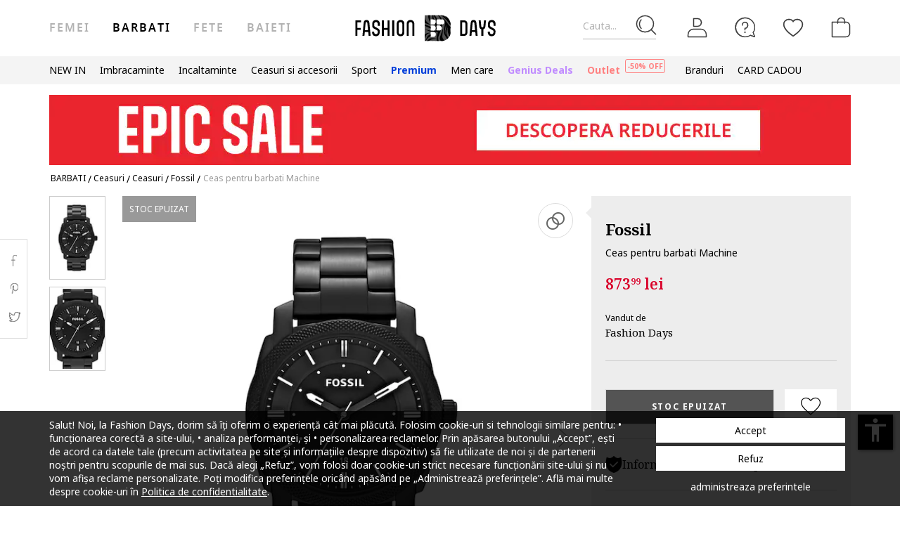

--- FILE ---
content_type: text/html; charset=UTF-8
request_url: https://www.fashiondays.ro/p/ceas-pentru-barbati-machine-barbati-fossil-p231018-2/
body_size: 30472
content:
<!DOCTYPE html><html lang="ro"><head>    <title>Ceas pentru barbati  Machine  Fossil (FS4775) | Fashion Days</title>
    <meta charset="utf-8">
        <meta content="Cumpara acum Ceas pentru barbati  Machine  de la Fossil FS4775 si beneficiezi de ✅ Retur gratuit, pana la 30 de zile ✅Livrare cand vrei tu ✅Deschidere colet la livrare" name="description"/>
            <link rel="canonical"
              href="https://www.fashiondays.ro/p/ceas-pentru-barbati-machine-barbati-fossil-p231018-2/"/>
    
    <link rel="search" title="Search on Fashion Days" type="application/opensearchdescription+xml" href=https://www.fashiondays.ro/page/open-search>

            <meta name="viewport" content="width=device-width, initial-scale=1.0">
    
            

                    <meta content="index, follow" name="robots" />
    
            <meta content="product" property="og:type" />
    <meta content="Fashion Days" property="og:site_name" />
    <meta content="ro_RO" property="og:locale" />
    <meta content="https://www.fashiondays.ro/p/ceas-pentru-barbati-machine-barbati-fossil-p231018-2/" property="og:url" />
    <meta content="Ceas pentru barbati  Machine  Fossil" property="og:title" />
    <meta content="Cumpara acum Ceas pentru barbati  Machine  de la Fossil si beneficiezi de retur gratuit, pana la 30 de zile" property="og:description" />
        <meta content="https://fdcdn.akamaized.net/m/390x585/products/2033/2032363/images/res_6d8e88224d828eb7d4dbb922c1ee15bf.jpg?s=V2L13ksaa1pq" property="og:image"/>
        <meta content="https://fdcdn.akamaized.net/m/390x585/products/2033/2032363/images/res_6d8e88224d828eb7d4dbb922c1ee15bf.jpg?s=V2L13ksaa1pq" property="og:image:secure_url"/>
    <meta content="https://fdcdn.akamaized.net/m/390x585/products/2033/2032363/images/res_5e94c3e4c7e968eef8021fafa240e234.jpg?s=6OjfJy6fEHsm" property="og:image"/>
        <meta content="https://fdcdn.akamaized.net/m/390x585/products/2033/2032363/images/res_5e94c3e4c7e968eef8021fafa240e234.jpg?s=6OjfJy6fEHsm" property="og:image:secure_url"/>
                <meta content="product" property="twitter:card"/>
            <meta content="@fashiondays" property="twitter:site"/>
        <meta content="Ceas pentru barbati  Machine " property="twitter:title"/>
    <meta content="https://fdcdn.akamaized.net/m/390x585/products/2033/2032363/images/res_6d8e88224d828eb7d4dbb922c1ee15bf.jpg?s=V2L13ksaa1pq" property="twitter:image"/>
    <meta content="Cumpara acum Ceas pentru barbati  Machine  de la Fossil si beneficiezi de retur gratuit, pana la 30 de zile"
          property="twitter:description"/>
    <meta content="PRICE" property="twitter:label1"/>
    <meta content="873.99" property="twitter:data1"/>
    <meta content="AVAILABILITY" property="twitter:label2"/>
    <meta content="Out of stock" property="twitter:data2"/>

            <meta name="p:domain_verify" content="c093758965d2f978a0560226749410e2" />
    
            <meta property="al:ios:url" content="com.fashiondays://www.fashiondays.ro/p/ceas-pentru-barbati-machine-barbati-fossil-p231018-2/" />
        <meta property="al:ios:app_store_id" content="614384628" />
        <meta property="al:ios:app_name" content="Fashion Days" />

        <meta property="al:android:url" content="com.fashiondays://www.fashiondays.ro/p/ceas-pentru-barbati-machine-barbati-fossil-p231018-2/" />
        <meta property="al:android:app_name" content="Fashion Days" />
        <meta property="al:android:package" content="com.fashiondays.android" />

        <meta property="al:web:url" content="https://www.fashiondays.ro/p/ceas-pentru-barbati-machine-barbati-fossil-p231018-2/" />
    
    <meta property="fb:app_id" content="1771937399725515">

    <link rel="apple-touch-icon" sizes="180x180" href="/images/webui/favicon/apple-touch-icon-xmas-180x180.png">
    <link rel="icon" type="image/png" sizes="32x32" href="/images/webui/favicon/favicon-xmas-32x32.png">
    <link rel="icon" type="image/png" sizes="16x16" href="/images/webui/favicon/favicon-xmas-16x16.png">
    <link rel="manifest" href="/images/webui/favicon/site.webmanifest">

    <link rel="preconnect" href="https://fonts.gstatic.com" crossorigin>
    <link href="https://fonts.googleapis.com/css2?family=Noto+Sans:ital,wght@0,400;0,700;1,400&display=swap" rel="stylesheet">
    <link href="https://fonts.googleapis.com/css2?family=Noto+Serif:wght@400;700&display=swap" rel="stylesheet">

            <script src="/assets/87462c95242b4f7fec641280b7eb735228195f4f/static/js-assets/faro.js?87462c95242b4f7fec641280b7eb735228195f4f"></script>
    
    
            <link rel="stylesheet" href="/assets/87462c95242b4f7fec641280b7eb735228195f4f/static/css-assets/productDetails.css?87462c95242b4f7fec641280b7eb735228195f4f">

        
    <!--[if lt IE 10]>
    <script src="/assets/87462c95242b4f7fec641280b7eb735228195f4f/static/js-assets/matchMedia.js?87462c95242b4f7fec641280b7eb735228195f4f"></script>
    <![endif]-->

            <script src="https://cdn.onesignal.com/sdks/OneSignalSDK.js" async=""></script>
<script>

        OneSignal = window.OneSignal || [];

            OneSignal.push(function() {
            OneSignal.init({
                appId: "bad9cd56-03ab-46a2-9e3b-f03dbda468d4",
            });
        });
    
    OneSignal.push(["addListenerForNotificationOpened", function(payload) {
        OneSignal.getUserId(function(userId) {
            registerGaEvent({
                category: 'os_addListenerForNotificationOpened',
                action: 'u_id ' + userId,
                label: 'n_id ' + payload.id
            });
        });
    }]);

    OneSignal.push(function() {
        // Occurs when the user's subscription changes to a new value.
        OneSignal.on('notificationPermissionChange', function(permissionChange) {
            let currentPermission = permissionChange.to;
            OneSignal.getUserId(function(userId) {
                registerGaEvent({
                    category: 'os_notificationPermissionChange',
                    action: 'u_id ' + userId,
                    label: currentPermission
                });
            });
        });
    });

    OneSignal.push(function() {
        // Occurs when native browser prompt is shown
        OneSignal.on('permissionPromptDisplay', function() {
            registerGaEvent({
                category: 'os_permissionPromptDisplay',
                action: 'displayed'
            });
        });
    });

    OneSignal.push(function() {
        // Occurs when the user's subscription changes to a new value.
        OneSignal.on('subscriptionChange', function(isSubscribed) {
            OneSignal.getUserId(function(userId) {
                registerGaEvent({
                    category: 'os_subscriptionChange',
                    action: 'u_id ' + userId,
                    label: isSubscribed
                });
            })
        });
    });

    OneSignal.push(function() {
        OneSignal.on('popoverShown', function() {
            registerGaEvent({
                category: 'os_popoverPromptDisplay',
                action: 'displayed'
            });
        });
    });

    OneSignal.push(function() {
        OneSignal.on('popoverAllowClick', function() {
            registerGaEvent({
                category: 'os_popoverAllowClick',
                action: 'allowed'
            });
        });
    });

    OneSignal.push(function() {
        OneSignal.on('popoverCancelClick', function() {
            registerGaEvent({
                category: 'os_popoverCancelClick',
                action: 'cancel'
            });
        });
    });

    OneSignal.push(function() {
        OneSignal.on('popoverClosed', function() {
            registerGaEvent({
                category: 'os_popoverClosed',
                action: 'closed'
            });
        });
    });

    </script>    
     
        <script type="text/javascript">
    authToken = 'anon-e3d77538dab8dc738cdbde6c4b97986bf4ed4638';
    var customerId = '1';
</script>
    <script>
        let gtmListingData = {"listType":"Direct","listingName":"Direct","listDetail":"Direct","listSource":"PDP"};
            </script>
    <div></div>
                    <script type="text/javascript">
  var dataLayer = dataLayer || [];
  var gtmProductData = {"customer":{"customerId":1,"customerUniqueId":1,"customerStatus":"unregistered","referrerId":1,"referrerName":"N\/A","customerGender":"N\/A","customerMemberSince":"N\/A","customerLastLogin":"N\/A","customerBuyerSince":"N\/A","customerFirstPurchase":"N\/A","customerLastPurchase":"N\/A","customerOrders":"N\/A","recentProductsStatus":"N\/A","email":{"nl":"N\/A","fav":"N\/A","alerts":"N\/A","survey":"N\/A"},"customerClusterId":900,"customerGeniusFlag":"N\/A","customerGeniusTier":"N\/A","customerBnplEligibility":"N\/A","customerUserDomain":"N\/A","genius_initial_cluster":"N\/A","genius_current_cluster":"N\/A","currentCohort":"N\/A","customerNotificationBannerStatus":{"toucp":false},"customerCookieExternalIdsRejected":["FitAnalitycs","Google Analytics","Inspectlet","WisePops","Firebase","Criteo","Google Ads","Bing","RTB","Emarsys","Facebook","ProfitShare","Pinterest","TikTok","MGID","Teads","Google Ads Personalization"],"customerSocialLoginEmag":"N\/A","customerHasPhone":"N\/A"},"unique_token":"176898254440496","customerId":1,"customerUniqueId":1,"customerStatus":"unregistered","referrerId":1,"referrerName":"N\/A","customerGender":"N\/A","customerMemberSince":"N\/A","customerLastLogin":"N\/A","customerBuyerSince":"N\/A","customerFirstPurchase":"N\/A","customerLastPurchase":"N\/A","customerOrders":"N\/A","recentProductsStatus":"N\/A","email":{"nl":"N\/A","fav":"N\/A","alerts":"N\/A","survey":"N\/A"},"customerClusterId":900,"customerGeniusFlag":"N\/A","customerGeniusTier":"N\/A","customerBnplEligibility":"N\/A","customerUserDomain":"N\/A","genius_initial_cluster":"N\/A","genius_current_cluster":"N\/A","currentCohort":"N\/A","customerNotificationBannerStatus":{"toucp":false},"customerCookieExternalIdsRejected":["FitAnalitycs","Google Analytics","Inspectlet","WisePops","Firebase","Criteo","Google Ads","Bing","RTB","Emarsys","Facebook","ProfitShare","Pinterest","TikTok","MGID","Teads","Google Ads Personalization"],"customerSocialLoginEmag":"N\/A","customerHasPhone":"N\/A","product":{"hasVideo":"no","name":"Ceas pentru barbati  Machine ","productDescription":744,"brandId":20738,"brandName":"Fossil","classification":"WATCHES","classificationId":27,"subClassification":"WATCHES","subClassificationId":"76","buyingCategory":"2392","tagId":2,"parentProductId":231018,"productId":231018,"sku":"FS4775","skuVariant":"FS4775","vendorId":1,"price":873.99,"priceRRP":873.99,"availabilityId":"6","listingPosition":-1,"productStatus":"sold out","isConsignment":"no"},"experiments":"17#B__"};
  beemUsedProducts = {
    localStorageKey: 'beemUsedProducts',
    all: function () {
        var ids = JSON.parse(localStorage.getItem(this.localStorageKey));
        if (!ids) {
            ids = {};
        }
        return ids;
    },
    push: function (productId) {
        var ids = this.all();
        ids[parseInt(productId)] = true;
        localStorage.setItem(this.localStorageKey, JSON.stringify(ids));
    },
    has: function (productId) {
        return this.all().hasOwnProperty(productId);
    }
  }
  if (typeof gtmProductData.product === 'object') {
    gtmProductData.product.arFeature = beemUsedProducts.has(gtmProductData.product.parentProductId) ? 'yes' : 'no';
  }
  if (typeof gtmProductData.cart !== 'undefined' && typeof gtmProductData.cart.products !== 'undefined' && Array.isArray(gtmProductData.cart.products)) {
    gtmProductData.cart.products.map(function(product){product.arFeature = beemUsedProducts.has(product.parentProductId) ? 'yes' : 'no';});
  }
  var gtmData = gtmProductData;
  if (typeof gtmListingData === 'undefined') {
    gtmListingData = {};
  }
  if (gtmData.product) {
    gtmData.product = {...gtmProductData.product, ...gtmListingData};
  } else {
    gtmData = {...gtmProductData, ...gtmListingData};
  }
  Object.keys(gtmData).forEach((key) => (gtmData[key] == null) && delete gtmData[key]);

  if (Object.keys(gtmData).length) {
    if (typeof dataLayer[0] !== undefined) {
      dataLayer[0] = Object.assign({}, dataLayer[0], gtmData);
    } else {
      dataLayer.push(gtmData);
    }
  }
</script>

        <!-- Google Tag Manager -->
<script>(function(w,d,s,l,i){w[l]=w[l]||[];w[l].push({'gtm.start': new Date().getTime(),event:'gtm.js'});var f=d.getElementsByTagName(s)[0], j=d.createElement(s),dl=l!='dataLayer'?'&l='+l:'';j.async=true;j.src='//www.googletagmanager.com/gtm.js?id='+i+dl;f.parentNode.insertBefore(j,f);})(window,document,'script','dataLayer','GTM-TPKZN3');</script>
<!-- End Google Tag Manager -->

    

</head>
<body id="site-ro"
    class="clearfix bg"
    style="" onunload="" >

    
            <!-- Google Tag Manager -->
<noscript><iframe src="//www.googletagmanager.com/ns.html?id=GTM-TPKZN3" height="0" width="0" style="display:none;visibility:hidden"></iframe></noscript>
<!-- End Google Tag Manager -->

    
    <noscript>
        <div id="noscript"><div class="alertmessage">Pentru a vizualiza corect aceasta pagina, te rugam sa activezi JavaScript in browser.</div></div>
    </noscript>

    <!-- pzk-web-7.m247.fd.corp -->

    <div id="unsupported-browsers">
        <div class="container">
            <div class="row">
                <div class="col-xs-12">
                    <span>A fost detectata o versiune de browser inactuala. Pentru cea mai buna experienta, te rugam sa-ti actualizezi browserul.</span>
                    <span class="f-right"><a href="javascript: void(0);">Am inteles</a> </span>
                </div>
            </div>
        </div>
    </div>
        <div id="full-site-canvas" class="">
        <div class="backdrop-canvas"></div>
                    
    
    <div id="head-section">
        

    


<header class="header">
    <div class="container">
                    <nav class="my-account-menu">
                <div class="nav nav-pills">
                    <div class="top-menu-item">
                        <a href="javascript:void(0)" id="mobile-search" aria-label="Cauta...">
                            <span class="text-placeholder">Cauta...</span>
                            <div class="container-icon">
                                <i class="icon icon-fdux_search"></i>
                            </div>
                        </a>
                    </div>
                    <div class="" id="user-mobile-area" data-100vh-max="sm">
                            <div class="top-menu-item my-account" id="login-dropdown">
                                <a id="customer-account"                                     class="hasArrow "                                   href="/customer/authentication?auth_source=accountMenu" aria-label="Intra in cont">
                                    <div class="container-icon">
                                        <i class="icon icon-fdux_profile"></i>
                                    </div>
                                </a>
                                                                <div class="account-menu" data-login-flow-page="miniMenu">
                                    <div class="login-form">
                                        <span class="sub-title">Intra in cont cu email</span>
                                        <div class="get-login-form">
                                            <div class="fd-spinner is-shown"></div>
                                        </div>
                                        <div class="forgot-new" id="login-p">
                                            <div class="forgot-pass">
                                                <a href="https://www.fashiondays.ro/customer/recover-password" id="forget-password-open">Ai uitat parola?</a>
                                            </div>
                                                                                            <div class="social-connect-login">
                                                    
    <div class="emag-login">
        <button
                class="btn-emag"
                onclick="handleEmagLogin()"
                type="button"
                aria-label="Inregistreaza-te cu eMAG"
                data-login-flow-action="emagLoginClick"
        >
            <div>
                <span class="emag-icon"></span>
                <span class="emag">Inregistreaza-te cu eMAG</span>
            </div>
        </button>
    </div>

<script>
    function handleEmagLogin() {
        const nlAccept = document.getElementById('register-newsletter_subscription_type')?.checked ? 1 : 0;
        const url = `${Routing.generate('customer_social_redirect_to_emag')}${nlAccept ? '?nl_accept=1' : ''}`;
        window.location.href = url;
    }
</script>

<div class="wrapper-secondary-social">
        <div class="facebook-login">
        <button
                class="btn-facebook"
                onclick="SocialConnectApp.triggerFacebookLogin()"
                type="button"
                aria-label="Intra in cont cu Facebook"
                data-login-flow-action="facebookLoginClick"
        >
            <div>
                <span class="facebook-icon"></span>
                <span class="facebook">Intra in cont cu Facebook</span>
            </div>
        </button>
    </div>
            <div class="google-login">
        <button
                class="btn-google"
                onclick="SocialConnectApp.triggerGoogleLogin()"
                type="button"
                aria-label="Intra in cont cu Google"
                data-login-flow-action="googleLoginClick"
        >
            <div>
                <span class="google-icon"></span>
                <span class="google">Intra in cont cu Google</span>
            </div>
        </button>
    </div>
            <div class="apple-login">
        <button
                class="btn-apple"
                onclick="SocialConnectApp.triggerAppleLogin()"
                type="button"
                aria-label="Conecteaza-te cu Apple"
                data-login-flow-action="appleLoginClick"
        >
            <div>
                <span class="icon-fdux_apple_logo"></span>
                <span class="apple">Conecteaza-te cu Apple</span>
            </div>
        </button>
    </div>
    </div>
<div class="clearfix"></div>
                                                </div>
                                                                                        <div class="clearfix"></div>
                                            <div class="new-account">
                                                <a href="https://www.fashiondays.ro/customer/authentication/register" id="register-open">Fa-ti cont</a>
                                            </div>
                                        </div>
                                    </div>
                                    <div class="register-form">
                                        <span class="sub-title">Inregistreaza-te cu email</span>
                                        <div class="get-register-form"></div>
                                                                                    <div class="social-connect-login">
                                                
    <div class="emag-login">
        <button
                class="btn-emag"
                onclick="handleEmagLogin()"
                type="button"
                aria-label="Inregistreaza-te cu eMAG"
                data-login-flow-action="emagLoginClick"
        >
            <div>
                <span class="emag-icon"></span>
                <span class="emag">Inregistreaza-te cu eMAG</span>
            </div>
        </button>
    </div>

<script>
    function handleEmagLogin() {
        const nlAccept = document.getElementById('register-newsletter_subscription_type')?.checked ? 1 : 0;
        const url = `${Routing.generate('customer_social_redirect_to_emag')}${nlAccept ? '?nl_accept=1' : ''}`;
        window.location.href = url;
    }
</script>

<div class="wrapper-secondary-social">
        <div class="facebook-login">
        <button
                class="btn-facebook"
                onclick="SocialConnectApp.triggerFacebookLogin()"
                type="button"
                aria-label="Intra in cont cu Facebook"
                data-login-flow-action="facebookLoginClick"
        >
            <div>
                <span class="facebook-icon"></span>
                <span class="facebook">Intra in cont cu Facebook</span>
            </div>
        </button>
    </div>
            <div class="google-login">
        <button
                class="btn-google"
                onclick="SocialConnectApp.triggerGoogleLogin()"
                type="button"
                aria-label="Intra in cont cu Google"
                data-login-flow-action="googleLoginClick"
        >
            <div>
                <span class="google-icon"></span>
                <span class="google">Intra in cont cu Google</span>
            </div>
        </button>
    </div>
            <div class="apple-login">
        <button
                class="btn-apple"
                onclick="SocialConnectApp.triggerAppleLogin()"
                type="button"
                aria-label="Conecteaza-te cu Apple"
                data-login-flow-action="appleLoginClick"
        >
            <div>
                <span class="icon-fdux_apple_logo"></span>
                <span class="apple">Conecteaza-te cu Apple</span>
            </div>
        </button>
    </div>
    </div>
<div class="clearfix"></div>
                                            </div>
                                                                                <a href="https://www.fashiondays.ro/customer/authentication" class="already-user" id="register-login-link">Esti deja utilizator?</a>
                                    </div>
                                </div>
                                                            </div>
                            <div class="top-menu-item">
                                <a href="/page/faq/" id="customer-support"  class="follow-href "  aria-label="FAQ">
                                    <div class="container-icon">
                                        <i class="icon icon-fdux_help"></i>
                                    </div>
                                    <div class="text">Suport</div>
                                </a>
                            </div>
                        </div>
                        <div class="top-menu-item">
                            <a href="/wishlist" id="wishlist-top-menu" aria-label="Favorite">
                                <div class="container-icon">
                                    <i class="icon icon-fdux_wishlist"></i>
                                    <span id="prodFavCountHeader" class="top-menu-item__counter"></span>
                                </div>
                                <div class="text">FAVORITE</div>
                            </a>
                        </div>
                        <div class="top-menu-item">
                            <a href="/cart/" id="customer-basket" class="basket-link " aria-label="Cosul de cumparaturi">
                                <div class="container-icon">
                                    <i class="icon icon-fdux_cart"></i>
                                    <span id="prodCartCountHeader" class="concealed top-menu-item__counter"></span>
                                </div>
                                <div class="text">cosul meu</div>
                            </a>
                        </div>
                        <div class="top-menu-item">
                            <a href="javascript: void(0);" id="mobile-login" aria-label="Intra in cont">
                                <div class="container-icon">
                                    <i class="icon icon-fdux_profile"></i>
                                </div>
                            </a>
                        </div>                    <div id="basket-notification" class="header-notification">
                        <span>Acest produs a fost adaugat in cosul tau de cumparaturi.</span>
                    </div>
                    <div id="fav-notification" class="header-notification"
                         data-text-new="Produsul a fost adaugat in Favorite."
                         data-text-existing="Produsul se afla deja in lista. A fost mutat la inceputul listei.">
                        <span></span>
                    </div>
                </div>
            </nav>
        
                    <div class="hidden-md hidden-lg visible-xs visible-sm burger-menu">
                <input type="checkbox" class="burger-menu__checkbox hidden" id="burger-menu">
                <label class="burger-menu__btn" for="burger-menu">
                    <div class="burger-menu__icon"></div>
                </label>
            </div>
                                                                <nav id="tag-menu" class="hidden-xs hidden-sm visible-md visible-lg" aria-label="Gender Menu">
        <ul class="nav">
                                    <li>
                    <a href="/t/femei/"  data-tag-id="1">Femei</a>
                </li>
                                                <li>
                    <a href="/t/barbati/" class="active" data-tag-id="2">Barbati</a>
                </li>
                                                <li>
                    <a href="/t/fete/"  data-tag-id="7">Fete</a>
                </li>
                                                <li>
                    <a href="/t/baieti/"  data-tag-id="8">Baieti</a>
                </li>
                        </ul>
</nav>
                
                    <a class="navbar-brand" id="logo-link" href="https://www.fashiondays.ro/t/barbati/"
               title="Destinatia de fashion #1 in Europa Centrala si de Est">
                 <span class="hidden-xs visible-sm visible-md visible-lg logo-header-desktop">
                  <img src="/images/webui/logo/logo_desktop_autumn_24.svg?87462c95242b4f7fec641280b7eb735228195f4f" width="200"
                       height="40" alt="Fashion Days">
                </span>
                <span class="visible-xs hidden-sm hidden-md hidden-lg logo-header-responsive">
                    <img src="/images/webui/logo/logo_responsive_autumn_24.svg?87462c95242b4f7fec641280b7eb735228195f4f" width="34"
                         height="34" alt="Fashion Days">
                </span>
            </a>
            
                    <div class="search-container ui-front" id="search-container">
                                <form method="GET" action="/search/" id="search-form" class="clearfix">
                    <button type="button" id="close-search" class="btn search__btn"></button>
                    <div id="clear-search-field" class="search__btn">
                        <i class="icon icon-x-close"></i>
                    </div>
                    <input type="text" id="search-input" name="q" placeholder="Cauta produsul..." value="" autocomplete="off">
                    <input type="hidden" name="effective_search" value="1">
                    <button id="search-submit" class="btn search__btn" value="Cauta">
                        <span class="icon-fdux_search"></span>
                    </button>
                    <ul id="search-container__results"></ul>
                </form>
            </div>
        
            </div>
</header>
<script type="text/javascript">
	const noMenuAuth = false
</script>

                    









<div id="main-menu" data-100vh-max="sm"><div class="visible-xs visible-sm hidden-md hidden-lg main-menu__tag-responsive-nav"><ul><li><a href="/t/femei/"  data-tag-id="1">Femei</a></li><li><a href="/t/barbati/" class="active" data-tag-id="2">Barbati</a></li><li><a href="/t/fete/"  data-tag-id="7">Fete</a></li><li><a href="/t/baieti/"  data-tag-id="8">Baieti</a></li></ul></div><div class="container main-menu__container"><nav class="main-menu__nav-container main-menu__nav-container--base clearfix" aria-label="Main Menu"><ul class="main-menu__nav"><li class="main-menu__tag-responsive"><a href="/t/barbati/">
                                    Vezi Homepage Barbati 
                                </a></li><li class="main-menu__item"><span style=""
                                          class=""
                                          data-item-type="3">
                                          NEW IN
                                          
                                    </span><div class="main-menu__overlay"><div class="main-menu__overlay-title">NEW IN</div><div class="main-menu__overlay-content main-menu__overlay-content--banner main-menu__overlay-content--banner--2"><a class="main-menu__item-child main-menu__item-child--is-bold  "
           href="/s/new-this-week-m/"
           style=""
             data-item-type="8"><span class="main-menu__item-child__title">NEW THIS WEEK</span></a><a class="main-menu__item-child main-menu__item-child--is-bold  "
           href="/s/new-this-month-m/"
           style=""
             data-item-type="8"><span class="main-menu__item-child__title">NEW THIS MONTH</span></a><span class="main-menu__item-empty-line" data-item-type="1"></span><span class="main-menu__item-child main-menu__item-child--is-bold  "
              style="" data-item-type="3">
              SHOP BY CATEGORY
        </span><a class="main-menu__item-child   "
           href="/s/fresh-fits-new-in-m/"
           style=""
             data-item-type="8"><span class="main-menu__item-child__title">Fresh Fits | Articole vestimentare</span></a><a class="main-menu__item-child   "
           href="/s/step-up-new-in-m/"
           style=""
             data-item-type="8"><span class="main-menu__item-child__title">Step up | Incaltaminte trendy si versatila</span></a><a class="main-menu__item-child   "
           href="/s/finishing-touches-new-in-m/"
           style=""
             data-item-type="8"><span class="main-menu__item-child__title">Finishing Touches | Accesorii de Impact</span></a><span class="main-menu__item-column-break" data-item-type="2"></span><span class="main-menu__item-child main-menu__item-child--is-bold  "
              style="" data-item-type="3">
              THE MALL
        </span><a class="main-menu__item-child   "
           href="https://www.fashiondays.ro/shop/inspiration-m/"
           style=""
             data-item-type="8"><span class="main-menu__item-child__title">THE GIFT SHOP</span></a><a class="main-menu__item-child   "
           href="https://www.fashiondays.ro/shop/inspo-m/"
           style=""
             data-item-type="8"><span class="main-menu__item-child__title">THE FW25 SHOP</span></a><a class="main-menu__item-child   "
           href="https://www.fashiondays.ro/shop/sport-m/"
           style=""
             data-item-type="8"><span class="main-menu__item-child__title">THE SPORT SHOP</span></a><a class="main-menu__item-child   "
           href="https://www.fashiondays.ro/shop/streetwear-m/"
           style=""
             data-item-type="8"><span class="main-menu__item-child__title">THE STREETSTYLE SHOP</span></a><a class="main-menu__item-child   "
           href="https://www.fashiondays.ro/shop/affordable-m/"
           style=""
             data-item-type="8"><span class="main-menu__item-child__title">THE AFFORDABLE SHOP</span></a><a class="main-menu__item-child   "
           href="https://www.fashiondays.ro/shop/denim-m/"
           style=""
             data-item-type="8"><span class="main-menu__item-child__title">THE DENIM SHOP</span></a><span class="main-menu__item-empty-line" data-item-type="1"></span><span class="main-menu__item-child main-menu__item-child--is-bold  "
              style="" data-item-type="3">
              LUXURY FINDS
        </span><a class="main-menu__item-child   "
           href="/g/golden-goose"
           style=""
             data-item-type="8"><span class="main-menu__item-child__title">Golden Goose collection</span></a><a class="main-menu__item-child   "
           href="/s/high-end-watches-accents-m/"
           style=""
             data-item-type="8"><span class="main-menu__item-child__title">High – End watches &amp; accents</span></a><a class="main-menu__item-child   "
           href="/s/elevated-soles-m/"
           style=""
             data-item-type="8"><span class="main-menu__item-child__title">Elevated soles</span></a><a class="main-menu__item-child  main-menu__item-child--has-banner main-menu__item-child--has-banner--2"
           href="/s/new-this-month-m/"
           style=""
             data-item-type="8"><span class="main-menu__item-child__title">Banner 2 columns New In</span><picture><source media="(min-width: 992px)" srcset="https://fdcdn.akamaized.net/b/538x433/vQb-538x433.jpg?s=XZCjxk0tvoI2"><source media="(max-width: 991px)" srcset="https://fdcdn.akamaized.net/b/930x240/vQk-930x240.jpg?s=Y8Ap9fOw_-QB"><img loading="lazy" class="main-menu__item-child__banner" src="https://fdcdn.akamaized.net/b/930x240/vQk-930x240.jpg?s=Y8Ap9fOw_-QB" alt=""></picture></a></div><a href="javascript:;" role="button" class="main-menu__overlay-back"><i class="icon icon-fd-left-arrow"></i> Inapoi
                                        </a></div></li><li class="main-menu__item"><span style=""
                                          class=""
                                          data-item-type="3">
                                          Imbracaminte
                                          
                                    </span><div class="main-menu__overlay"><div class="main-menu__overlay-title">Imbracaminte</div><div class="main-menu__overlay-content main-menu__overlay-content--banner main-menu__overlay-content--banner--1"><a class="main-menu__item-child main-menu__item-child--is-bold  "
           href="/s/most-wanted-apparel-m/"
           style=""
             data-item-type="8"><span class="main-menu__item-child__title">POPULAR PICKS</span></a><a class="main-menu__item-child main-menu__item-child--is-bold  "
           href="/s/best-sellers-m/"
           style=""
             data-item-type="8"><span class="main-menu__item-child__title">BEST SELLERS</span></a><a class="main-menu__item-child main-menu__item-child--is-bold  "
           href="/s/app-new-in-menu-mmse-m"
           style=""
             data-item-type="7"><span class="main-menu__item-child__title">NEW IN</span></a><span class="main-menu__item-empty-line" data-item-type="1"></span><span class="main-menu__item-child main-menu__item-child--is-bold  "
              style="" data-item-type="3">
              CATEGORII
        </span><a class="main-menu__item-child   "
           href="/g/barbati-/imbracaminte"
           style=""
             data-item-type="8"><span class="main-menu__item-child__title">Toate produsele</span></a><a class="main-menu__item-child   "
           href="/g/barbati-/imbracaminte-geci_si_jachete"
           style=""
             data-item-type="6"><span class="main-menu__item-child__title">Geci si jachete</span></a><a class="main-menu__item-child   "
           href="/g/barbati-/imbracaminte-blugi"
           style=""
             data-item-type="6"><span class="main-menu__item-child__title">Blugi</span></a><a class="main-menu__item-child   "
           href="/g/barbati-/imbracaminte-pulovere_si_cardigane"
           style=""
             data-item-type="6"><span class="main-menu__item-child__title">Pulovere si cardigane</span></a><a class="main-menu__item-child   "
           href="/g/barbati-/imbracaminte-tricouri"
           style=""
             data-item-type="6"><span class="main-menu__item-child__title">Tricouri</span></a><a class="main-menu__item-child   "
           href="/g/barbati-/imbracaminte-hanorace"
           style=""
             data-item-type="6"><span class="main-menu__item-child__title">Hanorace</span></a><a class="main-menu__item-child   "
           href="/g/barbati-/imbracaminte-paltoane"
           style=""
             data-item-type="6"><span class="main-menu__item-child__title">Paltoane</span></a><a class="main-menu__item-child   "
           href="/g/barbati-/imbracaminte-camasi"
           style=""
             data-item-type="6"><span class="main-menu__item-child__title">Camasi</span></a><a class="main-menu__item-child   "
           href="/g/barbati-/imbracaminte-pantaloni"
           style=""
             data-item-type="6"><span class="main-menu__item-child__title">Pantaloni</span></a><a class="main-menu__item-child   "
           href="/g/barbati-/imbracaminte-sacouri"
           style=""
             data-item-type="6"><span class="main-menu__item-child__title">Sacouri</span></a><a class="main-menu__item-child   "
           href="/g/barbati-/imbracaminte-bluze"
           style=""
             data-item-type="6"><span class="main-menu__item-child__title">Bluze</span></a><a class="main-menu__item-child   "
           href="/g/barbati-/imbracaminte-treninguri"
           style=""
             data-item-type="6"><span class="main-menu__item-child__title">Treninguri</span></a><a class="main-menu__item-child   "
           href="/g/barbati-/imbracaminte-pijamale_si_halate_de_baie"
           style=""
             data-item-type="6"><span class="main-menu__item-child__title">Pijamale si halate de baie</span></a><a class="main-menu__item-child   "
           href="/g/barbati-/imbracaminte-lenjerie_intima"
           style=""
             data-item-type="6"><span class="main-menu__item-child__title">Lenjerie intima</span></a><a class="main-menu__item-child   "
           href="/g/barbati-/imbracaminte-sosete"
           style=""
             data-item-type="6"><span class="main-menu__item-child__title">Sosete</span></a><a class="main-menu__item-child   "
           href="/g/barbati-/imbracaminte-costume_de_baie"
           style=""
             data-item-type="6"><span class="main-menu__item-child__title">Costume de baie</span></a><span class="main-menu__item-empty-line" data-item-type="1"></span><span class="main-menu__item-child main-menu__item-child--is-bold  "
              style="" data-item-type="3">
              THE MALL
        </span><a class="main-menu__item-child   "
           href="https://www.fashiondays.ro/shop/inspiration-m/"
           style=""
             data-item-type="8"><span class="main-menu__item-child__title">THE GIFT SHOP</span></a><a class="main-menu__item-child   "
           href="https://www.fashiondays.ro/shop/inspo-m/"
           style=""
             data-item-type="8"><span class="main-menu__item-child__title">THE FW25 SHOP</span></a><a class="main-menu__item-child   "
           href="https://www.fashiondays.ro/shop/affordable-m/"
           style=""
             data-item-type="8"><span class="main-menu__item-child__title">THE AFFORDABLE SHOP</span></a><a class="main-menu__item-child   "
           href="https://www.fashiondays.ro/shop/sport-m/"
           style=""
             data-item-type="8"><span class="main-menu__item-child__title">THE SPORT SHOP</span></a><a class="main-menu__item-child   "
           href="https://www.fashiondays.ro/shop/streetwear-m/"
           style=""
             data-item-type="8"><span class="main-menu__item-child__title">THE STREETSTYLE SHOP</span></a><a class="main-menu__item-child   "
           href="https://www.fashiondays.ro/shop/denim-m/"
           style=""
             data-item-type="8"><span class="main-menu__item-child__title">THE DENIM SHOP</span></a><span class="main-menu__item-column-break" data-item-type="2"></span><span class="main-menu__item-child main-menu__item-child--is-bold  "
              style="" data-item-type="3">
              TOP BRANDS
        </span><a class="main-menu__item-child   "
           href="/g/barbati-tommy_hilfiger+tommy_jeans/imbracaminte"
           style=""
             data-item-type="8"><span class="main-menu__item-child__title">Tommy Hilfiger</span></a><a class="main-menu__item-child   "
           href="/g/barbati-hugo/imbracaminte"
           style=""
             data-item-type="8"><span class="main-menu__item-child__title">HUGO</span></a><a class="main-menu__item-child   "
           href="https://www.fashiondays.ro/g/barbati-boss/imbracaminte"
           style=""
             data-item-type="8"><span class="main-menu__item-child__title">BOSS</span></a><a class="main-menu__item-child   "
           href="/g/barbati-lc_waikiki/imbracaminte"
           style=""
             data-item-type="8"><span class="main-menu__item-child__title">LC Waikiki</span></a><a class="main-menu__item-child   "
           href="https://www.fashiondays.ro/g/barbati-karl_lagerfeld+karl_lagerfeld_jeans/imbracaminte"
           style=""
             data-item-type="8"><span class="main-menu__item-child__title">Karl Lagerfeld</span></a><a class="main-menu__item-child   "
           href="/g/barbati-mango/imbracaminte"
           style=""
             data-item-type="8"><span class="main-menu__item-child__title">Mango</span></a><a class="main-menu__item-child   "
           href="/g/barbati-koton/imbracaminte"
           style=""
             data-item-type="8"><span class="main-menu__item-child__title">Koton</span></a><a class="main-menu__item-child   "
           href="/g/barbati-armani_exchange/imbracaminte"
           style=""
             data-item-type="8"><span class="main-menu__item-child__title">Armani Exchange</span></a><a class="main-menu__item-child   "
           href="https://www.fashiondays.ro/g/barbati-levi_s/imbracaminte"
           style=""
             data-item-type="8"><span class="main-menu__item-child__title">Levi&#039;s</span></a><a class="main-menu__item-child   "
           href="/g/barbati-calvin_klein+calvin_klein_jeans/imbracaminte"
           style=""
             data-item-type="8"><span class="main-menu__item-child__title">Calvin Klein</span></a><a class="main-menu__item-child   "
           href="https://www.fashiondays.ro/g/barbati-emporio_armani/imbracaminte"
           style=""
             data-item-type="8"><span class="main-menu__item-child__title">Emporio Armani</span></a><a class="main-menu__item-child   "
           href="https://www.fashiondays.ro/g/barbati-g_star+g_star_raw/imbracaminte"
           style=""
             data-item-type="8"><span class="main-menu__item-child__title">G-STAR</span></a><a class="main-menu__item-child   "
           href="https://www.fashiondays.ro/g/barbati-guess+guess_jeans/imbracaminte"
           style=""
             data-item-type="8"><span class="main-menu__item-child__title">Guess</span></a><a class="main-menu__item-child   "
           href="https://www.fashiondays.ro/g/barbati-jack_and_jones+jack_jones+jack_jones/imbracaminte"
           style=""
             data-item-type="8"><span class="main-menu__item-child__title">Jack&amp;Jones</span></a><a class="main-menu__item-child   "
           href="https://www.fashiondays.ro/g/barbati-marks_spencer/imbracaminte"
           style=""
             data-item-type="8"><span class="main-menu__item-child__title">Marks &amp; Spencer</span></a><a class="main-menu__item-child   "
           href="/g/barbati-june/imbracaminte"
           style=""
             data-item-type="8"><span class="main-menu__item-child__title">June</span></a><a class="main-menu__item-child   "
           href="/g/barbati-colin_s/imbracaminte"
           style=""
             data-item-type="8"><span class="main-menu__item-child__title">Colin&#039;s</span></a><a class="main-menu__item-child  main-menu__item-child--has-banner main-menu__item-child--has-banner--1"
           href="/g/barbati-/imbracaminte"
           style=""
             data-item-type="8"><span class="main-menu__item-child__title">banner apparel m 1 col</span><picture><source media="(min-width: 992px)" srcset="https://fdcdn.akamaized.net/b/253x433/vQn-253x433.jpg?s=SsHQ6qoprjMq"><source media="(max-width: 991px)" srcset="https://fdcdn.akamaized.net/b/930x240/vQg-930x240.jpg?s=T3efZxfV9W6o"><img loading="lazy" class="main-menu__item-child__banner" src="https://fdcdn.akamaized.net/b/930x240/vQg-930x240.jpg?s=T3efZxfV9W6o" alt=""></picture></a></div><a href="javascript:;" role="button" class="main-menu__overlay-back"><i class="icon icon-fd-left-arrow"></i> Inapoi
                                        </a></div></li><li class="main-menu__item"><span style=""
                                          class=""
                                          data-item-type="3">
                                          Incaltaminte
                                          
                                    </span><div class="main-menu__overlay"><div class="main-menu__overlay-title">Incaltaminte</div><div class="main-menu__overlay-content main-menu__overlay-content--banner main-menu__overlay-content--banner--2"><a class="main-menu__item-child main-menu__item-child--is-bold  "
           href="/s/most-wanted-shoes-m/"
           style=""
             data-item-type="8"><span class="main-menu__item-child__title">POPULAR PICKS</span></a><a class="main-menu__item-child main-menu__item-child--is-bold  "
           href="/s/best-sellers-shoes-m/"
           style=""
             data-item-type="8"><span class="main-menu__item-child__title">BEST SELLERS</span></a><a class="main-menu__item-child main-menu__item-child--is-bold  "
           href="/s/footwear-new-in-menu-mmse-m/"
           style=""
             data-item-type="8"><span class="main-menu__item-child__title">NEW IN</span></a><span class="main-menu__item-empty-line" data-item-type="1"></span><span class="main-menu__item-child main-menu__item-child--is-bold  "
              style="" data-item-type="3">
              CATEGORII
        </span><a class="main-menu__item-child   "
           href="/g/barbati-/incaltaminte"
           style=""
             data-item-type="8"><span class="main-menu__item-child__title">Toate produsele</span></a><a class="main-menu__item-child   "
           href="/g/barbati-/incaltaminte-pantofi_sport_si_tenisi"
           style=""
             data-item-type="6"><span class="main-menu__item-child__title">Sneakers &amp; pantofi sport</span></a><a class="main-menu__item-child   "
           href="/g/barbati-/incaltaminte-ghete"
           style=""
             data-item-type="6"><span class="main-menu__item-child__title">Ghete si bocanci</span></a><a class="main-menu__item-child   "
           href="/g/barbati-/incaltaminte-mocasini+pantofi"
           style=""
             data-item-type="8"><span class="main-menu__item-child__title">Pantofi clasici si mocasini</span></a><a class="main-menu__item-child   "
           href="/g/barbati-/incaltaminte-papuci+sandale"
           style=""
             data-item-type="8"><span class="main-menu__item-child__title">Papuci si sandale</span></a><span class="main-menu__item-empty-line" data-item-type="1"></span><span class="main-menu__item-child main-menu__item-child--is-bold  "
              style="" data-item-type="3">
              THE MALL
        </span><a class="main-menu__item-child   "
           href="https://www.fashiondays.ro/shop/inspiration-m/"
           style=""
             data-item-type="8"><span class="main-menu__item-child__title">THE GIFT SHOP</span></a><a class="main-menu__item-child   "
           href="https://www.fashiondays.ro/shop/inspo-m/"
           style=""
             data-item-type="8"><span class="main-menu__item-child__title">THE FW25 SHOP</span></a><a class="main-menu__item-child   "
           href="https://www.fashiondays.ro/shop/sport-m/"
           style=""
             data-item-type="8"><span class="main-menu__item-child__title">THE SPORT SHOP</span></a><a class="main-menu__item-child   "
           href="https://www.fashiondays.ro/shop/streetwear-m/"
           style=""
             data-item-type="8"><span class="main-menu__item-child__title">THE STREETSTYLE SHOP</span></a><a class="main-menu__item-child   "
           href="https://www.fashiondays.ro/shop/affordable-m/"
           style=""
             data-item-type="8"><span class="main-menu__item-child__title">THE AFFORDABLE SHOP</span></a><a class="main-menu__item-child   "
           href="https://www.fashiondays.ro/shop/denim-m/"
           style=""
             data-item-type="8"><span class="main-menu__item-child__title">THE DENIM SHOP</span></a><span class="main-menu__item-empty-line" data-item-type="1"></span><span class="main-menu__item-child main-menu__item-child--is-bold  "
              style="" data-item-type="3">
              TOP BRANDS
        </span><a class="main-menu__item-child   "
           href="/g/barbati-karl_lagerfeld/incaltaminte"
           style=""
             data-item-type="8"><span class="main-menu__item-child__title">Karl Lagerfeld</span></a><a class="main-menu__item-child   "
           href="/g/barbati-gant/incaltaminte"
           style=""
             data-item-type="8"><span class="main-menu__item-child__title">Gant</span></a><a class="main-menu__item-child   "
           href="/g/barbati-geox/incaltaminte"
           style=""
             data-item-type="8"><span class="main-menu__item-child__title">Geox</span></a><a class="main-menu__item-child   "
           href="/g/barbati-u_s_polo_assn/incaltaminte"
           style=""
             data-item-type="8"><span class="main-menu__item-child__title">U.S. Polo Assn.</span></a><a class="main-menu__item-child   "
           href="/g/barbati-tommy_hilfiger+tommy_jeans+tommy_sport/incaltaminte"
           style=""
             data-item-type="8"><span class="main-menu__item-child__title">Tommy Hilfiger</span></a><a class="main-menu__item-child   "
           href="/g/barbati-calvin_klein+calvin_klein_jeans/incaltaminte"
           style=""
             data-item-type="8"><span class="main-menu__item-child__title">Calvin Klein</span></a><a class="main-menu__item-child   "
           href="/g/barbati-boss/incaltaminte"
           style=""
             data-item-type="8"><span class="main-menu__item-child__title">BOSS</span></a><a class="main-menu__item-child   "
           href="/g/barbati-camper/incaltaminte"
           style=""
             data-item-type="8"><span class="main-menu__item-child__title">Camper</span></a><a class="main-menu__item-child   "
           href="/g/barbati-golden_goose/incaltaminte"
           style=""
             data-item-type="8"><span class="main-menu__item-child__title">Golden Goose</span></a><a class="main-menu__item-child   "
           href="https://www.fashiondays.ro/g/barbati-armani_exchange/incaltaminte"
           style=""
             data-item-type="8"><span class="main-menu__item-child__title">Armani Exchange</span></a><a class="main-menu__item-child   "
           href="https://www.fashiondays.ro/g/barbati-clarks/incaltaminte"
           style=""
             data-item-type="8"><span class="main-menu__item-child__title">Clarks</span></a><a class="main-menu__item-child   "
           href="https://www.fashiondays.ro/g/barbati-ea7/incaltaminte"
           style=""
             data-item-type="8"><span class="main-menu__item-child__title">EA7</span></a><a class="main-menu__item-child   "
           href="https://www.fashiondays.ro/g/barbati-guess/incaltaminte"
           style=""
             data-item-type="8"><span class="main-menu__item-child__title">Guess</span></a><a class="main-menu__item-child   "
           href="https://www.fashiondays.ro/g/barbati-hugo+hugo_boss/incaltaminte"
           style=""
             data-item-type="8"><span class="main-menu__item-child__title">HUGO</span></a><a class="main-menu__item-child  main-menu__item-child--has-banner main-menu__item-child--has-banner--2"
           href="/g/barbati-/incaltaminte"
           style=""
             data-item-type="8"><span class="main-menu__item-child__title">BANNER 2 col shoes M</span><picture><source media="(min-width: 992px)" srcset="https://fdcdn.akamaized.net/b/538x433/vQ9-538x433.jpg?s=aFRl3RNwiqCh"><source media="(max-width: 991px)" srcset="https://fdcdn.akamaized.net/b/930x240/vQh-930x240.jpg?s=ojeYPivWagB9"><img loading="lazy" class="main-menu__item-child__banner" src="https://fdcdn.akamaized.net/b/930x240/vQh-930x240.jpg?s=ojeYPivWagB9" alt=""></picture></a></div><a href="javascript:;" role="button" class="main-menu__overlay-back"><i class="icon icon-fd-left-arrow"></i> Inapoi
                                        </a></div></li><li class="main-menu__item"><span style=""
                                          class=""
                                          data-item-type="3">
                                          Ceasuri si accesorii
                                          
                                    </span><div class="main-menu__overlay"><div class="main-menu__overlay-title">Ceasuri si accesorii</div><div class="main-menu__overlay-content main-menu__overlay-content--banner main-menu__overlay-content--banner--2"><span class="main-menu__item-child main-menu__item-child--is-bold  "
              style="" data-item-type="3">
              CATEGORII
        </span><a class="main-menu__item-child   "
           href="/s/all-categ-acc-m/"
           style=""
             data-item-type="8"><span class="main-menu__item-child__title">Toate produsele</span></a><a class="main-menu__item-child   "
           href="/s/acc-new-in-menu-mmse-m/"
           style=""
             data-item-type="8"><span class="main-menu__item-child__title">NEW IN</span></a><a class="main-menu__item-child   "
           href="/g/barbati-/ceasuri"
           style=""
             data-item-type="5"><span class="main-menu__item-child__title">Ceasuri</span></a><a class="main-menu__item-child   "
           href="/g/barbati-/genti-rucsacuri"
           style=""
             data-item-type="8"><span class="main-menu__item-child__title">Rucsacuri</span></a><a class="main-menu__item-child   "
           href="/g/barbati-/accesorii-curele"
           style=""
             data-item-type="6"><span class="main-menu__item-child__title">Curele</span></a><a class="main-menu__item-child   "
           href="/g/barbati-/accesorii-bijuterii"
           style=""
             data-item-type="6"><span class="main-menu__item-child__title">Bijuterii</span></a><a class="main-menu__item-child   "
           href="/g/barbati-/accesorii-portofele_si_brelocuri"
           style=""
             data-item-type="6"><span class="main-menu__item-child__title">Portofele</span></a><a class="main-menu__item-child   "
           href="/g/barbati-/accesorii-ochelari_de_soare"
           style=""
             data-item-type="6"><span class="main-menu__item-child__title">Ochelari de soare</span></a><a class="main-menu__item-child   "
           href="/g/barbati-/accesorii-fulare_si_esarfe"
           style=""
             data-item-type="6"><span class="main-menu__item-child__title">Fulare si esarfe</span></a><a class="main-menu__item-child   "
           href="/g/barbati-/genti-genti"
           style=""
             data-item-type="6"><span class="main-menu__item-child__title">Genti</span></a><a class="main-menu__item-child   "
           href="/s/trolley-bags/"
           style=""
             data-item-type="8"><span class="main-menu__item-child__title">Genti de voiaj si trolere</span></a><a class="main-menu__item-child   "
           href="/g/barbati-/accesorii-manusi"
           style=""
             data-item-type="6"><span class="main-menu__item-child__title">Manusi</span></a><a class="main-menu__item-child   "
           href="/g/barbati-/accesorii-sepci_si_caciuli"
           style=""
             data-item-type="6"><span class="main-menu__item-child__title">Palarii, caciuli si sepci</span></a><a class="main-menu__item-child   "
           href="/s/huse-telefon/"
           style=""
             data-item-type="8"><span class="main-menu__item-child__title">Huse telefon</span></a><a class="main-menu__item-child   "
           href="/g/barbati-/accesorii-umbrele"
           style=""
             data-item-type="6"><span class="main-menu__item-child__title">Umbrele</span></a><span class="main-menu__item-column-break" data-item-type="2"></span><span class="main-menu__item-child main-menu__item-child--is-bold  "
              style="" data-item-type="3">
              THE MALL
        </span><a class="main-menu__item-child   "
           href="https://www.fashiondays.ro/shop/inspo-m/"
           style=""
             data-item-type="8"><span class="main-menu__item-child__title">THE FW25 SHOP</span></a><a class="main-menu__item-child   "
           href="https://www.fashiondays.ro/shop/inspiration-m/"
           style=""
             data-item-type="8"><span class="main-menu__item-child__title">THE GIFT SHOP</span></a><a class="main-menu__item-child   "
           href="https://www.fashiondays.ro/shop/affordable-m/"
           style=""
             data-item-type="8"><span class="main-menu__item-child__title">THE AFFORDABLE SHOP</span></a><a class="main-menu__item-child   "
           href="https://www.fashiondays.ro/shop/streetwear-m/"
           style=""
             data-item-type="8"><span class="main-menu__item-child__title">THE STREETSTYLE SHOP</span></a><a class="main-menu__item-child   "
           href="https://www.fashiondays.ro/shop/denim-m/"
           style=""
             data-item-type="8"><span class="main-menu__item-child__title">THE DENIM SHOP</span></a><span class="main-menu__item-empty-line" data-item-type="1"></span><span class="main-menu__item-child main-menu__item-child--is-bold  "
              style="" data-item-type="3">
              TOP BRANDS
        </span><a class="main-menu__item-child   "
           href="/s/all-categ-acc-m/fossil"
           style=""
             data-item-type="8"><span class="main-menu__item-child__title">Fossil</span></a><a class="main-menu__item-child   "
           href="/s/all-categ-acc-m/armani_exchange"
           style=""
             data-item-type="8"><span class="main-menu__item-child__title">Armani Exchange</span></a><a class="main-menu__item-child   "
           href="/s/all-categ-acc-m/boss"
           style=""
             data-item-type="8"><span class="main-menu__item-child__title">BOSS</span></a><a class="main-menu__item-child   "
           href="/s/all-categ-acc-m/bulova"
           style=""
             data-item-type="8"><span class="main-menu__item-child__title">Bulova</span></a><a class="main-menu__item-child   "
           href="/s/all-categ-acc-m/casio+casio_edifice+casio_g_shock"
           style=""
             data-item-type="8"><span class="main-menu__item-child__title">Casio</span></a><a class="main-menu__item-child   "
           href="/s/all-categ-acc-m/citizen"
           style=""
             data-item-type="8"><span class="main-menu__item-child__title">Citizen</span></a><a class="main-menu__item-child   "
           href="/s/all-categ-acc-m/festina"
           style=""
             data-item-type="8"><span class="main-menu__item-child__title">Festina</span></a><a class="main-menu__item-child   "
           href="/s/all-categ-acc-m/new_era"
           style=""
             data-item-type="8"><span class="main-menu__item-child__title">New Era</span></a><a class="main-menu__item-child   "
           href="/s/all-categ-acc-m/swiss_alpine_military+swiss_military+swiss_military_by_chrono+swiss_military_hanowa"
           style=""
             data-item-type="8"><span class="main-menu__item-child__title">Swiss Military</span></a><a class="main-menu__item-child  main-menu__item-child--has-banner main-menu__item-child--has-banner--2"
           href="/s/all-categ-acc-m/"
           style=""
             data-item-type="8"><span class="main-menu__item-child__title">BANNER 2 col watches M</span><picture><source media="(min-width: 992px)" srcset="https://fdcdn.akamaized.net/b/538x433/vQ8-538x433.jpg?s=v6Kk9SjiC5hI"><source media="(max-width: 991px)" srcset="https://fdcdn.akamaized.net/b/930x240/vQf-930x240.jpg?s=hgTcMrQt-osK"><img loading="lazy" class="main-menu__item-child__banner" src="https://fdcdn.akamaized.net/b/930x240/vQf-930x240.jpg?s=hgTcMrQt-osK" alt=""></picture></a></div><a href="javascript:;" role="button" class="main-menu__overlay-back"><i class="icon icon-fd-left-arrow"></i> Inapoi
                                        </a></div></li><li class="main-menu__item"><span style=""
                                          class=""
                                          data-item-type="3">
                                          Sport
                                          
                                    </span><div class="main-menu__overlay"><div class="main-menu__overlay-title">Sport</div><div class="main-menu__overlay-content main-menu__overlay-content--banner main-menu__overlay-content--banner--2"><a class="main-menu__item-child main-menu__item-child--is-bold  "
           href="https://www.fashiondays.ro/shop/sport-m/"
           style="color: #003EDA;"
             data-item-type="8"><span class="main-menu__item-child__title">THE SPORT SHOP</span></a><span class="main-menu__item-empty-line" data-item-type="1"></span><span class="main-menu__item-child main-menu__item-child--is-bold  "
              style="" data-item-type="3">
              CATEGORII
        </span><a class="main-menu__item-child   "
           href="/s/all-sport-menu-m"
           style=""
             data-item-type="8"><span class="main-menu__item-child__title">Toate produsele</span></a><a class="main-menu__item-child   "
           href="/s/sneakers-mse-menu-m"
           style=""
             data-item-type="7"><span class="main-menu__item-child__title">Pantofi sport</span></a><a class="main-menu__item-child   "
           href="/s/blouses-mse-menu-m"
           style=""
             data-item-type="7"><span class="main-menu__item-child__title">Bluze si hanorace</span></a><a class="main-menu__item-child   "
           href="/s/tshirts-mse-menu-m"
           style=""
             data-item-type="7"><span class="main-menu__item-child__title">Tricouri</span></a><a class="main-menu__item-child   "
           href="/s/pants-mse-menu-m"
           style=""
             data-item-type="7"><span class="main-menu__item-child__title">Pantaloni</span></a><a class="main-menu__item-child   "
           href="/s/jackets-mse-menu-m"
           style=""
             data-item-type="7"><span class="main-menu__item-child__title">Geci si jachete</span></a><a class="main-menu__item-child   "
           href="/g/barbati-/imbracaminte-treninguri"
           style=""
             data-item-type="8"><span class="main-menu__item-child__title">Treninguri</span></a><a class="main-menu__item-child   "
           href="/s/sport-brands-menu-mmse-m/-/accesorii-curele+echipament_sportiv+fulare_si_esarfe+manusi+palarii_si_sepci+portofele_si_brelocuri,ceasuri-ceasuri,genti-genti+rucsacuri,outdoor-accesorii_sport+fitness+hiking"
           style=""
             data-item-type="8"><span class="main-menu__item-child__title">Accesorii sport</span></a><span class="main-menu__item-empty-line" data-item-type="1"></span><span class="main-menu__item-child main-menu__item-child--is-bold  "
              style="" data-item-type="3">
              ACTIVITATI
        </span><a class="main-menu__item-child   "
           href="/s/ski-m/"
           style=""
             data-item-type="8"><span class="main-menu__item-child__title">Ski &amp; snowboard</span></a><a class="main-menu__item-child   "
           href="/s/run-menu-mmse-m/"
           style=""
             data-item-type="8"><span class="main-menu__item-child__title">Alergare</span></a><a class="main-menu__item-child   "
           href="/s/outdoor-activities-menu-mmse-m/"
           style=""
             data-item-type="8"><span class="main-menu__item-child__title">Aventura &amp; hiking</span></a><a class="main-menu__item-child   "
           href="/s/stay-fit-m"
           style=""
             data-item-type="8"><span class="main-menu__item-child__title">Fitness</span></a><a class="main-menu__item-child   "
           href="/s/fotbal-m/"
           style=""
             data-item-type="8"><span class="main-menu__item-child__title">Fotbal</span></a><span class="main-menu__item-column-break" data-item-type="2"></span><div class="main-menu__item-title"
             style="" data-item-type="3">
             BRANDURI
        </div><div class="main-menu__children-group"><a class="main-menu__item-child   "
           href="/g/nike"
           style=""
             data-item-type="8"><span class="main-menu__item-child__title">Nike</span></a><a class="main-menu__item-child   "
           href="/g/puma"
           style=""
             data-item-type="8"><span class="main-menu__item-child__title">Puma</span></a><a class="main-menu__item-child   "
           href="/s/adidas-mmz-m/"
           style=""
             data-item-type="8"><span class="main-menu__item-child__title">adidas </span></a><a class="main-menu__item-child   "
           href="/s/all-sport-menu-m/under_armour"
           style=""
             data-item-type="8"><span class="main-menu__item-child__title">Under Armour</span></a><a class="main-menu__item-child   "
           href="/g/converse"
           style=""
             data-item-type="8"><span class="main-menu__item-child__title">Converse</span></a><a class="main-menu__item-child   "
           href="/s/all-sport-menu-m/4f"
           style=""
             data-item-type="8"><span class="main-menu__item-child__title">4F</span></a><a class="main-menu__item-child   "
           href="/s/vans-hp-m/"
           style=""
             data-item-type="8"><span class="main-menu__item-child__title">Vans</span></a><a class="main-menu__item-child   "
           href="/g/new-balance"
           style=""
             data-item-type="8"><span class="main-menu__item-child__title">New Balance</span></a><a class="main-menu__item-child   "
           href="/g/columbia"
           style=""
             data-item-type="8"><span class="main-menu__item-child__title">Columbia</span></a><a class="main-menu__item-child   "
           href="/g/skechers"
           style=""
             data-item-type="8"><span class="main-menu__item-child__title">Skechers</span></a><a class="main-menu__item-child   "
           href="/g/salewa"
           style=""
             data-item-type="8"><span class="main-menu__item-child__title">Salewa</span></a><a class="main-menu__item-child   "
           href="/g/hoka"
           style=""
             data-item-type="8"><span class="main-menu__item-child__title">Hoka</span></a><a class="main-menu__item-child   "
           href="/s/all-sport-menu-m/geo_norway+geographical_norway"
           style=""
             data-item-type="8"><span class="main-menu__item-child__title">Geographical Norway</span></a><a class="main-menu__item-child   "
           href="/s/all-sport-menu-m/trespass"
           style=""
             data-item-type="8"><span class="main-menu__item-child__title">Trespass</span></a><a class="main-menu__item-child   "
           href="/s/all-sport-menu-m/timberland"
           style=""
             data-item-type="8"><span class="main-menu__item-child__title">Timberland</span></a><a class="main-menu__item-child   "
           href="/g/the-north-face"
           style=""
             data-item-type="8"><span class="main-menu__item-child__title">The North Face</span></a><a class="main-menu__item-child   "
           href="/s/sport-brands-menu-mmse-m"
           style=""
             data-item-type="7"><span class="main-menu__item-child__title">Vezi toate brandurile &gt;</span></a></div><a class="main-menu__item-child  main-menu__item-child--has-banner main-menu__item-child--has-banner--2"
           href="https://www.fashiondays.ro/shop/sport-w"
           style=""
             data-item-type="8"><span class="main-menu__item-child__title">SPORT BANNER ADIDAS</span><picture><source media="(min-width: 992px)" srcset="https://fdcdn.akamaized.net/b/538x433/rtp-538x433.jpg?s=OaP11oPuc_Wu"><img loading="lazy" class="main-menu__item-child__banner" src="https://fdcdn.akamaized.net/b/538x433/rtp-538x433.jpg?s=OaP11oPuc_Wu" alt=""></picture></a></div><a href="javascript:;" role="button" class="main-menu__overlay-back"><i class="icon icon-fd-left-arrow"></i> Inapoi
                                        </a></div></li><li class="main-menu__item"><span style="color: #003EDA;"
                                          class="main-menu__item-child--is-bold"
                                          data-item-type="3">
                                          Premium
                                          
                                    </span><div class="main-menu__overlay"><div class="main-menu__overlay-title">Premium</div><div class="main-menu__overlay-content main-menu__overlay-content--banner main-menu__overlay-content--banner--2"><a class="main-menu__item-child  main-menu__item-child--has-banner main-menu__item-child--has-banner--2"
           href="https://www.fashiondays.ro/shop/premium-m/"
           style=""
             data-item-type="8"><span class="main-menu__item-child__title">BANNER PREMIUM SIS</span><picture><source media="(min-width: 992px)" srcset="https://fdcdn.akamaized.net/b/538x433/qRw-538x433.jpg?s=S7R8Dpb5U2lv"><source media="(max-width: 991px)" srcset="https://fdcdn.akamaized.net/b/920x240/qRy-920x240.jpg?s=pyHjqUfoiNgS"><img loading="lazy" class="main-menu__item-child__banner" src="https://fdcdn.akamaized.net/b/920x240/qRy-920x240.jpg?s=pyHjqUfoiNgS" alt=""></picture></a><a class="main-menu__item-child main-menu__item-child--is-bold  "
           href="https://www.fashiondays.ro/shop/premium-m/"
           style="color: #003EDA;"
             data-item-type="8"><span class="main-menu__item-child__title">THE PREMIUM SHOP</span></a><span class="main-menu__item-empty-line" data-item-type="1"></span><span class="main-menu__item-child main-menu__item-child--is-bold  "
              style="" data-item-type="3">
              CATEGORII
        </span><a class="main-menu__item-child   "
           href="/s/premium-brands-m?s%5B0%5D=new_in"
           style=""
             data-item-type="8"><span class="main-menu__item-child__title">NEW IN</span></a><a class="main-menu__item-child   "
           href="/s/premium-brands-m/-/accesorii-bijuterii+curele+echipament_sportiv+fulare_si_esarfe+manusi+ochelari_de_soare+palarii_si_sepci+papioane_si_cravate+portofele_si_brelocuri"
           style=""
             data-item-type="8"><span class="main-menu__item-child__title">Accesorii</span></a><a class="main-menu__item-child   "
           href="/s/premium-brands-m/-/imbracaminte-blugi+bluze+camasi+costume_de_baie+geci_si_jachete+hanorace+lenjerie_intima+paltoane+pantaloni+pijamale_si_halate_de_baie+pulovere_si_cardigane+sacouri+sosete+treninguri+tricouri"
           style=""
             data-item-type="8"><span class="main-menu__item-child__title">Imbracaminte</span></a><a class="main-menu__item-child   "
           href="/s/premium-brands-m/-/incaltaminte-ghete+mocasini+pantofi+pantofi_sport_si_tenisi+papuci+sandale"
           style=""
             data-item-type="8"><span class="main-menu__item-child__title">Incaltaminte</span></a><a class="main-menu__item-child   "
           href="/s/premium-brands-m/-/ceasuri-ceasuri+ceasuri_inteligente"
           style=""
             data-item-type="8"><span class="main-menu__item-child__title">Ceasuri</span></a><span class="main-menu__item-empty-line" data-item-type="1"></span><span class="main-menu__item-child main-menu__item-child--is-bold  "
              style="" data-item-type="3">
              INSPIRATION
        </span><a class="main-menu__item-child   "
           href="/s/premium-brands-m?f_1_7598%5B0%5D=554"
           style=""
             data-item-type="8"><span class="main-menu__item-child__title">Denim premium</span></a><a class="main-menu__item-child   "
           href="/s/premium-sneakers-menu-mmse-m/"
           style=""
             data-item-type="8"><span class="main-menu__item-child__title">Sneakers premium</span></a><span class="main-menu__item-column-break" data-item-type="2"></span><span class="main-menu__item-child main-menu__item-child--is-bold  "
              style="" data-item-type="3">
              TOP DESIGNERS
        </span><a class="main-menu__item-child   "
           href="https://www.fashiondays.ro/s/adidas-originals-m/"
           style=""
             data-item-type="8"><span class="main-menu__item-child__title">Adidas Originals</span></a><a class="main-menu__item-child   "
           href="/g/off-white"
           style=""
             data-item-type="8"><span class="main-menu__item-child__title">Off-White</span></a><a class="main-menu__item-child   "
           href="/g/golden-goose"
           style=""
             data-item-type="8"><span class="main-menu__item-child__title">Golden Goose</span></a><a class="main-menu__item-child   "
           href="/g/calvin-klein-jeans"
           style=""
             data-item-type="8"><span class="main-menu__item-child__title">Calvin Klein</span></a><a class="main-menu__item-child   "
           href="/g/tommy-hilfiger"
           style=""
             data-item-type="8"><span class="main-menu__item-child__title">Tommy Hilfiger</span></a><a class="main-menu__item-child   "
           href="/g/hugo"
           style=""
             data-item-type="8"><span class="main-menu__item-child__title">HUGO</span></a><a class="main-menu__item-child   "
           href="/s/premium-brands-m/gant"
           style=""
             data-item-type="8"><span class="main-menu__item-child__title">Gant</span></a><a class="main-menu__item-child   "
           href="/g/ea7"
           style=""
             data-item-type="8"><span class="main-menu__item-child__title">EA7</span></a><a class="main-menu__item-child   "
           href="/s/diesel-menu-m/"
           style=""
             data-item-type="8"><span class="main-menu__item-child__title">Diesel</span></a><a class="main-menu__item-child   "
           href="/s/premium-brands-m/armani_exchange"
           style=""
             data-item-type="8"><span class="main-menu__item-child__title">Armani Exchange</span></a><a class="main-menu__item-child   "
           href="/s/karl-lagerfeld-menu-m/"
           style=""
             data-item-type="8"><span class="main-menu__item-child__title">Karl Lagerfeld</span></a><a class="main-menu__item-child   "
           href="/g/boss"
           style=""
             data-item-type="8"><span class="main-menu__item-child__title">BOSS</span></a><a class="main-menu__item-child   "
           href="/s/lacoste-menu-m/"
           style=""
             data-item-type="8"><span class="main-menu__item-child__title">Lacoste</span></a><a class="main-menu__item-child   "
           href="/s/napapijri-menu-m/"
           style=""
             data-item-type="8"><span class="main-menu__item-child__title">Napapijri</span></a><a class="main-menu__item-child   "
           href="/s/premium-brands-menu-mmse-m"
           style=""
             data-item-type="8"><span class="main-menu__item-child__title">Vezi toate brandurile &gt;</span></a></div><a href="javascript:;" role="button" class="main-menu__overlay-back"><i class="icon icon-fd-left-arrow"></i> Inapoi
                                        </a></div></li><li class="main-menu__item"><span style=""
                                          class=""
                                          data-item-type="3">
                                          Men care
                                          
                                    </span><div class="main-menu__overlay"><div class="main-menu__overlay-title">Men care</div><div class="main-menu__overlay-content main-menu__overlay-content--banner main-menu__overlay-content--banner--1"><a class="main-menu__item-child main-menu__item-child--is-bold  "
           href="https://www.fashiondays.ro/shop/dermato-w/"
           style="color: #003EDA;"
             data-item-type="8"><span class="main-menu__item-child__title">DERMATO SHOP</span></a><span class="main-menu__item-empty-line" data-item-type="1"></span><span class="main-menu__item-child main-menu__item-child--is-bold  "
              style="" data-item-type="3">
              INGRIJIRE TEN
        </span><a class="main-menu__item-child   "
           href="/s/beauty-all-menu-m/-/ingrijire_ten-creme_de_fata,self_care_premium-creme_pentru_fata_premium"
           style=""
             data-item-type="8"><span class="main-menu__item-child__title">Creme de fata</span></a><a class="main-menu__item-child   "
           href="/s/beauty-all-menu-m/-/ingrijire_ten-after_shave"
           style=""
             data-item-type="8"><span class="main-menu__item-child__title">After Shave</span></a><a class="main-menu__item-child   "
           href="/s/beauty-all-menu-m/-/ingrijire_ten-spuma_si_gel_de_ras"
           style=""
             data-item-type="8"><span class="main-menu__item-child__title">Spuma si gel de ras</span></a><a class="main-menu__item-child   "
           href="/s/beauty-all-menu-m/-/ingrijire_ten-tratamente_si_seruri,self_care_premium-seruri_si_tratamente_pentru_ten_premium"
           style=""
             data-item-type="8"><span class="main-menu__item-child__title">Tratamente si seruri</span></a><span class="main-menu__item-empty-line" data-item-type="1"></span><span class="main-menu__item-child main-menu__item-child--is-bold  "
              style="" data-item-type="3">
              INGRIJIRE CORP
        </span><a class="main-menu__item-child   "
           href="/s/beauty-all-menu-m/-/ingrijire_corp-lotiuni_si_creme,self_care_premium-ingrijire_corp_premium"
           style=""
             data-item-type="8"><span class="main-menu__item-child__title">Creme si tratamente</span></a><a class="main-menu__item-child   "
           href="/s/beauty-all-menu-m/-/ingrijire_corp-geluri_de_dus+sapunuri"
           style=""
             data-item-type="8"><span class="main-menu__item-child__title">Geluri de dus si sapunuri</span></a><a class="main-menu__item-child   "
           href="/s/beauty-all-menu-m/-/ingrijire_corp-deodorante_si_antiperspirante"
           style=""
             data-item-type="8"><span class="main-menu__item-child__title">Deodorante</span></a><span class="main-menu__item-column-break" data-item-type="2"></span><span class="main-menu__item-child main-menu__item-child--is-bold  "
              style="" data-item-type="3">
              INGRIJIRE PAR
        </span><a class="main-menu__item-child   "
           href="/s/beauty-all-menu-m/-/ingrijirea_parului-sampon,self_care_premium-ingrijire_pentru_par_premium"
           style=""
             data-item-type="8"><span class="main-menu__item-child__title">Sampon</span></a><a class="main-menu__item-child   "
           href="/s/beauty-all-menu-m/-/ingrijirea_parului-fixativ_si_spuma"
           style=""
             data-item-type="8"><span class="main-menu__item-child__title">Fixativ si spuma</span></a><a class="main-menu__item-child   "
           href="/s/beauty-all-menu-m/-/ingrijirea_parului-ceara_si_gel"
           style=""
             data-item-type="8"><span class="main-menu__item-child__title">Ceara si gel</span></a><a class="main-menu__item-child   "
           href="/s/beauty-all-menu-m/-/ingrijirea_parului-produse_ingrijire_barba_si_mustata"
           style=""
             data-item-type="8"><span class="main-menu__item-child__title">Produse ingrijire barba si mustata</span></a><span class="main-menu__item-empty-line" data-item-type="1"></span><span class="main-menu__item-child main-menu__item-child--is-bold  "
              style="" data-item-type="3">
              INGRIJIRE PERSONALA
        </span><a class="main-menu__item-child   "
           href="/s/beauty-all-menu-m/-/ingrijire_personala-periute_de_dinti_electrice_si_accesorii"
           style=""
             data-item-type="8"><span class="main-menu__item-child__title">Periute de dinti electrice</span></a><a class="main-menu__item-child   "
           href="/s/beauty-all-menu-m/-/ingrijire_personala-aparate_de_ras_electrice"
           style=""
             data-item-type="8"><span class="main-menu__item-child__title">Aparate de ras electrice</span></a><a class="main-menu__item-child   "
           href="/s/beauty-all-menu-m/-/ingrijire_personala-aparate_de_tuns"
           style=""
             data-item-type="8"><span class="main-menu__item-child__title">Aparate de tuns</span></a><a class="main-menu__item-child   "
           href="/s/beauty-all-menu-m/-/ingrijire_personala-uscatoare_de_par"
           style=""
             data-item-type="8"><span class="main-menu__item-child__title">Uscatoare de par</span></a><span class="main-menu__item-empty-line" data-item-type="1"></span><a class="main-menu__item-child main-menu__item-child--is-bold  "
           href="/s/beauty-all-menu-m/-/ingrijire_corp-"
           style=""
             data-item-type="8"><span class="main-menu__item-child__title">PARFUMERIE</span></a><span class="main-menu__item-column-break" data-item-type="2"></span><span class="main-menu__item-child main-menu__item-child--is-bold  "
              style="" data-item-type="3">
              BRANDURI PREFERATE
        </span><a class="main-menu__item-child   "
           href="/s/beauty-all-menu-m/la_roche_posay"
           style=""
             data-item-type="8"><span class="main-menu__item-child__title">La Roche-Posay</span></a><a class="main-menu__item-child   "
           href="/s/beauty-all-menu-m/vichy"
           style=""
             data-item-type="8"><span class="main-menu__item-child__title">Vichy</span></a><a class="main-menu__item-child   "
           href="/s/beauty-all-menu-m/bioderma"
           style=""
             data-item-type="8"><span class="main-menu__item-child__title">Bioderma</span></a><a class="main-menu__item-child   "
           href="/s/beauty-all-menu-m/gillette"
           style=""
             data-item-type="8"><span class="main-menu__item-child__title">Gillette</span></a><a class="main-menu__item-child   "
           href="/s/beauty-all-menu-m/old_spice"
           style=""
             data-item-type="8"><span class="main-menu__item-child__title">Old Spice</span></a><a class="main-menu__item-child   "
           href="/s/beauty-all-menu-m/ducray"
           style=""
             data-item-type="8"><span class="main-menu__item-child__title">Ducray</span></a><a class="main-menu__item-child   "
           href="/s/beauty-all-menu-m/cerave"
           style=""
             data-item-type="8"><span class="main-menu__item-child__title">CeraVe</span></a><a class="main-menu__item-child   "
           href="/s/beauty-all-menu-m/head_shoulders"
           style=""
             data-item-type="8"><span class="main-menu__item-child__title">Head&amp;Shoulders</span></a><a class="main-menu__item-child   "
           href="/s/beauty-all-menu-m/uriage"
           style=""
             data-item-type="8"><span class="main-menu__item-child__title">Uriage</span></a><a class="main-menu__item-child   "
           href="/s/beauty-all-menu-m/nivea_men"
           style=""
             data-item-type="8"><span class="main-menu__item-child__title">Nivea Men</span></a><a class="main-menu__item-child   "
           href="/s/beauty-all-menu-m/str8"
           style=""
             data-item-type="8"><span class="main-menu__item-child__title">STR8</span></a><a class="main-menu__item-child   "
           href="/s/beauty-all-menu-m/perspirex"
           style=""
             data-item-type="8"><span class="main-menu__item-child__title">Perspirex</span></a><a class="main-menu__item-child  main-menu__item-child--has-banner main-menu__item-child--has-banner--1"
           href="https://www.fashiondays.ro/s/beauty-all-menu-m/"
           style=""
             data-item-type="8"><span class="main-menu__item-child__title">Banner beauty m</span><picture><source media="(min-width: 992px)" srcset="https://fdcdn.akamaized.net/b/253x433/vC4-253x433.jpg?s=lsrWvny9yGPW"><source media="(max-width: 991px)" srcset="https://fdcdn.akamaized.net/b/930x240/vC5-930x240.jpg?s=RSnGuDLOa-MB"><img loading="lazy" class="main-menu__item-child__banner" src="https://fdcdn.akamaized.net/b/930x240/vC5-930x240.jpg?s=RSnGuDLOa-MB" alt=""></picture></a></div><a href="javascript:;" role="button" class="main-menu__overlay-back"><i class="icon icon-fd-left-arrow"></i> Inapoi
                                        </a></div></li><li class="main-menu__item"><a href="/s/voucher-genius-m/"
                                       style="color: #C08CFF;"
                                       class="main-menu__item-child--is-bold"
                                        
                                        
                                        data-item-type="8">
                                        Genius Deals
                                        
                                    </a></li><li class="main-menu__item"><span style="color: #FF8080;"
                                          class="main-menu__item-child--is-bold"
                                          data-item-type="3">
                                          Outlet
                                          <sup style="position: relative; top: -7px; left: -2px;"><span class="main-menu__item-child__percent" style="padding: 2px; border-radius: 3px; border: 1px solid #FF8080; color: #FF8080">-50% Off</span></sup></span><div class="main-menu__overlay"><div class="main-menu__overlay-title">Outlet</div><div class="main-menu__overlay-content main-menu__overlay-content--banner main-menu__overlay-content--banner--2"><span class="main-menu__item-child main-menu__item-child--is-bold  "
              style="" data-item-type="3">
              INTERVAL DE PRET
        </span><a class="main-menu__item-child   "
           href="/s/under-15-euro-menu-mmse-m"
           style=""
             data-item-type="8"><span class="main-menu__item-child__title">Articole sub 50 lei</span></a><a class="main-menu__item-child   "
           href="/s/between-15-20-euro-menu-mmse-m"
           style=""
             data-item-type="8"><span class="main-menu__item-child__title">Articole intre 50-100 lei</span></a><a class="main-menu__item-child   "
           href="/s/between-30-50-euro-menu-mmse-m"
           style=""
             data-item-type="8"><span class="main-menu__item-child__title">Articole intre 100-200 lei</span></a><span class="main-menu__item-empty-line" data-item-type="1"></span><span class="main-menu__item-child main-menu__item-child--is-bold  "
              style="" data-item-type="3">
              CATEGORII
        </span><a class="main-menu__item-child   "
           href="/s/outlet-discount-menu-mmse-m"
           style=""
             data-item-type="8"><span class="main-menu__item-child__title">Toate produsele</span></a><a class="main-menu__item-child   "
           href="/s/outlet-discount-menu-mmse-m/-/imbracaminte-tricouri+tricouri"
           style=""
             data-item-type="8"><span class="main-menu__item-child__title">Tricouri, bluze &amp; camasi</span></a><a class="main-menu__item-child   "
           href="/s/outlet-discount-menu-mmse-m/-/incaltaminte-pantofi_sport_si_tenisi"
           style=""
             data-item-type="8"><span class="main-menu__item-child__title">Tenisi si pantofi sport</span></a><a class="main-menu__item-child   "
           href="/s/outlet-discount-menu-mmse-m/-/imbracaminte-blugi+pantaloni"
           style=""
             data-item-type="8"><span class="main-menu__item-child__title">Blugi si pantaloni</span></a><a class="main-menu__item-child   "
           href="https://www.fashiondays.ro/s/outlet-discount-menu-mmse-m/-/accesorii-bijuterii+curele+echipament_sportiv+fulare_si_esarfe+huse_telefon+manusi+ochelari_de_soare+papioane_si_cravate+portofele_si_brelocuri+sepci_si_caciuli+umbrele,ceasuri-ceasuri,genti-genti+rucsacuri"
           style=""
             data-item-type="8"><span class="main-menu__item-child__title">Ceasuri si accesorii</span></a><a class="main-menu__item-child   "
           href="https://www.fashiondays.ro/s/outlet-discount-menu-mmse-m/-/imbracaminte-geci_si_jachete+sacouri"
           style=""
             data-item-type="8"><span class="main-menu__item-child__title">Geci si sacouri</span></a><span class="main-menu__item-column-break" data-item-type="2"></span><div class="main-menu__item-title"
             style="" data-item-type="3">
             BRANDURI
        </div><div class="main-menu__children-group"><a class="main-menu__item-child   "
           href="/s/outlet-discount-menu-mmse-m/nike"
           style=""
             data-item-type="8"><span class="main-menu__item-child__title">Nike</span></a><a class="main-menu__item-child   "
           href="/s/outlet-discount-menu-mmse-m/gant"
           style=""
             data-item-type="8"><span class="main-menu__item-child__title">Gant</span></a><a class="main-menu__item-child   "
           href="/s/outlet-discount-menu-mmse-m/jack_jones"
           style=""
             data-item-type="8"><span class="main-menu__item-child__title">Jack&amp;Jones</span></a><a class="main-menu__item-child   "
           href="/s/outlet-discount-menu-mmse-m/puma"
           style=""
             data-item-type="8"><span class="main-menu__item-child__title">Puma</span></a><a class="main-menu__item-child   "
           href="/s/outlet-discount-menu-mmse-m/under_armour"
           style=""
             data-item-type="8"><span class="main-menu__item-child__title">Under Armour</span></a><a class="main-menu__item-child   "
           href="/s/pepe-jeans-outlet-menu-mmse-m/"
           style=""
             data-item-type="8"><span class="main-menu__item-child__title">Pepe Jeans London</span></a><a class="main-menu__item-child   "
           href="https://www.fashiondays.ro/s/outlet-discount-menu-mmse-m/calvin_klein+calvin_klein_jeans"
           style=""
             data-item-type="8"><span class="main-menu__item-child__title">Calvin Klein</span></a><a class="main-menu__item-child   "
           href="https://www.fashiondays.ro/s/outlet-discount-menu-mmse-m/adidas_originals+adidas_performance+adidas_sportswear"
           style=""
             data-item-type="8"><span class="main-menu__item-child__title">adidas</span></a><a class="main-menu__item-child   "
           href="https://www.fashiondays.ro/s/outlet-discount-menu-mmse-m/boss"
           style=""
             data-item-type="8"><span class="main-menu__item-child__title">BOSS</span></a><a class="main-menu__item-child   "
           href="https://www.fashiondays.ro/s/outlet-discount-menu-mmse-m/hugo"
           style=""
             data-item-type="8"><span class="main-menu__item-child__title">HUGO</span></a><a class="main-menu__item-child   "
           href="/s/outlet-discount-menu-mmse-m/"
           style=""
             data-item-type="8"><span class="main-menu__item-child__title">Vezi toate brandurile &gt;</span></a></div><a class="main-menu__item-child  main-menu__item-child--has-banner main-menu__item-child--has-banner--2"
           href="/s/outlet-discount-menu-mmse-m"
           style=""
             data-item-type="8"><span class="main-menu__item-child__title">BANNER 2 col outlet M</span><picture><source media="(min-width: 992px)" srcset="https://fdcdn.akamaized.net/b/538x433/vQc-538x433.jpg?s=SdaT2Uk6I9uy"><source media="(max-width: 991px)" srcset="https://fdcdn.akamaized.net/b/930x240/vQj-930x240.jpg?s=b5m4UB47Oq4x"><img loading="lazy" class="main-menu__item-child__banner" src="https://fdcdn.akamaized.net/b/930x240/vQj-930x240.jpg?s=b5m4UB47Oq4x" alt=""></picture></a></div><a href="javascript:;" role="button" class="main-menu__overlay-back"><i class="icon icon-fd-left-arrow"></i> Inapoi
                                        </a></div></li><li class="main-menu__item"><span style=""
                                          class=""
                                          data-item-type="3">
                                          Branduri
                                          
                                    </span><div class="main-menu__overlay"><div class="main-menu__overlay-title">Branduri</div><div class="main-menu__overlay-content main-menu__overlay-content--banner main-menu__overlay-content--banner--1"><div class="main-menu__item-title"
             style="" data-item-type="3">
             BRANDURI FAVORITE
        </div><div class="main-menu__children-group"><a class="main-menu__item-child   "
           href="/g/u-s-polo-assn"
           style=""
             data-item-type="8"><span class="main-menu__item-child__title">U.S. Polo Assn.</span></a><a class="main-menu__item-child   "
           href="/g/jackjones"
           style=""
             data-item-type="8"><span class="main-menu__item-child__title">Jack&amp;Jones</span></a><a class="main-menu__item-child   "
           href="/g/clarks"
           style=""
             data-item-type="8"><span class="main-menu__item-child__title">Clarks</span></a><a class="main-menu__item-child   "
           href="/g/gant"
           style=""
             data-item-type="8"><span class="main-menu__item-child__title">Gant</span></a><a class="main-menu__item-child   "
           href="/s/geographical-norway-menu-m/"
           style=""
             data-item-type="8"><span class="main-menu__item-child__title">Geographical Norway</span></a><a class="main-menu__item-child   "
           href="/g/fossil"
           style=""
             data-item-type="8"><span class="main-menu__item-child__title">Fossil</span></a><a class="main-menu__item-child   "
           href="/g/levi-s"
           style=""
             data-item-type="8"><span class="main-menu__item-child__title">Levi&#039;s®</span></a><a class="main-menu__item-child   "
           href="/g/pepe-jeans-london"
           style=""
             data-item-type="8"><span class="main-menu__item-child__title">Pepe Jeans London</span></a><a class="main-menu__item-child   "
           href="/g/geox"
           style=""
             data-item-type="8"><span class="main-menu__item-child__title">Geox</span></a><a class="main-menu__item-child   "
           href="/s/all-brands-hp-m/napapijri"
           style=""
             data-item-type="8"><span class="main-menu__item-child__title">Napapijri</span></a><a class="main-menu__item-child   "
           href="/g/esprit"
           style=""
             data-item-type="8"><span class="main-menu__item-child__title">Esprit</span></a><a class="main-menu__item-child   "
           href="/g/guess"
           style=""
             data-item-type="8"><span class="main-menu__item-child__title">GUESS</span></a><a class="main-menu__item-child   "
           href="/catalog/"
           style=""
             data-item-type="8"><span class="main-menu__item-child__title">Vezi toate brandurile &gt;</span></a></div><span class="main-menu__item-column-break" data-item-type="2"></span><div class="main-menu__item-title"
             style="" data-item-type="3">
             PREMIUM BRANDS
        </div><div class="main-menu__children-group"><a class="main-menu__item-child   "
           href="/s/all-brands-hp-m/emporio_armani+emporio_armani_underwear"
           style=""
             data-item-type="8"><span class="main-menu__item-child__title">Emporio Armani</span></a><a class="main-menu__item-child   "
           href="/g/hugo"
           style=""
             data-item-type="8"><span class="main-menu__item-child__title">Hugo </span></a><a class="main-menu__item-child   "
           href="/s/premium-brands-m/armani_exchange"
           style=""
             data-item-type="8"><span class="main-menu__item-child__title">Armani Exchange</span></a><a class="main-menu__item-child   "
           href="/g/golden-goose"
           style=""
             data-item-type="8"><span class="main-menu__item-child__title">Golden Goose</span></a><a class="main-menu__item-child   "
           href="/g/boss"
           style=""
             data-item-type="8"><span class="main-menu__item-child__title">BOSS</span></a><a class="main-menu__item-child   "
           href="/s/all-brands-hp-m/karl_lagerfeld+karl_lagerfeld_jeans"
           style=""
             data-item-type="8"><span class="main-menu__item-child__title">Karl Lagerfeld</span></a><a class="main-menu__item-child   "
           href="/g/diesel"
           style=""
             data-item-type="8"><span class="main-menu__item-child__title">Diesel</span></a><a class="main-menu__item-child   "
           href="/g/calvin-klein-jeans"
           style=""
             data-item-type="8"><span class="main-menu__item-child__title">Calvin Klein</span></a><a class="main-menu__item-child   "
           href="/g/tommy-hilfiger"
           style=""
             data-item-type="8"><span class="main-menu__item-child__title">Tommy Hilfiger</span></a><a class="main-menu__item-child   "
           href="/g/napapijri"
           style=""
             data-item-type="8"><span class="main-menu__item-child__title">Napapijri</span></a><a class="main-menu__item-child   "
           href="/s/all-brands-hp-m/ea7"
           style=""
             data-item-type="8"><span class="main-menu__item-child__title">EA7</span></a><a class="main-menu__item-child   "
           href="/g/lacoste"
           style=""
             data-item-type="8"><span class="main-menu__item-child__title">Lacoste</span></a><a class="main-menu__item-child   "
           href="/s/premium-brands-menu-mmse-m"
           style=""
             data-item-type="8"><span class="main-menu__item-child__title">Vezi toate brandurile &gt;</span></a></div><span class="main-menu__item-column-break" data-item-type="2"></span><div class="main-menu__item-title"
             style="" data-item-type="3">
             BRANDURI SPORT
        </div><div class="main-menu__children-group"><a class="main-menu__item-child   "
           href="/g/nike"
           style=""
             data-item-type="8"><span class="main-menu__item-child__title">Nike</span></a><a class="main-menu__item-child   "
           href="/g/puma"
           style=""
             data-item-type="8"><span class="main-menu__item-child__title">Puma</span></a><a class="main-menu__item-child   "
           href="/s/adidas-performance-sis-m/"
           style=""
             data-item-type="8"><span class="main-menu__item-child__title">adidas</span></a><a class="main-menu__item-child   "
           href="/g/new-balance"
           style=""
             data-item-type="8"><span class="main-menu__item-child__title">New Balance</span></a><a class="main-menu__item-child   "
           href="/g/columbia"
           style=""
             data-item-type="8"><span class="main-menu__item-child__title">Columbia</span></a><a class="main-menu__item-child   "
           href="/g/hoka"
           style=""
             data-item-type="8"><span class="main-menu__item-child__title">Hoka</span></a><a class="main-menu__item-child   "
           href="/g/converse"
           style=""
             data-item-type="8"><span class="main-menu__item-child__title">Converse</span></a><a class="main-menu__item-child   "
           href="/g/under-armour"
           style=""
             data-item-type="8"><span class="main-menu__item-child__title">Under Armour</span></a><a class="main-menu__item-child   "
           href="/s/vans-hp-m/"
           style=""
             data-item-type="8"><span class="main-menu__item-child__title">Vans</span></a><a class="main-menu__item-child   "
           href="/g/skechers"
           style=""
             data-item-type="8"><span class="main-menu__item-child__title">Skechers</span></a><a class="main-menu__item-child   "
           href="/s/the-north-face-menu-mmse-m/"
           style=""
             data-item-type="8"><span class="main-menu__item-child__title">The North Face</span></a><a class="main-menu__item-child   "
           href="/g/asics"
           style=""
             data-item-type="8"><span class="main-menu__item-child__title">Asics</span></a><a class="main-menu__item-child   "
           href="/s/sport-discount-menu-mmse-m"
           style=""
             data-item-type="8"><span class="main-menu__item-child__title">Vezi toate brandurile &gt;</span></a></div><a class="main-menu__item-child  main-menu__item-child--has-banner main-menu__item-child--has-banner--1"
           href="/catalog/"
           style=""
             data-item-type="8"><span class="main-menu__item-child__title">BANNER 1 col brands M</span><picture><source media="(min-width: 992px)" srcset="https://fdcdn.akamaized.net/b/253x433/c8T-253x433.jpg?s=b7_bxJzVylKn"><source media="(max-width: 991px)" srcset="https://fdcdn.akamaized.net/b/930x240/c8W-930x240.jpg?s=BI-T7IHX5tdD"><img loading="lazy" class="main-menu__item-child__banner" src="https://fdcdn.akamaized.net/b/930x240/c8W-930x240.jpg?s=BI-T7IHX5tdD" alt=""></picture></a></div><a href="javascript:;" role="button" class="main-menu__overlay-back"><i class="icon icon-fd-left-arrow"></i> Inapoi
                                        </a></div></li><li class="main-menu__item"><a href="https://www.fashiondays.ro/vouchers/gift-cards/"
                                       style=""
                                       class=""
                                        
                                        
                                        data-item-type="8">
                                        CARD CADOU
                                        
                                    </a></li></ul></nav><nav class="main-menu__nav-container is-hidden main-menu__nav-container--mobile"></nav><div class="main-menu__spinner fd-spinner fd-spinner--bg-transparent"></div></div></div>

                <div id="modal-overlay-mobile"></div>
    </div>

        
                                        <div class="container" id="product-buy">
                <div class="row top-marketing-banner">
    <div class="col-lg-12 mtb-banner-container">
                <a href="https://www.fashiondays.ro/s/epic-sale-g/"  aria-label="Marketing banner" title="" class="banner-gtm-tracking" data-gtm-id="Marketing banner top wide | https://www.fashiondays.ro/s/epic-sale-g/" data-gtm-name="Marketing banner top wide" data-gtm-creative="vGv-1140x100.jpg" data-gtm-position="1" data-gtm-dsa-beneficiary="" data-gtm-dsa-payer=""><img
                 src="https://fdcdn.akamaized.net/b/1140x100/vGv-1140x100.jpg?s=hupRq1FdpSxl"
                                      alt=""
                                  id="marketing-banner-top-wide-image"
                                                                                                          
                                              /></a>    </div>
</div>


        <div class="row">
            <div class="col-lg-12 clearfix breadcrumbs-container" itemscope itemtype="http://schema.org/BreadcrumbList">
                    <span class="breadcrumb-li hidden-xs" itemprop="itemListElement" itemscope itemtype="http://schema.org/ListItem">
        <a title="Barbati" href="https://www.fashiondays.ro/t/barbati/" itemprop="item">
            <span itemprop="name">BARBATI</span>
            <meta itemprop="position" content="1"/>
        </a>
    </span>
            <span class="hidden-xs">/</span>
    <span itemprop="itemListElement" itemscope itemtype="http://schema.org/ListItem">
        <a title="Barbati Ceasuri" href="https://www.fashiondays.ro/g/barbati-/ceasuri" itemprop="item">
            <span itemprop="name">Ceasuri</span>
            <meta itemprop="position" content="2" />
        </a>
    </span>
        <span>/</span>
    <span itemprop="itemListElement" itemscope itemtype="http://schema.org/ListItem">
        <a title="Barbati Ceasuri Ceasuri" href="https://www.fashiondays.ro/g/barbati-/ceasuri-ceasuri" itemprop="item">
            <span itemprop="name">Ceasuri</span>
            <meta itemprop="position" content="3" />
        </a>
    </span>
        <span class="hidden-xs">/</span>
            <span itemprop="itemListElement" itemscope itemtype="http://schema.org/ListItem" class="breadcrumb-li hidden-xs">
            <a title="Fossil" href="https://www.fashiondays.ro/g/fossil" itemprop="item">
                <span itemprop="name">Fossil</span>
                <meta itemprop="position" content="2" />
            </a>
        </span>
        <span class="hidden-xs">/ </span>
<span class="product-name product-name-breadcrumb hidden-xs">Ceas pentru barbati  Machine </span>
            </div>
        </div>
        <div class="row">
            <div class="col-lg-1 col-md-1 thumbnails-container">
                <div class="thumbs-slider" id="product-thumbnails">

    <ul id="carousel-thumb" class="elastislide-list">
                                        <li>
                <a class="change-zoom" href="javascript:void(0);"
                   rel="{gallery: 'gal1', smallimage: 'https://fdcdn.akamaized.net/m/390x585/products/2033/2032363/images/res_6d8e88224d828eb7d4dbb922c1ee15bf.jpg?s=V2L13ksaa1pq',largeimage: 'https://fdcdn.akamaized.net/m/780x1170/products/2033/2032363/images/res_6d8e88224d828eb7d4dbb922c1ee15bf.jpg?s=H9ELKsBov6hA'}"
                   title="Fossil Ceas pentru barbati  Machine  Barbati">
                    <img alt="Fossil Ceas pentru barbati  Machine  Barbati"
                         src="https://fdcdn.akamaized.net/m/80x120/products/2033/2032363/images/res_6d8e88224d828eb7d4dbb922c1ee15bf.jpg?s=C0HeeWCnXpjh" width="79" height="120"/>
                </a>
            </li>
                                <li>
                <a class="change-zoom" href="javascript:void(0);"
                   rel="{gallery: 'gal1', smallimage: 'https://fdcdn.akamaized.net/m/390x585/products/2033/2032363/images/res_5e94c3e4c7e968eef8021fafa240e234.jpg?s=6OjfJy6fEHsm',largeimage: 'https://fdcdn.akamaized.net/m/780x1170/products/2033/2032363/images/res_5e94c3e4c7e968eef8021fafa240e234.jpg?s=UZVALByrg3ZR'}"
                   title="Fossil Ceas pentru barbati  Machine  Barbati">
                    <img alt="Fossil Ceas pentru barbati  Machine  Barbati"
                         src="https://fdcdn.akamaized.net/m/80x120/products/2033/2032363/images/res_5e94c3e4c7e968eef8021fafa240e234.jpg?s=J34KXhsLEb0Q" width="79" height="120"/>
                </a>
            </li>
            </ul>
</div>
            </div>
            <div class="col-lg-7 col-md-7 col-sm-7 col-xs-12 clearfix product-photo-wrapper">
                <div id="product-photo">
    
            <img src="https://fdcdn.akamaized.net/m/390x585/products/2033/2032363/images/res_6d8e88224d828eb7d4dbb922c1ee15bf.jpg?s=V2L13ksaa1pq"
             data-detail-image="https://fdcdn.akamaized.net/m/390x585/products/2033/2032363/images/res_6d8e88224d828eb7d4dbb922c1ee15bf.jpg?s=V2L13ksaa1pq"
             data-zoom-image="https://fdcdn.akamaized.net/m/780x1170/products/2033/2032363/images/res_6d8e88224d828eb7d4dbb922c1ee15bf.jpg?s=H9ELKsBov6hA"
             id="imgThumbBox0" alt=""
             width="390"
             height="585" />
    
            <span class="campaign-gray-label campaign-darkmagenta-label">Stoc epuizat</span>
        <ul id="mobile-slider" class="">
                                <li>
                <div class="thumbBox product-image-zoom">
                                                                                    <a href="#" rel="gal1" title="Fossil Ceas pentru barbati  Machine  Barbati"
                       class="imgThumbBox"
                       data-target="#image-gallery"
                       data-toggle="modal"
                       data-title=""
                       data-image="https://fdcdn.akamaized.net/m/780x1170/products/2033/2032363/images/res_6d8e88224d828eb7d4dbb922c1ee15bf.jpg?s=H9ELKsBov6hA">
                                   <span class="img-wrapper">
                                                                          <div class="discount-box discount-box-mobile">
                                            <div class="discount" data-discount-val="More" data-min-show-val="">
                                                <div class="recommendation_link js-recommendation-link" data-href="/v/231018/barbati-/ceasuri?productSlug=ceas-pentru-barbati-machine-barbati-fossil&amp;tagId=2">
                                                    <span class="visual-recomm-label">Click pentru a vedea produse similare</span>
                                                    <i class="icon icon-visual-recomm"></i>
                                               </div>
                                           </div>
                                       </div>
                                   
                                       
                                   <img src="https://fdcdn.akamaized.net/m/390x585/products/2033/2032363/images/res_6d8e88224d828eb7d4dbb922c1ee15bf.jpg?s=V2L13ksaa1pq"
                                        data-detail-image="https://fdcdn.akamaized.net/m/390x585/products/2033/2032363/images/res_6d8e88224d828eb7d4dbb922c1ee15bf.jpg?s=V2L13ksaa1pq"
                                        data-zoom-image="https://fdcdn.akamaized.net/m/780x1170/products/2033/2032363/images/res_6d8e88224d828eb7d4dbb922c1ee15bf.jpg?s=H9ELKsBov6hA"
                                        id="imgThumbBox1" alt="Fossil Ceas pentru barbati  Machine  Barbati"
                                        width="390"
                                        height="585" />
                                   </span>
                    </a>
                </div>
            </li>
                                <li>
                <div class="thumbBox product-image-zoom">
                                        <a href="#" rel="gal1" title="Fossil Ceas pentru barbati  Machine  Barbati"
                       class="imgThumbBox"
                       data-target="#image-gallery"
                       data-toggle="modal"
                       data-title=""
                       data-image="https://fdcdn.akamaized.net/m/780x1170/products/2033/2032363/images/res_5e94c3e4c7e968eef8021fafa240e234.jpg?s=UZVALByrg3ZR">
                                   <span class="img-wrapper">
                                                                          <div class="discount-box discount-box-mobile">
                                            <div class="discount" data-discount-val="More" data-min-show-val="">
                                                <div class="recommendation_link js-recommendation-link" data-href="/v/231018/barbati-/ceasuri?productSlug=ceas-pentru-barbati-machine-barbati-fossil&amp;tagId=2">
                                                    <span class="visual-recomm-label">Click pentru a vedea produse similare</span>
                                                    <i class="icon icon-visual-recomm"></i>
                                               </div>
                                           </div>
                                       </div>
                                   
                                       
                                   <img src="https://fdcdn.akamaized.net/m/390x585/products/2033/2032363/images/res_5e94c3e4c7e968eef8021fafa240e234.jpg?s=6OjfJy6fEHsm"
                                        data-detail-image="https://fdcdn.akamaized.net/m/390x585/products/2033/2032363/images/res_5e94c3e4c7e968eef8021fafa240e234.jpg?s=6OjfJy6fEHsm"
                                        data-zoom-image="https://fdcdn.akamaized.net/m/780x1170/products/2033/2032363/images/res_5e94c3e4c7e968eef8021fafa240e234.jpg?s=UZVALByrg3ZR"
                                        id="imgThumbBox2" alt="Fossil Ceas pentru barbati  Machine  Barbati"
                                        width="390"
                                        height="585" />
                                   </span>
                    </a>
                </div>
            </li>
            </ul>

    
            <div class="discount-box discount-box-desktop">
            <div class="discount" data-discount-val="More" data-min-show-val="">
                <div class="recommendation_link js-recommendation-link" data-href="/v/231018/barbati-/ceasuri?productSlug=ceas-pentru-barbati-machine-barbati-fossil&amp;tagId=2">
                    <span class="visual-recomm-label">Click pentru a vedea produse similare</span>
                    <i class="icon icon-visual-recomm"></i>
                </div>
            </div>
        </div>
    
    
    
</div>

            </div>
                        <div class="col-lg-4 col-md-4 col-sm-5 col-xs-12 product-option-ie no-old-price">
                <div id="product-options" class="clearfix">
                    <span class="arrow-left desktop-only"></span>

                    <div class="hidden">
                        main: 231017 <br>
                        selectedChild:  <br>
                        defaultChild: 231017 <br>
                        display:  <br>
                    </div>

                                        <div class="product-buy-box product-name-wishlist">
                        <div class="product-name">
                            <div class="product-brand-name" title="Fossil">
                                <a id="tab_about_the_brand"
                                   href="/g/fossil">
                                    Fossil
                                </a>
                            </div>
                            <h1 class="product-brand-desc">
                                Ceas pentru barbati  Machine 
                            </h1>
                        </div>
                        <button class="add-wishlist-box add-to-wishlist-responsive"
                                data-tooltip-err-title="A aparut o eroare la salvarea acestor produse in Favorite. Te rugam sa incerci din nou."
                                data-show-no-size-error="1"
                                data-tooltip-na-title="Marimea selectata nu este disponibila. Te rugam sa selectezi o marime disponibila sau sa adaugi acest produs in lista ta de favorite si te vom notifica atunci cand devine disponibila."
                                title="Adauga acest produs la favorite!">
                            <span class="icon-fd-favourite"></span>
                        </button>
                    </div>

                                        
                                        <div id="product-box" class="product-buy-box">
                        

<div class="price-block"><div class="rrp-wrapper old-price hidden "><span class="rrp-info">Initial:</span><span class="rrp-price old-price__value">873<i class="price__decimals price__decimals--sup">99</i> lei</span><span class="discount rrp-difference hidden">
        - <span class="advantage__value">0%</span></span><span class="discount-icon advantage__info js-show-discount-details"
           data-rrp-price = "873.99"
           data-display-rrp = ""
           data-cmmp30-price = ""
           data-display-cmmp30 = ""
           data-sale-price = "873.99"
           data-discount-value = "0"
           data-rrp-discount-value = "0"
           data-cmmp30-date = ""
           data-display-discount-as = ""
           data-rrp-display-discount-as = ""
     ><i class="icon-fdux-tooltip icon"></i></span></div><div class="cmmp30-wrapper hidden "><span class="cmmp30-price">0<i class="price__decimals price__decimals--sup">00</i> lei</span><span class="discount  hidden">
        Economisesti <span class="advantage__value">0%</span></span><span class="discount-icon advantage__info js-show-discount-details"
           data-rrp-price = "873.99"
           data-display-rrp = ""
           data-cmmp30-price = ""
           data-display-cmmp30 = ""
           data-sale-price = "873.99"
           data-discount-value = "0"
           data-rrp-discount-value = "0"
           data-cmmp30-date = ""
           data-display-discount-as = ""
           data-rrp-display-discount-as = ""
     ><i class="icon-fdux-tooltip icon"></i></span></div><div class="sale-wrapper"><span class="sale-price new-price">873<i class="price__decimals price__decimals--sup">99</i> lei</span></div><div class="sold-by-title-wrapper"><span class="sold-by-title"></span></div><div class="cmmp30-date-disclaimer hidden">
             Promotia este valabila de la data de: <span class="cmmp30_date"></span>, in limita stocului disponibil.
         </div></div>                    </div>

                    <div class="product-buy-box">
                                                    <p class="product-seller-info">
                                Vandut de <a href="/vendor/1" class="seller-name">Fashion Days</a>
                            </p>
                                            </div>

                                        <script type="text/javascript">
    var productVariantsPdpListingName = 'ProductVariants';
</script>

<div class="product-variants"></div>


                                                                <div id="selectSize"
                             class="product-buy-box buy-form-field"
                             data-placement="left"
                             data-trigger="focus">

                            <div class="js-pdp-size-select-tooltip pdp-size-select-tooltip">
                                <span>Marimea selectata nu este disponibila. Te rugam sa selectezi o marime disponibila sau sa adaugi acest produs in lista ta de favorite si te vom notifica atunci cand devine disponibila.</span>
                                <div class="pdp-size-select-tooltip-arrow"></div>
                            </div>

                                                                                                                                                                                                                                                <span class="stock-left">
                                                                            </span>
                                                                                    </div>
                    
                                        <div class="product-buy-box buy-form-field">
                        <div class="col-buy">
                                                            <div id="buy-box-wrapper">
                                    <button id="buy-box" class="btn btn-lg btn-block btn-primary disabled">
                                        <span>Stoc epuizat</span>
                                    </button>
                                </div>
                                                    </div>

                        <div class="col-fav">
                            <button class="add-wishlist-box btn btn-lg btn-block btn-default"
                                    data-tooltip-err-title="A aparut o eroare la salvarea acestor produse in Favorite. Te rugam sa incerci din nou."
                                    data-show-no-size-error="1"
                                    data-tooltip-na-title="Marimea selectata nu este disponibila. Te rugam sa selectezi o marime disponibila sau sa adaugi acest produs in lista ta de favorite si te vom notifica atunci cand devine disponibila."
                                    title="Adauga acest produs la favorite!">
                                <span class="icon-fd-favourite"></span>
                            </button>
                        </div>
                    </div>

                    <div class="product-stats-box">
                        <script type="application/json" id="product-stats-config">{}</script>
                        <product-stats product-id="231018" subclassification-id="76" is-enabled=""></product-stats>
                    </div>

                    <dressing-room-toggle page="PDP" self="true" data-gtm-pageType="PDP"></dressing-room-toggle>
                    
<div class="bnpl-wrapper-candidate hidden">
    <div class="bnpl-toggle-candidate">
        <div class="bnpl-toggle-candidate-top">
            <p class="bnpl-toggle-candidate-title">Salveaza cardul si foloseste My Wallet</p>
        </div>
        <div class="bnpl-toggle-candidate-bottom">
            <div class="bnpl-toggle-candidate-info">
                <div class="bnpl-toggle-candidate-subtitle">
                    <span class="bnpl-toggle-candidate-subtitle-text">
                       Cu My Wallet by eMAG, platesti in 4 sau 6 rate, fara dobanda. Mai trebuie doar sa salvezi un card.
                    </span>
                </div>
            </div>
            <div class="bnpl-toggle-candidate-cta btn js-save-card-btn" data-gtm-step="step 1" data-gtm-event-description="click" data-toggle="modal" data-target="#candidateModal">
                Salveaza cardul</div>
        </div>
    </div>

    <form method="POST" action="" id="save-card-pdp"></form>

    <div class="modal bnpl-modal candidate" role="dialog" aria-labelledby="candidateModal"
         aria-hidden="true"
         id="candidateModal">
        <div class="vertical-alignment-helper">
            <div class="modal-dialog modal-md vertical-align-center">
                <div class="modal-content">
                    <div class="redirect-warning-pannel hidden">
                        <div class="fd-spinner is-shown"></div>
                        <p class="redirect-text">Please wait, you will be redirected to the payU servers.</p>
                        <button type="button" class="close btn hidden" data-dismiss="modal">OK</button>
                    </div>

                    <button type="button" class="close" data-dismiss="modal">
                        <span class="icon-close-x" aria-hidden="true"></span>
                    </button>

                    <div class="modal-header">
                        <img src="https://fdcdn.akamaized.net/b/745x745/cfz-745x745.png?s=jWdOm0M88sHR" class="fd-hero-image img-responsive" alt="hero image">
                    </div>
                    <div class="text-content-area">
                        <div id="modal-text-area" class="hidden">
                            <div class="modal-body">
                                <span id="modal-body-name" class="small subtitle"></span>
                                <h4 id="modal-body-title"></h4>
                                <div class="description">
                                    <p id="modal-body-description"></p>
                                </div>
                            </div>
                            <div class="modal-footer">
                                <div id="modal-footer-button" class="bnpl-modal-cta btn js-save-card-btn" data-gtm-step="step 2" data-gtm-event-description="click">
                                    <span class="icon-fdux-lock icon"></span>
                                </div>
                                <p id="cta-confirmation-message-success" class="cta-confirmation-message-success hidden">Am retrimis mailul de confirmare, te rugam sa verifici.</p>
                                <p id="cta-confirmation-message-error" class="cta-confirmation-message-error hidden">Din motive tehnice nu am putut sa retrimitem mailul de confirmare. Te rugam sa reincerci.</p>
                                <div id="cta-spinner" class="fd-spinner modal-cta-spinner"></div>
                            </div>
                        </div>
                        <div id="text-area-spinner" class="fd-spinner is-shown"></div>
                    </div>
                </div>
            </div>
        </div>
    </div>
</div>
                    
                                                            
                    
                    <div class="stock-availability-info-box white-box hidden">
                        <span class="title"></span>
                        <span class="subtitle"></span>
                    </div>

                                        
                    
                    <div class="product-buy-box safety-info-box">
                        <div class="safety-title-group js-open-safety-info">
                            <span class="icon"><img src="/images/webui/safety-shield-icon.png?87462c95242b4f7fec641280b7eb735228195f4f" alt=""></span>
                            <span class="text">Informatii conformitate produs</span>
                            <span class="dropdown-arrow icon-fd-right-arrow"></span>
                        </div>

                        <product-safety-info display-mode="modal" product-id="231018" selected-size=""></product-safety-info>
                    </div>

                                        
                                        <span id="price-info" class="clearfix">
                        <span id="vat-info">
                            Pretul include TVA.                        </span>
                    </span>
                </div>
            </div>
        </div>
    </div>

    <div class="container" id="product-information">
        <div class="row">
            <div class="col-xs-12" id="pInfo">
                <div class="tabbable-panel">
                    <div class="tabbable-line">
                        <ul class="nav nav-tabs responsive">

                            <li class="product-description-content ">
                                <h2>
                                    <a id="tab_product_description_content" href="#product_description_content" data-toggle="tab" class="hidden">Descriere produs</a>
                                </h2>
                            </li>

                            <li class="active">
                                <h2>
                                    <a id="tab_product_details" href="#product_details" data-toggle="tab">Detalii produs</a>
                                </h2>
                            </li>
                                                                                                <li>
                                        <h2>
                                            <a href="#page-1" data-toggle="tab">
                                                Livrare si plata
                                            </a>
                                        </h2>
                                    </li>
                                                                    <li>
                                        <h2>
                                            <a href="#page-2" data-toggle="tab">
                                                Retur si Garantie
                                            </a>
                                        </h2>
                                    </li>
                                                                                    </ul>
                        <div class="tab-content responsive">

                            <div class="tab-pane " id="content-product_description_content">
                                <div class="content-wrapper" id="product_description_content">
                                    <product-description product-id="231018" selected-pnk="D35DDYBBM" is-enabled=""></product-description>
                                </div>
                                <a class="product-details-toggle collapsed"
                                   role="button"
                                   data-toggle="collapse"
                                   href="#product_description_content"
                                   aria-expanded="false"
                                   aria-controls="product_description_content">
                                </a>
                            </div>

                            <div class="tab-pane active" id="content-product_details">
                                <div class="content-wrapper" id="product_details">
                                                                        <b>Caracteristici generale</b><br />
Tip mecanism: quartz<br />
Stil: casual<br />
Denumire mecanism: seiko/tmi vj42b12b quartz<br />
Provenienta mecanism: japonia<br />
Sistem inchidere: catarama tip fluture<br />
Tip display: analog<br />
Colectie: fossil<br />
Functii: ora, minut, secunda, afisare data<br />
Rezistenta la apa: 5 atm<br />
Greutate: 153.5 g<br />
Ambalaj: produsul este livrat in ambalaj personalizat.<br />
Detalii: otel inoxidabil<br />
<b>Cadran</b><br />
Material geam: cristal mineral<br />
Culoare cadran: negru<br />
Culoare indici: alb<br />
Tip citire cadran: linii<br />
<b>Carcasa</b><br />
Forma carcasa: rotunda<br />
Material carcasa: inox<br />
Culoare carcasa: negru<br />
Diametru carcasa: 42 mm<br />
Grosime carcasa: 12 mm<br />
<b>Curea/bratara</b><br />
Tip: bratara<br />
Material curea/bratara: inox<br />
Culoare curea/bratara: negru<br />
Latime curea/bratara: 22 mm<br />
Finisaj curea/bratara: mat<br />
<br/><br/>
                                        <b>Cod produs:</b>
                                        <br/>
                                        <span>FS4775</span>
                                    
                                                                            
                                                                                                                                                                                                                                                                                                                                                                        
                                                                                                                                <div class="pnk-label show">Part number key:</div><span class="">D35DDYBBM</span>
                                                                                                            </div>
                                <a class="product-details-toggle collapsed"
                                   role="button"
                                   data-toggle="collapse"
                                   href="#product_details"
                                   aria-expanded="false"
                                   aria-label="toggle_area"
                                   aria-controls="product_details">
                                </a>
                            </div>

                                                                                                <div class="tab-pane" id="content-page-1">
                                        <div class="content-wrapper" id="page-1">
                                            <p><strong>LIVRARE </strong></p>

<p>• GRATUITA pentru livrarea comenzilor peste valoarea minima de 299 de lei in lockere eMAG easybox.<br />
• 12.99 lei pentru livrarea comenzilor sub valoarea minima de 299 de lei in lockere eMAG easybox<br />
• 10 lei pentru procesarea comenzilor cu plata la livrare/ramburs prin intermediul Oficiilor Posta Romana (pick-up points), sau prin curier, indiferent de zona de livrare.</p>

<p>• 10 lei pentru procesarea comenzilor cu plata la livrare/ramburs in lockere eMAG easybox.<br />
• 12.99 lei pentru livrarea comenzilor sub valoarea minima de 299 de lei prin intermediul Oficiilor Posta Romana (pick-up points), indiferent de zona de livrare.<br />
• 16.99 lei, 18.99 lei sau 26.99 lei pentru livrarea prin curier. Taxele de livrare prin curier difera in functie de zona geografica si pot fi consultate <a href="https://fdcdn.akamaized.net/documents/Lista%20cu%20taxele%20de%20transport%20(tva%20inclus)%20pentru%20Home%20Delivery_update%2004.04.2024.pdf">aici</a>. Poti vedea ce metode de livrare sunt disponibile pentru comanda ta, dar si care este costul de livrare, direct in pagina de produs sau in cos.</p>

<p><strong>Daca esti client Genius:</strong></p>

<p>• ai transport gratuit la easybox, pentru comenzi de minimum 30 lei.<br />
• 12.99 lei pentru livrarea comenzilor sub valoarea minima de 30 de lei in lockere eMAG easybox<br />
• ai transport gratuit in Oficii Posta Romana, pentru comenzi de minimum 30 lei. <br />
• 14.99 lei pentru livrarea comenzilor sub valoarea minima de 30 de lei prin intermediul Oficiilor Posta Romana (pick-up points), indiferent de zona de livrare.<br />
•14.99 lei, 16.99 lei sau 24.99 lei pentru livrarea prin curier. Taxele de livrare prin curier difera in functie de zona geografica si pot fi consultate <a href="https://fdcdn.akamaized.net/documents/Lista%20cu%20taxele%20de%20transport%20(tva%20inclus)%20pentru%20Home%20Delivery_update%2004.04.2024.pdf">aici</a>. Poti vedea ce metode de livrare sunt disponibile pentru comanda ta, dar si care este costul de livrare, direct in pagina de produs sau in cos.  </p>

<p><strong>PLATI</strong><br />
•    Plata prin card de credit/debit - Mastercard, Visa sau Maestro.<br />
•    Plata prin card de credit, in rate - prin: UniCreditCard | ING Credit Card |Star BT | CardAvantaj | Raiffeisen Bank | BRD Finance | Alpha Bank | GarantiBank<br />
•    Plata la livrare/ramburs (doar pentru membrii Fashion Days).</p>

                                        </div>
                                        <a class="product-details-toggle"
                                           role="button"
                                           data-toggle="collapse"
                                           href="#page-1"
                                           aria-label="toggle_area"
                                           aria-expanded="true"
                                           aria-controls="page-1">
                                        </a>
                                    </div>
                                                                    <div class="tab-pane" id="content-page-2">
                                        <div class="content-wrapper" id="page-2">
                                            <p><strong>30 DE ZILE RETUR GRATUIT</strong></p>

<p>•    <strong>ridicare de catre Curier</strong> - completeaza formularul de retur in sectiunea Retururi din contul tau Fashion Days<br />
•    <strong>predare in easybox</strong> - completeaza formularul de retur in sectiunea Retururi din contul tau Fashion Days<br />
•    <strong>predare intr-un oficiu Posta Romana</strong> - completeaza formularul de retur in sectiunea Retururi din contul tau Fashion Days</p>

<p>Afla mai multe informatii despre conditiile de retur <a href="https://www.fashiondays.ro/page/return-information/"><strong>AICI</strong></a>!</p>

<p>In cazul in care produsul primit este deteriorat sau se afla in garantie, te rugam sa ne contactezi folosind iconita chatbotului din sectiunea Contul meu</p>

<p>Acordarea garantiei este conditionata de folosirea corecta a ceasurilor.<br />
Coroana de reglare a orei trebuie sa stea tot timpul inchisa, fiind actionata numai in momentul reglarii orei.<br />
Asigura-te ca butoanele cronografului si coroana sunt infiletate si inchise, etanseitatea fiind garantata la contactul cu apa.<br />
Daca unul din aceste orificii este deschis, etanseitatea ceasului este afectata.<br />
Ceasurile din categoria water resistant sunt rezistente la apa, dupa cum este mentionat mai jos:</p>

<p>WR - potrivit pentru contact accidental cu apa<br />
WR 3 ATM - potrivit pentru contact accidental cu apa<br />
WR 5 ATM - potrivit pentru contact accidental cu apa si dus<br />
WR 10-20 ATM - potrivit pentru contact accidental cu apa, dus, inot si scufundari neprofesionale<br />
WR peste 20 ATM - potrivit pentru contact accidental cu apa, dus, inot, scufundari neprofesionale si profesionale</p>

<p> </p>

                                        </div>
                                        <a class="product-details-toggle"
                                           role="button"
                                           data-toggle="collapse"
                                           href="#page-2"
                                           aria-label="toggle_area"
                                           aria-expanded="true"
                                           aria-controls="page-2">
                                        </a>
                                    </div>
                                                            
                        </div>
                    </div>
                </div>
            </div>
        </div>
    </div>

            <div class="container product-genius-benefits-container">
                        <div class="product-genius-benefits nongenius" style="">
            <div class="column hidden-on-mobile">
                                    <img src="https://fdcdn.akamaized.net/b/thr-2436x699.png" alt="icon benefits" class="benefits-icon">
                            </div>
            <div class="column benefits-content">
                <h2 class="title">
                   <span class="text">Beneficii Genius pentru acest produs:</span>

                                           <span class="icon hidden-on-desktop"><img src="https://fdcdn.akamaized.net/b/thr-2436x699.png"></span>
                                    </h2>
                <ul class="genius-benefits-list checklist">
                                            <li><span class="icon icon-fd-file-selector"></span>Oferte exclusive.</li>
                                            <li><span class="icon icon-fd-file-selector"></span>Transport gratuit la easybox.</li>
                                            <li><span class="icon icon-fd-file-selector"></span>Livrare prioritara.</li>
                                    </ul>

                                <a href="/customer/genius" class="cta hidden-on-mobile">
                    Incearca Genius gratuit
                    <span class="icon fd-icon-arrow-right icon-right-arrow-only" title="Incearca Genius gratuit"></span>
                </a>
                            </div>

                            <a href="/customer/genius" class="cta hidden-on-desktop">
                    Incearca Genius gratuit
                    <span class="icon fd-icon-arrow-right icon-right-arrow-only" title="Incearca Genius gratuit"></span>
                </a>
            
        </div>
            </div>
    
    <div class="container">
        <div class="col-xs-12" id="widgets">
                                        <!-- start upsell vrs widget -->

<div class="similar-products up-sell-widget-vrs" id="products-listing" style="display: block;"></div>

<script type="text/javascript">
	var upSaleVRSListingType = 'VrsWidgetPDP',
		upSaleVRSListingName = 'VrsWidgetPDP',
		upSaleVRSListingCreative = '',
		upSaleVRSListingUrl = '/widget',
		classificationId = 27,
		subClassificationId = "76",
		vrsNumberOfProducts = 25;
</script>
<!-- end upsell vrs widget -->
                        
                                        <!-- start grs order similarity widget -->
<div class="similar-products GRSOrderSimilarity" style="display: block;"></div>

<script type="text/javascript">
    var
        grsOrderSimilarityListType = 'CustomersAlsoBought',
        grsOrderSimilarityListDetail = 'CustomersAlsoBoughtGRSPDP',
        grsOrderSimilarityListingType = 'CustomersAlsoBoughtGRSPDP',
        grsOrderSimilarityListingName = 'CustomersAlsoBoughtGRSPDP',
        grsOrderSimilarityListingCreative = '',
        grsOrderSimilarityListingUrl = '/widget'
</script>
<!-- end grs order similarity widget -->
                        
                                        <!-- start upsell widget -->
<div class="similar-products FhUpSale" id="products-listing" style="display: block;"></div>

<script type="text/javascript">
    var upSaleListingType = 'ProductUpSaleFHPDP',
        upSaleListingName = 'ProductUpSaleFHPDP',
        upSaleListingCreative = '',
        upSaleListingUrl = '/widget'
</script>
<!-- end upsell widget -->
                        
                                    
                                    
            <input type="hidden" id="upSellReferrer" value="">
            <input type="hidden" id="crossSellReferrer" value="">
        </div>
    </div>

            <div id="recently-viewed-products-wrapper">
            
        <div class="recently-viewed-products-container container" id="recently-viewed-products">

</div>
<script>
	const rvpListing = "RvpWidget";
	const rvpListType = "RVP";
	const rvpListingName = "RvpWidget";
	const rvpListDetail = "RvpWidget";
	const shouldDisplayRrpWithoutDiscountPercentage = "";
</script>        </div>
    
    
    
    <script type="application/ld+json">
      {
    "@context": "https://schema.org/",
    "@type": "Product",
    "name": "Ceas pentru barbati  Machine ",
    "description": "Ceas pentru barbati  Machine ",
    "sku": "FS4775",
    "brand": {
        "@type": "Brand",
        "name": "Fossil"
    },
    "offers": {
        "@type": "Offer",
        "priceCurrency": "RON",
        "price": "873.99",
        "itemCondition": "https://schema.org/NewCondition",
        "availability": "https://schema.org/OutOfStock",
        "seller": {
            "@type": "Organization",
            "name": "Fashion Days"
        }
    },
    "image": "https://fdcdn.akamaized.net/m/390x585/products/2033/2032363/images/res_6d8e88224d828eb7d4dbb922c1ee15bf.jpg?s=V2L13ksaa1pq",
    "keywords": "Ceas, pentru, barbati, , Machine, ",
    "additionalProperty": [
        {
            "@type": "PropertyValue",
            "name": "gender",
            "value": "men"
        },
        {
            "@type": "PropertyValue",
            "name": "category",
            "value": "WATCHES"
        },
        {
            "@type": "PropertyValue",
            "name": "Tip mecanism",
            "value": "quartz"
        },
        {
            "@type": "PropertyValue",
            "name": "Stil",
            "value": "casual"
        },
        {
            "@type": "PropertyValue",
            "name": "Denumire mecanism",
            "value": "seiko/tmi vj42b12b quartz"
        },
        {
            "@type": "PropertyValue",
            "name": "Provenienta mecanism",
            "value": "japonia"
        },
        {
            "@type": "PropertyValue",
            "name": "Sistem inchidere",
            "value": "catarama tip fluture"
        },
        {
            "@type": "PropertyValue",
            "name": "Tip display",
            "value": "analog"
        },
        {
            "@type": "PropertyValue",
            "name": "Colectie",
            "value": "fossil"
        },
        {
            "@type": "PropertyValue",
            "name": "Functii",
            "value": "ora, minut, secunda, afisare data"
        },
        {
            "@type": "PropertyValue",
            "name": "Rezistenta la apa",
            "value": "5 atm"
        },
        {
            "@type": "PropertyValue",
            "name": "Greutate",
            "value": "153.5 g"
        },
        {
            "@type": "PropertyValue",
            "name": "Ambalaj",
            "value": "produsul este livrat in ambalaj personalizat."
        },
        {
            "@type": "PropertyValue",
            "name": "Detalii",
            "value": "otel inoxidabil"
        },
        {
            "@type": "PropertyValue",
            "name": "Material geam",
            "value": "cristal mineral"
        },
        {
            "@type": "PropertyValue",
            "name": "Culoare cadran",
            "value": "negru"
        },
        {
            "@type": "PropertyValue",
            "name": "Culoare indici",
            "value": "alb"
        },
        {
            "@type": "PropertyValue",
            "name": "Tip citire cadran",
            "value": "linii"
        },
        {
            "@type": "PropertyValue",
            "name": "Forma carcasa",
            "value": "rotunda"
        },
        {
            "@type": "PropertyValue",
            "name": "Material carcasa",
            "value": "inox"
        },
        {
            "@type": "PropertyValue",
            "name": "Culoare carcasa",
            "value": "negru"
        },
        {
            "@type": "PropertyValue",
            "name": "Diametru carcasa",
            "value": "42 mm"
        },
        {
            "@type": "PropertyValue",
            "name": "Grosime carcasa",
            "value": "12 mm"
        },
        {
            "@type": "PropertyValue",
            "name": "Tip",
            "value": "bratara"
        },
        {
            "@type": "PropertyValue",
            "name": "Material curea/bratara",
            "value": "inox"
        },
        {
            "@type": "PropertyValue",
            "name": "Culoare curea/bratara",
            "value": "negru"
        },
        {
            "@type": "PropertyValue",
            "name": "Latime curea/bratara",
            "value": "22 mm"
        },
        {
            "@type": "PropertyValue",
            "name": "Finisaj curea/bratara",
            "value": "mat"
        },
        {
            "@type": "PropertyValue",
            "name": "enable_search",
            "value": "true"
        },
        {
            "@type": "PropertyValue",
            "name": "enable_checkout",
            "value": "false"
        }
    ]
}
    </script>
    <script>
        var prodPrice = 873.99;
    </script>
                
                
                                                        <script src='https://www.google.com/recaptcha/api.js' async defer></script>
<footer id="footer" class="clearfix"><div class="footer-main"><div class="container"><div class="row"><div class="col-md-4 col-lg-4 col-sm-12"><div class="footer__logo-fd"><h2>
                        Fii la curent cu toate noutatile legate de trends, campanii promotionale si styling tips. 
                    </h2></div><div class="row hide" id="footer-newsletter"><div class="col-md-12 footer__newsletter"><div class="footer__newsletter-input"><form name="form" method="post" action="/newsletter/subscribe/save?context=footer" id="newsletter-form" novalidate="novalidate"><input type="hidden" id="shouldDisplayHasConsent" value="1"><div class="form-group"><span class="error-message tooltip top"><div class="tooltip-arrow"></div><div class="tooltip-inner"><span class="icon icon-exclamation-mark"></span><span class="error-text"></span></div></span><input type="email" id="form_email" name="form[email]" required="required" placeholder="Adresa de e-mail" class="form-control" /></div><div class="row"><div class="col-xs-12 age-consent-checkbox"><div class="form-group form-group--custom-checkbox"><div class="error-message tooltip top"><div class="tooltip-arrow"></div><div class="tooltip-inner"><span class="icon icon-exclamation-mark"></span><span class="error-text"></span></div></div><div class="checkbox"><label for="form_hasAgeConsent" class="required"><input type="checkbox" id="form_hasAgeConsent" name="form[hasAgeConsent]" required="required" value="1" /><span>Confirm ca am peste 16 ani. Vei primi un email pentru confirmarea inscrierii la newsletter.</span></label></div></div></div><div class="col-xs-12 col-sm-12"><div class="form-group"><div class="g-recaptcha"
                    id="newsletter-recaptcha"
                    data-sitekey="6Lcw5S4bAAAAAN0IfhAkS702bv9qRMlYErOajMD3"
                    data-callback="recaptchaNewsletterCallback"
                    data-error-callback="recaptchaErrorNewsletterCallback"
                    data-expired-callback="recaptchaExpiredNewsletterCallback"
                    data-size="invisible"></div><div class="error-message"></div></div></div><div class="form-group form-group--submit"><div class="col-xs-12 hidden"><button type="submit" id="form_save" name="form[save]" class="btn-lg btn-block btn-no-border btn-newsletter btn">Aboneaza-te la newsletter</button></div><div class="col-xs-12 hidden"><button type="submit" id="form_saveWomen" name="form[saveWomen]" class="btn-lg btn-block btn-no-border btn-newsletter btn">Oferte pentru femei</button><button type="submit" id="form_saveMen" name="form[saveMen]" class="btn-lg btn-block btn-no-border btn-newsletter btn">Oferte pentru barbati</button></div><div class="col-xs-12 col-sm-12"><small>This site is protected by reCAPTCHA and the Google
                <a href="https://policies.google.com/privacy">Privacy Policy</a> and
                <a href="https://policies.google.com/terms">Terms of Service</a> apply.
            </small></div></div></div><input type="hidden" id="form_updateNewsletter" name="form[updateNewsletter]" value="false" /></form></div><div class="row is-collapsed" id="footer-newsletter-success"><div class="col-xs-12 col-content"><h3 id="footer-newsletter-success-title">Bravo!</h3><p id="footer-newsletter-success-msg">Te-ai abonat cu succes la newsletter folosind adresa de e-mail <b>%email%</b>.</p><p>Ti-am pregatit noutati despre brandurile noastre, selectii exclusive si ultimele tendinte in moda!</p></div></div><div class="teaser"><div id="voucher-eligible" class="hide"><div class="teaser-voucher-ro"></div><div class="teaser-small"></div></div></div></div></div></div><div class="col-md-2 col-lg-2 col-sm-12"></div><div class="col-md-6 col-lg-6 col-sm-12"><div class="col-md-6 pd-0"><div class="footer__support-links footer__text" id="support-links"><div class=""><h3>SUPORT SI ASISTENTA</h3><ul><li><a href="https://www.fashiondays.ro/page/faq/"
                                                        >

Intrebari frecvente
    </a></li><li><a href="https://www.fashiondays.ro/page/return-information/"
                                                        >

Informatii retur
    </a></li><li><a href="https://www.fashiondays.ro/page/terms/#cookie-policy"
                                                        >

Informatii despre cookies
    </a></li><li><a href="https://www.fashiondays.ro/page/terms/"
                                                        >

Termeni si Conditii
    </a></li><li><a href="https://www.fashiondays.ro/page/terms/#privacy-policy"
                                                        >

Politica de Confidentialitate
    </a></li><li><a href="https://www.fashiondays.ro/company/"
                                                        >

Despre noi
    </a></li><li><a href="https://www.fashiondays.ro/company/contact-us/"
                        target="_blank"                                >

Contact
    </a></li><li><a href="https://www.fashiondays.ro/page/warranty/"
                                                        >

Garantie
    </a></li><li><a href="http://www.anpc.gov.ro/"
            rel="nofollow"            target="_blank"                                >

PROTECŢIA CONSUMATORILOR - A.N.P.C.
    </a></li><li><a href="https://anpc.ro/ce-este-sal/"
            rel="nofollow"            target="_blank"                                >

PROTECŢIA CONSUMATORILOR - A.N.P.C. – SAL (Solutionarea Alternativa a Litigiilor)
    </a></li><li><a href="https://ec.europa.eu/consumers/odr/main/index.cfm?event=main.home2.show&amp;lng=RO?ref=footer_4_5"
            rel="nofollow"            target="_blank"                                >

Solutionarea Online a Litigiilor
    </a></li><li><a href="https://www.fashiondays.ro/page/payment-methods/"
                                                        >

Modalitati de plata
    </a></li><li><a href="https://www.fashiondays.ro/guide/black-friday"
                                                        >

Black Friday Fashion Days
    </a></li><li><a href="https://www.fashiondays.ro/page/product-recall-notices/"
                                                        >

Anunturi rechemare produse
    </a></li></ul></div><div class="footer__support-banners"><a href="https://anpc.ro/ce-este-sal/" target="_blank" rel="noopener"><img src="https://fdcdn.akamaized.net/b/201x50/85J-201x50.png?s=gfoLXLExU2AA" alt="SAL ANPC"/></a><a href="https://ec.europa.eu/consumers/odr" target="_blank" rel="noopener"><img src="https://fdcdn.akamaized.net/b/250x62/85K-250x62.png?s=Bj4PxbQ7RSrw" alt="ODR Europe"/></a></div></div><div class="footer__order-delivery footer__text"><div class=""><h3>COMENZI, LIVRARE, RETUR</h3><ul><li><a href="https://www.fashiondays.ro/page/faq/"
                        target="_blank"                                >

Intrebari frecvente
    </a></li><li><a href="https://www.fashiondays.ro/page/payment-methods/"
                        target="_blank"                                >

Metode de plata
    </a></li><li><a href="https://www.fashiondays.ro/page/open-package-at-delivery"
                        target="_blank"                                >

Metode de livrare
    </a></li><li><a href="https://www.fashiondays.ro/page/warranty/"
                        target="_blank"                                >

Informatii garantii
    </a></li><li><a href="https://www.fashiondays.ro/page/return-information/"
                        target="_blank"                                >

Informatii retur
    </a></li></ul></div></div></div><div class="col-md-6 pd-0"><div class="footer__legal-info"><h3><a href="/page/legal-info/" class="">
                                    Informatii legale
                                </a></h3></div><div class="footer__customer-service footer__text"><ul><li><a href="/page/faq/" >Informatii utile</a></li></ul></div><div class="footer__social-media footer__text"><div class=""><h3>SOCIAL MEDIA</h3><ul><li><a href="https://www.facebook.com/fashiondays.romania/"
                        target="_blank"                                >

Facebook
    </a></li><li><a href="https://www.instagram.com/fashiondays/?hl=en"
                        target="_blank"                                >

Instagram
    </a></li><li><a href="https://www.tiktok.com/@fashiondaysromania?lang=en"
                        target="_blank"                                >

TikTok
    </a></li><li><a href="https://www.youtube.com/channel/UC7bYOjKVBroUMu247MLM2vA"
                        target="_blank"                                >

Youtube
    </a></li><li><a href="https://ro.pinterest.com/FashionDaysRO/"
                        target="_blank"                                >

Pinterest
    </a></li></ul></div><div class="footer__awards hidden-xs hidden-sm"><h3></h3></div></div><div class="col-xs-12 m-padding hidden-md hidden-lg"><h3></h3></div></div></div></div></div></div><div class="container-fluid pd-0"><div class="footer__copyright"><div class="container"><p>
     © 2001 - 2026 Dante International, CUI: 14399840, Reg. Com. J2002000372404
</p></div></div></div></footer>

<script type="text/javascript">
    window.bannerManagePreferences = "1";
    window.preferencesUrl = "/customer/cookie-preferences/";
</script>
                    
                                    
<div style="display:none;" class=" modal" id="div-register" tabindex="-1" role="dialog" aria-labelledby="myRegister" aria-hidden="true">
    <div class="vertical-alignment-helper">
        <div class="modal-dialog modal-md  vertical-align-center">
            <div class="modal-content">
                <div class="modal-header">
                    <button type="button" class="close" data-dismiss="modal" id="div-register-close">
                        <span class="icon-close-x" aria-hidden="true"></span>
                        <span class="sr-only">Close</span>
                    </button>
                    <h4 class="modal-title">Creeaza cont gratuit </h4>
                </div>
                <div  class="modal-body row">
                    <div class="simplest-form col-lg-8">

                        <div id="div-register-form">
                                                    </div>

                        <div class="already-member-link" id="register-login-link">
                            <a href="https://www.fashiondays.ro/customer/authentication">Ai deja cont Fashion Days? </a>
                        </div>
                                                                                                                                                            </div>

                        <div class="simplest-form clearfix col-lg-4">
            </div>


                                            <div class="social-connect-options">
                            <h2>INREGISTREAZA-TE CU</h2>
                            
    <div class="emag-login">
        <button
                class="btn-emag"
                onclick="handleEmagLogin()"
                type="button"
                aria-label="Inregistreaza-te cu eMAG"
                data-login-flow-action="emagLoginClick"
        >
            <div>
                <span class="emag-icon"></span>
                <span class="emag">Inregistreaza-te cu eMAG</span>
            </div>
        </button>
    </div>

<script>
    function handleEmagLogin() {
        const nlAccept = document.getElementById('register-newsletter_subscription_type')?.checked ? 1 : 0;
        const url = `${Routing.generate('customer_social_redirect_to_emag')}${nlAccept ? '?nl_accept=1' : ''}`;
        window.location.href = url;
    }
</script>

<div class="wrapper-secondary-social">
        <div class="facebook-login">
        <button
                class="btn-facebook"
                onclick="SocialConnectApp.triggerFacebookLogin()"
                type="button"
                aria-label="Intra in cont cu Facebook"
                data-login-flow-action="facebookLoginClick"
        >
            <div>
                <span class="facebook-icon"></span>
                <span class="facebook">Intra in cont cu Facebook</span>
            </div>
        </button>
    </div>
            <div class="google-login">
        <button
                class="btn-google"
                onclick="SocialConnectApp.triggerGoogleLogin()"
                type="button"
                aria-label="Intra in cont cu Google"
                data-login-flow-action="googleLoginClick"
        >
            <div>
                <span class="google-icon"></span>
                <span class="google">Intra in cont cu Google</span>
            </div>
        </button>
    </div>
            <div class="apple-login">
        <button
                class="btn-apple"
                onclick="SocialConnectApp.triggerAppleLogin()"
                type="button"
                aria-label="Conecteaza-te cu Apple"
                data-login-flow-action="appleLoginClick"
        >
            <div>
                <span class="icon-fdux_apple_logo"></span>
                <span class="apple">Conecteaza-te cu Apple</span>
            </div>
        </button>
    </div>
    </div>
<div class="clearfix"></div>
                        </div>
                                    </div>
            </div>
        </div>
    </div>
</div>

<div id="fb-root"></div>
<div style="display:none;" id="register-facebook-dialog" class=" modal"  tabindex="-1" role="dialog" aria-labelledby="myFBRegister" aria-hidden="true">
    <div class="modal-dialog modal-md">
        <div class="modal-content">
            <div class="modal-header">
                <button type="button" class="close" data-dismiss="modal">
                    <span aria-hidden="true">Inchide</span>
                    <span class="sr-only">Close</span>
                </button>
                <h4 class="modal-title">Obtine acces imediat pe Fashion Days </h4>
            </div>
            <div  class="modal-body">
                <div style="display:none;" class="row" id="div-register-facebook">
                    <div class="simplest-form col-lg-8">

                        <p>Ai un cont de Facebook?</p>
                        <p>Acum poti deveni membru Fashion Days cu ajutorul contului tau Facebook.</p>
                        
                        <hr class="separator" id="register-facebook-separator" />

                        <div class="facebook-register-login-link" id="facebook-register-login-link">
                            <a href="https://www.fashiondays.ro/customer/authentication">Ai deja cont Fashion Days? </a>
                        </div>
                        <div class="register-link" id="register-link">
                            <a href="https://www.fashiondays.ro/customer/authentication">Inregistrare</a>
                        </div>

                    </div>
                        <div class="simplest-form clearfix col-lg-4">
            </div>

                </div>
            </div>
        </div>
    </div>
</div>

<div class="popup-warning modal" id="div-login" tabindex="-1" role="dialog" aria-labelledby="myLogin" aria-hidden="true" style="display:none">
    <div class="vertical-alignment-helper">
        <script type="text/javascript">
    var targetPath; // will be provided by the context call
    var redirectUri = "https:\/\/www.fashiondays.ro\/login\/redirect\/";
</script>

<div class="modal-dialog modal-sm  vertical-align-center">
    <div class="modal-content">
        <div class="modal-header">
            <button type="button" class="close" data-dismiss="modal" id="div-login-close">
                <span class="icon-close-x" aria-hidden="true"></span>
                <span class="sr-only">Close</span>
            </button>
            <h4 class="modal-title">Intra in contul tau Fashion Days </h4>
        </div>
        <div  class="modal-body">
            <div id="login-box-content">
                            </div>
            <p id="login-p">
                <a href="https://www.fashiondays.ro/customer/recover-password" id="forget-password-open">Ai uitat parola?</a>
                <br/>
                Nu esti membru? <a href="https://www.fashiondays.ro/customer/authentication" id="register-open">Fa-ti cont</a>
            </p>

                            <div class="social-connect-options">
                    <h2>LOGHEAZA-TE CU</h2>
                    
    <div class="emag-login">
        <button
                class="btn-emag"
                onclick="handleEmagLogin()"
                type="button"
                aria-label="Inregistreaza-te cu eMAG"
                data-login-flow-action="emagLoginClick"
        >
            <div>
                <span class="emag-icon"></span>
                <span class="emag">Inregistreaza-te cu eMAG</span>
            </div>
        </button>
    </div>

<script>
    function handleEmagLogin() {
        const nlAccept = document.getElementById('register-newsletter_subscription_type')?.checked ? 1 : 0;
        const url = `${Routing.generate('customer_social_redirect_to_emag')}${nlAccept ? '?nl_accept=1' : ''}`;
        window.location.href = url;
    }
</script>

<div class="wrapper-secondary-social">
        <div class="facebook-login">
        <button
                class="btn-facebook"
                onclick="SocialConnectApp.triggerFacebookLogin()"
                type="button"
                aria-label="Intra in cont cu Facebook"
                data-login-flow-action="facebookLoginClick"
        >
            <div>
                <span class="facebook-icon"></span>
                <span class="facebook">Intra in cont cu Facebook</span>
            </div>
        </button>
    </div>
            <div class="google-login">
        <button
                class="btn-google"
                onclick="SocialConnectApp.triggerGoogleLogin()"
                type="button"
                aria-label="Intra in cont cu Google"
                data-login-flow-action="googleLoginClick"
        >
            <div>
                <span class="google-icon"></span>
                <span class="google">Intra in cont cu Google</span>
            </div>
        </button>
    </div>
            <div class="apple-login">
        <button
                class="btn-apple"
                onclick="SocialConnectApp.triggerAppleLogin()"
                type="button"
                aria-label="Conecteaza-te cu Apple"
                data-login-flow-action="appleLoginClick"
        >
            <div>
                <span class="icon-fdux_apple_logo"></span>
                <span class="apple">Conecteaza-te cu Apple</span>
            </div>
        </button>
    </div>
    </div>
<div class="clearfix"></div>
                </div>
                    </div>
    </div>
</div>

    </div>
</div>

<div class="popup-warning modal" id="div-password-recover" tabindex="-1" role="dialog" aria-labelledby="myLogin" aria-hidden="true"  style="display:none;">
    <div class="vertical-alignment-helper">
        <div class="modal-dialog modal-sm vertical-align-center">
    <div class="modal-content">
        <div class="modal-header">
            <button type="button" class="close" data-dismiss="modal" id="password-recover-close">
                <span class="icon-close-x" aria-hidden="true"></span>
                <span class="sr-only">Close</span>
            </button>
            <h4 class="modal-title">Reseteaza parola </h4>
        </div>
        <div  class="modal-body">
            <div id="password-recover">
                <div id="success-container" style="display: none;">
                    Daca avem inregistrat un cont cu acest email, vei primi un mail care contine pasii de urmat pentru resetarea parolei. Te rugam sa verifici si folderul Spam sau sa contactezi departamentul relatii clienti.<br />
<br />
Ne revedem in cateva momente pe Fashion Days.
                </div>
                <div id="form-container">
                    <div id="recover-label">
                        <p style="width:100%;float:left; margin-top: 0px;">Te rugam sa introduci adresa de email.</p>
                    </div>
                    <form action="https://www.fashiondays.ro/customer/forgot-password/" method="post" id="password-recover-form">
                        <div class="form-group">
                            <input type="email" name="email" id="recover-password" />
                        </div>
                        <div class="submit gray-submit2 clearfix">
                            <input id="recover-submit" type="submit" value="Trimite" />
                        </div>
                    </form>
                </div>
            </div>
        </div>
    </div>
</div>    </div>
</div>
                    
        
                    <div class="modal" tabindex="-1" role="dialog" aria-labelledby="myLogin" aria-hidden="true" id="div-generic-popup-warning" style="display:none;">
    <div class="vertical-alignment-helper">
        <div class="modal-dialog modal-md  vertical-align-center">
            <div class="modal-content">
                <div class="modal-header">
                    <button type="button" class="close" data-dismiss="modal" id="close-generic-popup-warning">
                        <span class="icon-close-x" aria-hidden="true"></span>
                        <span class="sr-only">Close</span>
                    </button>
                    <h4 class="modal-title">Cumparaturi placute alaturi de Fashion Days.</h4>
                </div>
                <div  class="modal-body">
                    <p style="width:100%; float:left; margin:0;">Cumparaturi placute alaturi de Fashion Days.</p>
                </div>
            </div>
        </div>
    </div>
</div>
        
                            <aside class="view-in-app-banner">
    <div class="view-in-app-banner__logo">
        <img src="/images/webui/logo/logo_responsive_autumn_24.svg?87462c95242b4f7fec641280b7eb735228195f4f" width="28" height="28"
             alt="Fashion Days">
    </div>
    <div class="view-in-app-banner__content">
        <div class="text-default"><p>Incearca <strong>Fashion Days APP</strong></p></div>
        <div class="text-small"><p><strong>Fashion Days APP</strong></p></div>
        <div class="secondary text-default">Deschide in aplicatie
</div>
        <div class="secondary text-small">Deschide in APP</div>
    </div>
    <a class="view-in-app-banner__btn btn js-open-in-app"
       data-dynamic-link="https://www.fashiondays.ro/campaigns/dynamic-link?path="
       href="https://www.fashiondays.ro/campaigns/dynamic-link?path=https://www.fashiondays.ro/p/ceas-pentru-barbati-machine-barbati-fossil-p231018-2/?_hash%3DnJ12lkomoassx8QBL%252ByV%252FWqTprugdaAPpAvs%252F1eoK9E%253D">
        <span class="text">Deschide</span>
    </a>
    <a href="javascript:" class="view-in-app-banner__close">
        <i class="icon icon-close-x"></i>
        <span class="sr-only">Close</span>
    </a>
</aside>
        
    </div>

    
        <script>
    setTimeout(
            function () {
                window.dataLayer = window.dataLayer || [];
                window.dataLayer.push({
                    'event': 'cookieBannerDisplayed'
                });
            }
    );
</script>


                <script type="text/javascript">
        //<![CDATA[
            window.appLocale = "ro";
            window.appFullLocale = "ro_RO";
            window.appLang = "ro_RO";
                        window.loaderDate = 1768982544;
            window.numberFormat = '#,###.##';
            window.separator = '.';
            window.currency = "RON";
            window.currencyGlyph = {"format":"%s lei","precision":2,"decimalSeparator":",","thousandsSeparator":"."};
            window.currencyHtmlFormat = {"htmlFormat":"%s<i class=\"%s\">%s<\/i> lei","decimalSeparator":",","decimalPosition":"sup"};
            window.googleAccountId = ''; // @todo check if this can be removed
                            window.isLdapAdmin = false;
                window.urlPrepend = '';
            
            window.isAnonymous = 1;

            window.ExchangeCurrencyConfig = {
                enabled: "0",
                rate: "0",
                isEurMainCurrency: false
            };

        //]]>
        </script>
        <script type="text/javascript">
                                    window.highlightTag = 'men';
                                </script>

                    <script src="/assets/87462c95242b4f7fec641280b7eb735228195f4f/static/js-assets/base.js?87462c95242b4f7fec641280b7eb735228195f4f"></script>
        
        
        <script type="text/javascript">
            $(function () {
                //scroll to top button
                window.addEventListener("hashchange", function () {
                    if (window.location.hash == "#cart") {
                        $(window).scrollTop(0);
                    }
                });
                $().UItoTop({ easingType: 'easeOutQuart' });
            });

            window.App = new FD({
                "ENV": "prod",
                "country": "ro",
                "locale": "ro_RO",
                                        "log.level": 9,                 "log.level_throw": 3,                 "debug": false,
                                        "social_connect": 1,
                "facebook_app_id": "1771937399725515",
                "facebook_graph_version": "v3.2",
                "google_client_id": "919349935204-tbj8o9pl4hgormhhl67d6i7uhvejg7sk.apps.googleusercontent.com",
                "apple_client_id": "ch.fashiondays.applesignin",
                        "availableSocialsAuth":  [
                                'facebook',
                                                'google',
                                                'apple',
                                                'emag',
                            ],
                            "guest_enabled": 0,
                            "translation.page_domain": "productdetail",
            }, jQuery, _, Backbone, Routing);

            window.Translator = new _Translator({
                "locale": "ro_RO"
            });
        </script>

                    
                    
        
        
        
        
                            
        <script type="text/javascript" src="/i18n/11.2961.0/[base64]/ro_RO.js"></script>

        <script src="/assets/87462c95242b4f7fec641280b7eb735228195f4f/static/js-assets/customerCommon.js?87462c95242b4f7fec641280b7eb735228195f4f"></script>
                    <script src="/assets/87462c95242b4f7fec641280b7eb735228195f4f/static/js-assets/anonymousAssets.js?87462c95242b4f7fec641280b7eb735228195f4f"></script>
        
                    <script type="text/javascript">

        //<![CDATA[
        var tagId = 2;
        App.socialAccount = {
                        "twitter": "fashiondays"
                    };

                var sizes = [];
        
        var product = {"productId":231018,"brandId":"20738","isConfigurable":true,"stockState":"sold out","tagId":2,"shouldDisplayRrp":true,"childrenCharacteristicName":"","children":[{"pnk":"D35DDYBBM","isMain":true,"isSelected":false,"color":"black","size":"","price":873.99,"rrp":873.99,"cmmp30":null,"cmmp30StartDate":null,"priceOptions":null,"advantage":0,"productId":231017,"allowedToBuy":false,"low_stock_alert_message":"","availability_group_id":"availability_id_5","availability_stock_title":"","availability_stock_subtitle":""}]};

                var clientAdvantage = 1;
        
        var isOutOfStock = 1;
        var allowLockers = 1;

        var googleApiKey = {
            "maps": 'AIzaSyAUCLqb9W-QYI1HvSsbUszaoFELhg4ToSA',
            "geolocation": 'AIzaSyDlF6B7YzicBQ2DxUX3ZLghDDhVa1YfaGc',
            "google_base_url": 'https://www.googleapis.com'
        };

        var mapBoxApiToken = 'pk.eyJ1IjoiZmRtYXBib3giLCJhIjoiY21keDk1cnZ2MGFudDJucjNmdGdyN3l6NCJ9.RAPy7Ws9PJcNAioeUyk_sg';
        var mapsConfiguration = 1;
        var productId = '231018';
        var productSlug = 'ceas-pentru-barbati-machine-barbati-fossil';
        const isPDP = true;
        const isBnplEnabled = false;

        window.timestamp = 0;
    </script>

    <script src="/assets/87462c95242b4f7fec641280b7eb735228195f4f/static/js-assets/productDetails.js?87462c95242b4f7fec641280b7eb735228195f4f"></script>

            <script id="product-edd-box-template" type="text/x-lodash-template">
            <div class="product-edd-box-header clearfix">
                <i class="icon icon-fd-location"></i>
                <div class="product-edd-box-header__content">
                    <% if (locality) { %>
                    <p class="product-edd-box__desc">Livrare in: <span
                                class="location"><%= locality.name %></span></p>
                    <% } %>
                    <a href="javascript:;"
                       class="product-edd-box__update">Actualizeaza oras pentru estimat de livrare</a>
                </div>
            </div>

            <%
            var firstAvailableOption = null;

            delivery_order.forEach(function(el, i) {
            if(!firstAvailableOption && params.hasOwnProperty(el) && params[el]) {
            firstAvailableOption = el;
            }
            });

            var lenFlag = 0;
            var latestIndex = 0;
            var dcc = parseInt(delivery_collapsed_count);

            %>

            <% if(delivery_text_banner && delivery_text_banner.length) { %>
            <div class="product-edd-box-subheader">
                <p><%= delivery_text_banner %></p>
            </div>
            <% } %>

            <div class="product-buy-box white-box premium-delivery js-premium-delivery">
                <% for(var i = 0; i < delivery_order.length; i++) { %>

                <% if(lenFlag === dcc) { %>
            </div>
            <div class="product-buy-box white-box regular-delivery js-regular-delivery">
                <% } %>

                <% if (delivery_order[i] === 'delivery_3h' && delivery_3h) { %>
                <div class="product-edd-option delivery-3h product-edd-box__see-3h <%- delivery_3h.isGeniusBenefit ? 'is-genius' : '' %>">
                    <span class="product-edd-option__icon icon-fd_dm_time_slots_normal"></span>
                    <span class="product-edd-option__title">
                                Livrare PROGRAMATA
                                 <% if (delivery3hTaxText) { %>
                                     <span class="product-edd-option__title__shipping"><%= delivery3hTaxText %></span>
                                 <% } %>
                            </span>

                    <span class="icon fd-icon-arrow-right icon-right-arrow-only"
                          title="Vezi intervale livrare"></span>
                </div>
                <% lenFlag++; %>
                <% } %>

                <% if (delivery_order[i] === 'delivery_lockers' && delivery_lockers) { %>
                <div class="product-edd-option easybox-delivery <%- delivery_lockers.isGeniusBenefit ? 'is-genius' : '' %>">
                    <span class="product-edd-option__icon icon-locker-new"></span>
                    <span class="product-edd-option__title">
                                Livrare la Sameday easybox

                                <% if(delivery_lockers.delivery_estimation_text) { %>
                                    <%= '<span class="product-edd-option__text">' + delivery_lockers.delivery_estimation_text + '</span>' %>
                                <% } else { %>
                                    <span class="product-edd-option__text">Il poti ridica din
                                        <%= delivery_lockers.name %>
                                        <span class="product-edd-option__date"><%= delivery_lockers.start.date %></span>
                                    </span>
                                <% } %>

                                     <span class="product-edd-option__title__shipping">
                                         <% if (delivery_lockers.tax === 0) { %>
                                             <span class="free-delivery">
                                                 <% if (delivery_lockers.originalTax > 0 && delivery_lockers.originalTax !== delivery_lockers.tax) { %>
                                                 <span class="tax original-tax"><%- ExposeTranslation.get('productdetail: %d% lei', {d: delivery_lockers.originalTax}) %></span>
                                                <% } %>
                                                 <%- ExposeTranslation.get('productdetail:Standard delivery [free]') %>
                                             </span>
                                         <% } else if (delivery_lockers.minOrderValue) { %>
                                            <%- ExposeTranslation.get('productdetail:Standard delivery - free over %d% lei', {d: delivery_lockers.minOrderValue}) %>
                                         <% } %>
                                     </span>
                            </span>
                </div>
                <% lenFlag++; %>
                <% } %>

                <% if (delivery_order[i] === 'delivery_post_office' && delivery_post_office) { %>
                <div class="product-edd-option easybox-delivery <%- delivery_post_office.isGeniusBenefit ? 'is-genius' : '' %>">
                    <span class="product-edd-option__icon icon-fd-pickup-point-postal-office"></span>
                    <span class="product-edd-option__title">
                               Livrare in OFICII POSTALE

                                <% if(delivery_post_office.delivery_estimation_text) { %>
                                    <%= '<span class="product-edd-option__text">' + delivery_post_office.delivery_estimation_text + '</span>' %>
                                <% } else { %>
                                    <span class="product-edd-option__text">Il poti ridica din
                                        <%= delivery_post_office.name %>
                                        <span class="product-edd-option__date"><%= delivery_post_office.start.date %></span>
                                    </span>
                                <% } %>

                                 <span class="product-edd-option__title__shipping">
                                    <% if (delivery_post_office.tax === 0) { %>
                                        <span class="free-delivery">
                                            <% if (delivery_post_office.originalTax > 0 && delivery_post_office.originalTax !== delivery_post_office.tax) { %>
                                             <span class="tax original-tax"><%- ExposeTranslation.get('productdetail: %d% lei', {d: delivery_post_office.originalTax}) %></span>
                                            <% } %>
                                            <%- ExposeTranslation.get('productdetail:Standard delivery [free]') %>
                                        </span>
                                     <% } else if (delivery_post_office.minOrderValue) { %>
                                        <%- ExposeTranslation.get('productdetail:Standard delivery - free over %d% lei', {d: delivery_post_office.minOrderValue}) %>
                                    <% } %>

                                   
                                </span>

                             </span>
                </div>
                <% lenFlag++; %>
                <% } %>

                <% if (delivery_order[i] === 'delivery_showroom' && delivery_showroom) { %>
                <div class="product-edd-option easybox-delivery <%- delivery_showroom.isGeniusBenefit ? 'is-genius' : '' %>">
                    <span class="product-edd-option__icon icon-fd-showroom"></span>
                    <span class="product-edd-option__title">
                               Livrare in SHOWROOM eMAG

                                <% if(delivery_showroom.delivery_estimation_text) { %>
                                    <%= '<span class="product-edd-option__text">' + delivery_showroom.delivery_estimation_text + '</span>' %>
                                <% } else { %>
                                    <span class="product-edd-option__text">Il poti ridica din
                                        <%= delivery_showroom.name %>
                                        <span class="product-edd-option__date"><%= delivery_showroom.start.date %></span>
                                    </span>
                                <% } %>

                                     <span class="product-edd-option__title__shipping">
                                        <% if (delivery_showroom.tax === 0) { %>
                                            <span class="free-delivery">
                                                 <% if (delivery_showroom.originalTax > 0 && delivery_showroom.originalTax !==  delivery_showroom.tax) { %>
                                                 <span class="tax original-tax"><%- ExposeTranslation.get('productdetail: %d% lei', {d: delivery_showroom.originalTax}) %></span>
                                                <% } %>
                                                <%- ExposeTranslation.get('productdetail:Standard delivery [free]') %>
                                            </span>
                                        <% } else if (delivery_showroom.minOrderValue) { %>
                                            <%- ExposeTranslation.get('productdetail:Standard delivery - free over %d% lei', {d: delivery_showroom.minOrderValue}) %>
                                        <% } %>
                                    </span>
                            </span>
                </div>
                <% lenFlag++; %>
                <% } %>

                <% if (delivery_order[i] === 'locality' && locality) { %>
                <div class="product-edd-option courier-delivery <%- locality.isGeniusBenefit ? 'is-genius' : '' %>">
                    <span class="product-edd-option__icon icon-sameday_font_icon_24x24"></span>
                    <span class="product-edd-option__title">Livrare prin CURIER<% if (locality.delivery_estimation_text) { %>
                                <span class="product-edd-option__date"><%= locality.delivery_estimation_text %></span>
                                <% } else { %>
                                <span class="product-edd-option__date green"><%= locality.date %></span>
                                <% } %>

                                <span class="product-edd-option__title__shipping">
                                    <% if (locality.tax === 0) { %>
                                        <span class="free-delivery">
                                         <% if (locality.originalTax > 0 && locality.originalTax !== locality.tax) { %>
                                            <span class="tax original-tax"><%- ExposeTranslation.get('productdetail: %d% lei', {d: locality.originalTax}) %></span>
                                        <% } %>

                                            <%- ExposeTranslation.get('productdetail:Standard delivery [free]') %>
                                        </span>
                                    <% } else if (locality.minOrderValue) { %>
                                        <%- ExposeTranslation.get('productdetail:Standard delivery - free over %d% lei', {d: locality.minOrderValue}) %>
                                    <% } %>

                                     
                                </span>
                            </span>
                </div>
                <% lenFlag++; %>
                <% } %>

                <% if (delivery_order[i] === 'delivery_6h' && delivery_6h) { %>
                <div class="product-edd-option 6h-delivery <%- delivery_6h.isGeniusBenefit ? 'is-genius' : '' %>">
                    <span class="product-edd-option__icon icon-sameday_font_icon_24x24"></span>
                    <span class="product-edd-option__title">
                                Livrare ASTĂZI

                                 <span class="product-edd-option__title__shipping">
                                     <% if (delivery_6h.tax === 0) { %>
                                        <span class="free-delivery">
                                            <% if (delivery_6h.originalTax > 0 && delivery_6h.originalTax !== delivery_6h.tax) { %>
                                                <span class="tax original-tax"><%- ExposeTranslation.get('productdetail: %d% lei', {d: delivery_6h.originalTax}) %></span>
                                            <% } %>
                                            <%- ExposeTranslation.get('productdetail:Standard delivery [free]') %>
                                        </span>
                                    <% } else if (delivery_6h.minOrderValue && delivery_6h.isGeniusBenefit) { %>
                                        <%- ExposeTranslation.get('productdetail:Standard delivery - free over %d% lei', {d: delivery_6h.minOrderValue}) %>
                                    <% } else if (delivery6hTaxText) { %>
                                     <span class="tax"><%= delivery6hTaxText %></span>
                                   <%  } %>
                                 </span>

                            </span>
                </div>
                <% lenFlag++; %>
                <% } %>

                <% }; %>
            </div>

            <% if (delivery_order && delivery_order.length > dcc && lenFlag > dcc) { %>
            <div class="product-edd-box-toggle-container">
                <button class="product-edd-box-toggle-button js-product-edd-box-toggle-button">
                    Vezi toate optiunile
                </button>
            </div>
            <% } %>
        </script>

        <script id="product-edd-options-template" type="text/x-lodash-template">
            <% if (selectedCounty !== null) { %>
            <div class="product-edd-option">
                <span class="product-edd-option__icon icon-fd-free-delivery"></span>
                <span class="product-edd-option__title">Livrare prin CURIER</span>
                <% if (selectedLocality===null) { %>
                <span class="product-edd-option__text">Te rugam selecteaza orasul </span>
                <% } else if (locality && locality.date && !limited) { %>
                <span class="product-edd-option__date"><%= locality.date %></span>
                <% } else if (locality && limited) { %>
                <span class="product-edd-option__date"><%= locality.days.text %></span>
                <% } else { %>
                <span class="product-edd-option__error">Estimarea livrarii nu este disponibila</span>
                <% }%>
            </div>
            <div class="product-edd-option">
                <span class="product-edd-option__icon icon-fd-showroom"></span>

                <span class="product-edd-option__title">Ridicare personala</span>

                <% if (selectedPickupPoint !== null && modal == 'step2') { %>
                <% if (pickup && !limited) { %>
                <span class="product-edd-option__date"><%= pickup.start.date %></span>
                <% } else if (pickup && limited) { %>
                <span class="product-edd-option__date"><%= pickup.days.text %></span>
                <% } else { %>
                <span class="product-edd-option__error">Estimarea livrarii nu este disponibila</span>
                <% } %>
                <span class="product-edd-option__title">Punct de ridicare</span>
                <span class="product-edd-option__label"><%= selectedPickupPoint.name %></span>
                <% } else { %>
                <% if (pickupPoints.length === 0) { %>
                <span class="product-edd-option__text"><%= noPickupForCountyText %></span>
                <% } else { %>
                <% if (selectedLocality !== null && selectedLocality.id !== 0 && localityPickupPoints.length === 0) { %>
                <% if (modal == 'step1') { %>
                <span class="product-edd-option__text"><%= noPickupForLocalityText %></span>
                <% } %>
                <% } else { %>
                <span class="product-edd-option__text">Alege pe harta un locker easybox sau Oficiu Postal de unde vrei sa iti ridici comanda, pentru a vedea estimatul de livrare.</span>
                <% } %>
                <% if (modal == 'step1') { %>
                <a href="#"
                   class="product-edd-option__see-pickup">Vezi toate punctele de livrare
                    <i class="icon-right-arrow-only"></i></a>
                <% } %>
                <% } %>
                <% } %>
            </div>
            <% } %>
        </script>

        <script id="product-edd-county-select-template" type="text/x-lodash-template">
            <option value="" selected disabled>Judet </option>
            <% _.each(counties, function(county) { %>
            <% if (selectedCounty !== null && county.id == selectedCounty.id) { %>
            <option value="<%= county.id %>" selected><%= county.name %></option>
            <% } else { %>
            <option value="<%= county.id %>"><%= county.name %></option>
            <% } %>
            <% }); %>
        </script>

        <script id="product-edd-locality-select-template" type="text/x-lodash-template">
            <option value="" selected disabled>Oras</option>
            <% _.each(localities, function(locality) { %>
            <% if (selectedLocality !== null && locality.id === selectedLocality.id) { %>
            <option value="<%= locality.id %>" selected><%= locality.name %></option>
            <% } else { %>
            <option value="<%= locality.id %>"><%= locality.name %></option>
            <% } %>
            <% }); %>
        </script>

        <script id="product-edd-pickup-points-list-template" type="text/x-lodash-template">
            <ul>
                <% _.each(pickupPoints, function(pickupPoint) { %>
                <li class="list-item">
                    <a class="list-item__link" href="#" data-id="<%= pickupPoint.id %>">
                        <span class="list-item__name"><%= pickupPoint.name %></span>
                        <span class="list-item__address"><%= pickupPoint.address %></span>
                    </a>
                </li>
                <% }); %>
            </ul>
        </script>

        <script id="product-edd-pickup-point-details-template" type="text/x-lodash-template">
            <% if (selectedPickupPoint !== null) { %>
            <div class="block block--details">
                <span class="block__label">Adresa</span>
                <%= selectedPickupPoint.address %>
            </div>
            <div class="block block--details">
                <span class="block__label">Program</span>
                <% selectedPickupPoint.schedule.toString().split('\n').forEach(function (item) { %>
                <%= item %><br/>
                <% }); %>
            </div>
            <div class="block block--cta">
                <button type="button"
                        class="product-edd-pickup-btn-select btn btn-block btn-primary">Selecteaza punctul de livrare</button>
            </div>
            <div class="block block--back">
                <a href="#" class="product-edd-pickup-reset">
                    <i class="icon-left-arrow-only"></i>
                    Vezi toate punctele de livrare
                </a>
            </div>
            <% } %>
        </script>

        <script id="product-edd-3h-day-template" type="text/x-lodash-template">
            <div class="product-edd-3h-day fd-list-item">
                <strong>Livrare  <%= dayName %>,</strong> <%= day %> <%=
                monthName %>
            </div>
        </script>

        <script id="product-edd-3h-interval-template" type="text/x-lodash-template">
            <div class="product-edd-3h-interval fd-list-item">
                <div class="row">
                    <div class="col-xs-8">
                        <span class="hour"><%= startHour %></span><span class="minutes"><%= startMinutes %></span> -
                        <span class="hour"><%= endHour %></span><span class="minutes"><%= endMinutes %></span>
                    </div>
                    <% if (shippingTax !== null) { %>
                    <div class="col-xs-4 col-tax">
                        <%= shippingTax %>

                        <% if (isGeniusBenefit === true) { %>
                        <span class="genius-icon-bullet"></span>
                        <% } %>

                    </div>
                    <% } %>
                </div>
            </div>
        </script>

        <script id="product-edd-sameday-day-template" type="text/x-lodash-template">
            <div class="product-edd-sameday-day fd-list-item">
                <strong>Livrare  <%= dayName %>,</strong> <%= day %> <%=
                monthName %>
            </div>
        </script>

        <script id="product-edd-sameday-interval-template" type="text/x-lodash-template">
            <div class="product-edd-sameday-interval fd-list-item">
                <div class="row">
                    <div class="col-xs-8">
                        <span class="hour"><%= startHour %></span><span class="minutes"><%= startMinutes %></span> -
                        <span class="hour"><%= endHour %></span><span class="minutes"><%= endMinutes %></span>
                    </div>
                    <% if (shippingTax !== null) { %>
                    <div class="col-xs-4 col-tax">
                        <%= shippingTax %>
                    </div>
                    <% } %>
                </div>
            </div>
        </script>

    
                                <script type="text/javascript">
                App.includeNotices = {
                    noticeCustomerRegisterSuccess : true
                };
            </script>
                    
        <script type="text/javascript">
            window.currentRoute = "product_detail";
        </script>

        
        <script type="text/javascript">
            App.isAnonymous = 1;
        </script>

                        
    
            
    <div id="social-container">
    <a class="social-button" id="social-facebook" href="#share-facebook" rel="nofollow">Facebook</a>
    <a class="social-button" id="social-pinterest" href="#share-pinterest" rel="nofollow">Pinterest</a>
    <a class="social-button" id="social-twitter" href="#share-twitter" onclick="" rel="nofollow">Twitter</a>
</div>    
    <div class="modal genius-benefits-modal modal-d-shape" role="dialog" aria-hidden="true" id="genius-benefits-modal" style="display:none;">
    <div class="vertical-alignment-helper">
        <div class="modal-dialog modal-md  vertical-align-center">
            <div class="modal-content">
                <div class="modal-header">
                    <button type="button" class="close" data-dismiss="modal" id="close-product-campaigns-modal">
                        <span class="icon-close-x" aria-hidden="true"></span>
                        <span class="sr-only">Close</span>
                    </button>
                    <img src="/bundles/fashiondaysui/WebUi/icons/emag-genius-bullet.svg?87462c95242b4f7fec641280b7eb735228195f4f" alt="">
                    <h4 class="modal-title">Beneficii eMAG genius</h4>
                </div>
                <div class="modal-body">
                    <ul class="genius-benefits-list checklist">
                        <li><span class="icon icon-fd-file-selector"></span>Transport gratuit la easybox</li>
                        <li><span class="icon icon-fd-file-selector"></span>Livrare rapida</li>
                        <li><span class="icon icon-fd-file-selector"></span>Retur extins 60 de zile</li>
                        <li><span class="icon icon-fd-file-selector"></span>La retur, banii inapoi instant</li>
                    </ul>

                    <a href="" class="btn fd-btn">Incepe cumparaturile</a>
                </div>
            </div>
        </div>
    </div>
</div>

    

        <script type="text/javascript">
        //<![CDATA[
                            $.format.locale({number: {groupingSeparator: '.', decimalSeparator: ','}});
                separator = ':';
            
            $(document).ready(function () {
                                                    
                // search is not used in checkout (header/navigation is not present)
                                // init search autocomplete only if search box available
                    if ($('#' + Search.inputId).length) {
                    Search.init({
                        suggestUrl:   'https\u003A\/\/www.fashiondays.ro\/suggest\/jscript',
                        suggestScope: '\/\/catalog01\/ro_RO'
                    });
                }
                            });
        //]]>
        </script>

        <div class="modal" id="empty-cart-popup" style="display: none;">
            <div class="vertical-alignment-helper">
                <div class="modal-dialog modal-cart vertical-align-center">
                    <div class="modal-content">
                        <div class="modal-header">
                            <button type="button" class="close" data-dismiss="modal" aria-label="Inchide" id="empty-cart-popup-close">
                                <span class="icon-close-x" aria-hidden="true"></span>
                            </button>
                            <h4 class="modal-title">Cosul tau e gol acum, hai sa il umpli cu tot ce vrei sa porti maine!</h4>
                        </div>
                        <div class="modal-body">
                            <p>Descopera articole pe gustul tau si bucura-te de experiente nelimitate de fashion!</p>
                            <a href="javascript:void(0)" type="button" class="btn btn-primary" id="close-empty-cart-popup">
                                VEZI CE E NOU
                            </a>
                        </div>
                    </div><!-- /.modal-content -->
                </div><!-- /.modal-dialog -->
            </div>
        </div><!-- /.modal -->
                <div class="modal modal-confirmation-user" tabindex="-1" role="dialog" aria-labelledby="modal-confirmation-user" aria-hidden="true" id="rce-already-sent" style="display:none;">
            <div class="vertical-alignment-helper">
                <div class="modal-dialog modal-sm vertical-align-center">
                    <div class="modal-content">
                        <div class="modal-header">
                            <button type="button" class="close" data-dismiss="modal" id="rce-already-sent-close">
                                <span class="icon-close-x" aria-hidden="true"></span>
                                <span class="sr-only">Close</span>
                            </button>
                            <h4 class="modal-title">
                                Email-ul de confirmare a contului nu a putut fi retrimis.
                            </h4>
                        </div>
                        <div  class="modal-body">
                            <p style="width:100%;  margin:0 0px 20px 0px ;">
                                S-au trimis deja doua e-mailuri de confirmare
                            </p>
                            <p>
                                In cazul in care email-ul de confirmare a contului a fost marcat ca &quot;Spam&quot;, te rugam sa contactezi Departamentul Relatii Clienti la numarul de telefon 0215 699 123 sau 021 200 4250
                            </p>
                        </div>
                    </div>
                </div>
            </div>
        </div>

        <div class="modal modal-confirmation-user" tabindex="-1" role="dialog" aria-labelledby="modal-confirmation-user" aria-hidden="true" id="rce-bounced" style="display:none;">
            <div class="vertical-alignment-helper">
                <div class="modal-dialog modal-sm vertical-align-center">
                    <div class="modal-content">
                        <div class="modal-header">
                            <button type="button" class="close" data-dismiss="modal" id="rce-bounced-close">
                                <span class="icon-close-x" aria-hidden="true"></span>
                                <span class="sr-only">Close</span>
                            </button>
                            <h4 class="modal-title">
                                Email-ul de confirmare a contului nu a putut fi retrimis.
                            </h4>
                        </div>
                        <div  class="modal-body">
                            <p style="width:100%;  margin:0 0px 20px 0px ;">
                                In cazul in care email-ul de confirmare a contului a fost marcat ca &quot;Spam&quot;, te rugam sa contactezi Departamentul Relatii Clienti la numarul de telefon 0215 699 123 sau 021 200 4250
                            </p>
                        </div>
                    </div>
                </div>
            </div>
        </div>
        <div class="modal modal-confirmation-user" tabindex="-1" role="dialog" aria-labelledby="modal-confirmation-user" aria-hidden="true" id="rce-sent" style="display:none;">
            <div class="vertical-alignment-helper">
                <div class="modal-dialog modal-sm vertical-align-center">
                    <div class="modal-content">
                        <div class="modal-header">
                            <button type="button" class="close" data-dismiss="modal" id="rce-sent-close">
                                <span class="icon-close-x" aria-hidden="true"></span>
                                <span class="sr-only">Close</span>
                            </button>
                            <h4 class="modal-title">
                                Email-ul de confirmare a contului a fost retrimis.
                            </h4>
                        </div>
                        <div  class="modal-body">
                            <p style="width:100%; margin:0;">
                                In cazul in care email-ul de confirmare a contului a fost marcat ca &quot;Spam&quot;, te rugam sa contactezi Departamentul Relatii Clienti la numarul de telefon 0215 699 123 sau 021 200 4250
                            </p>
                        </div>
                    </div>
                </div>
            </div>
        </div>

        <div class="modal wishlist-modal"
     tabindex="-1"
     role="dialog"
     aria-labelledby="maxElemFav"
     aria-hidden="true"
     id="maxElemFav"
    >
    <div class="vertical-alignment-helper">
        <div class="modal-dialog modal-md vertical-align-center">
            <div class="modal-content">
                <div class="modal-header">
                    <button type="button"
                            class="close"
                            data-dismiss="modal"
                            id="rce-sent-close">
                        <span class="icon-close-x" aria-hidden="true"></span>
                        <span class="sr-only">Close</span>
                    </button>
                                    </div>
                <div class="modal-body">
                    <div class="wishlist-modal-container">
                                                    <p class="wishlist-modal-text">
                                    Vrei sa adaugi mai multe piese la favorite? Logheaza-te sau creeaza un cont acum &gt;&gt;
                            </p>
                                                <div class="wishlist-modal-buttons">
                            <div class="wishlist-modal-button">
                                <a href="/customer/authentication?auth_source=popupwishlist"
                                   class="wishlist-modal-button-login btn btn-lg btn-primary btn-block">
                                    Intra in cont
                                </a>
                            </div>
                            <div class="wishlist-modal-button">
                                <a href="/register/?auth_source=popupwishlist"
                                   class="wishlist-modal-button-register btn btn-lg btn-primary btn-block">
                                    Inregistrare
                                </a>
                            </div>
                        </div>
                    </div>
                </div>
            </div>
        </div>
    </div>
</div>
<div class="modal wishlist-modal"
     tabindex="-1"
     role="dialog"
     aria-labelledby="myFirstFav"
     aria-hidden="true"
     id="myFirstFav"
        data-body-available-text="Pentru a salva permanent acest produs, te rugam sa te LOGHEZI sau sa CREEZI UN CONT."
    data-body-unavailable-text="Pentru a salva permanent acest produs si pentru a primi notificari cand devine disponibil, te rugam sa te LOGHEZI sau sa CREEZI UN CONT."
>
    <div class="vertical-alignment-helper">
        <div class="modal-dialog modal-md vertical-align-center">
            <div class="modal-content">
                <div class="modal-header">
                    <button type="button"
                            class="close"
                            data-dismiss="modal"
                            id="rce-sent-close">
                        <span class="icon-close-x" aria-hidden="true"></span>
                        <span class="sr-only">Close</span>
                    </button>
                                            <h4 class="modal-title">
                                Acest produs a fost adaugat in lista ta de favorite!
                        </h4>
                                    </div>
                <div class="modal-body">
                    <div class="wishlist-modal-container">
                            <p class="wishlist-modal-text"></p>
                        <div class="wishlist-modal-buttons">
                            <div class="wishlist-modal-button">
                                <a href="/customer/authentication?auth_source=popupwishlist"
                                   class="wishlist-modal-button-login btn btn-lg btn-primary btn-block">
                                    Intra in cont
                                </a>
                            </div>
                            <div class="wishlist-modal-button">
                                <a href="/register/?auth_source=popupwishlist"
                                   class="wishlist-modal-button-register btn btn-lg btn-primary btn-block">
                                    Inregistrare
                                </a>
                            </div>
                        </div>
                    </div>
                </div>
            </div>
        </div>
    </div>
</div>

                <div class="modal" id="newsletter-modal">
            <div class="vertical-alignment-helper">
                <div class="modal-dialog modal-newsletter vertical-align-center">
                    <div class="modal-content">
                        <div class="modal-header">
                            <button type="button" class="close" data-dismiss="modal" id="rce-sent-close">
                                <span class="icon-close-x" aria-hidden="true"></span>
                                <span class="sr-only">Close</span>
                            </button>
                            <h4 class="modal-title"></h4>
                        </div>
                        <div class="modal-body"></div>
                    </div>
                </div><!-- /.modal-dialog -->
            </div>
        </div>
    
        </body>
</html>


--- FILE ---
content_type: text/html; charset=utf-8
request_url: https://www.google.com/recaptcha/api2/anchor?ar=1&k=6Lcw5S4bAAAAAN0IfhAkS702bv9qRMlYErOajMD3&co=aHR0cHM6Ly93d3cuZmFzaGlvbmRheXMucm86NDQz&hl=en&v=PoyoqOPhxBO7pBk68S4YbpHZ&size=invisible&anchor-ms=120000&execute-ms=30000&cb=7bk8yjjx3xu8
body_size: 49467
content:
<!DOCTYPE HTML><html dir="ltr" lang="en"><head><meta http-equiv="Content-Type" content="text/html; charset=UTF-8">
<meta http-equiv="X-UA-Compatible" content="IE=edge">
<title>reCAPTCHA</title>
<style type="text/css">
/* cyrillic-ext */
@font-face {
  font-family: 'Roboto';
  font-style: normal;
  font-weight: 400;
  font-stretch: 100%;
  src: url(//fonts.gstatic.com/s/roboto/v48/KFO7CnqEu92Fr1ME7kSn66aGLdTylUAMa3GUBHMdazTgWw.woff2) format('woff2');
  unicode-range: U+0460-052F, U+1C80-1C8A, U+20B4, U+2DE0-2DFF, U+A640-A69F, U+FE2E-FE2F;
}
/* cyrillic */
@font-face {
  font-family: 'Roboto';
  font-style: normal;
  font-weight: 400;
  font-stretch: 100%;
  src: url(//fonts.gstatic.com/s/roboto/v48/KFO7CnqEu92Fr1ME7kSn66aGLdTylUAMa3iUBHMdazTgWw.woff2) format('woff2');
  unicode-range: U+0301, U+0400-045F, U+0490-0491, U+04B0-04B1, U+2116;
}
/* greek-ext */
@font-face {
  font-family: 'Roboto';
  font-style: normal;
  font-weight: 400;
  font-stretch: 100%;
  src: url(//fonts.gstatic.com/s/roboto/v48/KFO7CnqEu92Fr1ME7kSn66aGLdTylUAMa3CUBHMdazTgWw.woff2) format('woff2');
  unicode-range: U+1F00-1FFF;
}
/* greek */
@font-face {
  font-family: 'Roboto';
  font-style: normal;
  font-weight: 400;
  font-stretch: 100%;
  src: url(//fonts.gstatic.com/s/roboto/v48/KFO7CnqEu92Fr1ME7kSn66aGLdTylUAMa3-UBHMdazTgWw.woff2) format('woff2');
  unicode-range: U+0370-0377, U+037A-037F, U+0384-038A, U+038C, U+038E-03A1, U+03A3-03FF;
}
/* math */
@font-face {
  font-family: 'Roboto';
  font-style: normal;
  font-weight: 400;
  font-stretch: 100%;
  src: url(//fonts.gstatic.com/s/roboto/v48/KFO7CnqEu92Fr1ME7kSn66aGLdTylUAMawCUBHMdazTgWw.woff2) format('woff2');
  unicode-range: U+0302-0303, U+0305, U+0307-0308, U+0310, U+0312, U+0315, U+031A, U+0326-0327, U+032C, U+032F-0330, U+0332-0333, U+0338, U+033A, U+0346, U+034D, U+0391-03A1, U+03A3-03A9, U+03B1-03C9, U+03D1, U+03D5-03D6, U+03F0-03F1, U+03F4-03F5, U+2016-2017, U+2034-2038, U+203C, U+2040, U+2043, U+2047, U+2050, U+2057, U+205F, U+2070-2071, U+2074-208E, U+2090-209C, U+20D0-20DC, U+20E1, U+20E5-20EF, U+2100-2112, U+2114-2115, U+2117-2121, U+2123-214F, U+2190, U+2192, U+2194-21AE, U+21B0-21E5, U+21F1-21F2, U+21F4-2211, U+2213-2214, U+2216-22FF, U+2308-230B, U+2310, U+2319, U+231C-2321, U+2336-237A, U+237C, U+2395, U+239B-23B7, U+23D0, U+23DC-23E1, U+2474-2475, U+25AF, U+25B3, U+25B7, U+25BD, U+25C1, U+25CA, U+25CC, U+25FB, U+266D-266F, U+27C0-27FF, U+2900-2AFF, U+2B0E-2B11, U+2B30-2B4C, U+2BFE, U+3030, U+FF5B, U+FF5D, U+1D400-1D7FF, U+1EE00-1EEFF;
}
/* symbols */
@font-face {
  font-family: 'Roboto';
  font-style: normal;
  font-weight: 400;
  font-stretch: 100%;
  src: url(//fonts.gstatic.com/s/roboto/v48/KFO7CnqEu92Fr1ME7kSn66aGLdTylUAMaxKUBHMdazTgWw.woff2) format('woff2');
  unicode-range: U+0001-000C, U+000E-001F, U+007F-009F, U+20DD-20E0, U+20E2-20E4, U+2150-218F, U+2190, U+2192, U+2194-2199, U+21AF, U+21E6-21F0, U+21F3, U+2218-2219, U+2299, U+22C4-22C6, U+2300-243F, U+2440-244A, U+2460-24FF, U+25A0-27BF, U+2800-28FF, U+2921-2922, U+2981, U+29BF, U+29EB, U+2B00-2BFF, U+4DC0-4DFF, U+FFF9-FFFB, U+10140-1018E, U+10190-1019C, U+101A0, U+101D0-101FD, U+102E0-102FB, U+10E60-10E7E, U+1D2C0-1D2D3, U+1D2E0-1D37F, U+1F000-1F0FF, U+1F100-1F1AD, U+1F1E6-1F1FF, U+1F30D-1F30F, U+1F315, U+1F31C, U+1F31E, U+1F320-1F32C, U+1F336, U+1F378, U+1F37D, U+1F382, U+1F393-1F39F, U+1F3A7-1F3A8, U+1F3AC-1F3AF, U+1F3C2, U+1F3C4-1F3C6, U+1F3CA-1F3CE, U+1F3D4-1F3E0, U+1F3ED, U+1F3F1-1F3F3, U+1F3F5-1F3F7, U+1F408, U+1F415, U+1F41F, U+1F426, U+1F43F, U+1F441-1F442, U+1F444, U+1F446-1F449, U+1F44C-1F44E, U+1F453, U+1F46A, U+1F47D, U+1F4A3, U+1F4B0, U+1F4B3, U+1F4B9, U+1F4BB, U+1F4BF, U+1F4C8-1F4CB, U+1F4D6, U+1F4DA, U+1F4DF, U+1F4E3-1F4E6, U+1F4EA-1F4ED, U+1F4F7, U+1F4F9-1F4FB, U+1F4FD-1F4FE, U+1F503, U+1F507-1F50B, U+1F50D, U+1F512-1F513, U+1F53E-1F54A, U+1F54F-1F5FA, U+1F610, U+1F650-1F67F, U+1F687, U+1F68D, U+1F691, U+1F694, U+1F698, U+1F6AD, U+1F6B2, U+1F6B9-1F6BA, U+1F6BC, U+1F6C6-1F6CF, U+1F6D3-1F6D7, U+1F6E0-1F6EA, U+1F6F0-1F6F3, U+1F6F7-1F6FC, U+1F700-1F7FF, U+1F800-1F80B, U+1F810-1F847, U+1F850-1F859, U+1F860-1F887, U+1F890-1F8AD, U+1F8B0-1F8BB, U+1F8C0-1F8C1, U+1F900-1F90B, U+1F93B, U+1F946, U+1F984, U+1F996, U+1F9E9, U+1FA00-1FA6F, U+1FA70-1FA7C, U+1FA80-1FA89, U+1FA8F-1FAC6, U+1FACE-1FADC, U+1FADF-1FAE9, U+1FAF0-1FAF8, U+1FB00-1FBFF;
}
/* vietnamese */
@font-face {
  font-family: 'Roboto';
  font-style: normal;
  font-weight: 400;
  font-stretch: 100%;
  src: url(//fonts.gstatic.com/s/roboto/v48/KFO7CnqEu92Fr1ME7kSn66aGLdTylUAMa3OUBHMdazTgWw.woff2) format('woff2');
  unicode-range: U+0102-0103, U+0110-0111, U+0128-0129, U+0168-0169, U+01A0-01A1, U+01AF-01B0, U+0300-0301, U+0303-0304, U+0308-0309, U+0323, U+0329, U+1EA0-1EF9, U+20AB;
}
/* latin-ext */
@font-face {
  font-family: 'Roboto';
  font-style: normal;
  font-weight: 400;
  font-stretch: 100%;
  src: url(//fonts.gstatic.com/s/roboto/v48/KFO7CnqEu92Fr1ME7kSn66aGLdTylUAMa3KUBHMdazTgWw.woff2) format('woff2');
  unicode-range: U+0100-02BA, U+02BD-02C5, U+02C7-02CC, U+02CE-02D7, U+02DD-02FF, U+0304, U+0308, U+0329, U+1D00-1DBF, U+1E00-1E9F, U+1EF2-1EFF, U+2020, U+20A0-20AB, U+20AD-20C0, U+2113, U+2C60-2C7F, U+A720-A7FF;
}
/* latin */
@font-face {
  font-family: 'Roboto';
  font-style: normal;
  font-weight: 400;
  font-stretch: 100%;
  src: url(//fonts.gstatic.com/s/roboto/v48/KFO7CnqEu92Fr1ME7kSn66aGLdTylUAMa3yUBHMdazQ.woff2) format('woff2');
  unicode-range: U+0000-00FF, U+0131, U+0152-0153, U+02BB-02BC, U+02C6, U+02DA, U+02DC, U+0304, U+0308, U+0329, U+2000-206F, U+20AC, U+2122, U+2191, U+2193, U+2212, U+2215, U+FEFF, U+FFFD;
}
/* cyrillic-ext */
@font-face {
  font-family: 'Roboto';
  font-style: normal;
  font-weight: 500;
  font-stretch: 100%;
  src: url(//fonts.gstatic.com/s/roboto/v48/KFO7CnqEu92Fr1ME7kSn66aGLdTylUAMa3GUBHMdazTgWw.woff2) format('woff2');
  unicode-range: U+0460-052F, U+1C80-1C8A, U+20B4, U+2DE0-2DFF, U+A640-A69F, U+FE2E-FE2F;
}
/* cyrillic */
@font-face {
  font-family: 'Roboto';
  font-style: normal;
  font-weight: 500;
  font-stretch: 100%;
  src: url(//fonts.gstatic.com/s/roboto/v48/KFO7CnqEu92Fr1ME7kSn66aGLdTylUAMa3iUBHMdazTgWw.woff2) format('woff2');
  unicode-range: U+0301, U+0400-045F, U+0490-0491, U+04B0-04B1, U+2116;
}
/* greek-ext */
@font-face {
  font-family: 'Roboto';
  font-style: normal;
  font-weight: 500;
  font-stretch: 100%;
  src: url(//fonts.gstatic.com/s/roboto/v48/KFO7CnqEu92Fr1ME7kSn66aGLdTylUAMa3CUBHMdazTgWw.woff2) format('woff2');
  unicode-range: U+1F00-1FFF;
}
/* greek */
@font-face {
  font-family: 'Roboto';
  font-style: normal;
  font-weight: 500;
  font-stretch: 100%;
  src: url(//fonts.gstatic.com/s/roboto/v48/KFO7CnqEu92Fr1ME7kSn66aGLdTylUAMa3-UBHMdazTgWw.woff2) format('woff2');
  unicode-range: U+0370-0377, U+037A-037F, U+0384-038A, U+038C, U+038E-03A1, U+03A3-03FF;
}
/* math */
@font-face {
  font-family: 'Roboto';
  font-style: normal;
  font-weight: 500;
  font-stretch: 100%;
  src: url(//fonts.gstatic.com/s/roboto/v48/KFO7CnqEu92Fr1ME7kSn66aGLdTylUAMawCUBHMdazTgWw.woff2) format('woff2');
  unicode-range: U+0302-0303, U+0305, U+0307-0308, U+0310, U+0312, U+0315, U+031A, U+0326-0327, U+032C, U+032F-0330, U+0332-0333, U+0338, U+033A, U+0346, U+034D, U+0391-03A1, U+03A3-03A9, U+03B1-03C9, U+03D1, U+03D5-03D6, U+03F0-03F1, U+03F4-03F5, U+2016-2017, U+2034-2038, U+203C, U+2040, U+2043, U+2047, U+2050, U+2057, U+205F, U+2070-2071, U+2074-208E, U+2090-209C, U+20D0-20DC, U+20E1, U+20E5-20EF, U+2100-2112, U+2114-2115, U+2117-2121, U+2123-214F, U+2190, U+2192, U+2194-21AE, U+21B0-21E5, U+21F1-21F2, U+21F4-2211, U+2213-2214, U+2216-22FF, U+2308-230B, U+2310, U+2319, U+231C-2321, U+2336-237A, U+237C, U+2395, U+239B-23B7, U+23D0, U+23DC-23E1, U+2474-2475, U+25AF, U+25B3, U+25B7, U+25BD, U+25C1, U+25CA, U+25CC, U+25FB, U+266D-266F, U+27C0-27FF, U+2900-2AFF, U+2B0E-2B11, U+2B30-2B4C, U+2BFE, U+3030, U+FF5B, U+FF5D, U+1D400-1D7FF, U+1EE00-1EEFF;
}
/* symbols */
@font-face {
  font-family: 'Roboto';
  font-style: normal;
  font-weight: 500;
  font-stretch: 100%;
  src: url(//fonts.gstatic.com/s/roboto/v48/KFO7CnqEu92Fr1ME7kSn66aGLdTylUAMaxKUBHMdazTgWw.woff2) format('woff2');
  unicode-range: U+0001-000C, U+000E-001F, U+007F-009F, U+20DD-20E0, U+20E2-20E4, U+2150-218F, U+2190, U+2192, U+2194-2199, U+21AF, U+21E6-21F0, U+21F3, U+2218-2219, U+2299, U+22C4-22C6, U+2300-243F, U+2440-244A, U+2460-24FF, U+25A0-27BF, U+2800-28FF, U+2921-2922, U+2981, U+29BF, U+29EB, U+2B00-2BFF, U+4DC0-4DFF, U+FFF9-FFFB, U+10140-1018E, U+10190-1019C, U+101A0, U+101D0-101FD, U+102E0-102FB, U+10E60-10E7E, U+1D2C0-1D2D3, U+1D2E0-1D37F, U+1F000-1F0FF, U+1F100-1F1AD, U+1F1E6-1F1FF, U+1F30D-1F30F, U+1F315, U+1F31C, U+1F31E, U+1F320-1F32C, U+1F336, U+1F378, U+1F37D, U+1F382, U+1F393-1F39F, U+1F3A7-1F3A8, U+1F3AC-1F3AF, U+1F3C2, U+1F3C4-1F3C6, U+1F3CA-1F3CE, U+1F3D4-1F3E0, U+1F3ED, U+1F3F1-1F3F3, U+1F3F5-1F3F7, U+1F408, U+1F415, U+1F41F, U+1F426, U+1F43F, U+1F441-1F442, U+1F444, U+1F446-1F449, U+1F44C-1F44E, U+1F453, U+1F46A, U+1F47D, U+1F4A3, U+1F4B0, U+1F4B3, U+1F4B9, U+1F4BB, U+1F4BF, U+1F4C8-1F4CB, U+1F4D6, U+1F4DA, U+1F4DF, U+1F4E3-1F4E6, U+1F4EA-1F4ED, U+1F4F7, U+1F4F9-1F4FB, U+1F4FD-1F4FE, U+1F503, U+1F507-1F50B, U+1F50D, U+1F512-1F513, U+1F53E-1F54A, U+1F54F-1F5FA, U+1F610, U+1F650-1F67F, U+1F687, U+1F68D, U+1F691, U+1F694, U+1F698, U+1F6AD, U+1F6B2, U+1F6B9-1F6BA, U+1F6BC, U+1F6C6-1F6CF, U+1F6D3-1F6D7, U+1F6E0-1F6EA, U+1F6F0-1F6F3, U+1F6F7-1F6FC, U+1F700-1F7FF, U+1F800-1F80B, U+1F810-1F847, U+1F850-1F859, U+1F860-1F887, U+1F890-1F8AD, U+1F8B0-1F8BB, U+1F8C0-1F8C1, U+1F900-1F90B, U+1F93B, U+1F946, U+1F984, U+1F996, U+1F9E9, U+1FA00-1FA6F, U+1FA70-1FA7C, U+1FA80-1FA89, U+1FA8F-1FAC6, U+1FACE-1FADC, U+1FADF-1FAE9, U+1FAF0-1FAF8, U+1FB00-1FBFF;
}
/* vietnamese */
@font-face {
  font-family: 'Roboto';
  font-style: normal;
  font-weight: 500;
  font-stretch: 100%;
  src: url(//fonts.gstatic.com/s/roboto/v48/KFO7CnqEu92Fr1ME7kSn66aGLdTylUAMa3OUBHMdazTgWw.woff2) format('woff2');
  unicode-range: U+0102-0103, U+0110-0111, U+0128-0129, U+0168-0169, U+01A0-01A1, U+01AF-01B0, U+0300-0301, U+0303-0304, U+0308-0309, U+0323, U+0329, U+1EA0-1EF9, U+20AB;
}
/* latin-ext */
@font-face {
  font-family: 'Roboto';
  font-style: normal;
  font-weight: 500;
  font-stretch: 100%;
  src: url(//fonts.gstatic.com/s/roboto/v48/KFO7CnqEu92Fr1ME7kSn66aGLdTylUAMa3KUBHMdazTgWw.woff2) format('woff2');
  unicode-range: U+0100-02BA, U+02BD-02C5, U+02C7-02CC, U+02CE-02D7, U+02DD-02FF, U+0304, U+0308, U+0329, U+1D00-1DBF, U+1E00-1E9F, U+1EF2-1EFF, U+2020, U+20A0-20AB, U+20AD-20C0, U+2113, U+2C60-2C7F, U+A720-A7FF;
}
/* latin */
@font-face {
  font-family: 'Roboto';
  font-style: normal;
  font-weight: 500;
  font-stretch: 100%;
  src: url(//fonts.gstatic.com/s/roboto/v48/KFO7CnqEu92Fr1ME7kSn66aGLdTylUAMa3yUBHMdazQ.woff2) format('woff2');
  unicode-range: U+0000-00FF, U+0131, U+0152-0153, U+02BB-02BC, U+02C6, U+02DA, U+02DC, U+0304, U+0308, U+0329, U+2000-206F, U+20AC, U+2122, U+2191, U+2193, U+2212, U+2215, U+FEFF, U+FFFD;
}
/* cyrillic-ext */
@font-face {
  font-family: 'Roboto';
  font-style: normal;
  font-weight: 900;
  font-stretch: 100%;
  src: url(//fonts.gstatic.com/s/roboto/v48/KFO7CnqEu92Fr1ME7kSn66aGLdTylUAMa3GUBHMdazTgWw.woff2) format('woff2');
  unicode-range: U+0460-052F, U+1C80-1C8A, U+20B4, U+2DE0-2DFF, U+A640-A69F, U+FE2E-FE2F;
}
/* cyrillic */
@font-face {
  font-family: 'Roboto';
  font-style: normal;
  font-weight: 900;
  font-stretch: 100%;
  src: url(//fonts.gstatic.com/s/roboto/v48/KFO7CnqEu92Fr1ME7kSn66aGLdTylUAMa3iUBHMdazTgWw.woff2) format('woff2');
  unicode-range: U+0301, U+0400-045F, U+0490-0491, U+04B0-04B1, U+2116;
}
/* greek-ext */
@font-face {
  font-family: 'Roboto';
  font-style: normal;
  font-weight: 900;
  font-stretch: 100%;
  src: url(//fonts.gstatic.com/s/roboto/v48/KFO7CnqEu92Fr1ME7kSn66aGLdTylUAMa3CUBHMdazTgWw.woff2) format('woff2');
  unicode-range: U+1F00-1FFF;
}
/* greek */
@font-face {
  font-family: 'Roboto';
  font-style: normal;
  font-weight: 900;
  font-stretch: 100%;
  src: url(//fonts.gstatic.com/s/roboto/v48/KFO7CnqEu92Fr1ME7kSn66aGLdTylUAMa3-UBHMdazTgWw.woff2) format('woff2');
  unicode-range: U+0370-0377, U+037A-037F, U+0384-038A, U+038C, U+038E-03A1, U+03A3-03FF;
}
/* math */
@font-face {
  font-family: 'Roboto';
  font-style: normal;
  font-weight: 900;
  font-stretch: 100%;
  src: url(//fonts.gstatic.com/s/roboto/v48/KFO7CnqEu92Fr1ME7kSn66aGLdTylUAMawCUBHMdazTgWw.woff2) format('woff2');
  unicode-range: U+0302-0303, U+0305, U+0307-0308, U+0310, U+0312, U+0315, U+031A, U+0326-0327, U+032C, U+032F-0330, U+0332-0333, U+0338, U+033A, U+0346, U+034D, U+0391-03A1, U+03A3-03A9, U+03B1-03C9, U+03D1, U+03D5-03D6, U+03F0-03F1, U+03F4-03F5, U+2016-2017, U+2034-2038, U+203C, U+2040, U+2043, U+2047, U+2050, U+2057, U+205F, U+2070-2071, U+2074-208E, U+2090-209C, U+20D0-20DC, U+20E1, U+20E5-20EF, U+2100-2112, U+2114-2115, U+2117-2121, U+2123-214F, U+2190, U+2192, U+2194-21AE, U+21B0-21E5, U+21F1-21F2, U+21F4-2211, U+2213-2214, U+2216-22FF, U+2308-230B, U+2310, U+2319, U+231C-2321, U+2336-237A, U+237C, U+2395, U+239B-23B7, U+23D0, U+23DC-23E1, U+2474-2475, U+25AF, U+25B3, U+25B7, U+25BD, U+25C1, U+25CA, U+25CC, U+25FB, U+266D-266F, U+27C0-27FF, U+2900-2AFF, U+2B0E-2B11, U+2B30-2B4C, U+2BFE, U+3030, U+FF5B, U+FF5D, U+1D400-1D7FF, U+1EE00-1EEFF;
}
/* symbols */
@font-face {
  font-family: 'Roboto';
  font-style: normal;
  font-weight: 900;
  font-stretch: 100%;
  src: url(//fonts.gstatic.com/s/roboto/v48/KFO7CnqEu92Fr1ME7kSn66aGLdTylUAMaxKUBHMdazTgWw.woff2) format('woff2');
  unicode-range: U+0001-000C, U+000E-001F, U+007F-009F, U+20DD-20E0, U+20E2-20E4, U+2150-218F, U+2190, U+2192, U+2194-2199, U+21AF, U+21E6-21F0, U+21F3, U+2218-2219, U+2299, U+22C4-22C6, U+2300-243F, U+2440-244A, U+2460-24FF, U+25A0-27BF, U+2800-28FF, U+2921-2922, U+2981, U+29BF, U+29EB, U+2B00-2BFF, U+4DC0-4DFF, U+FFF9-FFFB, U+10140-1018E, U+10190-1019C, U+101A0, U+101D0-101FD, U+102E0-102FB, U+10E60-10E7E, U+1D2C0-1D2D3, U+1D2E0-1D37F, U+1F000-1F0FF, U+1F100-1F1AD, U+1F1E6-1F1FF, U+1F30D-1F30F, U+1F315, U+1F31C, U+1F31E, U+1F320-1F32C, U+1F336, U+1F378, U+1F37D, U+1F382, U+1F393-1F39F, U+1F3A7-1F3A8, U+1F3AC-1F3AF, U+1F3C2, U+1F3C4-1F3C6, U+1F3CA-1F3CE, U+1F3D4-1F3E0, U+1F3ED, U+1F3F1-1F3F3, U+1F3F5-1F3F7, U+1F408, U+1F415, U+1F41F, U+1F426, U+1F43F, U+1F441-1F442, U+1F444, U+1F446-1F449, U+1F44C-1F44E, U+1F453, U+1F46A, U+1F47D, U+1F4A3, U+1F4B0, U+1F4B3, U+1F4B9, U+1F4BB, U+1F4BF, U+1F4C8-1F4CB, U+1F4D6, U+1F4DA, U+1F4DF, U+1F4E3-1F4E6, U+1F4EA-1F4ED, U+1F4F7, U+1F4F9-1F4FB, U+1F4FD-1F4FE, U+1F503, U+1F507-1F50B, U+1F50D, U+1F512-1F513, U+1F53E-1F54A, U+1F54F-1F5FA, U+1F610, U+1F650-1F67F, U+1F687, U+1F68D, U+1F691, U+1F694, U+1F698, U+1F6AD, U+1F6B2, U+1F6B9-1F6BA, U+1F6BC, U+1F6C6-1F6CF, U+1F6D3-1F6D7, U+1F6E0-1F6EA, U+1F6F0-1F6F3, U+1F6F7-1F6FC, U+1F700-1F7FF, U+1F800-1F80B, U+1F810-1F847, U+1F850-1F859, U+1F860-1F887, U+1F890-1F8AD, U+1F8B0-1F8BB, U+1F8C0-1F8C1, U+1F900-1F90B, U+1F93B, U+1F946, U+1F984, U+1F996, U+1F9E9, U+1FA00-1FA6F, U+1FA70-1FA7C, U+1FA80-1FA89, U+1FA8F-1FAC6, U+1FACE-1FADC, U+1FADF-1FAE9, U+1FAF0-1FAF8, U+1FB00-1FBFF;
}
/* vietnamese */
@font-face {
  font-family: 'Roboto';
  font-style: normal;
  font-weight: 900;
  font-stretch: 100%;
  src: url(//fonts.gstatic.com/s/roboto/v48/KFO7CnqEu92Fr1ME7kSn66aGLdTylUAMa3OUBHMdazTgWw.woff2) format('woff2');
  unicode-range: U+0102-0103, U+0110-0111, U+0128-0129, U+0168-0169, U+01A0-01A1, U+01AF-01B0, U+0300-0301, U+0303-0304, U+0308-0309, U+0323, U+0329, U+1EA0-1EF9, U+20AB;
}
/* latin-ext */
@font-face {
  font-family: 'Roboto';
  font-style: normal;
  font-weight: 900;
  font-stretch: 100%;
  src: url(//fonts.gstatic.com/s/roboto/v48/KFO7CnqEu92Fr1ME7kSn66aGLdTylUAMa3KUBHMdazTgWw.woff2) format('woff2');
  unicode-range: U+0100-02BA, U+02BD-02C5, U+02C7-02CC, U+02CE-02D7, U+02DD-02FF, U+0304, U+0308, U+0329, U+1D00-1DBF, U+1E00-1E9F, U+1EF2-1EFF, U+2020, U+20A0-20AB, U+20AD-20C0, U+2113, U+2C60-2C7F, U+A720-A7FF;
}
/* latin */
@font-face {
  font-family: 'Roboto';
  font-style: normal;
  font-weight: 900;
  font-stretch: 100%;
  src: url(//fonts.gstatic.com/s/roboto/v48/KFO7CnqEu92Fr1ME7kSn66aGLdTylUAMa3yUBHMdazQ.woff2) format('woff2');
  unicode-range: U+0000-00FF, U+0131, U+0152-0153, U+02BB-02BC, U+02C6, U+02DA, U+02DC, U+0304, U+0308, U+0329, U+2000-206F, U+20AC, U+2122, U+2191, U+2193, U+2212, U+2215, U+FEFF, U+FFFD;
}

</style>
<link rel="stylesheet" type="text/css" href="https://www.gstatic.com/recaptcha/releases/PoyoqOPhxBO7pBk68S4YbpHZ/styles__ltr.css">
<script nonce="pfXjBOUgECRye2HkMHWLKw" type="text/javascript">window['__recaptcha_api'] = 'https://www.google.com/recaptcha/api2/';</script>
<script type="text/javascript" src="https://www.gstatic.com/recaptcha/releases/PoyoqOPhxBO7pBk68S4YbpHZ/recaptcha__en.js" nonce="pfXjBOUgECRye2HkMHWLKw">
      
    </script></head>
<body><div id="rc-anchor-alert" class="rc-anchor-alert"></div>
<input type="hidden" id="recaptcha-token" value="[base64]">
<script type="text/javascript" nonce="pfXjBOUgECRye2HkMHWLKw">
      recaptcha.anchor.Main.init("[\x22ainput\x22,[\x22bgdata\x22,\x22\x22,\[base64]/[base64]/[base64]/[base64]/[base64]/UltsKytdPUU6KEU8MjA0OD9SW2wrK109RT4+NnwxOTI6KChFJjY0NTEyKT09NTUyOTYmJk0rMTxjLmxlbmd0aCYmKGMuY2hhckNvZGVBdChNKzEpJjY0NTEyKT09NTYzMjA/[base64]/[base64]/[base64]/[base64]/[base64]/[base64]/[base64]\x22,\[base64]\\u003d\\u003d\x22,\x22bFdqTV7ChlDCjgDCl8KfwoLDk8OBO8OrVsO9wokHIsKvwpBLw697woBOwpt0O8Ozw7nCpiHClMK0f3cXLcKbwpbDtAh5woNgesKdAsOnWCLCgXRxBFPCujhbw5YUQMKKE8KDw5nDnW3ClQnDkMK7ecO/wq7CpW/Ck2jCsEPCng5aKsKRwovCnCUhwq9fw6zCo0lADUwOBA0lwrjDozbDusOZSh7Cm8OAWBdPwoY9wqNNwoFgwr3DoGgJw7LDoTXCn8OvAG/CsC4fwqbClDgaKUTCrAYEcMOEU0jCgHEUw5TDqsKkwrsddVbCnU0LM8KZFcOvwoTDqQrCuFDDmcOmRMKcw4LCscO7w7VzIR/DuMKpRMKhw6RkKsOdw5scwp7Cm8KOBsK7w4UHw7oBf8OWUXTCs8O+woJdw4zCqsKJw6fDh8O7KjHDnsKHHD/CpV7CmVjClMKtw5UGesOhbGZfJTVMJ0E7w7fCoSE/w4bDqmrDkcOWwp8Sw6zCpW4fARfDuE8LLVPDiBAfw4oPJSPCpcOdwonCtSxYw5RPw6DDl8KkwrnCt3HCncOiwroPwrfCn8O9aMKsKg0Aw4oLBcKzSsKVXi5LcMKkwp/CmxfDmlplw6BRI8Kmw5fDn8OSw61DWMOnw6TCuULCnlQ+Q2Q8w7FnAlnCvsK9w7FBCChIT3Edwptvw7YAAcKQHC9VwrE4w7tiUADDvMOxwqZvw4TDjnpeXsOrQVd/[base64]/DgbCncKFw7JJNcKKQWVYwqg5ZcOywoHClmsYwo/CvWnDpsOaw6kZLQnDmMKxwq8qWjnDq8OaGsOEfcO/w4MEw5QHNx3DoMOfPsOgH8OSLG7DkXkow5bClcOKD07Co17Ckidnw4/[base64]/DnsOzJm4RHcOtw5kkwqzCl8Ove8OVw4MNw7Y5aXBNw7x5w55pCm9Pw6RywqbCqcKwwrTCvcO9Jm3DjGLDjMOhw7kdwpd7wqoxw6pAw7pewpHDncOVW8KgVcOyfkwvwqfDg8KewqjCvsOFwoNQw6vCk8OVZhcPNsK4CcOLLXlfwq7DosONd8OnRBk+w5DCiH/ClmlEecKGbxUQwrbCj8Krw7zDhWJXwqkCwoHDiFTCljjCvMOMwobCsTJCV8KnwrXClRXDgS07w7hywonDkcOiCRhtw4Inwq/DssOGwoNnIWjDi8KZAsO+LcK2B2I8YzgXPsOnw5cfFiPCrsKsT8KndsKywrXDn8O1w7Job8KSDMKcC25XbMO5XcKbAMK5w6gIMcOKwqvDucKlbXXDjFTCtsK3FcKHwqYEw7PDsMOew7rCrcKSJUPDvsO6LUPDlMKOw7zClsKbZU7Do8K0fMKdwplwwq/CvcK+EhDCrl4lVMKBwpDDvTHCsWwESULDlsKPXCDClifCrsOXVHRhLGvCpjnCk8KXIA7Cs2jCtMKtfMOawoNJw4jDmcKPwpRmw73Csj9TwoHDoSLChDjCpMOxw41ZLzHCv8K4wobCoz/DvcO8VsOdw41PfsONGHTCt8KJwpPDrhzDrEVkwoRAEmhgVU4nwrUVwofCqjxHHcK7w6RfcMK+w5/DksO7wqbDgz9OwrwKw50lw5lXZzTDsSoWDMKMwpzDqhzDsyNPNk/Cm8OdHMOow5XDo13Cik9gw6k/woPCuBvDmA3CucOYOMODwrgYCH/CucOtPcKGasKlf8OSfsOlOcKFw4/Ck0hew4NbVlsFwqV1wqQwH3cGOMKhA8Omw7bDmsKaEXjCmR5yUzrDoz3CtnnCgMKKTsKGf3/DsThhVMKdwrrDp8KRw5AnfGNPwq0Md3XCj0B5wrFyw5dGworCmVfDpsOLwq3Du1PDhXVswrXDpMKRU8OVPn3DlcKLw4I7wp/CmkIke8K1MsKiwrwNw7YLwpk/[base64]/Dm8OLWsKgw5LDgMOZwobDiWRUUBTCu8KfQsOrwqtcdmtXw6x0E2zDjsOYw7bCnMOwM1vDmhbDvnPDnMOEwpwfUwHDnsKWw7R3w6bCkEgMJMO+w5wyEkDDp0JtwpnChcOpA8KgWsKdw4g/TMKww7zDp8OKw69odsOPw6vDngFEGMKJwqHDiF/Cm8KVXCdOecOGP8K+w5N+F8KHwp1xenQkw5cbwoc8w5jCuy3DmsKiHEsMwqAbw4shwohFw6ZHIcOwQMKiR8O9w5c9w5gXwrrDoEZawo5dw4/CmhnChxAbXDJww6UvbcKuwoDCvMK5wqDDjsKmwrYxwppSwpEtw6k4w5LClVXCncKSG8K7VG99V8KIwpVFWcOudllLbMOXTV/CixECwoBQSsK7HGXCpTDCv8K7EcOSw6LDt2TCqRLDnx5JDcOww5HCpn5bQADCgMKEHsKew4kQw4V/w5fCnMKvDFgZDntWEsKKfsO+C8OyRcOWDjVtIgdkwqErZcKKJ8KnM8Omw5HDs8K1w6IMwofCuBUgw6how4PCjcKoTcKlOV80wqvCqzolJmodZlE2w6tkN8Ohw4/DtmTDkUfChUkoA8OuCcKswr7DvsKZWxrDj8KzUFnDmcOIBsOrKD0XG8KKwpLDoMKdworCpWPDk8KPTsK5wr/DssOqUcKgHMK7w7IKEmkBw53CkV3CqcOreVfDn3bCv3w/w6bDqzALAsK9wpHCsUnCgQ0hw687wrHClWnCpR/[base64]/DpEo+w7JbS8OtwrDChXY4w4tAQcKIwrgVwoE2fXpVw5gXPkQyLyzDl8OwwoEEwojCtXA8LsKcS8Kiwr5VOBbCuigiwqp2OcKtwq0KAXvDrsKCwpkGXC0Fw7HCtws/I3ZawqYgbsO6ZsOoP20GScOuOBHDhXPCuD8lHQ0HZMOMw7/CoFJow755IUgrwrtPY13DvzbCmMOTWmZbdMKRHMOBwoAMw7LCucKuJkNGw4XDhnxwwoM7CsOwWjAeRCYlQcKuw6vDhsKmw5vDicOiw6tCw4dEWh/Cp8KEc0/DjDtvwo84QMKtwqjDjMK1w4TDpsKvw5YkwrRcw7HDqMKgAcKawrTDjUtMcmbCoMOQw6pzwooaw48vw6zCrSNWHThpLh9vYsO/UsO2DsKlw5jCgcOSS8KBw5Bswqckw7syDFjDqQ5EDFjCglbDrsK+w6DDh1txcMOBw4TCrsKUW8OJw6vDuk5ow53Cjm8aw7FCPsKlEB7CrWRqGMOdIcKbIsKcw709wqsxbcOEw4PCmcOJGFzDosOOw73DnMK4wqRBwoc+CnE3wo/[base64]/DmMKhG8KIwr02w7fDpCTDh8OEw5LDlHQSw6QXw4zDt8KtJ04+F8KGAsKHcMO5wr9Lw7AzCwTDhXsCQMKuwo0TwofDtAzDoz/CqinDp8OLw5DCicOxaQkXVMOMw6/DtsOfw5/[base64]/Dq8K2XMOMw7B/w4oOTcOlbh3CpFHCun5Vw7LCo8K4ED7Ctl8RO2vClcKMZ8OGwpdbwrPDlMOXPG5yH8OeNmdHZMOHX1DDkiNnw4HCgmVKwr7CkwnCny0CwrYjwpDDucOewq/CuRUGW8OeWcKJTQZEehXDrBfChMKBwrDDlh5pw5rDosKiI8K+asODZcKnw6rChz/[base64]/Dsj89ADPDtcK8w6t/MHTCrsO4woFww7DDqMO+fHxna8Ksw5dXwpDDk8OhKsKkw57Co8OMw5VIQExIwrfCuRPCr8K6woLCoMKdNsO8wrfCnjd0w4LCjyQewoXCuWwywqMtwrnDgzscwrImw6XCoMO5YzHDhWvCrwvDsSc0w7LDjknDihbDhR/[base64]/CgMKhwopXKcOIBsOCw4rCiWfClcOeZMOQw50Vwr0NHRUbw4RKwrEqIMO2ZsK3b0phw53DjcOWwojDi8O/AcOww7DDm8OkXMOrNG3Duw/DlgjCukzDksOQwqTDlMO7w6LClD8bO3V1ecK8w7fCiDpVwpJVVAnDvGfDpsO9wqvDkg/DlEPClcKTw7TDgMKNw7PDqyE4f8OpRsKqP2vDjhnDgFTDi8OgaArCqR1nwr9Kw5LCgMKMBBdwwrg7w43Cvk3DgHPDmB/DucKhcyHCrWMSYEttw4hew4PCpcOLJhVEw6IBdkoKd043PWLDvMK4wp/[base64]/wr9lJmfCoMK6w6fConAZd8O0aMKRACAiL0zDh8Kxw7LCocKRw69wwp/Cg8KJEzgPw7/ChD/Cg8KowowKKcO4wpfDvsKNBATDicK4FlfDnj16woLDugxZw5lowqxxw4sMw7LCnMONAcOswrBwQxA+WMOAw6lkwrQ7cxVcOifDrE3CgEQtw6DDhjJ2NUA+w44ew7PDs8O7CMKtw5PCpsKzM8O7LcO/[base64]/DjcKhJkhwwoUgw5cFw5DCmiwbw6vCp8KtwpQjGcO7w6/[base64]/w6/Cs3TDk8OJHMOUw5zDjCjDrcOOw4LDiVEtw4DDkVDDusOBwq1qYsKPacObw4zCiDtNVsOUwr4wJMOfwppswotvem1Iw7HDkcO2wpcqDsOPwofDhgJ/acOUwrAiNcK6wpB/JsOFw4TCq0HCgcKXacOLNQLDhgQ6wq/Cuk3Dvjk1w7smFS1kexJow7RwUSRww5DDowxvGcOFBcKXNxgVEEXDsMKSwohIwp7Do05OwqXCjgZwC8ORZsKfd07CmkbDk8KZP8KNwpDDo8O4WMO7UcK5OUZ/w4cuw6XCjwYWKsObwq4+w5/ClcKSPnPDhMO0wpoiIFTCuHx1wqDDow7DlsK+HcKgKMOacsOcJmHDn08BHMKoccOmwrPDgEtSMcOmwrtOOl3Cu8KfwqrDg8OrGmV8woHCkn3DkzEbw7AKw7tGw6bCnDI4w6I4wrQJw5jCm8KRwrZHDVFtMntxAyXDoDvCgMO8w7c4w7hhWsKbwox5YGNDw4NZwo/DhsK0wqdAJlDDmcOsJ8ObZcKDw4rCpsO/Rk3CtB92McK5asKawrzCvGVzHyYaQMOne8KsXcKjwppowrfCi8KMLibDgsKOwoVUwpRMw5/Cons7w7A0TgMUw7zCkl0JfDodw7fChQsha1bDmMO/RwTDocOuwqU+w65gecOVcgFHSMKMMwBkw4dUwpEAw4bDgcOOwrIsGyV1w6tcDMOJwpPCsjNgWDRCw6pRI3HCsMKywqsawrIfwqPDlsKcw5czwpxpworDiMKjwqLClk/Dv8O4Uw13XUZ/w5Z2woJEZcKSw5zDtFMmODLDhsOWwr59w7ZzXMKYw44wZFLCgF5RwqV3w43ClyfDgHgsw5PDnSrChDfCvMKDw6I4OFoaw5E4asKmUcKAwrDCrwTCpkrCihfDt8Kvw5HDucK2JcOdG8OOwrldw4gGSn5vY8OsKcO1wq1MZ15qHXwBRsOwEHx6VC7DisKNwo0FwoM/EC/[base64]/DkUTCgDlRZMOUw556YXgQWMKrcsKxCxjDoCHCvFwCw6rCilh+w6vCil14w7nDlkk8ChJqP2TCocOBFSx3acKBSAsZwoBZITZ6e1J/CSU4w6nDqMK8woXDsizCpQRowpoww5fCpUfDocOFw78SNC8OesKdw4TDmgpkw53CqMKdbVHDg8KmEMKGwrItwpjDrH0GZR4AHmjDiGx7FsOTwqMtw7RZw59bwq7CmsOUw595Vks2EMKuw5cQK8KFf8OKMxjDuhhcw5LCg1HDocK1WjDDscOMwqjCk3cJwr/CrMKEWsOcwqbDv08aIgDCvsKSwrrCrsK3OAlhZww/dsKnwq7Cn8KQw7LChE3DgSrDgcKBw6LDg1BPZ8Kea8O0QGhfScOZwow9w5g7bGvDo8OidiQELsKrw6PClARhwqpyEntgXWjCtD/CvcOhw4TCtMOIWg/DksO3wpLDhcKsKx9ENF/[base64]/[base64]/w5LCl8KNw5/[base64]/CmSZbwq3CiMKeawxEZ2IbAy0Vwp3CrsOGwp1Gwq/DqVPCnMK6KsKGdWPDlcKIJ8KYwpjCpEbCpMOtTcKsEkTCpjrDrMOLBy7ClAnDlsK7dsK1AnshPVhkAF3CgMKKw5kAwpt5IiViw6TCjcK2w4zDrMKuw7HCpwMAPcOkEQbDnAhowoXCucOtSMOfwpfDoAzDqcKlwrt9E8KVwq/DrsOrRX0RL8Kkw53CoGQCcB9iw47DisK4w7U6RzTCicKdw6/[base64]/Ck8OHw4LDojIxU8OIQSjDvgLDksKZfnNPw4A2PGPCricqw5vDqgjCk8K4Uz3CpsOtw4s8AsOfIsO7eHDCpmAXw5/[base64]/[base64]/w7MZIgp2wpo+wonDvsKnw4vDtx9gRMKsw7fCqmNvw5DDv8ORc8OxTz/CiQzDijnCgsKJTV3DkMOscMKbw6BGVwAcRgjDvcOnRDfDsm9jIjl8OVHCo03DhsKrEMOTfcKVWGXDtmvCl2bDhAhKwrotGsORTsOpw6/[base64]/DrsOkwrt1wrTDv8ORGjkCw4TDiVg1ZgvCncOOOsO/ChQEWcOWMsK9Rm0+w64lJBbDiz3DjlXCoMKhF8OLDcKOw4llT1RPw58FEcKqXVw7exzCqsOEw4kjMEpWwq1BwpHDkB/DoMOkwpzDlGojJzkQV30/w45wwr95wpsYA8O/YcOUbsKTYEouHwrCnVsUVcOEQyIuwqjCjyVxwqnCjmbClnLDhcKwwpzCvsOtFMOTSsKXHinDrm7CmcK6w6jDicKSCR/Cr8OUYMK/w4LDgDfDr8KdYsK7F2xRdBh/J8KLwqXCqn/CjMO0KcO8w63CrhvDqcOUwr83wrcww74xGMKULj7Dh8Klw7PDi8Orw7sAw70AB0DCsW0xbMOxw4HCiX3DusKff8OdU8Kvw5xmwr3DqSvDlUp6UcK1Z8OrF0k1PsKjfMO0wr4FL8O3XHvCkcKuw4XCpMONc3/DsBIrX8OdA2HDvMO1w5Ycw5prDjMnY8OnFcOxw5/DuMOqw6nCo8Knw7TCo0XCtsOhw7ZqNgTCvnfCocKRcMOAw4zDslx3wrbDtnIAw6nDgHjDihV9AcOjwo4jw6VXw53CnMO2w5XCvXhNfjzCs8OFZFxVZMKuw4EAPELCvMO6wrjCkDtKw44yYWQSwpwcw5/CoMKNwr9dwrfCgcO1wqpOwo8gw7R4LE/DsRJIFiRuw68JYXdUIsK7wr/DgVN/NWVkwqfDoMOFdCQ8QnA/wpjDp8KTw7bChcOSwpUYw5/DoMKawqZWPMObw4bDqMKkw7PCvkNYw4PCvMKucMOnMcK4wp7Do8OTV8OKaC4lYwzDszgAw6t1woLDhA7DoAvCqMKJw4HDmAvCssOZBljCqSZCwrd8BsKIBgfDoH7CtShQP8OBVwvCtjwzw5XCmztJw5fCuTHCol1owogCaUU2w4JHwqZHGzXDon9PQ8Oxw6kYwr/DicKmLcOsQ8KwwpnCicOGYTNww77DncO3w74yw5LDsE7Cu8O9wopmwpZ/[base64]/Cs8Ohw5zDrcKpAcOOw7XCvAzClMOnwoDDoEUTDsOEwo9gwrJjwqdpwpUbwrokw5hrWGw8HsKmf8Kww5cdTMKLwq/DmMKgw4vDi8OkP8KKA0fDlMKyAnQDFcOTIRjDrcKGP8KIHgYjO8O2NCAuwrHDpDkuUsKIw5YXw5HDh8Knwp3Ct8K3w6XCoC7ChljDicOpHikFZzUkwo3CvRfDm13CiyvCtsO1w7YSwophw6RRXnB+cwbCunQJwrIqw6huw53Cim/DunPDtcKuKghJw77DlMOuw5/CrD3DpcKmeMOAw7JGwp0+AQZULsOrw7XDk8Ksw5nCnMKKH8KEaEjCuwYFwrHCtMOhL8KzwpBmwoFgF8Olw6dRG1XChcO0wpRhQ8KvED/CtcOWWTpwZngZWHXCumZkK0XDtsKHKmVdWMOsBcKBw4XCokjDlMOAw7IZw5/CgDPCo8K0DH3CjMOCG8KNNFPDv0rDoXlZw79gw69bwrDCuTvDsMKqXyfChMKyHBDDgy3Dqh4Bw7bCmVwNwp0cwrLCvVM1w4UEdsKJWcORwr7Cj2YgwrnCssKYZ8O4wo4uw6Ywwr/DuTwRHw7CsnDCq8Oww63CrXzCt39pNV8HKMO3w7JJwo/DoMOvwr7CrnfDuAIKwq5DcsKjwrrDj8Kxw6HCrwc/w4JXL8KgwpnCssOPTVN7wrUXLMOmWMK6w6kofA7Dl04Kw7PCusKHZXMccG/DjsKLL8OSwpXDv8OiP8KDw6UPNMKuVDvDr3zDkMKdVMO2w7HCqcKqwqs1ZQkMw55QXyzDosOZw6J5AQLDu1PCnMKYwptDcmkBwozCkV45wqcQHTLDqsOnw67CslQew4hNwp/CgjfDkyVCwrjDmRfDpcKow6YWbsKbwrjCgErCjWfDlcKOwrs3AEk8wo4LwoccKMOtWMOHw6fCj0DCvjjCrMKvSHllccKKwoLCnMOUwobDk8KxGDoiRiPDo3TDtcKhRSg9dsKvd8Kjw73Dh8OQNsK7w6gMPsKvwqNCScOWw7nDkSciw5HDsMKsVsO/w6AXwqt7w43DhMO+ScKdw5Fbw5PDtsONMFHDlXdDw5vCisKDaSHChxrCkMKAWcKxBwvDn8K4bsORH1M1wqAnIMKedH0YwowQdhs3wq8NwpBkIsKjJcOxw79pTAXDt3fCmTNIwqbDj8KMwqNLO8KkwojDrR7Dk3XCn3Z3P8KHw5nCkDfCl8OoFcKnEsKYw5MMw7t/DWACOnnDoMKgIT3Dr8KvwpLDm8OjZ00DWcOgw4knwonCkHh3XAZDwrw8w60qB20PcMOxwqI2bVzDlRvCqQIjw5DDlMOww4NKw67DujoVw4zDucKmOcOpFD1mS3gswq/DrlHDkCpsTwvDlcOdZcKow7gEw6FRHMK6wpjDmV3Djx1JwpMKcsO7AcK6w5LDkwp0wqR6YFbDssKgw63DgxnDsMO0wr1yw6MPDV7CinQEU3bCuEjCkMKzLcOQK8KVwrzCpsO/wpppAsKcwp1KaVXDp8KjMCzCoiUfd0HDksKBw7jDq8OSw6Umwp/[base64]/CncK1IMK/[base64]/DjcOzwq0wwrbCslxBEMKOT8KBw6/CoMOxJwLCsmdRw4HCu8OQwrBqw4PDiEfDosKvWy8iIgldfTskBsKzw5jCq29LaMO9w7gdDsKHTU/CrsOGw53DnsOLwrReD3w/CS4yUEg0acO9w5AOEADCrcO1T8Osw4I1XlnDmCvDhV/[base64]/DhsORwr86WsKEw6HCi8OcwpUPK1fDrkwSE2kYBsO4J1RYQmnCs8O5VBtYeFUNw7HCusOwwpvCjMO7fHE4JcKPwo4GwoYcw5vDt8KNPRrDmT91esKHQWfDkMKZLQTCpMO5PcKuw79ww4XDhR/[base64]/DoMO5PwfDgcOiPWZTw6VUw5HDo8Kwb1vDqMOLNgwmdcK9PF3DsBnCtcOISjjDq244S8OMwpPDmcK7KcOKw5nCjS51wpFWwrNRIy3Cp8OnDcKXw6xKFEg9AT5kI8KmHSdfYj7DvDdOIRxlw5XCrC/CjcKtwoPDt8Oiw6spKB/CicKaw7szSibDqsOCQDlkwokgVFRAKcOvw6/[base64]/Dv8K/[base64]/DgcOkV8OEw5ExKsKPw7zDssOhwp3DtMObSMKYwqrDgMKZfV0TYSRwFGogwqw9VT5rF342LMKtMsOEXWfDicOPFAc/w7jDhwzCvsKvAsOiD8Ohw7/CsGQvbylEw4poRsKBw4wyBMOtw4PClWzCtzU8w5TCkHp5w5dJMztgw7XCncOqGz/Du8KLO8OIQcKTfcOow43CjivDlMKcCcOOMkHDtwzCoMOqw4bCjyZmEMO4w5tuJ1ZjfFHCnnE5ecKVw45fwoMrZU3CkUjCsTEiwo91w73DocOhwrrDucOuACpxwoQ5Q8OHYnQIUVrCm2pYTAdTwogWRkdPXnN/fwdSLxksw58GIVrCq8OgdMOqwpTDvwjDn8KkHcOlZ0x4wpTCg8KgQRUtwrE+b8KQw6jCgAvDkMKNThPCr8K1w7jDtcK5w7E7woDCmsOoUncqw6PCuGnClCnCiU8uYRgzTSs0wonCg8OFwr8Vwq7Cj8K5an/DicKUR0XCrV3CmwDDtQR6w5sYw5TCqBpNw4zCgB5oHQnCh3cVGE3CsgN8w5PCu8OlTcOxwq7Dr8KTCsKeGsKVw7pbw4VJwqjCpALDsQ1KwrPDj1RjwpDDrDHDn8OVYsO7P3YzK8OaDmA2worCvMOaw4ZHbMKEY0bDixfDkTHDj8KxFhNcbsKgw6zCjQbCncOgwq/Dg0RCUGfClcOIw6PCk8O6wp3Cpg1NwqzDl8OuwohSw7ovwp8YG1cDw4vDgMKVIhPCusOnfQXDjErDr8OqOU1mwrY5wpBdw6Nhw5XCi1o4woEcJ8ObwrMvwp/[base64]/[base64]/wpMHw4/[base64]/GGZmAMKtwogvLsKAwpzDgMOcJhjDjcONTcOjwo/CmsK/bMKKGThbXQLDjcOLEMK5NWx5wo7CgQ1HY8O9DgRgwq3Dq8OqEmHCh8K7w7RrGcKdfcOZwrlMw6hpRsOCw4RAAwBfaQxzdADCvMKuF8KbIl3Dq8KJCcKBQCAIwpzCv8O/[base64]/DmknChMOVYhJnMQjDrsO3N0XCmsOUw4jCjw3CtA1zZ8KOw68owpXDpSB7wonDvXwyDcK/w50iw7htw7AgJMKRSsOdN8KrVcOnwq8Ywrxww6oge8KmY8O+AsKSw6LCkcKAwozDpRVXw6DDkHE4G8O2CcKZfsKHDMOqDTJxcMOnw7fDosOpwrnCnsKfRFRGbcKDXHF/wo3DtsKJwoPCk8KmIcO7EA9YZiMFVDh2ecOBfsKXwqjCusKmwr8Ow4jCmMONw553ScOBacOENMOMwos9w5nCjsK5wo/CtcOjw6ILN3XCjG7Ct8OnDWfCicKzw7TDpxjDqRfChMOgwoQkPsKqasKiw5HCjWzCt0tKwoDDgMKhXMOyw5nDncOuw7l2RMO4w5TDuMKQLsKpwodWN8KlWDrDoMKrw6XCmj8Zw5vDrsK0Zl/Cr2DDs8Kfwplpw6Q/FsKtw51gZsOdRArCoMKDIxPDtEbCnBxvTMO0dQ3DrwvCqynCqULCgF7Cp3kQQcKnSsKfwp3DqsKAwq/[base64]/[base64]/w7TCrmjDgcK6SMODO8KmwrPCoMKVwrvCssK1wo7CkMOLw45uSDQxwpTDvUfCq39pasKxf8KxwrrDjcOHw4c6wqHCpMKZw78jaS0JJTZPwrNvw7/[base64]/CmMKALMOHw6PDpGPDicOtMMOcFms6w5TCi8OVe3s2bsK6chsYwqkOw7oGwrw5d8OiD3rCmcK5w5gYQMKxNgp/[base64]/wobCtRp4HldzfSDClglywoXDqSpcw4BhNUHDm8Kww4TDlMOxR0LClwzCgMKlTMOyeUsNwr3Dj8OYw5/[base64]/J8OFfcKxwpsCw7/ClsOzIsKIRyXDkXElwpEsFsKWwqfDvcOXwqEJwoRzHXDCq2fCjSXDvjTCnSpnwrskXRI0NkFGw5E4VsKWw43Dk0PCt8KpFUPDnyTChQbChXZ8f09qRSQHw5ZQNcKwX8Ovw4h2ZFHCisKKw7PDoT/Dq8OwSzUUEijDgsKLwrw2w7I1woTDhExhb8KINsK2aFfCslgUwpDCjcKtw4InwqEZYsOVw70aw7s8wrdGV8Oqw5LCvcKsIsOcI1zCoh1JwqTChiHDj8KSw5AWEMOcw7/CnhIsH2HDriZMDkzDj0dTw5/Cj8Oxw6J+VHEzKMO8wqzDv8OEcMKXw4h5wpUIRMKvwrgjS8OrA2I9dkwewrzCocOxwqnCm8OUCjYOwoE0VsKoTw/CsmzCu8KJwp8EEC45wpV5w7xkFsOmb8K5w7YmWE19AgXCisOlasO2VMKUFcO0w5k2wo8hwqbCssO8w75JOHvDjcK8w5EQfXfDpMOaw4zCnMO1w6tjwpNmcm3DjzLCgSrCjcOHw7HCglEGcsKJwo/[base64]/Dq37Cq0jCk0J5TcOJL8OTY8OtLRgBPX1mwpkiwr7DkCwURsOLwr3DpsOzwoIQVcKTasKvw4JPwowWUsOawofDhwPDjwLCh8OibAfDpsKbM8KHwozCpzESCWHCqR7CvMKSwpJZBsOobsK/[base64]/[base64]/D8OKLHHDpxrDrUw+TMOfwoABw4rDuWx7w7RPRcKuw7DCgsKmCTjDgHNBwpvCmnlpwrxLdV3DvATChMKCw5XCt3/[base64]/DqwzDqsOrZ8KJwpnCmMOLIcOzKD3DtBkadcO1cX7DgsOAdsKoF8Kew5DChMKTwrIOwqfCoUvCgAR3em0cc1/DrXHDrcOIasOvw6HCisKbwpbCicOXwrtUVkMmPxo2X0ACZsOcwpTChhDCnFI/wqVuwpbDmcKww41Jw5bCmcK0XRcxw5cJbcKvXgfDuMOrHsKyZyxpw5PDmhDCrMKdZ2QpMcOywrfDhTUiwpvDp8O7w4YLw7/CojgiMsKrEcOZQ3PDisKtQxRRwpo6dMOMKX3DlkNswqM3wqI/wp97XV/CqGnCl2LCtn7DmmnDh8KXDSEpWzsjw7jDu2U1w53CqMOXw6ZOwpzDpcOlInICw69LwoZRZcKtEnrCkXPDs8K/eQxPH07Dr8KcfjrClX4cw54vw6cbOTw+PmXCosO5cGDDrcKWZ8KuTMOdwrEOVcKQbAU/w6XDgVzDnChEw6QdZRxLw7lPwp/Dv3fDtTclFmFuw7jDg8Kvw7I9w50SM8K5wqEDwprClsOkw5PDuRXDuMOCwrDDuVQEMGLCtcOyw4IeQcOfw68ew57Cp3V2w5N/dUxJEsONwp9Vwq7CmcODw407IcKcB8KLdsKrJytqw6Yyw6vCiMOrw6TCqUjChENlaHhpw4PCkxpIw4xbFcKlwr1xSsOQGhlcOAAqVcK4woXChDwuH8KXwoh1XsO7KcKlwqTDgFY9w5fCs8K9wo1Pw5MHBcKXwpLChRHCpsKWwpbDscOLUsKEch/DiRPCixzDi8KLwpfCjMOcw51vwoMVwq/Ds2jCq8KrwqDCtFDDp8K6Ok4gwrwPw69DbMKdwqQ6bcKMwrDDoRDDsCDDpToFw6BxwpzDjRHDj8KTU8Oywq/Cs8KmwrcUcjTCkg1AwqNZwopSwqZMw6JXDcOzGz3CncOXw4fCvsKOSmBVwpdXRDl6w4PDpWHCsnI7ZsO3Cl/DqFfDl8KIwrbDmTcSw4LCg8KFw64MQ8Ojwq/DpjDCmE3DjjAawqjDlUvDvmwGJcOFCMKTwrvDsz/DnBLCncKAwq0Lw55NIsOWw4Yfw5ErZcOJwq0oSsKlXwVNQMOdEcOJRhhSw5gWw6XCgsOiwqNHwpHCpzvCtQdtdwjClxDCg8Khw4Fcw53Diz/CqCgewpbCu8Kaw7XCjg0Pw5PDq3bCisKfZ8Kow7nDo8KQwqDDh2knwoJGw4zClcOyA8KOwrfCrD4QCA52U8K8wqNNRhgvwoR5UMKWw67CnsOUFxbDsMOwVsKPf8KZGEhzwqvCp8KrVEHCisKSH3/CnMK6ecKHwooiOGXChcK7wrjDjMOlWcKsw6UAwotxNiweEXJgw4rCgMOqYnJCSMO0w7HClMOCwrBjwprDklwwYsKuwow8CjzCiMOuw5nDmXHCpSLDg8KKwqR0Qy0qw64Iw4HCjsKhw61fw4/Dvw45wrrCuMO8HERfwrdhwrYdw5Yow74HC8OJw5EgeWIjF2bCtUoWNQQ7w5TCrkJ8BGbDqQvDuMK5OcK1VnjCvTlTMMKQw67CtDkBwqjCkgXCtsKxYMKlHyM6RcKmw6klwqMtM8OGVsOpOy7DqsKYUHE6wrTCnngWFcKAw6/[base64]/ClTkFw5/DiMOkwr/CmMKEF8OqCMOSwrBUwqQ+KFnChWNIKmhbw5XDmE8nwr/Dn8K7w45taTFkw43CksK9UCzCoMKaDMOgcyPDrWcdLjHDjcOtSkB8P8K4PHDDtsKsK8KUSwbDsnQPw5DDicO4F8OOwpHDi1TDqMKrSmrDlGhYwql6wq0bwqBiYMKRJ2YIDSMDwogqEBjDjcKDecKLwrPDvMK1wrlYRg/DkX/CvFJ8OFbDpcOcGcOxwpkYCcOtK8OWasKGw4BDVjtKUxPCi8K/w4M6wqfCvMKTwoIzwqBuw4VAFMK3w6YWYMKXwpITFmnDuDlPKTfCrVPCkQQjwqzDiR7Dl8K0w5fCpyI0XcKHC3Y5V8Kla8OGw5bCkcOVw7J0wr3CrcONcWXDpGF9wp3DoSFxUcKowr1rw7/ClyLCuFtHXDk5w7XCnMOjwoBKwqInw5bDosKXKTLCqMKWwqM/[base64]/CrgzCp3HDrGHDkMOIw6fDj8OKwqdFQsO2fXV/awwBIgrDjUnCoS/Din3DhSJZG8KoQMK3wpLCqSXDsmLDrcKVaQ7DqMKMe8KbwovDhcK7TMOaHMKrw6U1HVppw6fChGHCnsKXw5XCvRfCulXDpS1uw6/CjMOpwqQQfMKCw4vCnjXDjsOfb1vDr8OdwoF/[base64]/[base64]/C8Ocw5TDqMKdFDt/KjXDq8OFY8OFDndrCEvDmsOOSjxbJjhLwqkwwpANK8Ogw5lkw5/CtHpgakbDqcK8w6Elw6YhHhpHw4nDisKCS8KfegHDpcOQw7TCjcOxw4DCncOsw7rDvizDu8KGw4UowqzCkMK7V3/Cqz5Ud8Kiwo3DqMOswocOw6I6U8Onw5xyHMOeZsK0wpPCpBcTwpnDo8O+acKYwqFjIABJwrpJwqrCiMKxwpTDpg/[base64]/CqMK3w4jDh8KQP8OEw4wUw5XCisKoJ8OPWsK3BGVMw69LaMOpwpRyw6PCpk3CvcOBH8K/wrjDmUzDvWDCvMKvTnkPwpIedGDCmlPDnwLCjcKyDiZHwpjDrEHCncO5w6XDh8K5MDoDW8Kawo/CpwjCsMKWB0tzw5Ilw57DtnPDsT5hJsO7w4XCp8OnMm/[base64]/wqTDpcKBwoNRCcO8wqdBDMO4wq8rJnwjwrd7w7TDucO7LMOiwoHDpsOgw7vCuMOsZR4wPAjCtBZ/H8OCwprDtRXDiAXDkwfDq8OiwqQyEjDDoHTDrcKKWsOew4EewrkUw5zCgsOlwphFchDCoTdOUQ0ZwrHDsMKZE8O7wr/DsAVHwrVUFhfDh8KjAsOFP8KyOsK7w7/[base64]/CgxTCrMKbQhHCocOBfnbCgMKrMWnDisODbX5yeHJ5wrDDkhMGwoICw6lowoY6w7BTaS7CiWUMEMOjw6XCvsOEYMK2YSbDt0UVw5cKwpLCpsOYcUJRw7zDuMKpNUrDucOUw6DCpG/[base64]/ChwRjfMOULxF1wpPCkHoew6JpacOtwoXDnMOaBsO9wp/CqUrDtEZmw4tTw43DhMKkwrtIJsKiw6/[base64]/w4fDgcKXZx9Nw6zDkBhTw4wMXhNgegDDmRDCjnbCkMO+wo8wwoXChMOzw6MdLTkUDMK7w7rCnDTDhHnCs8OBZcKFwoHCl0nCpMK/JsKsw5kUBDx+fMOYw5hyADnDjMOPEMK1w5PDuGUTXXrCrTkgwpNKw6jDtVbCpz0FwoXCjcK/[base64]/DtsOeeS4vw4pRwrLChwfCrgvCqxzChsOKwoLCgsKPO8ORw51bEcOXw5A6w65gF8OuEnPCngMvwqXDp8K7w6zDvUfCqFTCnDlzNcO0RMO8CRPDo8Oow6NSw4IfdzHCuCDCkMK0wpzCrcKZw7bDiMK3w63Coy/DsWFdJzbDozVlw4bDoMOPIl9hDCh9w6vCtsOnw6FuWMOUaMK1PFojw5LDtcOWwp/[base64]/IgDDncOQGcK6w6rDhVRLAyzCuMKIaQPCkFBewrrDtcKUcD7DgMOLwqdDwoohAcOhCMKEeWrCtVfCiycTw6JeemzCh8KXw5XChMOUw77CmcO5wp8lwrN9wrnClcKqw5vCo8KvwoMOw7nCnA7CjUJgw4jDksKPw4TDgsO9wq/DmMKzBEPCvMOqXGcodcKxJ8K7XlbCpMKowqpxw7vDosKVwqLCkDUCTsKrDMOkw6zCgMKiNSfCrTdGw4nDm8KGwqvDjcKuwoE6w4EkwqLDncKIw4TCn8KBIsKJeTrDjcK/[base64]/wqNCCMO/wr0VwrF2UsO6OTgfw4jDisK5d8ONw6VJZATCtCLClgLCkiAfVhHCtS3DjMOadAUAw4d6w4jCnW9VViEkdcKYAQXCscO4J8OiwqxyS8OCw4Upw4TDvMOQw6Ulw7wJw5AFXcOBw692An/[base64]/[base64]/Ct8K5wqrDtMK1QsOWf8Orw6/Ctk7DncKUGXjCh8KqBsO/worDl8OXXiDCkDDDm1PDtsOeG8OWUcOSH8OEw5A0M8OLwrzCn8K1dRHCnAkHwozDj0gHwqsHw5XCvMKWwrEzI8OMw4LDk0jDgXDDnMKtLFpOXMO3w4XDkMK7GDZrwpPCnsOOwpB2G8Kjw7HCplBCw7nDtAgowq/DlDQ4w60JHcK2wqorw4drTcOXZmbDuB1DfsKTwp/CrsOJwrLCtsO1w7RGbhvCmsOpwpvCthlzRsO5w4ZgEMOHw71tbMOJw5nDliRUw5tjwqjDiz5hX8KZwrbDocOaA8KSwrrDvsO5dMOSwr7DhylPdzIMFAbCo8O0w6N5HcKnBzMQwrHDlErDl03DoFtbNMKqw6k2A8KCw5Qxw4XDkMOfD1TDv8KocU/Cgk/CsMOsFcOiw67Cinw1woTCnsObwoPCiA\\u003d\\u003d\x22],null,[\x22conf\x22,null,\x226Lcw5S4bAAAAAN0IfhAkS702bv9qRMlYErOajMD3\x22,0,null,null,null,1,[21,125,63,73,95,87,41,43,42,83,102,105,109,121],[1017145,101],0,null,null,null,null,0,null,0,null,700,1,null,0,\[base64]/76lBhnEnQkZnOKMAhnM8xEZ\x22,0,0,null,null,1,null,0,0,null,null,null,0],\x22https://www.fashiondays.ro:443\x22,null,[3,1,1],null,null,null,0,3600,[\x22https://www.google.com/intl/en/policies/privacy/\x22,\x22https://www.google.com/intl/en/policies/terms/\x22],\x22G29uqp8USMHotBzcDnAyE80fPuJoQBKkOccVY+8rn6Q\\u003d\x22,0,0,null,1,1768986149102,0,0,[126,49,4,132],null,[160,134,229],\x22RC-GjdMjUfiWm-GZg\x22,null,null,null,null,null,\x220dAFcWeA7e4ltD_y2N7APDZ9t2yNZQNorSShSa-hgSS2FH-4KmJm2vstSAByFjHZeWiZKJOLfYmGcp93YMN7KCL-wj9nPlI33Zrw\x22,1769068948987]");
    </script></body></html>

--- FILE ---
content_type: text/css
request_url: https://www.fashiondays.ro/assets/87462c95242b4f7fec641280b7eb735228195f4f/static/css-assets/productDetails.css?87462c95242b4f7fec641280b7eb735228195f4f
body_size: 62940
content:
@charset "UTF-8";@font-face{font-display:swap;font-family:"Noto Serif";font-style:normal;font-weight:600;src:url(/assets/87462c95242b4f7fec641280b7eb735228195f4f/static/fonts/NotoSerif-SemiBold..woff2) format("woff2"),url(/assets/87462c95242b4f7fec641280b7eb735228195f4f/static/fonts/NotoSerif-SemiBold..woff) format("woff"),url(/assets/87462c95242b4f7fec641280b7eb735228195f4f/static/fonts/NotoSerif-SemiBold..ttf) format("truetype")}@font-face{font-display:swap;font-family:Noto Sans;font-style:normal;font-weight:600;src:url(/assets/87462c95242b4f7fec641280b7eb735228195f4f/static/fonts/NotoSans-SemiBold..woff2) format("woff2"),url(/assets/87462c95242b4f7fec641280b7eb735228195f4f/static/fonts/NotoSans-SemiBold..woff) format("woff"),url(/assets/87462c95242b4f7fec641280b7eb735228195f4f/static/fonts/NotoSans-SemiBold..ttf) format("truetype")}

/*! normalize.css v3.0.3 | MIT License | github.com/necolas/normalize.css */html{font-family:sans-serif;-ms-text-size-adjust:100%;-webkit-text-size-adjust:100%}body{margin:0}article,aside,details,figcaption,figure,footer,header,hgroup,main,menu,nav,section,summary{display:block}audio,canvas,progress,video{display:inline-block;vertical-align:baseline}audio:not([controls]){display:none;height:0}[hidden],template{display:none}a{background-color:transparent}a:active,a:hover{outline:0}abbr[title]{border-bottom:none;text-decoration:underline;text-decoration:underline dotted}b,strong{font-weight:700}dfn{font-style:italic}h1{font-size:2em;margin:.67em 0}mark{background:#ff0;color:#000}small{font-size:80%}sub,sup{font-size:75%;line-height:0;position:relative;vertical-align:baseline}sup{top:-.5em}sub{bottom:-.25em}img{border:0}svg:not(:root){overflow:hidden}figure{margin:1em 40px}hr{box-sizing:content-box;height:0}pre{overflow:auto}code,kbd,pre,samp{font-family:monospace,monospace;font-size:1em}button,input,optgroup,select,textarea{color:inherit;font:inherit;margin:0}button{overflow:visible}button,select{text-transform:none}button,html input[type=button],input[type=reset],input[type=submit]{-webkit-appearance:button;cursor:pointer}button[disabled],html input[disabled]{cursor:default}button::-moz-focus-inner,input::-moz-focus-inner{border:0;padding:0}input{line-height:normal}input[type=checkbox],input[type=radio]{box-sizing:border-box;padding:0}input[type=number]::-webkit-inner-spin-button,input[type=number]::-webkit-outer-spin-button{height:auto}input[type=search]{-webkit-appearance:textfield;box-sizing:content-box}input[type=search]::-webkit-search-cancel-button,input[type=search]::-webkit-search-decoration{-webkit-appearance:none}fieldset{border:1px solid silver;margin:0 2px;padding:.35em .625em .75em}textarea{overflow:auto}optgroup{font-weight:700}table{border-collapse:collapse;border-spacing:0}td,th{padding:0}.alert{border:1px solid transparent;border-radius:0;margin-bottom:20px;padding:15px}.alert h4{color:inherit;margin-top:0}.alert .alert-link{font-weight:700}.alert>p,.alert>ul{margin-bottom:0}.alert>p+p{margin-top:5px}.alert-dismissable,.alert-dismissible{padding-right:35px}.alert-dismissable .close,.alert-dismissible .close{color:inherit;position:relative;right:-21px;top:-2px}.alert-success{background-color:#dff0d8;border-color:#d6e9c6;color:#3c763d}.alert-success hr{border-top-color:#c9e2b3}.alert-success .alert-link{color:#2b542c}.alert-info{background-color:#d9edf7;border-color:#bce8f1;color:#31708f}.alert-info hr{border-top-color:#a6e1ec}.alert-info .alert-link{color:#245269}.alert-warning{background-color:#fcf8e3;border-color:#faebcc;color:#8a6d3b}.alert-warning hr{border-top-color:#f7e1b5}.alert-warning .alert-link{color:#66512c}.alert-danger{background-color:#f2dede;border-color:#000;color:#000}.alert-danger hr{border-top-color:#000}.alert-danger .alert-link{color:#000}*{-webkit-box-sizing:border-box;-moz-box-sizing:border-box;box-sizing:border-box}:after,:before{-webkit-box-sizing:border-box;-moz-box-sizing:border-box;box-sizing:border-box}html{font-size:10px;-webkit-tap-highlight-color:rgba(0,0,0,0)}body{background-color:#fff;color:#000;font-family:Noto Sans,sans-serif;font-size:14px;line-height:1.42857}button,input,select,textarea{font-family:inherit;font-size:inherit;line-height:inherit}a{color:#000;text-decoration:none}a:focus,a:hover{color:#000;text-decoration:underline}a:focus{outline:5px auto -webkit-focus-ring-color;outline-offset:-2px}figure{margin:0}img{vertical-align:middle}.img-responsive{display:block;height:auto;max-width:100%}.img-rounded{border-radius:0}.img-thumbnail{background-color:#fff;border:1px solid #ddd;border-radius:0;display:inline-block;height:auto;line-height:1.42857;max-width:100%;padding:4px;-webkit-transition:all .2s ease-in-out;-o-transition:all .2s ease-in-out;transition:all .2s ease-in-out}.img-circle{border-radius:50%}hr{border:0;border-top:1px solid #999;margin-bottom:20px;margin-top:20px}.sr-only{height:1px;margin:-1px;overflow:hidden;padding:0;position:absolute;width:1px;clip:rect(0,0,0,0);border:0}.sr-only-focusable:active,.sr-only-focusable:focus{height:auto;margin:0;overflow:visible;position:static;width:auto;clip:auto}[role=button]{cursor:pointer}.container{margin-left:auto;margin-right:auto;padding-left:8px;padding-right:8px}.container:after,.container:before{content:" ";display:table}.container:after{clear:both}@media (min-width:768px){.container{width:736px}}@media (min-width:992px){.container{width:976px}}@media (min-width:1200px){.container{width:1156px}}.container-fluid{margin-left:auto;margin-right:auto;padding-left:8px;padding-right:8px}.container-fluid:after,.container-fluid:before{content:" ";display:table}.container-fluid:after{clear:both}.row{margin-left:-8px;margin-right:-8px}.row:after,.row:before{content:" ";display:table}.row:after{clear:both}.row-no-gutters{margin-left:0;margin-right:0}.row-no-gutters [class*=col-]{padding-left:0;padding-right:0}.cart-table .cart-content .cart-coupon-row .cart-coupon-description,.cart-table .cart-content .cart-coupon-row .cart-voucher-guest-overlay,.cart-table .cart-content .cart-coupon-row .cart-voucher-image,.cart-table .cart-content .cart-item-row .cart-item-actions,.cart-table .cart-content .cart-item-row .cart-item-description,.cart-table .cart-content .cart-item-row .cart-item-image,.cart-table .cart-content .cart-item-row .cart-item-price,.cart-table .cart-content .cart-item-row .cart-item-quantity,.cart-table .cart-content .cart-item-row .cart-item-subtotal,.cart-table .cart-content .cart-voucher-row .cart-voucher-description,.cart-table .cart-content .cart-voucher-row .cart-voucher-image,.cart-table .cart-content .cart-voucher-row .cart-voucher-subtotal,.cart-table .cart-content .order-totals .blank-total-column,.cart-table .cart-content .subtotal-value-column,.col-lg-1,.col-lg-10,.col-lg-11,.col-lg-12,.col-lg-2,.col-lg-3,.col-lg-4,.col-lg-5,.col-lg-6,.col-lg-7,.col-lg-8,.col-lg-9,.col-md-1,.col-md-10,.col-md-11,.col-md-12,.col-md-2,.col-md-3,.col-md-4,.col-md-5,.col-md-6,.col-md-7,.col-md-8,.col-md-9,.col-sm-1,.col-sm-10,.col-sm-11,.col-sm-12,.col-sm-2,.col-sm-3,.col-sm-4,.col-sm-5,.col-sm-6,.col-sm-7,.col-sm-8,.col-sm-9,.col-xs-1,.col-xs-10,.col-xs-11,.col-xs-12,.col-xs-2,.col-xs-3,.col-xs-4,.col-xs-5,.col-xs-6,.col-xs-7,.col-xs-8,.col-xs-9{min-height:1px;padding-left:8px;padding-right:8px;position:relative}.col-xs-1,.col-xs-10,.col-xs-11,.col-xs-12,.col-xs-2,.col-xs-3,.col-xs-4,.col-xs-5,.col-xs-6,.col-xs-7,.col-xs-8,.col-xs-9{float:left}.col-xs-1{width:8.33333%}.col-xs-2{width:16.66667%}.col-xs-3{width:25%}.col-xs-4{width:33.33333%}.col-xs-5{width:41.66667%}.col-xs-6{width:50%}.col-xs-7{width:58.33333%}.col-xs-8{width:66.66667%}.col-xs-9{width:75%}.col-xs-10{width:83.33333%}.col-xs-11{width:91.66667%}.col-xs-12{width:100%}.col-xs-pull-0{right:auto}.col-xs-pull-1{right:8.33333%}.col-xs-pull-2{right:16.66667%}.col-xs-pull-3{right:25%}.col-xs-pull-4{right:33.33333%}.col-xs-pull-5{right:41.66667%}.col-xs-pull-6{right:50%}.col-xs-pull-7{right:58.33333%}.col-xs-pull-8{right:66.66667%}.col-xs-pull-9{right:75%}.col-xs-pull-10{right:83.33333%}.col-xs-pull-11{right:91.66667%}.col-xs-pull-12{right:100%}.col-xs-push-0{left:auto}.col-xs-push-1{left:8.33333%}.col-xs-push-2{left:16.66667%}.col-xs-push-3{left:25%}.col-xs-push-4{left:33.33333%}.col-xs-push-5{left:41.66667%}.col-xs-push-6{left:50%}.col-xs-push-7{left:58.33333%}.col-xs-push-8{left:66.66667%}.col-xs-push-9{left:75%}.col-xs-push-10{left:83.33333%}.col-xs-push-11{left:91.66667%}.col-xs-push-12{left:100%}.col-xs-offset-0{margin-left:0}.col-xs-offset-1{margin-left:8.33333%}.col-xs-offset-2{margin-left:16.66667%}.col-xs-offset-3{margin-left:25%}.col-xs-offset-4{margin-left:33.33333%}.col-xs-offset-5{margin-left:41.66667%}.col-xs-offset-6{margin-left:50%}.col-xs-offset-7{margin-left:58.33333%}.col-xs-offset-8{margin-left:66.66667%}.col-xs-offset-9{margin-left:75%}.col-xs-offset-10{margin-left:83.33333%}.col-xs-offset-11{margin-left:91.66667%}.col-xs-offset-12{margin-left:100%}@media (min-width:768px){.cart-table .cart-content .cart-coupon-row .cart-voucher-guest-overlay,.cart-table .cart-content .cart-coupon-row .cart-voucher-image,.cart-table .cart-content .cart-item-row .cart-item-actions,.cart-table .cart-content .cart-item-row .cart-item-description,.cart-table .cart-content .cart-item-row .cart-item-image,.cart-table .cart-content .cart-item-row .cart-item-price,.cart-table .cart-content .cart-item-row .cart-item-quantity,.cart-table .cart-content .cart-item-row .cart-item-subtotal,.cart-table .cart-content .cart-voucher-row .cart-voucher-description,.cart-table .cart-content .cart-voucher-row .cart-voucher-image,.cart-table .cart-content .cart-voucher-row .cart-voucher-subtotal,.cart-table .cart-content .order-totals .blank-total-column,.cart-table .cart-content .subtotal-value-column,.col-sm-1,.col-sm-10,.col-sm-11,.col-sm-12,.col-sm-2,.col-sm-3,.col-sm-4,.col-sm-5,.col-sm-6,.col-sm-7,.col-sm-8,.col-sm-9{float:left}.cart-table .cart-content .cart-coupon-row .cart-voucher-image,.cart-table .cart-content .cart-item-row .cart-item-image,.cart-table .cart-content .cart-voucher-row .cart-voucher-image,.col-sm-1{width:8.33333%}.cart-table .cart-content .cart-item-row .cart-item-actions,.cart-table .cart-content .cart-item-row .cart-item-price,.cart-table .cart-content .cart-item-row .cart-item-quantity,.cart-table .cart-content .cart-item-row .cart-item-subtotal,.cart-table .cart-content .cart-voucher-row .cart-voucher-subtotal,.cart-table .cart-content .subtotal-value-column,.col-sm-2{width:16.66667%}.cart-table .cart-content .cart-item-row .cart-item-description,.cart-table .cart-content .order-totals .blank-total-column,.col-sm-3{width:25%}.col-sm-4{width:33.33333%}.col-sm-5{width:41.66667%}.col-sm-6{width:50%}.cart-table .cart-content .cart-voucher-row .cart-voucher-description,.col-sm-7{width:58.33333%}.col-sm-8{width:66.66667%}.col-sm-9{width:75%}.col-sm-10{width:83.33333%}.cart-table .cart-content .cart-coupon-row .cart-voucher-guest-overlay,.col-sm-11{width:91.66667%}.col-sm-12{width:100%}.col-sm-pull-0{right:auto}.col-sm-pull-1{right:8.33333%}.col-sm-pull-2{right:16.66667%}.col-sm-pull-3{right:25%}.col-sm-pull-4{right:33.33333%}.col-sm-pull-5{right:41.66667%}.col-sm-pull-6{right:50%}.col-sm-pull-7{right:58.33333%}.col-sm-pull-8{right:66.66667%}.col-sm-pull-9{right:75%}.col-sm-pull-10{right:83.33333%}.col-sm-pull-11{right:91.66667%}.col-sm-pull-12{right:100%}.col-sm-push-0{left:auto}.col-sm-push-1{left:8.33333%}.col-sm-push-2{left:16.66667%}.col-sm-push-3{left:25%}.col-sm-push-4{left:33.33333%}.col-sm-push-5{left:41.66667%}.col-sm-push-6{left:50%}.col-sm-push-7{left:58.33333%}.col-sm-push-8{left:66.66667%}.col-sm-push-9{left:75%}.col-sm-push-10{left:83.33333%}.col-sm-push-11{left:91.66667%}.col-sm-push-12{left:100%}.col-sm-offset-0{margin-left:0}.col-sm-offset-1{margin-left:8.33333%}.col-sm-offset-2{margin-left:16.66667%}.col-sm-offset-3{margin-left:25%}.col-sm-offset-4{margin-left:33.33333%}.col-sm-offset-5{margin-left:41.66667%}.col-sm-offset-6{margin-left:50%}.col-sm-offset-7{margin-left:58.33333%}.col-sm-offset-8{margin-left:66.66667%}.col-sm-offset-9{margin-left:75%}.col-sm-offset-10{margin-left:83.33333%}.col-sm-offset-11{margin-left:91.66667%}.col-sm-offset-12{margin-left:100%}}@media (min-width:992px){.col-md-1,.col-md-10,.col-md-11,.col-md-12,.col-md-2,.col-md-3,.col-md-4,.col-md-5,.col-md-6,.col-md-7,.col-md-8,.col-md-9{float:left}.col-md-1{width:8.33333%}.col-md-2{width:16.66667%}.col-md-3{width:25%}.col-md-4{width:33.33333%}.col-md-5{width:41.66667%}.col-md-6{width:50%}.col-md-7{width:58.33333%}.col-md-8{width:66.66667%}.col-md-9{width:75%}.col-md-10{width:83.33333%}.col-md-11{width:91.66667%}.col-md-12{width:100%}.col-md-pull-0{right:auto}.col-md-pull-1{right:8.33333%}.col-md-pull-2{right:16.66667%}.col-md-pull-3{right:25%}.col-md-pull-4{right:33.33333%}.col-md-pull-5{right:41.66667%}.col-md-pull-6{right:50%}.col-md-pull-7{right:58.33333%}.col-md-pull-8{right:66.66667%}.col-md-pull-9{right:75%}.col-md-pull-10{right:83.33333%}.col-md-pull-11{right:91.66667%}.col-md-pull-12{right:100%}.col-md-push-0{left:auto}.col-md-push-1{left:8.33333%}.col-md-push-2{left:16.66667%}.col-md-push-3{left:25%}.col-md-push-4{left:33.33333%}.col-md-push-5{left:41.66667%}.col-md-push-6{left:50%}.col-md-push-7{left:58.33333%}.col-md-push-8{left:66.66667%}.col-md-push-9{left:75%}.col-md-push-10{left:83.33333%}.col-md-push-11{left:91.66667%}.col-md-push-12{left:100%}.col-md-offset-0{margin-left:0}.col-md-offset-1{margin-left:8.33333%}.col-md-offset-2{margin-left:16.66667%}.col-md-offset-3{margin-left:25%}.col-md-offset-4{margin-left:33.33333%}.col-md-offset-5{margin-left:41.66667%}.col-md-offset-6{margin-left:50%}.col-md-offset-7{margin-left:58.33333%}.col-md-offset-8{margin-left:66.66667%}.col-md-offset-9{margin-left:75%}.col-md-offset-10{margin-left:83.33333%}.col-md-offset-11{margin-left:91.66667%}.col-md-offset-12{margin-left:100%}}@media (min-width:1200px){.cart-table .cart-content .cart-coupon-row .cart-coupon-description,.col-lg-1,.col-lg-10,.col-lg-11,.col-lg-12,.col-lg-2,.col-lg-3,.col-lg-4,.col-lg-5,.col-lg-6,.col-lg-7,.col-lg-8,.col-lg-9{float:left}.col-lg-1{width:8.33333%}.col-lg-2{width:16.66667%}.col-lg-3{width:25%}.col-lg-4{width:33.33333%}.col-lg-5{width:41.66667%}.col-lg-6{width:50%}.col-lg-7{width:58.33333%}.col-lg-8{width:66.66667%}.col-lg-9{width:75%}.col-lg-10{width:83.33333%}.cart-table .cart-content .cart-coupon-row .cart-coupon-description,.col-lg-11{width:91.66667%}.col-lg-12{width:100%}.col-lg-pull-0{right:auto}.col-lg-pull-1{right:8.33333%}.col-lg-pull-2{right:16.66667%}.col-lg-pull-3{right:25%}.col-lg-pull-4{right:33.33333%}.col-lg-pull-5{right:41.66667%}.col-lg-pull-6{right:50%}.col-lg-pull-7{right:58.33333%}.col-lg-pull-8{right:66.66667%}.col-lg-pull-9{right:75%}.col-lg-pull-10{right:83.33333%}.col-lg-pull-11{right:91.66667%}.col-lg-pull-12{right:100%}.col-lg-push-0{left:auto}.col-lg-push-1{left:8.33333%}.col-lg-push-2{left:16.66667%}.col-lg-push-3{left:25%}.col-lg-push-4{left:33.33333%}.col-lg-push-5{left:41.66667%}.col-lg-push-6{left:50%}.col-lg-push-7{left:58.33333%}.col-lg-push-8{left:66.66667%}.col-lg-push-9{left:75%}.col-lg-push-10{left:83.33333%}.col-lg-push-11{left:91.66667%}.col-lg-push-12{left:100%}.col-lg-offset-0{margin-left:0}.col-lg-offset-1{margin-left:8.33333%}.col-lg-offset-2{margin-left:16.66667%}.col-lg-offset-3{margin-left:25%}.col-lg-offset-4{margin-left:33.33333%}.col-lg-offset-5{margin-left:41.66667%}.col-lg-offset-6{margin-left:50%}.col-lg-offset-7{margin-left:58.33333%}.col-lg-offset-8{margin-left:66.66667%}.col-lg-offset-9{margin-left:75%}.col-lg-offset-10{margin-left:83.33333%}.col-lg-offset-11{margin-left:91.66667%}.col-lg-offset-12{margin-left:100%}}.btn,input[type=submit]{background-image:none;border:1px solid transparent;cursor:pointer;display:inline-block;font-size:14px;font-weight:700;margin-bottom:0;text-align:center;touch-action:manipulation;-webkit-user-select:none;-moz-user-select:none;-ms-user-select:none;user-select:none;vertical-align:middle;white-space:nowrap}.btn.active.focus,.btn.active:focus,.btn.focus,.btn:active.focus,.btn:active:focus,.btn:focus,input.active.focus[type=submit],input.active:focus[type=submit],input.focus[type=submit],input:active.focus[type=submit],input:active:focus[type=submit],input:focus[type=submit]{outline:5px auto -webkit-focus-ring-color;outline-offset:-2px}.btn.focus,.btn:focus,.btn:hover,input.focus[type=submit],input:focus[type=submit],input:hover[type=submit]{color:#000;text-decoration:none}.btn.active,.btn:active,input.active[type=submit],input:active[type=submit]{background-image:none;-webkit-box-shadow:inset 0 3px 5px rgba(0,0,0,.125);box-shadow:inset 0 3px 5px rgba(0,0,0,.125);outline:0}.btn.disabled,.btn[disabled],fieldset[disabled] .btn,fieldset[disabled] input[type=submit],input.disabled[type=submit],input[disabled][type=submit]{-webkit-box-shadow:none;box-shadow:none;cursor:not-allowed;filter:alpha(opacity=65);opacity:.65}a.btn.disabled,fieldset[disabled] a.btn{pointer-events:none}.btn-default{background-color:#fff;border-color:#666;color:#000}.btn-default.focus,.btn-default:focus{background-color:#e6e6e6;border-color:#262626;color:#000}.btn-default:hover{background-color:#e6e6e6;border-color:#474747;color:#000}.btn-default.active,.btn-default:active,.open>.btn-default.dropdown-toggle{background-color:#e6e6e6;background-image:none;border-color:#474747;color:#000}.btn-default.active.focus,.btn-default.active:focus,.btn-default.active:hover,.btn-default:active.focus,.btn-default:active:focus,.btn-default:active:hover,.open>.btn-default.dropdown-toggle.focus,.open>.btn-default.dropdown-toggle:focus,.open>.btn-default.dropdown-toggle:hover{background-color:#d4d4d4;border-color:#262626;color:#000}.btn-default.disabled.focus,.btn-default.disabled:focus,.btn-default.disabled:hover,.btn-default[disabled].focus,.btn-default[disabled]:focus,.btn-default[disabled]:hover,fieldset[disabled] .btn-default.focus,fieldset[disabled] .btn-default:focus,fieldset[disabled] .btn-default:hover{background-color:#fff;border-color:#666}.btn-default .badge{background-color:#000;color:#fff}.btn-primary,input[type=submit]{background-color:#000;border-color:#000;color:#fff}.btn-primary.focus,.btn-primary:focus,input.focus[type=submit],input:focus[type=submit]{background-color:#000;border-color:#000;color:#fff}.btn-primary:hover,input:hover[type=submit]{background-color:#000;border-color:#000;color:#fff}.btn-primary.active,.btn-primary:active,.open>.btn-primary.dropdown-toggle,.open>input.dropdown-toggle[type=submit],input.active[type=submit],input:active[type=submit]{background-color:#000;background-image:none;border-color:#000;color:#fff}.btn-primary.active.focus,.btn-primary.active:focus,.btn-primary.active:hover,.btn-primary:active.focus,.btn-primary:active:focus,.btn-primary:active:hover,.open>.btn-primary.dropdown-toggle.focus,.open>.btn-primary.dropdown-toggle:focus,.open>.btn-primary.dropdown-toggle:hover,.open>input.dropdown-toggle.focus[type=submit],.open>input.dropdown-toggle:focus[type=submit],.open>input.dropdown-toggle:hover[type=submit],input.active.focus[type=submit],input.active:focus[type=submit],input.active:hover[type=submit],input:active.focus[type=submit],input:active:focus[type=submit],input:active:hover[type=submit]{background-color:#000;border-color:#000;color:#fff}.btn-primary.disabled.focus,.btn-primary.disabled:focus,.btn-primary.disabled:hover,.btn-primary[disabled].focus,.btn-primary[disabled]:focus,.btn-primary[disabled]:hover,fieldset[disabled] .btn-primary.focus,fieldset[disabled] .btn-primary:focus,fieldset[disabled] .btn-primary:hover,fieldset[disabled] input.focus[type=submit],fieldset[disabled] input:focus[type=submit],fieldset[disabled] input:hover[type=submit],input.disabled.focus[type=submit],input.disabled:focus[type=submit],input.disabled:hover[type=submit],input[disabled].focus[type=submit],input[disabled]:focus[type=submit],input[disabled]:hover[type=submit]{background-color:#000;border-color:#000}.btn-primary .badge,input[type=submit] .badge{background-color:#fff;color:#000}.btn-success{background-color:#5cb85c;border-color:#4cae4c;color:#fff}.btn-success.focus,.btn-success:focus{background-color:#449d44;border-color:#255625;color:#fff}.btn-success:hover{background-color:#449d44;border-color:#398439;color:#fff}.btn-success.active,.btn-success:active,.open>.btn-success.dropdown-toggle{background-color:#449d44;background-image:none;border-color:#398439;color:#fff}.btn-success.active.focus,.btn-success.active:focus,.btn-success.active:hover,.btn-success:active.focus,.btn-success:active:focus,.btn-success:active:hover,.open>.btn-success.dropdown-toggle.focus,.open>.btn-success.dropdown-toggle:focus,.open>.btn-success.dropdown-toggle:hover{background-color:#398439;border-color:#255625;color:#fff}.btn-success.disabled.focus,.btn-success.disabled:focus,.btn-success.disabled:hover,.btn-success[disabled].focus,.btn-success[disabled]:focus,.btn-success[disabled]:hover,fieldset[disabled] .btn-success.focus,fieldset[disabled] .btn-success:focus,fieldset[disabled] .btn-success:hover{background-color:#5cb85c;border-color:#4cae4c}.btn-success .badge{background-color:#fff;color:#5cb85c}.btn-info{background-color:#fff;border-color:#000;color:#000}.btn-info.focus,.btn-info:focus{background-color:#e6e6e6;border-color:#000;color:#000}.btn-info:hover{background-color:#e6e6e6;border-color:#000;color:#000}.btn-info.active,.btn-info:active,.open>.btn-info.dropdown-toggle{background-color:#e6e6e6;background-image:none;border-color:#000;color:#000}.btn-info.active.focus,.btn-info.active:focus,.btn-info.active:hover,.btn-info:active.focus,.btn-info:active:focus,.btn-info:active:hover,.open>.btn-info.dropdown-toggle.focus,.open>.btn-info.dropdown-toggle:focus,.open>.btn-info.dropdown-toggle:hover{background-color:#d4d4d4;border-color:#000;color:#000}.btn-info.disabled.focus,.btn-info.disabled:focus,.btn-info.disabled:hover,.btn-info[disabled].focus,.btn-info[disabled]:focus,.btn-info[disabled]:hover,fieldset[disabled] .btn-info.focus,fieldset[disabled] .btn-info:focus,fieldset[disabled] .btn-info:hover{background-color:#fff;border-color:#000}.btn-info .badge{background-color:#000;color:#fff}.btn-warning{background-color:#f0ad4e;border-color:#eea236;color:#fff}.btn-warning.focus,.btn-warning:focus{background-color:#ec971f;border-color:#985f0d;color:#fff}.btn-warning:hover{background-color:#ec971f;border-color:#d58512;color:#fff}.btn-warning.active,.btn-warning:active,.open>.btn-warning.dropdown-toggle{background-color:#ec971f;background-image:none;border-color:#d58512;color:#fff}.btn-warning.active.focus,.btn-warning.active:focus,.btn-warning.active:hover,.btn-warning:active.focus,.btn-warning:active:focus,.btn-warning:active:hover,.open>.btn-warning.dropdown-toggle.focus,.open>.btn-warning.dropdown-toggle:focus,.open>.btn-warning.dropdown-toggle:hover{background-color:#d58512;border-color:#985f0d;color:#fff}.btn-warning.disabled.focus,.btn-warning.disabled:focus,.btn-warning.disabled:hover,.btn-warning[disabled].focus,.btn-warning[disabled]:focus,.btn-warning[disabled]:hover,fieldset[disabled] .btn-warning.focus,fieldset[disabled] .btn-warning:focus,fieldset[disabled] .btn-warning:hover{background-color:#f0ad4e;border-color:#eea236}.btn-warning .badge{background-color:#fff;color:#f0ad4e}.btn-danger{background-color:#000;border-color:#000;color:#fff}.btn-danger.focus,.btn-danger:focus{background-color:#000;border-color:#000;color:#fff}.btn-danger:hover{background-color:#000;border-color:#000;color:#fff}.btn-danger.active,.btn-danger:active,.open>.btn-danger.dropdown-toggle{background-color:#000;background-image:none;border-color:#000;color:#fff}.btn-danger.active.focus,.btn-danger.active:focus,.btn-danger.active:hover,.btn-danger:active.focus,.btn-danger:active:focus,.btn-danger:active:hover,.open>.btn-danger.dropdown-toggle.focus,.open>.btn-danger.dropdown-toggle:focus,.open>.btn-danger.dropdown-toggle:hover{background-color:#000;border-color:#000;color:#fff}.btn-danger.disabled.focus,.btn-danger.disabled:focus,.btn-danger.disabled:hover,.btn-danger[disabled].focus,.btn-danger[disabled]:focus,.btn-danger[disabled]:hover,fieldset[disabled] .btn-danger.focus,fieldset[disabled] .btn-danger:focus,fieldset[disabled] .btn-danger:hover{background-color:#000;border-color:#000}.btn-danger .badge{background-color:#fff;color:#000}.btn-link{border-radius:0;color:#000;font-weight:400}.btn-link,.btn-link.active,.btn-link:active,.btn-link[disabled],fieldset[disabled] .btn-link{background-color:transparent;-webkit-box-shadow:none;box-shadow:none}.btn-link,.btn-link:active,.btn-link:focus,.btn-link:hover{border-color:transparent}.btn-link:focus,.btn-link:hover{background-color:transparent;color:#000;text-decoration:underline}.btn-link[disabled]:focus,.btn-link[disabled]:hover,fieldset[disabled] .btn-link:focus,fieldset[disabled] .btn-link:hover{color:#666;text-decoration:none}.btn-lg,input[type=submit]{font-size:18px;line-height:1.33333;padding:10px 20px}.btn-sm{padding:5px 10px}.btn-sm,.btn-xs{border-radius:0;font-size:12px;line-height:1.5}.btn-xs{padding:0 5px}.btn-block{display:block;width:100%}.btn-block+.btn-block{margin-top:5px}input[type=button].btn-block,input[type=reset].btn-block,input[type=submit].btn-block{width:100%}.btn,input[type=submit]{border-radius:0;font-size:12px;line-height:1.42857;padding:5px 15px;text-transform:uppercase}.btn.sizeSelector,input.sizeSelector[type=submit]{font-weight:400}.btn.active.focus,.btn.active:focus,.btn.focus,.btn:active.focus,.btn:active:focus,.btn:focus,input.active.focus[type=submit],input.active:focus[type=submit],input.focus[type=submit],input:active.focus[type=submit],input:active:focus[type=submit],input:focus[type=submit]{outline:none}.btn.focus,.btn:focus,input.focus[type=submit],input:focus[type=submit]{background:#000}.btn-lg,input[type=submit]{border-radius:0;font-size:12px;line-height:1.5;padding:15px 20px}.btn-lg.disabled,input.disabled[type=submit]{background-color:#ccc!important;border-color:#ccc!important}.btn-lg:hover,input:hover[type=submit]{background:#000}#selectSize .btn-default{background-color:#fff;border-color:#666;border-radius:0;color:#000;font-size:12px;line-height:1.42857;margin-top:7px;padding:3px 0}#selectSize .btn-default.focus,#selectSize .btn-default:focus{background-color:#e6e6e6;border-color:#262626;color:#000}#selectSize .btn-default:hover{background-color:#e6e6e6;border-color:#474747;color:#000}#selectSize .btn-default.active,#selectSize .btn-default:active,.open>#selectSize .btn-default.dropdown-toggle{background-color:#e6e6e6;background-image:none;border-color:#474747;color:#000}#selectSize .btn-default.active.focus,#selectSize .btn-default.active:focus,#selectSize .btn-default.active:hover,#selectSize .btn-default:active.focus,#selectSize .btn-default:active:focus,#selectSize .btn-default:active:hover,.open>#selectSize .btn-default.dropdown-toggle.focus,.open>#selectSize .btn-default.dropdown-toggle:focus,.open>#selectSize .btn-default.dropdown-toggle:hover{background-color:#d4d4d4;border-color:#262626;color:#000}#selectSize .btn-default.disabled.focus,#selectSize .btn-default.disabled:focus,#selectSize .btn-default.disabled:hover,#selectSize .btn-default[disabled].focus,#selectSize .btn-default[disabled]:focus,#selectSize .btn-default[disabled]:hover,fieldset[disabled] #selectSize .btn-default.focus,fieldset[disabled] #selectSize .btn-default:focus,fieldset[disabled] #selectSize .btn-default:hover{background-color:#fff;border-color:#666}#selectSize .btn-default .badge{background-color:#000;color:#fff}#selectSize .btn-default:hover{background:#fff}#selectSize .btn-default:active:hover{background:#000;color:#fff}#selectSize .btn-default:focus{background:#fff}#selectSize .btn-default.selected{background:#000;color:#fff}#selectSize .btn-default.selected:focus{background:#000;color:#fff}#selectSize .btn-default.selected.disabled{background:#000;color:#fff;opacity:1}#selectSize .btn-default.selected.disabled:active,#selectSize .btn-default.selected.disabled:focus,#selectSize .btn-default.selected.disabled:hover{background:#000;color:#fff}#selectSize .btn-default.disabled{background-color:#f9f9f9;border-color:#969696;color:#969696;cursor:url(/assets/87462c95242b4f7fec641280b7eb735228195f4f/static/images/heart_cursor..png),pointer;opacity:1;text-decoration:none}#selectSize .btn-default.disabled:focus,#selectSize .btn-default.disabled:hover{background-color:#f9f9f9;border-color:#969696;color:#969696}#selectSize .short{width:20%}#selectSize .long,#selectSize .short{float:left;min-height:1px;padding-left:3.5px;padding-right:3.5px;position:relative}#selectSize .long{width:33.33333%}#selectSize .extralong{width:50%}#selectSize .extraextralong,#selectSize .extralong{float:left;min-height:1px;padding-left:3.5px;padding-right:3.5px;position:relative}#selectSize .extraextralong{width:100%}#selectSize .btn-default.disabled.active.focus,#selectSize .btn-default.disabled.active:focus,#selectSize .btn-default.disabled.active:hover,#selectSize .btn-default.disabled:active.focus,#selectSize .btn-default.disabled:active:focus,#selectSize .btn-default.disabled:active:hover{background-color:#fff;border-color:#666;color:#000}#selectSize .dropdown .dropdown-menu .po-markup label.disabled:focus,#selectSize .dropdown .dropdown-menu .po-markup label.disabled:hover{background-color:#fff;background-image:none;border-color:#666;color:#000}.btn-gray{background-color:#e1e1e1;border-color:#9c9c9c;color:#666}.btn-gray.focus,.btn-gray:focus{background-color:#c8c8c8;border-color:#5c5c5c;color:#666}.btn-gray:hover{background-color:#c8c8c8;border-color:#7d7d7d;color:#666}.btn-gray.active,.btn-gray:active,.open>.btn-gray.dropdown-toggle{background-color:#c8c8c8;background-image:none;border-color:#7d7d7d;color:#666}.btn-gray.active.focus,.btn-gray.active:focus,.btn-gray.active:hover,.btn-gray:active.focus,.btn-gray:active:focus,.btn-gray:active:hover,.open>.btn-gray.dropdown-toggle.focus,.open>.btn-gray.dropdown-toggle:focus,.open>.btn-gray.dropdown-toggle:hover{background-color:#b6b6b6;border-color:#5c5c5c;color:#666}.btn-gray.disabled.focus,.btn-gray.disabled:focus,.btn-gray.disabled:hover,.btn-gray[disabled].focus,.btn-gray[disabled]:focus,.btn-gray[disabled]:hover,fieldset[disabled] .btn-gray.focus,fieldset[disabled] .btn-gray:focus,fieldset[disabled] .btn-gray:hover{background-color:#e1e1e1;border-color:#9c9c9c}.btn-gray .badge{background-color:#666;color:#e1e1e1}.btn-no-border{border-radius:0}.btn-outline-primary{background-color:#fff;border-color:#000;color:#000}.btn-outline-primary.focus,.btn-outline-primary:focus{background-color:#e6e6e6;border-color:#000;color:#000}.btn-outline-primary:hover{background-color:#e6e6e6;border-color:#000;color:#000}.btn-outline-primary.active,.btn-outline-primary:active,.open>.btn-outline-primary.dropdown-toggle{background-color:#e6e6e6;background-image:none;border-color:#000;color:#000}.btn-outline-primary.active.focus,.btn-outline-primary.active:focus,.btn-outline-primary.active:hover,.btn-outline-primary:active.focus,.btn-outline-primary:active:focus,.btn-outline-primary:active:hover,.open>.btn-outline-primary.dropdown-toggle.focus,.open>.btn-outline-primary.dropdown-toggle:focus,.open>.btn-outline-primary.dropdown-toggle:hover{background-color:#d4d4d4;border-color:#000;color:#000}.btn-outline-primary.disabled.focus,.btn-outline-primary.disabled:focus,.btn-outline-primary.disabled:hover,.btn-outline-primary[disabled].focus,.btn-outline-primary[disabled]:focus,.btn-outline-primary[disabled]:hover,fieldset[disabled] .btn-outline-primary.focus,fieldset[disabled] .btn-outline-primary:focus,fieldset[disabled] .btn-outline-primary:hover{background-color:#fff;border-color:#000}.btn-outline-primary .badge{background-color:#000;color:#fff}.btn-outline-primary:active,.btn-outline-primary:active:focus,.btn-outline-primary:active:hover,.btn-outline-primary:focus,.btn-outline-primary:hover{background-color:#fff;border-color:#000}.carousel,.carousel-inner{position:relative}.carousel-inner{overflow:hidden;width:100%}.carousel-inner>.item{display:none;position:relative;-webkit-transition:left .6s ease-in-out;-o-transition:left .6s ease-in-out;transition:left .6s ease-in-out}.carousel-inner>.item>a>img,.carousel-inner>.item>img{display:block;height:auto;line-height:1;max-width:100%}@media (-webkit-transform-3d),(transform-3d){.carousel-inner>.item{-webkit-backface-visibility:hidden;-moz-backface-visibility:hidden;backface-visibility:hidden;-webkit-perspective:1000px;-moz-perspective:1000px;perspective:1000px;-webkit-transition:-webkit-transform .6s ease-in-out;-moz-transition:-moz-transform .6s ease-in-out;-o-transition:-o-transform .6s ease-in-out;transition:transform .6s ease-in-out}.carousel-inner>.item.active.right,.carousel-inner>.item.next{left:0;-webkit-transform:translate3d(100%,0,0);transform:translate3d(100%,0,0)}.carousel-inner>.item.active.left,.carousel-inner>.item.prev{left:0;-webkit-transform:translate3d(-100%,0,0);transform:translate3d(-100%,0,0)}.carousel-inner>.item.active,.carousel-inner>.item.next.left,.carousel-inner>.item.prev.right{left:0;-webkit-transform:translateZ(0);transform:translateZ(0)}}.carousel-inner>.active,.carousel-inner>.next,.carousel-inner>.prev{display:block}.carousel-inner>.active{left:0}.carousel-inner>.next,.carousel-inner>.prev{position:absolute;top:0;width:100%}.carousel-inner>.next{left:100%}.carousel-inner>.prev{left:-100%}.carousel-inner>.next.left,.carousel-inner>.prev.right{left:0}.carousel-inner>.active.left{left:-100%}.carousel-inner>.active.right{left:100%}.carousel-control{background-color:transparent;bottom:0;color:#fff;filter:alpha(opacity=50);font-size:20px;left:0;opacity:.5;position:absolute;text-align:center;text-shadow:0 1px 2px rgba(0,0,0,.6);top:0;width:15%}.carousel-control.left{background-image:-webkit-linear-gradient(left,rgba(0,0,0,.5),transparent);background-image:-o-linear-gradient(left,rgba(0,0,0,.5) 0,transparent 100%);background-image:linear-gradient(90deg,rgba(0,0,0,.5) 0,transparent);background-repeat:repeat-x;filter:progid:DXImageTransform.Microsoft.gradient(startColorstr="#80000000",endColorstr="#00000000",GradientType=1)}.carousel-control.right{background-image:-webkit-linear-gradient(left,transparent,rgba(0,0,0,.5));background-image:-o-linear-gradient(left,transparent 0,rgba(0,0,0,.5) 100%);background-image:linear-gradient(90deg,transparent 0,rgba(0,0,0,.5));background-repeat:repeat-x;filter:progid:DXImageTransform.Microsoft.gradient(startColorstr="#00000000",endColorstr="#80000000",GradientType=1);left:auto;right:0}.carousel-control:focus,.carousel-control:hover{color:#fff;filter:alpha(opacity=90);opacity:.9;outline:0;text-decoration:none}.carousel-control .glyphicon-chevron-left,.carousel-control .glyphicon-chevron-right,.carousel-control .icon-next,.carousel-control .icon-prev{display:inline-block;margin-top:-10px;position:absolute;top:50%;z-index:5}.carousel-control .glyphicon-chevron-left,.carousel-control .icon-prev{left:50%;margin-left:-10px}.carousel-control .glyphicon-chevron-right,.carousel-control .icon-next{margin-right:-10px;right:50%}.carousel-control .icon-next,.carousel-control .icon-prev{font-family:serif;height:20px;line-height:1;width:20px}.carousel-control .icon-prev:before{content:"\2039"}.carousel-control .icon-next:before{content:"\203a"}.carousel-indicators{bottom:10px;left:50%;list-style:none;margin-left:-30%;padding-left:0;position:absolute;text-align:center;width:60%;z-index:15}.carousel-indicators li{background-color:#000\9;background-color:transparent;border:1px solid #fff;border-radius:10px;cursor:pointer;display:inline-block;height:10px;margin:1px;text-indent:-999px;width:10px}.carousel-indicators .active{background-color:#fff;height:12px;margin:0;width:12px}.carousel-caption{bottom:20px;color:#fff;left:15%;padding-bottom:20px;padding-top:20px;position:absolute;right:15%;text-align:center;text-shadow:0 1px 2px rgba(0,0,0,.6);z-index:10}.carousel-caption .btn,.carousel-caption input[type=submit]{text-shadow:none}@media screen and (min-width:768px){.carousel-control .glyphicon-chevron-left,.carousel-control .glyphicon-chevron-right,.carousel-control .icon-next,.carousel-control .icon-prev{font-size:30px;height:30px;margin-top:-10px;width:30px}.carousel-control .glyphicon-chevron-left,.carousel-control .icon-prev{margin-left:-10px}.carousel-control .glyphicon-chevron-right,.carousel-control .icon-next{margin-right:-10px}.carousel-caption{left:20%;padding-bottom:30px;right:20%}.carousel-indicators{bottom:20px}}fieldset{margin:0;min-width:0}fieldset,legend{border:0;padding:0}legend{border-bottom:1px solid #e5e5e5;color:#000;display:block;font-size:21px;line-height:inherit;margin-bottom:20px;width:100%}input[type=search]{-webkit-appearance:none;appearance:none;-webkit-box-sizing:border-box;-moz-box-sizing:border-box;box-sizing:border-box}input[type=checkbox],input[type=radio]{line-height:normal;margin:4px 0 0;margin-top:1px\9}fieldset[disabled]
input[type=checkbox],fieldset[disabled] input[type=radio],input[type=checkbox].disabled,input[type=checkbox][disabled],input[type=radio].disabled,input[type=radio][disabled]{cursor:not-allowed}input[type=file]{display:block}input[type=range]{display:block;width:100%}select[multiple],select[size]{height:auto}input[type=checkbox]:focus,input[type=file]:focus,input[type=radio]:focus{outline:5px auto -webkit-focus-ring-color;outline-offset:-2px}output{padding-top:6px}.form-control,output{color:#000;display:block;font-size:14px;line-height:1.42857}.form-control{background-color:#fff;background-image:none;border:1px solid #ccc;border-radius:0;-webkit-box-shadow:inset 0 1px 1px rgba(0,0,0,.075);box-shadow:inset 0 1px 1px rgba(0,0,0,.075);height:32px;padding:5px 15px;-webkit-transition:border-color .15s ease-in-out,box-shadow .15s ease-in-out;-o-transition:border-color .15s ease-in-out,box-shadow .15s ease-in-out;transition:border-color .15s ease-in-out,box-shadow .15s ease-in-out;width:100%}.form-control:focus{border-color:#000;-webkit-box-shadow:inset 0 1px 1px rgba(0,0,0,.075),0 0 8px rgba(0,0,0,.6);box-shadow:inset 0 1px 1px rgba(0,0,0,.075),0 0 8px rgba(0,0,0,.6);outline:0}.form-control::-moz-placeholder{color:#999;opacity:1}.form-control:-ms-input-placeholder{color:#999}.form-control::-webkit-input-placeholder{color:#999}.form-control::-ms-expand{background-color:transparent;border:0}.form-control[disabled],.form-control[readonly],fieldset[disabled] .form-control{background-color:#fff;opacity:1}.form-control[disabled],fieldset[disabled] .form-control{cursor:not-allowed}textarea.form-control{height:auto}@media screen and (-webkit-min-device-pixel-ratio:0){input[type=date].form-control,input[type=datetime-local].form-control,input[type=month].form-control,input[type=time].form-control{line-height:32px}.input-group-sm input[type=date],.input-group-sm input[type=datetime-local],.input-group-sm input[type=month],.input-group-sm input[type=time],input[type=date].input-sm,input[type=datetime-local].input-sm,input[type=month].input-sm,input[type=time].input-sm{line-height:30px}.input-group-lg input[type=date],.input-group-lg input[type=datetime-local],.input-group-lg input[type=month],.input-group-lg input[type=time],input[type=date].input-lg,input[type=datetime-local].input-lg,input[type=month].input-lg,input[type=time].input-lg{line-height:46px}}.form-group{margin-bottom:15px}.checkbox,.radio{display:block;margin-bottom:10px;margin-top:10px;position:relative}.checkbox.disabled label,.radio.disabled label,fieldset[disabled]
.checkbox label,fieldset[disabled] .radio label{cursor:not-allowed}.checkbox label,.radio label{cursor:pointer;font-weight:400;margin-bottom:0;min-height:20px;padding-left:20px}.checkbox input[type=checkbox],.checkbox-inline input[type=checkbox],.radio input[type=radio],.radio-inline input[type=radio]{margin-left:-20px;margin-top:4px\9;position:absolute}.checkbox+.checkbox,.radio+.radio{margin-top:-5px}.checkbox-inline,.radio-inline{cursor:pointer;display:inline-block;font-weight:400;margin-bottom:0;padding-left:20px;position:relative;vertical-align:middle}.checkbox-inline.disabled,.radio-inline.disabled,fieldset[disabled]
.checkbox-inline,fieldset[disabled] .radio-inline{cursor:not-allowed}.checkbox-inline+.checkbox-inline,.radio-inline+.radio-inline{margin-left:10px;margin-top:0}.form-control-static{margin-bottom:0;min-height:34px;padding-bottom:6px;padding-top:6px}.form-control-static.input-lg,.form-control-static.input-sm{padding-left:0;padding-right:0}.input-sm{border-radius:0;font-size:12px;height:30px;line-height:1.5;padding:5px 10px}select.input-sm{height:30px;line-height:30px}select[multiple].input-sm,textarea.input-sm{height:auto}.form-group-sm .form-control{border-radius:0;font-size:12px;height:30px;line-height:1.5;padding:5px 10px}.form-group-sm select.form-control{height:30px;line-height:30px}.form-group-sm select[multiple].form-control,.form-group-sm textarea.form-control{height:auto}.form-group-sm .form-control-static{font-size:12px;height:30px;line-height:1.5;min-height:32px;padding:6px 10px}.input-lg{border-radius:0;font-size:18px;height:46px;line-height:1.33333;padding:10px 20px}select.input-lg{height:46px;line-height:46px}select[multiple].input-lg,textarea.input-lg{height:auto}.form-group-lg .form-control{border-radius:0;font-size:18px;height:46px;line-height:1.33333;padding:10px 20px}.form-group-lg select.form-control{height:46px;line-height:46px}.form-group-lg select[multiple].form-control,.form-group-lg textarea.form-control{height:auto}.form-group-lg .form-control-static{font-size:18px;height:46px;line-height:1.33333;min-height:38px;padding:11px 20px}.has-feedback{position:relative}.has-feedback .form-control{padding-right:40px}.form-control-feedback{display:block;height:32px;line-height:32px;pointer-events:none;position:absolute;right:0;text-align:center;top:0;width:32px;z-index:2}.form-group-lg .form-control+.form-control-feedback,.input-group-lg+.form-control-feedback,.input-lg+.form-control-feedback{height:46px;line-height:46px;width:46px}.form-group-sm .form-control+.form-control-feedback,.input-group-sm+.form-control-feedback,.input-sm+.form-control-feedback{height:30px;line-height:30px;width:30px}.has-success .checkbox,.has-success .checkbox-inline,.has-success .control-label,.has-success .help-block,.has-success .radio,.has-success .radio-inline,.has-success.checkbox label,.has-success.checkbox-inline label,.has-success.radio label,.has-success.radio-inline label{color:#3c763d}.has-success .form-control{border-color:#3c763d;-webkit-box-shadow:inset 0 1px 1px rgba(0,0,0,.075);box-shadow:inset 0 1px 1px rgba(0,0,0,.075)}.has-success .form-control:focus{border-color:#2b542c;-webkit-box-shadow:inset 0 1px 1px rgba(0,0,0,.075),0 0 6px #67b168;box-shadow:inset 0 1px 1px rgba(0,0,0,.075),0 0 6px #67b168}.has-success .input-group-addon{background-color:#dff0d8;border-color:#3c763d;color:#3c763d}.has-success .form-control-feedback{color:#3c763d}.has-warning .checkbox,.has-warning .checkbox-inline,.has-warning .control-label,.has-warning .help-block,.has-warning .radio,.has-warning .radio-inline,.has-warning.checkbox label,.has-warning.checkbox-inline label,.has-warning.radio label,.has-warning.radio-inline label{color:#8a6d3b}.has-warning .form-control{border-color:#8a6d3b;-webkit-box-shadow:inset 0 1px 1px rgba(0,0,0,.075);box-shadow:inset 0 1px 1px rgba(0,0,0,.075)}.has-warning .form-control:focus{border-color:#66512c;-webkit-box-shadow:inset 0 1px 1px rgba(0,0,0,.075),0 0 6px #c0a16b;box-shadow:inset 0 1px 1px rgba(0,0,0,.075),0 0 6px #c0a16b}.has-warning .input-group-addon{background-color:#fcf8e3;border-color:#8a6d3b;color:#8a6d3b}.has-warning .form-control-feedback{color:#8a6d3b}.has-error .checkbox,.has-error .checkbox-inline,.has-error .control-label,.has-error .help-block,.has-error .radio,.has-error .radio-inline,.has-error.checkbox label,.has-error.checkbox-inline label,.has-error.radio label,.has-error.radio-inline label{color:#000}.has-error .form-control{border-color:#000;-webkit-box-shadow:inset 0 1px 1px rgba(0,0,0,.075);box-shadow:inset 0 1px 1px rgba(0,0,0,.075)}.has-error .form-control:focus{border-color:#000;-webkit-box-shadow:inset 0 1px 1px rgba(0,0,0,.075),0 0 6px #333;box-shadow:inset 0 1px 1px rgba(0,0,0,.075),0 0 6px #333}.has-error .input-group-addon{background-color:#f2dede;border-color:#000;color:#000}.has-error .form-control-feedback{color:#000}.has-feedback label~.form-control-feedback{top:25px}.has-feedback label.sr-only~.form-control-feedback{top:0}.help-block{color:#404040;display:block;margin-bottom:10px;margin-top:5px}@media (min-width:768px){.form-inline .form-group{display:inline-block;margin-bottom:0;vertical-align:middle}.form-inline .form-control{display:inline-block;vertical-align:middle;width:auto}.form-inline .form-control-static{display:inline-block}.form-inline .input-group{display:inline-table;vertical-align:middle}.form-inline .input-group .form-control,.form-inline .input-group .input-group-addon,.form-inline .input-group .input-group-btn{width:auto}.form-inline .input-group>.form-control{width:100%}.form-inline .control-label{margin-bottom:0;vertical-align:middle}.form-inline .checkbox,.form-inline .radio{display:inline-block;margin-bottom:0;margin-top:0;vertical-align:middle}.form-inline .checkbox label,.form-inline .radio label{padding-left:0}.form-inline .checkbox input[type=checkbox],.form-inline .radio input[type=radio]{margin-left:0;position:relative}.form-inline .has-feedback .form-control-feedback{top:0}}.form-horizontal .checkbox,.form-horizontal .checkbox-inline,.form-horizontal .radio,.form-horizontal .radio-inline{margin-bottom:0;margin-top:0;padding-top:6px}.form-horizontal .checkbox,.form-horizontal .radio{min-height:26px}.form-horizontal .form-group{margin-left:-8px;margin-right:-8px}.form-horizontal .form-group:after,.form-horizontal .form-group:before{content:" ";display:table}.form-horizontal .form-group:after{clear:both}@media (min-width:768px){.form-horizontal .control-label{margin-bottom:0;padding-top:6px;text-align:right}}.form-horizontal .has-feedback .form-control-feedback{right:8px}@media (min-width:768px){.form-horizontal .form-group-lg .control-label{font-size:18px;padding-top:11px}.form-horizontal .form-group-sm .control-label{font-size:12px;padding-top:6px}}.form-group{margin-bottom:20px}label{display:inline-block;font-weight:700;margin-bottom:5px;max-width:100%}input{background:#fff;border:1px solid #ccc;color:#000;font-size:12px;line-height:19px;padding:3px 10px;width:100%}input[type=checkbox],input[type=radio]{width:auto}.form-control{-webkit-box-shadow:none;box-shadow:none;font-size:12px;line-height:19px;padding:3px 10px;-webkit-transition:none;-o-transition:none;transition:none}@media screen and (max-width:768px){.form-control{height:40px}}.form-control:focus{-webkit-box-shadow:none;box-shadow:none}.has-error .form-control:focus{-webkit-box-shadow:none;box-shadow:none}.form-control[readonly]{background:#eee}.form-group--custom-checkbox label{padding:0}.form-group--custom-checkbox input[type=checkbox]{left:-9999px;position:absolute}.form-group--custom-checkbox input[type=checkbox]+span{cursor:pointer;font-size:1em;font-weight:400;line-height:1.1;margin-bottom:0;padding-left:1.75em;position:relative;text-transform:none;width:auto}.form-group--custom-checkbox input[type=checkbox]+span:before{background:#fff;border:1px solid #000;content:"";height:1.25em;left:0;position:absolute;top:0;width:1.25em}.form-group--custom-checkbox input[type=checkbox]:checked+span:before{background:#000;border-color:#000}.form-group--custom-checkbox input[type=checkbox]+span:after{color:#fff;content:"\e910";font-family:icomoon;font-size:1.25em;left:0;line-height:.8;opacity:0;position:absolute;top:2px;transform:scale(0);transition:all .2s}.form-group--custom-checkbox input[type=checkbox]:checked+span:after{opacity:1;transform:scale(1)}.form-group--custom-checkbox.has-error input[type=checkbox]+span:before{background-image:linear-gradient(rgba(0,0,0,.1),rgba(0,0,0,.1)),linear-gradient(#fff,#fff);border-color:#fc0000}#loginform .js-form-input-container,#password-recover .js-form-input-container,#register-form .js-form-input-container,#settingsForm .js-form-input-container{position:relative}#loginform .js-form-input-container input[type=password],#password-recover .js-form-input-container input[type=password],#register-form .js-form-input-container input[type=password],#settingsForm .js-form-input-container input[type=password]{padding-right:36px}@media screen and (max-width:768px){#loginform .js-form-input-container input[type=password],#password-recover .js-form-input-container input[type=password],#register-form .js-form-input-container input[type=password],#settingsForm .js-form-input-container input[type=password]{padding-right:40px}}.show-password{cursor:pointer;line-height:0;position:absolute;right:5px;top:8px}@media screen and (max-width:768px){.auth-section .show-password:before{font-size:2.2rem;position:relative;right:10px;top:0}}#settingsForm .show-password{display:inline-block;margin-left:-20px;position:relative;right:auto;top:0;transform:translateY(0)}@media screen and (max-width:992px){#settingsForm .show-password{cursor:pointer;display:unset;line-height:0;position:absolute;right:6px;top:35px;transform:translateY(-50%)}}@media screen and (max-width:768px){#settingsForm .show-password{cursor:pointer;display:unset;line-height:0;position:absolute;right:6px;top:68%;transform:translateY(-50%)}}.nav{list-style:none;margin-bottom:0;padding-left:0}.nav:after,.nav:before{content:" ";display:table}.nav:after{clear:both}.nav>li{display:block;position:relative}.nav>li>a{display:block;padding:10px 15px;position:relative}.nav>li>a:focus,.nav>li>a:hover{background-color:#999;text-decoration:none}.nav>li.disabled>a{color:#666}.nav>li.disabled>a:focus,.nav>li.disabled>a:hover{background-color:transparent;color:#666;cursor:not-allowed;text-decoration:none}.nav .open>a,.nav .open>a:focus,.nav .open>a:hover{background-color:#999;border-color:#000}.nav .nav-divider{background-color:#e5e5e5;height:1px;margin:9px 0;overflow:hidden}.nav>li>a>img{max-width:none}.nav-tabs{border-bottom:1px solid #999}.nav-tabs>li{float:left;margin-bottom:-1px}.nav-tabs>li>a{border:1px solid transparent;border-radius:0 0 0 0;line-height:1.42857;margin-right:2px}.nav-tabs>li>a:hover{border-color:#999}.nav-tabs>li.active>a,.nav-tabs>li.active>a:focus,.nav-tabs>li.active>a:hover{background-color:#fff;border:1px solid;border-color:#000 #000 transparent;color:#555;cursor:default}.nav-pills>li{float:left}.nav-pills>li>a{border-radius:0}.nav-pills>li+li{margin-left:2px}.nav-pills>li.active>a,.nav-pills>li.active>a:focus,.nav-pills>li.active>a:hover{background-color:#000;color:#fff}.nav-stacked>li{float:none}.nav-stacked>li+li{margin-left:0;margin-top:2px}.nav-justified,.nav-tabs.nav-justified{width:100%}.nav-justified>li,.nav-tabs.nav-justified>li{float:none}.nav-justified>li>a,.nav-tabs.nav-justified>li>a{margin-bottom:5px;text-align:center}.nav-justified>.dropdown .dropdown-menu{left:auto;top:auto}@media (min-width:768px){.nav-justified>li,.nav-tabs.nav-justified>li{display:table-cell;width:1%}.nav-justified>li>a,.nav-tabs.nav-justified>li>a{margin-bottom:0}}.nav-tabs-justified,.nav-tabs.nav-justified{border-bottom:0}.nav-tabs-justified>li>a,.nav-tabs.nav-justified>li>a{border-radius:0;margin-right:0}.nav-tabs-justified>.active>a,.nav-tabs-justified>.active>a:focus,.nav-tabs-justified>.active>a:hover,.nav-tabs.nav-justified>.active>a,.nav-tabs.nav-justified>.active>a:focus,.nav-tabs.nav-justified>.active>a:hover{border:1px solid #ddd}@media (min-width:768px){.nav-tabs-justified>li>a,.nav-tabs.nav-justified>li>a{border-bottom:1px solid #ddd;border-radius:0 0 0 0}.nav-tabs-justified>.active>a,.nav-tabs-justified>.active>a:focus,.nav-tabs-justified>.active>a:hover,.nav-tabs.nav-justified>.active>a,.nav-tabs.nav-justified>.active>a:focus,.nav-tabs.nav-justified>.active>a:hover{border-bottom-color:#fff}}.tab-content>.tab-pane{display:none}.tab-content>.active{display:block}.nav-tabs .dropdown-menu{border-top-left-radius:0;border-top-right-radius:0;margin-top:-1px}.navbar{border:1px solid transparent}@media (min-width:768px){.navbar{border-radius:0}}.navbar-header:after,.navbar-header:before{content:" ";display:table}.navbar-header:after{clear:both}@media (min-width:768px){.navbar-header{float:left}}.navbar-collapse{border-top:1px solid transparent;box-shadow:inset 0 1px 0 hsla(0,0%,100%,.1);overflow-x:visible;padding-left:8px;padding-right:8px;-webkit-overflow-scrolling:touch}.navbar-collapse:after,.navbar-collapse:before{content:" ";display:table}.navbar-collapse:after{clear:both}.navbar-collapse.in{overflow-y:auto}@media (min-width:768px){.navbar-collapse{border-top:0;box-shadow:none;width:auto}.navbar-collapse.collapse{display:block!important;height:auto!important;overflow:visible!important;padding-bottom:0}.navbar-collapse.in{overflow-y:visible}.navbar-fixed-bottom .navbar-collapse,.navbar-fixed-top .navbar-collapse,.navbar-static-top .navbar-collapse{padding-left:0;padding-right:0}}.navbar-fixed-bottom,.navbar-fixed-top{left:0;position:fixed;right:0;z-index:1030}.navbar-fixed-bottom .navbar-collapse,.navbar-fixed-top .navbar-collapse{max-height:340px}@media (max-device-width:480px) and (orientation:landscape){.navbar-fixed-bottom .navbar-collapse,.navbar-fixed-top .navbar-collapse{max-height:200px}}@media (min-width:768px){.navbar-fixed-bottom,.navbar-fixed-top{border-radius:0}}.navbar-fixed-top{border-width:0 0 1px;top:0}.navbar-fixed-bottom{border-width:1px 0 0;bottom:0;margin-bottom:0}.container-fluid>.navbar-collapse,.container-fluid>.navbar-header,.container>.navbar-collapse,.container>.navbar-header{margin-left:-8px;margin-right:-8px}@media (min-width:768px){.container-fluid>.navbar-collapse,.container-fluid>.navbar-header,.container>.navbar-collapse,.container>.navbar-header{margin-left:0;margin-right:0}}.navbar-static-top{border-width:0 0 1px;z-index:1000}@media (min-width:768px){.navbar-static-top{border-radius:0}}.navbar-brand{float:left;font-size:18px;height:40px;line-height:20px;padding:10px 8px}.navbar-brand:focus,.navbar-brand:hover{text-decoration:none}.navbar-brand>img{display:block}@media (min-width:768px){.navbar>.container .navbar-brand,.navbar>.container-fluid .navbar-brand{margin-left:-8px}}.navbar-toggle{background-color:transparent;background-image:none;border:1px solid transparent;border-radius:0;float:right;margin-bottom:3px;margin-right:8px;margin-top:3px;padding:9px 10px;position:relative}.navbar-toggle:focus{outline:0}.navbar-toggle .icon-bar{border-radius:1px;display:block;height:2px;width:22px}.navbar-toggle .icon-bar+.icon-bar{margin-top:4px}@media (min-width:768px){.navbar-toggle{display:none}}.navbar-nav{margin:5px -8px}.navbar-nav>li>a{line-height:20px;padding-bottom:10px;padding-top:10px}@media (max-width:767px){.navbar-nav .open .dropdown-menu{background-color:transparent;border:0;box-shadow:none;float:none;margin-top:0;position:static;width:auto}.navbar-nav .open .dropdown-menu .dropdown-header,.navbar-nav .open .dropdown-menu>li>a{padding:5px 15px 5px 25px}.navbar-nav .open .dropdown-menu>li>a{line-height:20px}.navbar-nav .open .dropdown-menu>li>a:focus,.navbar-nav .open .dropdown-menu>li>a:hover{background-image:none}}@media (min-width:768px){.navbar-nav{float:left;margin:0}.navbar-nav>li{float:left}.navbar-nav>li>a{padding-bottom:10px;padding-top:10px}}.navbar-form{border-bottom:1px solid transparent;border-top:1px solid transparent;-webkit-box-shadow:inset 0 1px 0 hsla(0,0%,100%,.1),0 1px 0 hsla(0,0%,100%,.1);box-shadow:inset 0 1px 0 hsla(0,0%,100%,.1),0 1px 0 hsla(0,0%,100%,.1);margin:4px -8px;padding:10px 8px}@media (min-width:768px){.navbar-form .form-group{display:inline-block;margin-bottom:0;vertical-align:middle}.navbar-form .form-control{display:inline-block;vertical-align:middle;width:auto}.navbar-form .form-control-static{display:inline-block}.navbar-form .input-group{display:inline-table;vertical-align:middle}.navbar-form .input-group .form-control,.navbar-form .input-group .input-group-addon,.navbar-form .input-group .input-group-btn{width:auto}.navbar-form .input-group>.form-control{width:100%}.navbar-form .control-label{margin-bottom:0;vertical-align:middle}.navbar-form .checkbox,.navbar-form .radio{display:inline-block;margin-bottom:0;margin-top:0;vertical-align:middle}.navbar-form .checkbox label,.navbar-form .radio label{padding-left:0}.navbar-form .checkbox input[type=checkbox],.navbar-form .radio input[type=radio]{margin-left:0;position:relative}.navbar-form .has-feedback .form-control-feedback{top:0}}@media (max-width:767px){.navbar-form .form-group{margin-bottom:5px}.navbar-form .form-group:last-child{margin-bottom:0}}@media (min-width:768px){.navbar-form{border:0;-webkit-box-shadow:none;box-shadow:none;margin-left:0;margin-right:0;padding-bottom:0;padding-top:0;width:auto}}.navbar-nav>li>.dropdown-menu{border-top-left-radius:0;border-top-right-radius:0;margin-top:0}.navbar-fixed-bottom .navbar-nav>li>.dropdown-menu{border-bottom-left-radius:0;border-bottom-right-radius:0;border-top-left-radius:0;border-top-right-radius:0;margin-bottom:0}.navbar-btn{margin-bottom:4px;margin-top:4px}.navbar-btn.btn-sm{margin-bottom:5px;margin-top:5px}.navbar-btn.btn-xs{margin-bottom:9px;margin-top:9px}.navbar-text{margin-bottom:10px;margin-top:10px}@media (min-width:768px){.navbar-text{float:left;margin-left:8px;margin-right:8px}.navbar-left{float:left!important}.navbar-right{float:right!important;margin-right:-8px}}@media (min-width:768px){.navbar-right~.navbar-right{margin-right:0}}.navbar-default{background-color:#f8f8f8;border-color:#e7e7e7}.navbar-default .navbar-brand{color:#777}.navbar-default .navbar-brand:focus,.navbar-default .navbar-brand:hover{background-color:transparent;color:#5e5e5e}.navbar-default .navbar-text{color:#777}.navbar-default .navbar-nav>li>a{color:#777}.navbar-default .navbar-nav>li>a:focus,.navbar-default .navbar-nav>li>a:hover{background-color:transparent;color:#000}.navbar-default .navbar-nav>.active>a,.navbar-default .navbar-nav>.active>a:focus,.navbar-default .navbar-nav>.active>a:hover{background-color:#e7e7e7;color:#555}.navbar-default .navbar-nav>.disabled>a,.navbar-default .navbar-nav>.disabled>a:focus,.navbar-default .navbar-nav>.disabled>a:hover{background-color:transparent;color:#ccc}.navbar-default .navbar-nav>.open>a,.navbar-default .navbar-nav>.open>a:focus,.navbar-default .navbar-nav>.open>a:hover{background-color:#e7e7e7;color:#555}@media (max-width:767px){.navbar-default .navbar-nav .open .dropdown-menu>li>a{color:#777}.navbar-default .navbar-nav .open .dropdown-menu>li>a:focus,.navbar-default .navbar-nav .open .dropdown-menu>li>a:hover{background-color:transparent;color:#000}.navbar-default .navbar-nav .open .dropdown-menu>.active>a,.navbar-default .navbar-nav .open .dropdown-menu>.active>a:focus,.navbar-default .navbar-nav .open .dropdown-menu>.active>a:hover{background-color:#e7e7e7;color:#555}.navbar-default .navbar-nav .open .dropdown-menu>.disabled>a,.navbar-default .navbar-nav .open .dropdown-menu>.disabled>a:focus,.navbar-default .navbar-nav .open .dropdown-menu>.disabled>a:hover{background-color:transparent;color:#ccc}}.navbar-default .navbar-toggle{border-color:#ddd}.navbar-default .navbar-toggle:focus,.navbar-default .navbar-toggle:hover{background-color:#ddd}.navbar-default .navbar-toggle .icon-bar{background-color:#888}.navbar-default .navbar-collapse,.navbar-default .navbar-form{border-color:#e7e7e7}.navbar-default .navbar-link{color:#777}.navbar-default .navbar-link:hover{color:#000}.navbar-default .btn-link{color:#777}.navbar-default .btn-link:focus,.navbar-default .btn-link:hover{color:#000}.navbar-default .btn-link[disabled]:focus,.navbar-default .btn-link[disabled]:hover,fieldset[disabled] .navbar-default .btn-link:focus,fieldset[disabled] .navbar-default .btn-link:hover{color:#ccc}.navbar-inverse{background-color:#000;border-color:#000}.navbar-inverse .navbar-brand{color:#fff}.navbar-inverse .navbar-brand:focus,.navbar-inverse .navbar-brand:hover{background-color:transparent;color:#fff}.navbar-inverse .navbar-text{color:#fff}.navbar-inverse .navbar-nav>li>a{color:#fff}.navbar-inverse .navbar-nav>li>a:focus,.navbar-inverse .navbar-nav>li>a:hover{background-color:transparent;color:#000}.navbar-inverse .navbar-nav>.active>a,.navbar-inverse .navbar-nav>.active>a:focus,.navbar-inverse .navbar-nav>.active>a:hover{background-color:transparent;color:#000}.navbar-inverse .navbar-nav>.disabled>a,.navbar-inverse .navbar-nav>.disabled>a:focus,.navbar-inverse .navbar-nav>.disabled>a:hover{background-color:transparent;color:#444}.navbar-inverse .navbar-nav>.open>a,.navbar-inverse .navbar-nav>.open>a:focus,.navbar-inverse .navbar-nav>.open>a:hover{background-color:transparent;color:#000}@media (max-width:767px){.navbar-inverse .navbar-nav .open .dropdown-menu>.dropdown-header{border-color:#000}.navbar-inverse .navbar-nav .open .dropdown-menu .divider{background-color:#000}.navbar-inverse .navbar-nav .open .dropdown-menu>li>a{color:#fff}.navbar-inverse .navbar-nav .open .dropdown-menu>li>a:focus,.navbar-inverse .navbar-nav .open .dropdown-menu>li>a:hover{background-color:transparent;color:#000}.navbar-inverse .navbar-nav .open .dropdown-menu>.active>a,.navbar-inverse .navbar-nav .open .dropdown-menu>.active>a:focus,.navbar-inverse .navbar-nav .open .dropdown-menu>.active>a:hover{background-color:transparent;color:#000}.navbar-inverse .navbar-nav .open .dropdown-menu>.disabled>a,.navbar-inverse .navbar-nav .open .dropdown-menu>.disabled>a:focus,.navbar-inverse .navbar-nav .open .dropdown-menu>.disabled>a:hover{background-color:transparent;color:#444}}.navbar-inverse .navbar-toggle{border-color:#000}.navbar-inverse .navbar-toggle:focus,.navbar-inverse .navbar-toggle:hover{background-color:#000}.navbar-inverse .navbar-toggle .icon-bar{background-color:#fff}.navbar-inverse .navbar-collapse,.navbar-inverse .navbar-form{border-color:#000}.navbar-inverse .navbar-link{color:#fff}.navbar-inverse .navbar-link:hover{color:#000}.navbar-inverse .btn-link{color:#fff}.navbar-inverse .btn-link:focus,.navbar-inverse .btn-link:hover{color:#000}.navbar-inverse .btn-link[disabled]:focus,.navbar-inverse .btn-link[disabled]:hover,fieldset[disabled] .navbar-inverse .btn-link:focus,fieldset[disabled] .navbar-inverse .btn-link:hover{color:#444}.thumbnail{background-color:#fff;border:1px solid #ddd;border-radius:0;display:block;line-height:1.42857;margin-bottom:20px;padding:4px;-webkit-transition:border .2s ease-in-out;-o-transition:border .2s ease-in-out;transition:border .2s ease-in-out}.thumbnail a>img,.thumbnail>img{display:block;height:auto;margin-left:auto;margin-right:auto;max-width:100%}.thumbnail .caption{color:#000;padding:9px}a.thumbnail.active,a.thumbnail:focus,a.thumbnail:hover{border-color:#000}.fade{opacity:0;-webkit-transition:opacity .15s linear;-o-transition:opacity .15s linear;transition:opacity .15s linear}.fade.in{opacity:1}.collapse{display:none}.collapse.in{display:block}tr.collapse.in{display:table-row}tbody.collapse.in{display:table-row-group}.collapsing{height:0;overflow:hidden;position:relative;-webkit-transition-duration:.35s;transition-duration:.35s;-webkit-transition-property:height,visibility;transition-property:height,visibility;-webkit-transition-timing-function:ease;transition-timing-function:ease}.caret{border-left:4px solid transparent;border-right:4px solid transparent;border-top:4px dashed;border-top:4px solid\9;display:inline-block;height:0;margin-left:2px;vertical-align:middle;width:0}.dropdown,.dropup{position:relative}.dropdown-toggle:focus{outline:0}.dropdown-menu{background-clip:padding-box;background-color:#fff;border:1px solid #ccc;border:1px solid rgba(0,0,0,.15);border-radius:0;-webkit-box-shadow:0 6px 12px rgba(0,0,0,.175);box-shadow:0 6px 12px rgba(0,0,0,.175);display:none;float:left;font-size:14px;left:0;list-style:none;margin:2px 0 0;min-width:160px;padding:5px 0;position:absolute;text-align:left;top:100%;z-index:1000}.dropdown-menu.pull-right{left:auto;right:0}.dropdown-menu .divider{background-color:#e5e5e5;height:1px;margin:9px 0;overflow:hidden}.dropdown-menu>li>a{clear:both;color:#000;display:block;font-weight:400;line-height:1.42857;padding:3px 20px;white-space:nowrap}.dropdown-menu>li>a:focus,.dropdown-menu>li>a:hover{background-color:#f5f5f5;color:#000;text-decoration:none}.dropdown-menu>.active>a,.dropdown-menu>.active>a:focus,.dropdown-menu>.active>a:hover{background-color:#000;color:#fff;outline:0;text-decoration:none}.dropdown-menu>.disabled>a,.dropdown-menu>.disabled>a:focus,.dropdown-menu>.disabled>a:hover{color:#666}.dropdown-menu>.disabled>a:focus,.dropdown-menu>.disabled>a:hover{background-color:transparent;background-image:none;cursor:not-allowed;filter:progid:DXImageTransform.Microsoft.gradient(enabled = false);text-decoration:none}.open>.dropdown-menu{display:block}.open>a{outline:0}.dropdown-menu-right{left:auto;right:0}.dropdown-menu-left{left:0;right:auto}.dropdown-header{color:#666;display:block;font-size:12px;line-height:1.42857;padding:3px 20px;white-space:nowrap}.dropdown-backdrop{bottom:0;left:0;position:fixed;right:0;top:0;z-index:990}.pull-right>.dropdown-menu{left:auto;right:0}.dropup .caret,.navbar-fixed-bottom .dropdown .caret{border-bottom:4px dashed;border-bottom:4px solid\9;border-top:0;content:""}.dropup .dropdown-menu,.navbar-fixed-bottom .dropdown .dropdown-menu{bottom:100%;margin-bottom:2px;top:auto}@media (min-width:768px){.navbar-right .dropdown-menu{left:auto;right:0}.navbar-right .dropdown-menu-left{left:0;right:auto}}.label{border-radius:.25em;color:#fff;display:inline;font-size:75%;font-weight:700;line-height:1;padding:.2em .6em .3em;text-align:center;vertical-align:baseline;white-space:nowrap}.label:empty{display:none}.btn .label,input[type=submit] .label{position:relative;top:-1px}a.label:focus,a.label:hover{color:#fff;cursor:pointer;text-decoration:none}.label-default{background-color:#666}.label-default[href]:focus,.label-default[href]:hover{background-color:#4d4d4d}.label-primary{background-color:#000}.label-primary[href]:focus,.label-primary[href]:hover{background-color:#000}.label-success{background-color:#5cb85c}.label-success[href]:focus,.label-success[href]:hover{background-color:#449d44}.label-info{background-color:#5bc0de}.label-info[href]:focus,.label-info[href]:hover{background-color:#31b0d5}.label-warning{background-color:#f0ad4e}.label-warning[href]:focus,.label-warning[href]:hover{background-color:#ec971f}.label-danger{background-color:#d9534f}.label-danger[href]:focus,.label-danger[href]:hover{background-color:#c9302c}.label{color:#000;font-size:.85em}.label-secondary-red{background-color:#fc0000}.label-secondary-red[href]:focus,.label-secondary-red[href]:hover{background-color:#c90000}.label-secondary-yellow{background-color:#faae33}.label-secondary-yellow[href]:focus,.label-secondary-yellow[href]:hover{background-color:#f49906}.label-secondary-green{background-color:#34b476}.label-secondary-green[href]:focus,.label-secondary-green[href]:hover{background-color:#298c5c}.tooltip{display:block;font-family:Noto Sans,sans-serif;font-style:normal;font-weight:400;letter-spacing:normal;line-break:auto;line-height:1.42857;position:absolute;text-align:left;text-align:start;text-decoration:none;text-shadow:none;text-transform:none;word-break:normal;word-spacing:normal;z-index:1070;word-wrap:normal;filter:alpha(opacity=0);font-size:12px;opacity:0;white-space:normal}.tooltip.in{filter:alpha(opacity=90);opacity:.9}.tooltip.top{margin-top:-3px;padding:5px 0}.tooltip.right{margin-left:3px;padding:0 5px}.tooltip.bottom{margin-top:3px;padding:5px 0}.tooltip.left{margin-left:-3px;padding:0 5px}.tooltip.top .tooltip-arrow{border-top-color:#000;border-width:5px 5px 0;bottom:0;left:50%;margin-left:-5px}.tooltip.top-left .tooltip-arrow{right:5px}.tooltip.top-left .tooltip-arrow,.tooltip.top-right .tooltip-arrow{border-top-color:#000;border-width:5px 5px 0;bottom:0;margin-bottom:-5px}.tooltip.top-right .tooltip-arrow{left:5px}.tooltip.right .tooltip-arrow{border-right-color:#000;border-width:5px 5px 5px 0;left:0;margin-top:-5px;top:50%}.tooltip.left .tooltip-arrow{border-left-color:#000;border-width:5px 0 5px 5px;margin-top:-5px;right:0;top:50%}.tooltip.bottom .tooltip-arrow{border-bottom-color:#000;border-width:0 5px 5px;left:50%;margin-left:-5px;top:0}.tooltip.bottom-left .tooltip-arrow{border-bottom-color:#000;border-width:0 5px 5px;margin-top:-5px;right:5px;top:0}.tooltip.bottom-right .tooltip-arrow{border-bottom-color:#000;border-width:0 5px 5px;left:5px;margin-top:-5px;top:0}.tooltip-inner{background-color:#000;color:#fff;max-width:200px;padding:3px 8px;text-align:center}.tooltip-arrow{border-color:transparent;border-style:solid;height:0;position:absolute;width:0}.tooltip-inner{border-radius:0;padding:10px}.tooltip-arrow{padding-top:0!important;width:16px!important}.tooltip.top .tooltip-arrow{width:auto!important}.tooltip{z-index:1030}.tooltip.left{margin-left:-25px!important}.vouchers-wrapper .voucher-tooltip{animation:fadeInOut 5s linear 1 forwards;border-radius:5px;max-width:200px;position:absolute;width:fit-content}.vouchers-wrapper .tooltip-error{background-color:#fc0000;color:#fff}.vouchers-wrapper .voucher-tooltip:after{border-color:red transparent transparent;border-style:solid;content:"";left:50%;margin-left:-5px;position:absolute;top:100%}@keyframes fadeInOut{0%{opacity:0}10%{opacity:.9}90%{opacity:.9}to{opacity:0}}.vouchers-wrapper .tooltip-content{font-size:12px;font-weight:400;padding:10px;text-align:center}.modal,.modal-open{overflow:hidden}.modal{bottom:0;display:none;left:0;position:fixed;right:0;top:0;z-index:1050;-webkit-overflow-scrolling:touch;outline:0}.modal.fade .modal-dialog{-webkit-transform:translateY(-25%);-ms-transform:translateY(-25%);-o-transform:translateY(-25%);transform:translateY(-25%);-webkit-transition:-webkit-transform .3s ease-out;-moz-transition:-moz-transform .3s ease-out;-o-transition:-o-transform .3s ease-out;transition:transform .3s ease-out}.modal.in .modal-dialog{-webkit-transform:translate(0);-ms-transform:translate(0);-o-transform:translate(0);transform:translate(0)}.modal-open .modal{overflow-x:hidden;overflow-y:auto}.modal-dialog{margin:10px;position:relative;width:auto}.modal-backdrop{background-color:#000;bottom:0;left:0;position:fixed;right:0;top:0;z-index:1040}.modal-backdrop.fade{filter:alpha(opacity=0);opacity:0}.modal-backdrop.in{filter:alpha(opacity=50);opacity:.5}.modal-header{border-bottom:1px solid #e5e5e5}.modal-header:after,.modal-header:before{content:" ";display:table}.modal-header:after{clear:both}.modal-header .close{margin-top:-2px}.modal-title{line-height:1.42857;margin:0}.modal-body{padding:15px}.modal-footer{border-top:1px solid #e5e5e5;padding:15px;text-align:right}.modal-footer:after,.modal-footer:before{content:" ";display:table}.modal-footer:after{clear:both}.modal-footer .btn+.btn,.modal-footer .btn+input[type=submit],.modal-footer input[type=submit]+.btn,.modal-footer input[type=submit]+input[type=submit]{margin-bottom:0;margin-left:5px}.modal-footer .btn-group .btn+.btn,.modal-footer .btn-group .btn+input[type=submit],.modal-footer .btn-group input[type=submit]+.btn,.modal-footer .btn-group input[type=submit]+input[type=submit]{margin-left:-1px}.modal-footer .btn-block+.btn-block{margin-left:0}.modal-scrollbar-measure{height:50px;overflow:scroll;position:absolute;top:-9999px;width:50px}@media (min-width:768px){.modal-dialog{margin:30px auto;width:752px}.modal-content{-webkit-box-shadow:0 5px 15px rgba(0,0,0,.5);box-shadow:0 5px 15px rgba(0,0,0,.5)}.modal-sm{width:520px}}@media (min-width:992px){.modal-lg{width:940px}}.modal-content{background-clip:padding-box;background-color:#fff;border:1px solid #999;border:1px solid rgba(0,0,0,.2);border-radius:0;-webkit-box-shadow:0 3px 9px rgba(0,0,0,.5);box-shadow:0 3px 9px rgba(0,0,0,.5);font-size:12px;outline:0;position:relative}.modal-header{border-bottom:none!important;color:#000;font-size:24px;min-height:16.42857px;padding:15px;text-transform:uppercase}.modal-header h4{font-size:24px;font-weight:400;padding-top:10px}.modal-header button.close{background:transparent;border:0;color:#000;float:right;font-size:14px;line-height:12px;outline:none;padding:0}.modal-body{padding:0 15px 15px;position:relative}.modal-body .lead{font-size:14px;line-height:30px}.modal-body #password-recover{width:100%}.modal{height:auto!important}.modal .btn,.modal input[type=submit]{background-color:#000;border:none;color:#fff;font-size:12px;font-weight:700;letter-spacing:2px}.modal h4{font-family:"Noto Serif",serif}.modal p{font-family:Noto Sans,sans-serif;font-size:16px}.modal.modal-confirmation-user .modal-content{padding:32px}@media screen and (max-width:992px){.modal.modal-confirmation-user .modal-content{margin:auto;padding:12px}}@media screen and (max-width:768px){.modal.modal-confirmation-user .modal-content{margin:12px}}.modal.modal-confirmation-user .close{position:absolute;right:15px;top:15px}.modal[aria-labelledby=myLogin] .modal-content{padding:32px}.modal[aria-labelledby=myLogin] .img-login-first{margin-left:10px;max-width:60%;padding:0 6px}.modal[aria-labelledby=myLogin] .modal-header button{color:#000;font-size:16px;position:absolute;right:15px;top:15px}.modal[aria-labelledby=myLogin] .modal-welcome-in-fd{font-size:14px}.modal[aria-labelledby=myLogin] .btn,.modal[aria-labelledby=myLogin] input[type=submit]{background-color:transparent;border:none;color:#000;font-weight:600;letter-spacing:2px;padding-left:0}.modal[aria-labelledby=myLogin] .btn:active,.modal[aria-labelledby=myLogin] .btn:focus,.modal[aria-labelledby=myLogin] input:active[type=submit],.modal[aria-labelledby=myLogin] input:focus[type=submit]{background-color:transparent;border:none;-webkit-box-shadow:none;box-shadow:none;color:#000}.modal[aria-labelledby=myLogin] .btn-verify-mail-addresses{background-color:#000;color:#fff;padding:12px 20px}@media (max-width:992px){.modal[aria-labelledby=myLogin] .btn-verify-mail-addresses{margin-bottom:6px}.modal[aria-labelledby=myLogin] .btn-verify-mail-addresses.btn-ignore{margin:auto;width:100%}}.modal[aria-labelledby=myLogin] .modal-body{display:-webkit-box;display:-moz-box;display:-ms-flexbox;display:-webkit-flex;display:flex;-webkit-justify-content:center;-moz-justify-content:center;-ms-justify-content:center;justify-content:center;-ms-flex-pack:center;-webkit-align-items:flex-end;-moz-align-items:flex-end;-ms-align-items:flex-end;-ms-flex-align:flex-end;align-items:flex-end;font-size:14px}@media (max-width:992px){.modal[aria-labelledby=myLogin] .modal-body{flex-wrap:wrap}}.modal[aria-labelledby=myLogin] .modal-body h1{color:#9e978e;font-family:"Noto Serif",serif;font-size:32px;font-weight:500}.modal[aria-labelledby=myLogin] .modal-body p{font-size:14px;line-height:2;margin-bottom:46px}@media (max-width:768px){.modal[aria-labelledby=myLogin] .modal-content img{display:none}}@media screen and (max-width:992px){.modal[aria-labelledby=myLogin] .modal-content{margin:auto;padding:12px}}@media screen and (max-width:768px){.modal[aria-labelledby=myLogin] .modal-content{margin:12px}}.modal label{clear:both;font-size:12px;font-weight:400;text-transform:uppercase;width:100%}.modal label.register-checkbox-label{text-transform:none}.modal .already-member-link{border-top:1px solid #ccc;margin-bottom:10px;padding-top:10px}.modal #value-proposition-registration-container{margin-top:20px}.modal .tooltip.top{margin-top:-10px;padding:0}.modal .tooltip.top .tooltip-arrow{bottom:-7px}.modal#rce-already-sent .btn-max-width,.modal#rce-bounced .btn-max-width{padding:12px 20px;white-space:normal;width:100%}.modal-xs{width:250px}.modal-cart{width:420px}@media (max-width:480px){.modal-cart{width:100%}}#empty-cart-popup #close-empty-cart-popup{padding:12px 0;width:100%}.vertical-alignment-helper{display:table;height:100%;pointer-events:none;width:100%}.vertical-align-center{display:table-cell;pointer-events:none;vertical-align:middle}.touch .vertical-align-center{top:30px!important;vertical-align:top!important}.modal-content{height:inherit;margin:0 auto;pointer-events:all;width:inherit}#div-generic-popup-warning .modal-content{background:#fff}#div-generic-popup-warning .modal-body{padding:0 15px 15px}#div-generic-popup-warning .modal-body p strong{word-break:break-all}#div-generic-popup-warning .modal-title{padding-right:15px}#div-generic-popup-warning .modal-footer{border-top:0;padding:0 15px 15px;text-align:left}@media screen and (max-width:992px){#div-generic-popup-warning .modal-footer{padding:0}}#div-generic-popup-warning .modal-footer .btn-default{margin-left:20px}#div-generic-popup-warning .popup-warn-email{word-break:break-all}@media (max-width:767px){#div-generic-popup-warning .modal-content{background:#fff}#div-generic-popup-warning .modal-body{padding:0 15px 15px}#div-generic-popup-warning .modal-title{padding-right:15px}}#image-gallery.modal-ios{-webkit-overflow-scrolling:auto}@media (max-width:1199px){.modal-ios{max-height:90vh;overflow-y:visible;position:fixed;top:20px}}@media (max-width:991px){#div-register .vertical-align-center{display:block}}.modal-fullscreen{height:100%;margin:0;width:100vw}.touch .modal-fullscreen.vertical-align-center{top:0!important}.modal-fullscreen .modal-content{border:0}@media (max-width:1199px){.modal-fullscreen-md-down{height:100%;margin:0;width:100vw}.touch .modal-fullscreen-md-down.vertical-align-center{top:0!important}.modal-fullscreen-md-down .modal-content{border:0}}@media (max-width:991px){.modal-fullscreen-sm-down{height:100%;margin:0;width:100vw}.touch .modal-fullscreen-sm-down.vertical-align-center{top:0!important}.modal-fullscreen-sm-down .modal-content{border:0}}@media (max-width:767px){.modal-fullscreen-xs-down{height:100%;margin:0;width:100vw}.touch .modal-fullscreen-xs-down.vertical-align-center{top:0!important}.modal-fullscreen-xs-down .modal-content{border:0}}.modal-center{padding:0!important;text-align:center}.modal-center:before{content:"";display:inline-block;height:100%;margin-right:-4px;vertical-align:middle}.modal-center .modal-dialog{display:inline-block;text-align:left;vertical-align:middle}.modal-center .modal-header .close--icon{color:#7f7f7f;margin-top:-20px}.modal-center .modal-header .modal-title--grey{color:#000}.modal-center .modal-footer.no-border-top{border-top:none}.modal-center .modal-footer .popup-error{display:none}.wishlist-modal .modal-content{align-items:center;display:flex;flex-wrap:wrap;justify-content:center;padding:24px 28px;text-align:center}@media screen and (max-width:992px){.wishlist-modal .modal-content{margin:auto;padding:12px}}@media screen and (max-width:768px){.wishlist-modal .modal-content{margin:12px}}.wishlist-modal#maxElemFav .wishlist-modal-container .wishlist-modal-text,.wishlist-modal#myFirstFav .wishlist-modal-container .wishlist-modal-text{margin-bottom:32px}.wishlist-modal#maxElemFav .wishlist-modal-buttons,.wishlist-modal#myFirstFav .wishlist-modal-buttons{align-items:center;display:flex;justify-content:center}@media screen and (max-width:768px){.wishlist-modal#maxElemFav .wishlist-modal-buttons,.wishlist-modal#myFirstFav .wishlist-modal-buttons{display:block}.wishlist-modal#maxElemFav .wishlist-modal-buttons button,.wishlist-modal#myFirstFav .wishlist-modal-buttons button{margin-bottom:12px}}.wishlist-modal .close{position:absolute;right:15px;top:15px}.wishlist-modal .wishlist-modal-buttons{overflow:auto}.wishlist-modal .wishlist-modal-button{float:left;margin-right:15px;width:275px}@media (max-width:767px){.wishlist-modal .wishlist-modal-button{width:260px}}@media (max-width:480px){.wishlist-modal .wishlist-modal-button{width:100%}}.wishlist-modal .wishlist-modal-button:last-child{margin-right:0}.wishlist-modal .wishlist-modal-button button,.wishlist-modal .wishlist-modal-button button:hover{text-decoration:none}.wishlist-modal .wishlist-modal-button a,.wishlist-modal .wishlist-modal-button a:hover{text-decoration:none}.wishlist-modal .wishlist-modal-text{margin-top:0}.wishlist-modal #close-empty-wishlist .btn,.wishlist-modal #close-empty-wishlist input[type=submit]{background-color:transparent;color:#000}.popover{display:none;font-family:Noto Sans,sans-serif;font-style:normal;font-weight:400;left:0;letter-spacing:normal;line-break:auto;line-height:1.42857;max-width:276px;padding:1px;position:absolute;text-align:left;text-align:start;text-decoration:none;text-shadow:none;text-transform:none;top:0;word-break:normal;word-spacing:normal;z-index:1060;word-wrap:normal;background-clip:padding-box;background-color:#fff;-webkit-box-shadow:0 5px 10px rgba(0,0,0,.2);box-shadow:0 5px 10px rgba(0,0,0,.2);font-size:14px;white-space:normal}.popover.top{margin-top:-10px}.popover.right{margin-left:10px}.popover.bottom{margin-top:10px}.popover.left{margin-left:-10px}.popover>.arrow{border-width:11px}.popover>.arrow,.popover>.arrow:after{border-color:transparent;border-style:solid;display:block;height:0;position:absolute;width:0}.popover>.arrow:after{border-width:10px;content:""}.popover.top>.arrow{border-bottom-width:0;border-top-color:#333;border-top-color:rgba(0,0,0,.25);bottom:-11px;left:50%;margin-left:-11px}.popover.top>.arrow:after{border-bottom-width:0;border-top-color:#fff;bottom:1px;content:" ";margin-left:-10px}.popover.right>.arrow{border-left-width:0;border-right-color:#333;border-right-color:rgba(0,0,0,.25);left:-11px;margin-top:-11px;top:50%}.popover.right>.arrow:after{border-left-width:0;border-right-color:#fff;bottom:-10px;content:" ";left:1px}.popover.bottom>.arrow{border-bottom-color:#333;border-bottom-color:rgba(0,0,0,.25);border-top-width:0;left:50%;margin-left:-11px;top:-11px}.popover.bottom>.arrow:after{border-bottom-color:#fff;border-top-width:0;content:" ";margin-left:-10px;top:1px}.popover.left>.arrow{border-left-color:#333;border-left-color:rgba(0,0,0,.25);border-right-width:0;margin-top:-11px;right:-11px;top:50%}.popover.left>.arrow:after{border-left-color:#fff;border-right-width:0;bottom:-10px;content:" ";right:1px}.popover-title{background-color:#f7f7f7;border-bottom:1px solid #ebebeb;border-radius:-1 -1 0 0;font-size:14px;margin:0;padding:8px 14px}.popover-content{padding:9px 14px}.popover{background:#fff;border:1px solid #666;border:1px solid rgba(0,0,0,.2);border-radius:0;font-size:12px;padding:10px}.popover.left>.arrow:after{border-left-color:#000}.popover-content{padding:0}.po-body{display:block;float:left;min-height:100px;width:135px}.thead{background:#bbb;font-weight:700}.tbody,.thead{color:#000;float:left;width:66px}.tbody{background:#efefef}.tbody.last{background:#f0f0f0;color:#000;float:left;width:66px}.panel{background-color:#fff;border:1px solid transparent;border-radius:0;-webkit-box-shadow:0 1px 1px rgba(0,0,0,.05);box-shadow:0 1px 1px rgba(0,0,0,.05);margin-bottom:20px}.panel-body{padding:15px}.panel-body:after,.panel-body:before{content:" ";display:table}.panel-body:after{clear:both}.panel-heading{border-bottom:1px solid transparent;border-top-left-radius:-1px;border-top-right-radius:-1px;padding:10px 15px}.panel-heading>.dropdown .dropdown-toggle{color:inherit}.panel-title{font-size:16px}.panel-footer{background-color:#f5f5f5;border-bottom-left-radius:-1px;border-bottom-right-radius:-1px;border-top:1px solid #ddd;padding:10px 15px}.panel>.list-group,.panel>.panel-collapse>.list-group{margin-bottom:0}.panel>.list-group .list-group-item,.panel>.panel-collapse>.list-group .list-group-item{border-radius:0;border-width:1px 0}.panel>.list-group:first-child .list-group-item:first-child,.panel>.panel-collapse>.list-group:first-child .list-group-item:first-child{border-top:0;border-top-left-radius:-1px;border-top-right-radius:-1px}.panel>.list-group:last-child .list-group-item:last-child,.panel>.panel-collapse>.list-group:last-child .list-group-item:last-child{border-bottom:0;border-bottom-left-radius:-1px;border-bottom-right-radius:-1px}.panel>.panel-heading+.panel-collapse>.list-group .list-group-item:first-child{border-top-left-radius:0;border-top-right-radius:0}.panel-heading+.list-group .list-group-item:first-child{border-top-width:0}.list-group+.panel-footer{border-top-width:0}.panel>.panel-collapse>.table,.panel>.table,.panel>.table-responsive>.table{margin-bottom:0}.panel>.panel-collapse>.table caption,.panel>.table caption,.panel>.table-responsive>.table caption{padding-left:15px;padding-right:15px}.panel>.table-responsive:first-child>.table:first-child,.panel>.table:first-child{border-top-left-radius:-1px;border-top-right-radius:-1px}.panel>.table-responsive:first-child>.table:first-child>tbody:first-child>tr:first-child,.panel>.table-responsive:first-child>.table:first-child>thead:first-child>tr:first-child,.panel>.table:first-child>tbody:first-child>tr:first-child,.panel>.table:first-child>thead:first-child>tr:first-child{border-top-left-radius:-1px;border-top-right-radius:-1px}.panel>.table-responsive:first-child>.table:first-child>tbody:first-child>tr:first-child td:first-child,.panel>.table-responsive:first-child>.table:first-child>tbody:first-child>tr:first-child th:first-child,.panel>.table-responsive:first-child>.table:first-child>thead:first-child>tr:first-child td:first-child,.panel>.table-responsive:first-child>.table:first-child>thead:first-child>tr:first-child th:first-child,.panel>.table:first-child>tbody:first-child>tr:first-child td:first-child,.panel>.table:first-child>tbody:first-child>tr:first-child th:first-child,.panel>.table:first-child>thead:first-child>tr:first-child td:first-child,.panel>.table:first-child>thead:first-child>tr:first-child th:first-child{border-top-left-radius:-1px}.panel>.table-responsive:first-child>.table:first-child>tbody:first-child>tr:first-child td:last-child,.panel>.table-responsive:first-child>.table:first-child>tbody:first-child>tr:first-child th:last-child,.panel>.table-responsive:first-child>.table:first-child>thead:first-child>tr:first-child td:last-child,.panel>.table-responsive:first-child>.table:first-child>thead:first-child>tr:first-child th:last-child,.panel>.table:first-child>tbody:first-child>tr:first-child td:last-child,.panel>.table:first-child>tbody:first-child>tr:first-child th:last-child,.panel>.table:first-child>thead:first-child>tr:first-child td:last-child,.panel>.table:first-child>thead:first-child>tr:first-child th:last-child{border-top-right-radius:-1px}.panel>.table-responsive:last-child>.table:last-child,.panel>.table:last-child{border-bottom-left-radius:-1px;border-bottom-right-radius:-1px}.panel>.table-responsive:last-child>.table:last-child>tbody:last-child>tr:last-child,.panel>.table-responsive:last-child>.table:last-child>tfoot:last-child>tr:last-child,.panel>.table:last-child>tbody:last-child>tr:last-child,.panel>.table:last-child>tfoot:last-child>tr:last-child{border-bottom-left-radius:-1px;border-bottom-right-radius:-1px}.panel>.table-responsive:last-child>.table:last-child>tbody:last-child>tr:last-child td:first-child,.panel>.table-responsive:last-child>.table:last-child>tbody:last-child>tr:last-child th:first-child,.panel>.table-responsive:last-child>.table:last-child>tfoot:last-child>tr:last-child td:first-child,.panel>.table-responsive:last-child>.table:last-child>tfoot:last-child>tr:last-child th:first-child,.panel>.table:last-child>tbody:last-child>tr:last-child td:first-child,.panel>.table:last-child>tbody:last-child>tr:last-child th:first-child,.panel>.table:last-child>tfoot:last-child>tr:last-child td:first-child,.panel>.table:last-child>tfoot:last-child>tr:last-child th:first-child{border-bottom-left-radius:-1px}.panel>.table-responsive:last-child>.table:last-child>tbody:last-child>tr:last-child td:last-child,.panel>.table-responsive:last-child>.table:last-child>tbody:last-child>tr:last-child th:last-child,.panel>.table-responsive:last-child>.table:last-child>tfoot:last-child>tr:last-child td:last-child,.panel>.table-responsive:last-child>.table:last-child>tfoot:last-child>tr:last-child th:last-child,.panel>.table:last-child>tbody:last-child>tr:last-child td:last-child,.panel>.table:last-child>tbody:last-child>tr:last-child th:last-child,.panel>.table:last-child>tfoot:last-child>tr:last-child td:last-child,.panel>.table:last-child>tfoot:last-child>tr:last-child th:last-child{border-bottom-right-radius:-1px}.panel>.panel-body+.table,.panel>.panel-body+.table-responsive,.panel>.table+.panel-body,.panel>.table-responsive+.panel-body{border-top:1px solid #cbcbcb}.panel>.table>tbody:first-child>tr:first-child td,.panel>.table>tbody:first-child>tr:first-child th{border-top:0}.panel>.table-bordered,.panel>.table-responsive>.table-bordered{border:0}.panel>.table-bordered>tbody>tr>td:first-child,.panel>.table-bordered>tbody>tr>th:first-child,.panel>.table-bordered>tfoot>tr>td:first-child,.panel>.table-bordered>tfoot>tr>th:first-child,.panel>.table-bordered>thead>tr>td:first-child,.panel>.table-bordered>thead>tr>th:first-child,.panel>.table-responsive>.table-bordered>tbody>tr>td:first-child,.panel>.table-responsive>.table-bordered>tbody>tr>th:first-child,.panel>.table-responsive>.table-bordered>tfoot>tr>td:first-child,.panel>.table-responsive>.table-bordered>tfoot>tr>th:first-child,.panel>.table-responsive>.table-bordered>thead>tr>td:first-child,.panel>.table-responsive>.table-bordered>thead>tr>th:first-child{border-left:0}.panel>.table-bordered>tbody>tr>td:last-child,.panel>.table-bordered>tbody>tr>th:last-child,.panel>.table-bordered>tfoot>tr>td:last-child,.panel>.table-bordered>tfoot>tr>th:last-child,.panel>.table-bordered>thead>tr>td:last-child,.panel>.table-bordered>thead>tr>th:last-child,.panel>.table-responsive>.table-bordered>tbody>tr>td:last-child,.panel>.table-responsive>.table-bordered>tbody>tr>th:last-child,.panel>.table-responsive>.table-bordered>tfoot>tr>td:last-child,.panel>.table-responsive>.table-bordered>tfoot>tr>th:last-child,.panel>.table-responsive>.table-bordered>thead>tr>td:last-child,.panel>.table-responsive>.table-bordered>thead>tr>th:last-child{border-right:0}.panel>.table-bordered>tbody>tr:first-child>td,.panel>.table-bordered>tbody>tr:first-child>th,.panel>.table-bordered>thead>tr:first-child>td,.panel>.table-bordered>thead>tr:first-child>th,.panel>.table-responsive>.table-bordered>tbody>tr:first-child>td,.panel>.table-responsive>.table-bordered>tbody>tr:first-child>th,.panel>.table-responsive>.table-bordered>thead>tr:first-child>td,.panel>.table-responsive>.table-bordered>thead>tr:first-child>th{border-bottom:0}.panel>.table-bordered>tbody>tr:last-child>td,.panel>.table-bordered>tbody>tr:last-child>th,.panel>.table-bordered>tfoot>tr:last-child>td,.panel>.table-bordered>tfoot>tr:last-child>th,.panel>.table-responsive>.table-bordered>tbody>tr:last-child>td,.panel>.table-responsive>.table-bordered>tbody>tr:last-child>th,.panel>.table-responsive>.table-bordered>tfoot>tr:last-child>td,.panel>.table-responsive>.table-bordered>tfoot>tr:last-child>th{border-bottom:0}.panel>.table-responsive{border:0;margin-bottom:0}.panel-default{border-color:#ddd}.panel-default>.panel-heading{border-color:#ddd}.panel-default>.panel-heading+.panel-collapse>.panel-body{border-top-color:#ddd}.panel-default>.panel-footer+.panel-collapse>.panel-body{border-bottom-color:#ddd}.panel-primary{border-color:#000}.panel-primary>.panel-heading{background-color:#000;border-color:#000;color:#fff}.panel-primary>.panel-heading+.panel-collapse>.panel-body{border-top-color:#000}.panel-primary>.panel-heading .badge{background-color:#fff;color:#000}.panel-primary>.panel-footer+.panel-collapse>.panel-body{border-bottom-color:#000}.panel-success{border-color:#d6e9c6}.panel-success>.panel-heading{background-color:#dff0d8;border-color:#d6e9c6;color:#3c763d}.panel-success>.panel-heading+.panel-collapse>.panel-body{border-top-color:#d6e9c6}.panel-success>.panel-heading .badge{background-color:#3c763d;color:#dff0d8}.panel-success>.panel-footer+.panel-collapse>.panel-body{border-bottom-color:#d6e9c6}.panel-info{border-color:#bce8f1}.panel-info>.panel-heading{background-color:#d9edf7;border-color:#bce8f1;color:#31708f}.panel-info>.panel-heading+.panel-collapse>.panel-body{border-top-color:#bce8f1}.panel-info>.panel-heading .badge{background-color:#31708f;color:#d9edf7}.panel-info>.panel-footer+.panel-collapse>.panel-body{border-bottom-color:#bce8f1}.panel-warning{border-color:#faebcc}.panel-warning>.panel-heading{background-color:#fcf8e3;border-color:#faebcc;color:#8a6d3b}.panel-warning>.panel-heading+.panel-collapse>.panel-body{border-top-color:#faebcc}.panel-warning>.panel-heading .badge{background-color:#8a6d3b;color:#fcf8e3}.panel-warning>.panel-footer+.panel-collapse>.panel-body{border-bottom-color:#faebcc}.panel-danger{border-color:#000}.panel-danger>.panel-heading{background-color:#f2dede;border-color:#000;color:#000}.panel-danger>.panel-heading+.panel-collapse>.panel-body{border-top-color:#000}.panel-danger>.panel-heading .badge{background-color:#000;color:#f2dede}.panel-danger>.panel-footer+.panel-collapse>.panel-body{border-bottom-color:#000}.panel-group{margin-bottom:20px}.panel-group .panel{border-radius:0;-webkit-box-shadow:none;box-shadow:none;margin-bottom:0}.panel-group .panel+.panel{margin-top:5px}.panel-group .panel-body{border:1px solid #ddd}.panel-group .panel-heading{border-bottom:0;display:inline-table;float:left;margin-bottom:10px;width:100%}.panel-group .panel-heading+.panel-collapse>.list-group,.panel-group .panel-heading+.panel-collapse>.panel-body{border-top:1px solid #ddd}.panel-group .panel-footer{border-top:0}.panel-group .panel-footer+.panel-collapse .panel-body{border-bottom:1px solid #ddd}.panel-default{border-color:#fff}.panel-default>.panel-heading{background-color:#000;border-color:#fff;color:#fff}.panel-default>.panel-heading+.panel-collapse>.panel-body{border-top-color:#fff}.panel-default>.panel-heading .badge{background-color:#fff;color:#000}.panel-default>.panel-footer+.panel-collapse>.panel-body{border-bottom-color:#fff}.panel-title{color:inherit;font-size:12px;margin-bottom:0;margin-top:0}.panel-title>.small,.panel-title>.small>a,.panel-title>a,.panel-title>small,.panel-title>small>a{color:inherit;text-decoration:none;text-transform:uppercase}.panel-title h2{font-size:12px;margin:0}.panel--white{border-color:#ccc}.panel--white>.panel-heading{background-color:#fff;border-color:#ccc;color:#000}.panel--white>.panel-heading+.panel-collapse>.panel-body{border-top-color:#ccc}.panel--white>.panel-heading .badge{background-color:#000;color:#fff}.panel--white>.panel-footer+.panel-collapse>.panel-body{border-bottom-color:#ccc}.panel--white>.panel-heading{display:block;float:none;margin-bottom:0}.panel--white>.panel-heading+.panel-collapse>.panel-body{border-color:#eee transparent transparent}.panel--white.panel--is-active{border-color:#999}.clearfix:after,.clearfix:before{content:" ";display:table}.clearfix:after{clear:both}.center-block{display:block;margin-left:auto;margin-right:auto}.pull-right{float:right!important}.pull-left{float:left!important}.hide{display:none!important}.show{display:block!important}.invisible{visibility:hidden}.text-hide{background-color:transparent;border:0;color:transparent;font:0/0 a;text-shadow:none}.hidden{display:none!important}.affix{position:fixed}@-ms-viewport{width:device-width}.visible-lg,.visible-lg-block,.visible-lg-inline,.visible-lg-inline-block,.visible-md,.visible-md-block,.visible-md-inline,.visible-md-inline-block,.visible-sm,.visible-sm-block,.visible-sm-inline,.visible-sm-inline-block,.visible-xs,.visible-xs-block,.visible-xs-inline,.visible-xs-inline-block{display:none!important}@media (max-width:767px){.visible-xs{display:block!important}table.visible-xs{display:table!important}tr.visible-xs{display:table-row!important}td.visible-xs,th.visible-xs{display:table-cell!important}.visible-xs-block{display:block!important}.visible-xs-inline{display:inline!important}.visible-xs-inline-block{display:inline-block!important}}@media (min-width:768px) and (max-width:991px){.visible-sm{display:block!important}table.visible-sm{display:table!important}tr.visible-sm{display:table-row!important}td.visible-sm,th.visible-sm{display:table-cell!important}.visible-sm-block{display:block!important}.visible-sm-inline{display:inline!important}.visible-sm-inline-block{display:inline-block!important}}@media (min-width:992px) and (max-width:1199px){.visible-md{display:block!important}table.visible-md{display:table!important}tr.visible-md{display:table-row!important}td.visible-md,th.visible-md{display:table-cell!important}.visible-md-block{display:block!important}.visible-md-inline{display:inline!important}.visible-md-inline-block{display:inline-block!important}}@media (min-width:1200px){.visible-lg{display:block!important}table.visible-lg{display:table!important}tr.visible-lg{display:table-row!important}td.visible-lg,th.visible-lg{display:table-cell!important}.visible-lg-block{display:block!important}.visible-lg-inline{display:inline!important}.visible-lg-inline-block{display:inline-block!important}}@media (max-width:767px){.hidden-xs{display:none!important}}@media (min-width:768px) and (max-width:991px){.hidden-sm{display:none!important}}@media (min-width:992px) and (max-width:1199px){.hidden-md{display:none!important}}@media (min-width:1200px){.hidden-lg{display:none!important}}.visible-print{display:none!important}@media print{.visible-print{display:block!important}table.visible-print{display:table!important}tr.visible-print{display:table-row!important}td.visible-print,th.visible-print{display:table-cell!important}}.visible-print-block{display:none!important}@media print{.visible-print-block{display:block!important}}.visible-print-inline{display:none!important}@media print{.visible-print-inline{display:inline!important}}.visible-print-inline-block{display:none!important}@media print{.visible-print-inline-block{display:inline-block!important}.hidden-print{display:none!important}}.jspContainer{overflow:hidden;position:relative}.jspPane,.jspVerticalBar{position:absolute}.jspVerticalBar{background:url(/assets/87462c95242b4f7fec641280b7eb735228195f4f/static/images/scrollbar-bg..png) repeat-x 0 0;height:100%;right:0;top:0;width:10px}.jspHorizontalBar{background:none;bottom:0;height:10px;left:0;position:absolute;width:100%}.jspHorizontalBar *,.jspVerticalBar *{margin:0;padding:0}.jspCap{display:none}.jspHorizontalBar .jspCap{float:left}.jspTrack{background:url(/assets/87462c95242b4f7fec641280b7eb735228195f4f/static/images/scrollbar-bg..png) repeat-y 0 0;position:relative}.jspDrag{background:#999;cursor:pointer;left:0;position:relative;top:0}.jspHorizontalBar .jspDrag,.jspHorizontalBar .jspTrack{float:left;height:100%}.jspArrow{background:#50506d;cursor:pointer;display:block;text-indent:-20000px}.jspArrow.jspDisabled{background:#80808d;cursor:default}.jspVerticalBar .jspArrow{height:16px}.jspHorizontalBar .jspArrow{float:left;height:100%;width:16px}.jspVerticalBar .jspArrow:focus{outline:none}.jspCorner{background:#eeeef4;float:left;height:100%}* html .jspCorner{margin:0 -3px 0 0}.ui-helper-hidden{display:none}.ui-helper-hidden-accessible{position:absolute!important;clip:rect(1px 1px 1px 1px);clip:rect(1px,1px,1px,1px)}.ui-helper-reset{border:0;font-size:100%;line-height:1.3;list-style:none;margin:0;outline:0;padding:0;text-decoration:none}.ui-helper-clearfix:after,.ui-helper-clearfix:before{content:"";display:table}.ui-helper-clearfix:after{clear:both}.ui-helper-clearfix{zoom:1}.ui-helper-zfix{filter:Alpha(Opacity=0);height:100%;left:0;opacity:0;position:absolute;top:0;width:100%}.ui-state-disabled{cursor:default!important}.ui-widget-overlay{height:100%;left:0;position:absolute;top:0;width:100%}.ui-widget-content{background:#fff}.ui-widget-header{background:none;border:none;color:#000;font-size:18px;font-weight:400;text-transform:uppercase}.ui-widget-header a{color:#222}.ui-widget-overlay{background:#000;opacity:.6}.ui-widget-shadow{background:#aaa url(/assets/87462c95242b4f7fec641280b7eb735228195f4f/static/images/ui-bg_flat_0_aaaaaa_40x100..png) 50% 50% repeat-x;-moz-border-radius:8px;-khtml-border-radius:8px;-webkit-border-radius:8px;border-radius:8px;filter:Alpha(Opacity=30);margin:-8px 0 0 -8px;opacity:.3;padding:8px}.ui-resizable{position:relative}.ui-resizable-handle{display:block;font-size:.1px;position:absolute;z-index:99999}.ui-resizable-autohide .ui-resizable-handle,.ui-resizable-disabled .ui-resizable-handle{display:none}.ui-resizable-n{cursor:n-resize;height:7px;left:0;top:-5px;width:100%}.ui-resizable-s{bottom:-5px;cursor:s-resize;height:7px;left:0;width:100%}.ui-resizable-e{cursor:e-resize;height:100%;right:-5px;top:0;width:7px}.ui-resizable-w{cursor:w-resize;height:100%;left:-5px;top:0;width:7px}.ui-resizable-se{bottom:1px;cursor:se-resize;height:12px;right:1px;width:12px}.ui-resizable-sw{bottom:-5px;cursor:sw-resize;height:9px;left:-5px;width:9px}.ui-resizable-nw{cursor:nw-resize;height:9px;left:-5px;top:-5px;width:9px}.ui-resizable-ne{cursor:ne-resize;height:9px;right:-5px;top:-5px;width:9px}.ui-selectable-helper{border:1px dotted #000;position:absolute;z-index:100}.ui-accordion{width:100%}.ui-accordion .ui-accordion-header{cursor:pointer;margin-top:1px;position:relative;zoom:1}.ui-accordion .ui-accordion-li-fix{display:inline}.ui-accordion .ui-accordion-header-active{border-bottom:0!important}.ui-accordion .ui-accordion-header a{display:block;font-size:1em;padding:.5em .5em .5em .7em}.ui-accordion-icons .ui-accordion-header a{padding-left:2.2em}.ui-accordion .ui-accordion-header .ui-icon{left:.5em;margin-top:-8px;position:absolute;top:50%}.ui-accordion .ui-accordion-content{border-top:0;display:none;margin-bottom:2px;margin-top:-2px;overflow:auto;padding:1em 2.2em;position:relative;top:1px;zoom:1}.ui-accordion .ui-accordion-content-active{display:block}.ui-autocomplete{cursor:default;position:absolute}* html .ui-autocomplete{width:1px}.ui-menu{display:block;float:left;list-style:none;margin:0;padding:2px}.ui-menu .ui-menu{margin-top:-3px}.ui-menu .ui-menu-item{margin:0;padding:0;zoom:1;clear:left;float:left;width:100%}.ui-menu .ui-menu-item a{display:block;line-height:1.5;padding:.2em .4em;text-decoration:none;zoom:1}.ui-menu .ui-menu-item a.ui-state-active,.ui-menu .ui-menu-item a.ui-state-hover{font-weight:400;margin:-1px}.ui-button{cursor:pointer;display:inline-block;margin-right:.1em;padding:0;position:relative;text-align:center;text-decoration:none!important;zoom:1;overflow:visible}.ui-button-icon-only{width:2.2em}button.ui-button-icon-only{width:2.4em}.ui-button-icons-only{width:3.4em}button.ui-button-icons-only{width:3.7em}.ui-button .ui-button-text{display:block;line-height:1.4}.ui-button-text-only .ui-button-text{padding:.4em 1em}.ui-button-icon-only .ui-button-text,.ui-button-icons-only .ui-button-text{padding:.4em;text-indent:-9999999px}.ui-button-text-icon-primary .ui-button-text,.ui-button-text-icons .ui-button-text{padding:.4em 1em .4em 2.1em}.ui-button-text-icon-secondary .ui-button-text,.ui-button-text-icons .ui-button-text{padding:.4em 2.1em .4em 1em}.ui-button-text-icons .ui-button-text{padding-left:2.1em;padding-right:2.1em}input.ui-button{padding:.4em 1em}.ui-button-icon-only .ui-icon,.ui-button-icons-only .ui-icon,.ui-button-text-icon-primary .ui-icon,.ui-button-text-icon-secondary .ui-icon,.ui-button-text-icons .ui-icon{margin-top:-8px;position:absolute;top:50%}.ui-button-icon-only .ui-icon{left:50%;margin-left:-8px}.ui-button-icons-only .ui-button-icon-primary,.ui-button-text-icon-primary .ui-button-icon-primary,.ui-button-text-icons .ui-button-icon-primary{left:.5em}.ui-button-icons-only .ui-button-icon-secondary,.ui-button-text-icon-secondary .ui-button-icon-secondary,.ui-button-text-icons .ui-button-icon-secondary{right:.5em}.ui-buttonset{margin-right:7px}.ui-buttonset .ui-button{margin-left:0;margin-right:-.3em}button.ui-button::-moz-focus-inner{border:0;padding:0}.ui-dialog{overflow:hidden;overflow:auto;padding:30px 20px;position:fixed;width:300px}.ui-dialog .ui-dialog-titlebar{line-height:20px;margin-top:-3px;padding:0 0 14px}.ui-dialog .ui-dialog-title{float:left;margin:0 40px 0 0}.ui-dialog .ui-dialog-content{background:none;border:0;overflow:visible;padding:0;position:relative;zoom:1;min-height:inherit!important;*min-height:1px!important}.ui-dialog .ui-dialog-buttonpane{background-image:none;border-width:1px 0 0;margin:.5em 0 0;padding:.3em 1em .5em .4em;text-align:left}.ui-dialog .ui-dialog-buttonpane .ui-dialog-buttonset{float:right}.ui-dialog .ui-dialog-buttonpane button{cursor:pointer;margin:.5em .4em .5em 0}.ui-dialog .ui-resizable-se{bottom:3px;height:14px;right:3px;width:14px}.ui-draggable .ui-dialog-titlebar{cursor:move}.ui-slider{background:#fff;border:1px solid #ddd;border-radius:0;margin:5px 0;position:relative;text-align:left}.ui-slider .ui-slider-handle{background:#000;border-radius:4px;cursor:default;height:1.7em;position:absolute;width:1.7em;z-index:2}.ui-slider .ui-slider-range{background-position:0 0;border:0;display:block;font-size:.7em;position:absolute;z-index:1}.filter-reusable-simple .ui-slider-horizontal .ui-slider-handle{background:url(/assets/87462c95242b4f7fec641280b7eb735228195f4f/static/images/price-range-button..png) no-repeat}.ui-slider-horizontal{height:.3em}.ui-slider-horizontal .ui-slider-handle{margin-left:-.6em;text-indent:-10000px;top:-.3em}.ui-slider-horizontal .ui-slider-range{background:#000;height:100%;top:0}.ui-slider-horizontal .ui-slider-range-min{left:0}.ui-slider-horizontal .ui-slider-range-max{right:0}.ui-slider-vertical{height:100px;width:.8em}.ui-slider-vertical .ui-slider-handle{left:-.3em;margin-bottom:-.6em;margin-left:0}.ui-slider-vertical .ui-slider-range{left:0;width:100%}.ui-slider-vertical .ui-slider-range-min{bottom:0}.ui-slider-vertical .ui-slider-range-max{top:0}.ui-tabs{padding:.2em;position:relative;zoom:1}.ui-tabs .ui-tabs-nav{margin:0;padding:.2em .2em 0}.ui-tabs .ui-tabs-nav li{border-bottom:0!important;float:left;list-style:none;margin:0 .2em 1px 0;padding:0;position:relative;top:1px;white-space:nowrap}.ui-tabs .ui-tabs-nav li a{float:left;padding:.5em 1em;text-decoration:none}.ui-tabs .ui-tabs-nav li.ui-tabs-selected{margin-bottom:0;padding-bottom:1px}.ui-tabs .ui-tabs-nav li.ui-state-disabled a,.ui-tabs .ui-tabs-nav li.ui-state-processing a,.ui-tabs .ui-tabs-nav li.ui-tabs-selected a{cursor:text}.ui-tabs .ui-tabs-nav li a,.ui-tabs.ui-tabs-collapsible .ui-tabs-nav li.ui-tabs-selected a{cursor:pointer}.ui-tabs .ui-tabs-panel{background:none;border-width:0;display:block;padding:1em 1.4em}.ui-tabs .ui-tabs-hide{display:none!important}.ui-datepicker{display:none;padding:.2em .2em 0;width:17em}.ui-datepicker .ui-datepicker-header{padding:.2em 0;position:relative}.ui-datepicker .ui-datepicker-next,.ui-datepicker .ui-datepicker-prev{height:1.8em;position:absolute}.ui-datepicker .ui-datepicker-prev{left:2px}.ui-datepicker .ui-datepicker-next{right:2px}.ui-datepicker .ui-datepicker-next span,.ui-datepicker .ui-datepicker-prev span{font-size:12px}.ui-datepicker .ui-datepicker-title{margin:0 2.9em;text-align:center}.ui-datepicker .ui-datepicker-title select{font-size:1em;margin:1px 0}.ui-datepicker select.ui-datepicker-month-year{width:100%}.ui-datepicker select.ui-datepicker-month,.ui-datepicker select.ui-datepicker-year{width:49%}.ui-datepicker table{border-collapse:collapse;font-size:.9em;margin:0 0 .4em;width:100%}.ui-datepicker th{border:0;font-weight:700;padding:.7em .3em;text-align:center}.ui-datepicker td{border:0;padding:1px}.ui-datepicker td a,.ui-datepicker td span{display:block;padding:.2em;text-align:right;text-decoration:none}.ui-datepicker .ui-datepicker-buttonpane{background-image:none;border-bottom:0;border-left:0;border-right:0;margin:.7em 0 0;padding:0 .2em}.ui-datepicker .ui-datepicker-buttonpane button{cursor:pointer;float:right;margin:.5em .2em .4em;overflow:visible;padding:.2em .6em .3em;width:auto}.ui-datepicker .ui-datepicker-buttonpane button.ui-datepicker-current{float:left}.ui-datepicker.ui-datepicker-multi{width:auto}.ui-datepicker-multi .ui-datepicker-group{float:left}.ui-datepicker-multi .ui-datepicker-group table{margin:0 auto .4em;width:95%}.ui-datepicker-multi-2 .ui-datepicker-group{width:50%}.ui-datepicker-multi-3 .ui-datepicker-group{width:33.3%}.ui-datepicker-multi-4 .ui-datepicker-group{width:25%}.ui-datepicker-multi .ui-datepicker-group-last .ui-datepicker-header,.ui-datepicker-multi .ui-datepicker-group-middle .ui-datepicker-header{border-left-width:0}.ui-datepicker-multi .ui-datepicker-buttonpane{clear:left}.ui-datepicker-row-break{clear:both;font-size:0;width:100%}.ui-datepicker-rtl{direction:rtl}.ui-datepicker-rtl .ui-datepicker-prev{left:auto;right:2px}.ui-datepicker-rtl .ui-datepicker-next{left:2px;right:auto}.ui-datepicker-rtl .ui-datepicker-prev:hover{left:auto;right:1px}.ui-datepicker-rtl .ui-datepicker-next:hover{left:1px;right:auto}.ui-datepicker-rtl .ui-datepicker-buttonpane{clear:right}.ui-datepicker-rtl .ui-datepicker-buttonpane button{float:left}.ui-datepicker-rtl .ui-datepicker-buttonpane button.ui-datepicker-current,.ui-datepicker-rtl .ui-datepicker-group{float:right}.ui-datepicker-rtl .ui-datepicker-group-last .ui-datepicker-header,.ui-datepicker-rtl .ui-datepicker-group-middle .ui-datepicker-header{border-left-width:1px;border-right-width:0}.ui-datepicker-cover{display:none;display:block;filter:mask();height:200px;left:-4px;position:absolute;top:-4px;width:200px;z-index:-1}.ui-progressbar{height:2em;overflow:hidden;text-align:left}.ui-progressbar .ui-progressbar-value{height:100%;margin:-1px}.ui-dialog-titlebar-close{font-size:12px;position:absolute;right:10px;text-transform:none;top:5px}.ui-dialog-titlebar-close,.ui-dialog-titlebar-close span,.ui-dialog-titlebar-close.ui-state-hover,.ui-dialog-titlebar-close.ui-state-hover span,.ui-dialog-titlebar-close:hover,.ui-dialog-titlebar-close:hover span{color:#000!important}.small-dialog{max-height:320px;min-width:290px!important;width:auto!important}.medium-dialog{max-height:500px;width:590px!important}.ie8 .ui-widget-overlay{margin-top:-4px}.ui-dialog{z-index:1050!important}button.ui-button-icon-only{background-color:transparent;border:0;height:12px;position:absolute;right:10px;top:10px!important;width:auto}.ui-button-icon-only .ui-button-text,.ui-button-icons-only .ui-button-text{font-family:Open Sans,sans-serif;line-height:10px!important;padding:0;text-indent:0}.ui-button-icon-only .ui-button-text:hover,.ui-button-icons-only .ui-button-text:hover{text-decoration:underline}.ui-helper-hidden-accessible{display:none}.switchery{background:#000;border:0 solid #dfdfdf;border-radius:20px;cursor:pointer;display:inline-block;height:28px;position:relative;vertical-align:middle;width:50px}.switchery:after,.switchery:before{content:"";position:absolute;top:9px}.switchery:before{background-color:#fff;height:10px;left:14px;width:1px}.switchery:after{border:1px solid #fff;border-radius:50%;height:10px;left:auto;right:7px;width:10px}.switchery>small{background:#fff;border-radius:100%;box-shadow:0 1px 3px rgba(0,0,0,.4);height:26px;position:absolute;top:1px;width:26px;z-index:1}.preferences-inactive{background:#fff;display:none;height:100%;left:0;opacity:.5;position:absolute;top:0;width:100%;z-index:999}.relative{position:relative}#communicationSubscribePopup{background:#eee;border-top:1px solid #ccc;bottom:0;padding:10px 0;position:fixed;width:100%;z-index:1001}#communicationSubscribePopup .communication-subscribe-title{color:#000;float:left;font-size:18px;line-height:20px;margin-bottom:15px;padding-top:5px;text-transform:uppercase}#communicationSubscribePopup .communication-subscribe-close{float:right;font-size:12px;text-align:right}#communicationSubscribePopup .communication-subscribe-toggle-wrapper p{margin:0}#communicationSubscribePopup .communication-subscribe-toggle-wrapper{border-right:1px solid #ccc;float:left;font-size:12px}#communicationSubscribePopup .communication-subscribe-toggle-wrapper p span{display:table-cell;font-size:12px;height:34px;vertical-align:middle}#communicationSubscribePopup .communication-subscribe-toggle-wrapper .communication-subscribe-toggle{float:right;margin:3px 0 0}#communicationSubscribePopup .communication-subscribe-description{font-size:12px;line-height:14px}.newsletter-landing-banner{margin-top:15px;text-align:center}@media (max-width:991px){.newsletter-landing-banner{margin-top:10px}}.newsletter-landing-banner img{display:inline-block}#communicationLightPopup .is-hidden{display:none}#communicationLightPopup .modal-body{padding:0 8px}#communicationLightPopup .row{position:relative}#communicationLightPopup .communicationLightContainer{font-size:14px;padding:2.75em .5em 2.5em;text-align:center}#communicationLightPopup .communicationLightTitle{color:#999;font-size:1.25em;line-height:1.1;margin-bottom:2em}#communicationLightPopup h1{font-size:2.5em;font-weight:700;letter-spacing:-.0425em;line-height:1.1;margin-bottom:1em}#communicationLightPopup .communicationLightDescription{color:#000;font-size:1.25em;margin:0 auto}#communicationLightPopup .communicationLightForm{position:relative}#communicationLightPopup .communicationLightForm .fd-spinner{left:1px;z-index:1}#communicationLightPopup .communicationLightToggle{font-size:1em;margin-bottom:1em;margin-top:2em;position:relative}#communicationLightPopup .communicationLightToggle input[type=checkbox]{left:-9999px;position:absolute}#communicationLightPopup .communicationLightToggle input[type=checkbox]+label{color:#000;cursor:pointer;font-size:1em;font-weight:400;line-height:1.1;margin-bottom:0;padding-left:1.6em;position:relative;text-transform:none;width:auto}#communicationLightPopup .communicationLightToggle input[type=checkbox]+label:before{background:#fff;border:1px solid #000;content:"";height:18px;left:0;position:absolute;top:-1px;width:18px}#communicationLightPopup .communicationLightToggle input[type=checkbox].has-error+label:before{background:rgba(252,0,0,.1);border-color:#fc0000}#communicationLightPopup .communicationLightToggle input[type=checkbox]:checked+label:before{background:#000;border-color:#000}#communicationLightPopup .communicationLightToggle input[type=checkbox]+label:after{color:#fff;content:"\e910";font-family:icomoon;font-size:18px;left:0;line-height:.8;opacity:0;position:absolute;top:2px;transform:scale(0);transition:all .2s}#communicationLightPopup .communicationLightToggle input[type=checkbox]:checked+label:after{opacity:1;transform:scale(1)}#communicationLightPopup .communicationLightError{color:#fc0000;display:block;opacity:0;text-align:center;transition:opacity .3s ease}#communicationLightPopup .communicationLightError.is-shown{opacity:1}#communicationLightPopup .btn,#communicationLightPopup input[type=submit]{border-radius:0;font-size:14px;font-weight:400;line-height:1.5;margin:0 auto;max-width:310px;padding-bottom:19px;padding-top:19px}#communicationLightPopup .col-btn+.col-btn{margin-top:1em}#communicationLightPopup .communicationLightClose{color:#999;display:block;font-size:18px;line-height:1;padding:10px;position:absolute;right:0;top:0;transition:color .3s ease;z-index:1}#communicationLightPopup .communicationLightClose:active,#communicationLightPopup .communicationLightClose:focus,#communicationLightPopup .communicationLightClose:hover{color:#000}#communicationLightPopup .communicationLightSuccess{background:#fff;padding-bottom:1.5em;padding-top:2.25em}#communicationLightPopup .communicationLightSuccess .success-title{color:#5cb85c;font-size:1.25em;font-weight:700;line-height:1.5;text-transform:uppercase}#communicationLightPopup .communicationLightSuccess .success-message{font-size:1.15em}@media (min-width:768px){#communicationLightPopup .col-btn+.col-btn{margin-top:0}}@media (min-width:992px){#communicationLightPopup .communicationLightContainer{font-size:16px;padding-left:1.25em;padding-right:0;padding-top:2.5em}#communicationLightPopup .communicationLightDescription{max-width:85%}#communicationLightPopup .communicationLightSuccess{padding-top:2.75em}#communicationLightPopup .communicationLightColContent,#communicationLightPopup .communicationLightColImg{display:table-cell;float:none}#communicationLightPopup .communicationLightColContent{vertical-align:middle}#communicationLightPopup .communicationLightColImg{vertical-align:bottom}}div.transText{display:inline}@keyframes fd-spinner-animation{0%{-webkit-transform:rotate(0);transform:rotate(0)}to{-webkit-transform:rotate(1turn);transform:rotate(1turn)}}.fd-spinner{background-color:#fff;cursor:progress;display:none;height:100%;left:0;position:absolute;top:0;width:100%;z-index:20}.fd-spinner.is-shown{display:block}.fd-spinner:before{animation:fd-spinner-animation .4s linear infinite;border-color:#000 transparent transparent #000;border-radius:50%;border-style:solid;border-width:3px;content:"";height:30px;left:calc(50% - 15px);position:absolute;top:calc(50% - 15px);width:30px}.fd-spinner--bg-transparent{background-color:hsla(0,0%,100%,.7)}.fd-spinner--no-background{background:none}body{padding-top:50px}@media (min-width:768px){body{padding-top:80px}}@media (min-width:992px){body{padding-top:120px}}#full-site-canvas{position:relative}@media screen and (min-width:992px){#full-site-canvas .backdrop-canvas{background-color:rgba(0,0,0,.3);bottom:0;content:"";left:0;opacity:0;position:absolute;right:0;top:0;transition:opacity .3s linear;-webkit-transition:opacity .3s linear;-moz-transition:opacity .3s linear;-o-transition:opacity .3s linear;transition-delay:.1s;-webkit-transition-delay:.1s;-moz-transition-delay:.1s;-o-transition-delay:.1s;visibility:hidden;z-index:1010}#full-site-canvas.opacity .backdrop-canvas{opacity:1;visibility:visible}}#head-section{left:0;position:fixed;top:0;width:100%;z-index:1030}#head-section .container{position:relative}.head-sticky{-webkit-transition:-webkit-transform .2s linear,transform .2s linear;-o-transition:-webkit-transform .2s linear,transform .2s linear;transition:-webkit-transform .2s linear,transform .2s linear;will-change:transform}.head-sticky--pinned{-webkit-transform:translateZ(0);transform:translateZ(0)}.head-sticky--unpinned{-webkit-transform:translate3d(0,-100%,0);transform:translate3d(0,-100%,0)}.head-sticky--disabled{transform:none}.page-header-static{padding-top:0}.page-header-static #head-section{position:static}.header{background:#fff;border-bottom:1px solid #fff;font-family:Noto Sans,Helvetica,Arial,sans-serif;height:50px;transition:border-color .3s}@media (min-width:768px){.header{height:80px}}.header .navbar-brand{color:#000;padding:20px 0;transition:transform .2s linear}.header .navbar-brand:hover{color:#000}@media (min-width:992px) and (max-width:1199px){.header .navbar-brand .logo-header-desktop img{max-width:180px}}.header .navbar-brand .logo-header-responsive{position:relative;top:3px}@media (max-width:767px){.header .navbar-brand{height:50px;padding:5px 0!important}}@media (min-width:768px) and (max-width:991px){.header .navbar-brand{padding:10px 0}}@media (min-width:768px){.header .navbar-brand{height:80px}}.header .navbar-brand.slide-left{transform:translateX(-430px)}@media (max-width:1199px){.header .navbar-brand.slide-left{transform:translateX(-360px)}}.header .burger-menu{float:left;padding:18px 18px 9px 0}.header .burger-menu__btn{align-items:center;cursor:pointer;display:flex;height:13px;justify-content:center;margin:0;position:relative;transition:.4s;width:21px}.header .burger-menu__icon{background:#000;display:block;height:1px;position:relative;transition:.4s;width:80%}.header .burger-menu__icon:after,.header .burger-menu__icon:before{background:#000;content:"";display:block;height:1px;position:absolute;transition:.4s;width:100%}.header .burger-menu__icon:after{top:5px}.header .burger-menu__icon:before{top:-5px}.header .burger-menu__checkbox{display:none}.header .burger-menu__checkbox.is-checked~.burger-menu__btn .burger-menu__icon{background:transparent}.header .burger-menu__checkbox.is-checked~.burger-menu__btn .burger-menu__icon:after,.header .burger-menu__checkbox.is-checked~.burger-menu__btn .burger-menu__icon:before{top:0}.header .burger-menu__checkbox.is-checked~.burger-menu__btn .burger-menu__icon:after{transform:rotate(-45deg);-webkit-transform:rotate(-45deg)}.header .burger-menu__checkbox.is-checked~.burger-menu__btn .burger-menu__icon:before{transform:rotate(45deg);-webkit-transform:rotate(45deg)}@media (min-width:768px) and (max-width:991px){.header .burger-menu{padding:22px 18px 14px 0}}.header h1{float:left;margin-bottom:0;margin-top:0}.header-notification{display:none;min-width:300px;padding:0 8px;position:absolute;right:0;text-align:right;top:100%;width:100%;z-index:1}@media (min-width:768px){.header-notification:before{border-bottom:10px solid #000;border-left:10px solid transparent;border-right:10px solid transparent;content:"";display:block;height:0;margin-top:-10px;position:absolute;right:0;top:0;width:0}}.header-notification span{background-color:#000;color:#000;display:block;font-size:12px;padding:10px}@media (min-width:992px){.header-notification span{line-height:20px;white-space:nowrap}}@media (max-width:767px){.header-notification#basket-notification,.header-notification#fav-notification{left:0;right:0;text-align:center}}.header-notification#basket-notification:before,.header-notification#fav-notification:before{border-bottom:10px solid #d2cdc3;border-left:10px solid transparent;border-right:10px solid transparent;content:"";display:block;height:0;position:absolute;right:80px;top:0;width:0}@media screen and (max-width:767px){.header-notification#basket-notification:before,.header-notification#fav-notification:before{right:142px;top:-5px}}@media screen and (min-width:768px) and (max-width:992px){.header-notification#basket-notification:before,.header-notification#fav-notification:before{right:168px}}.header-notification#basket-notification span,.header-notification#fav-notification span{background-color:#d2cdc3;color:#000}@media (max-width:768px){.header-notification#basket-notification span,.header-notification#fav-notification span{padding:10px 12px}}.header-notification#basket-notification:before{right:12px;top:0}@media screen and (max-width:767px){.header-notification#basket-notification:before{right:85px;top:-5px}}@media screen and (min-width:768px) and (max-width:992px){.header-notification#basket-notification:before{right:97px}}#noscript{background:#666;color:#fff;display:block;font-size:12px;font-weight:400;height:40px;line-height:14px;margin:0;padding:13px 0;text-transform:none;width:100%}#noscript .alertmessage{margin:0 auto;padding:0 5px;width:1140px}#cookie-notification-banner{background-color:rgba(0,0,0,.8);bottom:0;color:#fff;font-size:14px;left:0;padding:10px 0;position:fixed;right:0;transform:translateY(999px);transition:all .8s;-webkit-transition:all .8s;width:100%;z-index:1003}#cookie-notification-banner.is-active{transform:translateY(0)}#cookie-notification-banner.is-active~#full-site-canvas .view-in-app-banner{opacity:0;transition:visibility 0s linear .3s,opacity .3s;visibility:hidden}#cookie-notification-banner .cookie-box{display:table;vertical-align:middle;width:100%}#cookie-notification-banner .cookie-box .table-cell{display:table-cell;position:relative;vertical-align:middle}#cookie-notification-banner .cookie-box .table-cell:not(.banner-buttons){padding:0}#cookie-notification-banner .cookie-box .table-cell[class*=col-]{display:table-cell;float:none}@media screen and (max-width:767px){#cookie-notification-banner .cookie-box .table-cell{display:block!important}}#cookie-notification-banner .banner-text{padding-right:40px}#cookie-notification-banner .banner-text a{color:#fff;text-decoration:underline}@media screen and (max-width:767px){#cookie-notification-banner .banner-text{margin-bottom:10px;padding-bottom:10px;padding-right:0}}@media screen and (max-width:991px){#cookie-notification-banner .banner-text{height:75px;line-height:1.5;overflow-y:scroll;-webkit-overflow-scrolling:touch}}#cookie-notification-banner .banner-text-overlay{background-image:-webkit-linear-gradient(top,rgba(51,51,51,0) 40%,#000);background-image:-o-linear-gradient(top,rgba(51,51,51,0) 40%,#000 100%);background-image:linear-gradient(180deg,rgba(51,51,51,0) 40%,#000);background-repeat:repeat-x;bottom:0;display:block;left:0;pointer-events:none;position:absolute;right:0;top:0}#cookie-notification-banner .banner-buttons a{color:#fff;font-size:14px;font-weight:400;padding:7px 14px;text-transform:none}#cookie-notification-banner .banner-buttons a#accept-cookie-policy,#cookie-notification-banner .banner-buttons a#reject-cookie-policy{background-color:#fff;color:#000;text-decoration:none;-webkit-transition:background-color .3s ease-in-out;-moz-transition:background-color .3s ease-in-out;-o-transition:background-color .3s ease-in-out;transition:background-color .3s ease-in-out}#cookie-notification-banner .banner-buttons a#accept-cookie-policy:hover,#cookie-notification-banner .banner-buttons a#reject-cookie-policy:hover{background-color:#000;color:#fff}#cookie-notification-banner .banner-buttons a#later-cookie-policy:focus{background-color:transparent}#modal-overlay-mobile{background:#000;display:none;height:100vh;left:0;opacity:.8;position:fixed;top:0;width:100%;z-index:1040}#modal-overlay-mobile.is-shown{display:block}#unsupported-browsers{display:none}#mobile-notification-area{background:#eee;border:1px solid #bbb;bottom:0;-moz-box-shadow:inset 0 -2px 10px #ccc;-webkit-box-shadow:inset 0 -2px 10px #ccc;box-shadow:inset 0 -2px 10px #ccc;display:block;left:6px;position:fixed;z-index:100}@media (min-width:480px){#mobile-notification-area{display:none}}#mobile-notification-area .notification-text{color:#000;float:left;font-size:12px;padding:10px;text-decoration:none;text-transform:uppercase}#mobile-notification-area .notification-text:hover{text-decoration:none}#mobile-notification-area .notification-text #product-photo .slidesjs-next:before,#mobile-notification-area .notification-text .icon-right-arrow-only:before,#product-photo #mobile-notification-area .notification-text .slidesjs-next:before{font-size:25px;line-height:6px;position:relative;top:5px}.body-prevent-scroll #head-section,.body-prevent-scroll #main-menu,.body-prevent-scroll #user-mobile-area{height:100%!important}.resend-confirmation-box{margin:16px 0}@media screen and (max-width:768px){.resend-confirmation-box{background-color:#f4f4f4;border:none}}.resend-confirmation-box .page-subtitle{-webkit-align-items:center;-moz-align-items:center;-ms-align-items:center;display:-webkit-box;display:-moz-box;display:-ms-flexbox;display:-webkit-flex;display:flex;-ms-flex-align:center;align-items:center;background:#f4f4f4;padding:16px;width:100%}@media screen and (min-width:768px){.resend-confirmation-box .page-subtitle{padding:16px 32px}}.resend-confirmation-box .page-subtitle p{font-size:16px;letter-spacing:.2px;margin:0}.resend-confirmation-box .page-subtitle img{display:block;margin-right:32px}.resend-confirmation-box .page-subtitle .wrapper-text-cta{-webkit-align-items:center;-moz-align-items:center;-ms-align-items:center;display:-webkit-box;display:-moz-box;display:-ms-flexbox;display:-webkit-flex;display:flex;-ms-flex-align:center;align-items:center;flex-grow:1}@media screen and (max-width:768px){.resend-confirmation-box .page-subtitle .wrapper-text-cta{align-items:flex-start;flex-direction:column}}.resend-confirmation-box .page-subtitle .wrapper-text-cta .validation-box-cta{border:1px solid #000;border-radius:4px;font-size:12px;font-weight:700;letter-spacing:.24em;line-height:14px;margin-left:auto;padding:16px 32px;text-align:center;text-transform:uppercase}@media screen and (max-width:768px){.resend-confirmation-box .page-subtitle .wrapper-text-cta .validation-box-cta{margin-top:16px;padding:8px 32px;width:100%}}@media (max-width:1199px){html[lang=hu] .header .navbar-brand.slide-left{transform:translateX(-360px)}}html[lang=bg] .header .navbar-brand.slide-left{transform:translateX(-433px)}@media (max-width:1199px){html[lang=bg] .header .navbar-brand.slide-left{transform:translateX(-360px)}}#tag-menu{float:left;font-family:Noto Sans,Helvetica,Arial,sans-serif;height:32px;margin-right:90px;margin-top:24px;opacity:1;transition:opacity .3s linear;visibility:visible}#tag-menu.is-hidden{opacity:0;visibility:hidden}#tag-menu.moved-left{opacity:0;transform:translate(-100%);transition:all .3s ease-in-out}#tag-menu ul>li{float:left}#tag-menu ul>li a{color:rgba(0,0,0,.3);font-size:16px;font-weight:600;letter-spacing:2.05px;line-height:2;margin:0 6px;padding:0 10px;text-transform:uppercase;transition:color .3s}@media (max-width:1199px){#tag-menu ul>li a{font-size:13px;line-height:30px}}#tag-menu ul>li a.active,#tag-menu ul>li a:focus,#tag-menu ul>li a:hover{background-color:transparent;color:#000;text-decoration:none}#tag-menu ul>li:first-child a{margin-left:0;padding-left:0}#tag-menu ul>li:last-child a{margin-right:0;padding-right:0}@media (max-width:1199px){#tag-menu{margin-right:55px}}html[lang=bg] #tag-menu{margin-right:51px}html[lang=bg] #tag-menu ul>li a{margin:0}@media (max-width:1199px){html[lang=bg] #tag-menu{margin-right:30px}}html[lang=hu] #tag-menu{margin-right:163px}@media (max-width:1199px){html[lang=hu] #tag-menu{margin-right:118px}}.my-account-menu{float:right}.my-account-menu .nav-pills .top-menu-item{float:left;margin:0 7px;position:relative}.my-account-menu .nav-pills .top-menu-item.low-opacity .container-icon{opacity:.3}.my-account-menu .nav-pills .top-menu-item .warmgray-light{transition:all .4s}.my-account-menu .nav-pills .top-menu-item .warmgray-light .icon-fd-full-shopping-cart,.my-account-menu .nav-pills .top-menu-item .warmgray-light .icon-fdux_wishlist{animation:swingIcons .7s ease-in-out;color:#65615a}.my-account-menu .nav-pills .top-menu-item .warmgray-light .icon-fd-full-shopping-cart:before,.my-account-menu .nav-pills .top-menu-item .warmgray-light .icon-fdux_wishlist:before{color:#65615a}.my-account-menu .nav-pills .top-menu-item .warmgray-light .icon-fd-full-shopping-cart:after,.my-account-menu .nav-pills .top-menu-item .warmgray-light .icon-fdux_wishlist:after{opacity:1}.my-account-menu .nav-pills .top-menu-item .warmgray-light .top-menu-item__counter{border:1px solid #65615a;color:#65615a}@media (min-width:992px){.my-account-menu .nav-pills .top-menu-item{margin:0}}@media (max-width:350px){.my-account-menu .nav-pills .top-menu-item{margin:0 5px}}.my-account-menu .nav-pills .top-menu-item a{color:#000;display:block;padding:0 8px;text-decoration:none}.my-account-menu .nav-pills .top-menu-item a.active,.my-account-menu .nav-pills .top-menu-item a:active,.my-account-menu .nav-pills .top-menu-item a:focus,.my-account-menu .nav-pills .top-menu-item a:hover{text-decoration:none}.my-account-menu .nav-pills .top-menu-item a .container-icon{padding:11px 0;position:relative;transition:opacity .3s linear;-webkit-transition:opacity .3s linear;-moz-transition:opacity .3s linear;-o-transition:opacity .3s linear}@media (min-width:992px){.my-account-menu .nav-pills .top-menu-item a .container-icon{padding:25px 0}}.my-account-menu .nav-pills .top-menu-item a .icon{display:block;font-size:28px;-webkit-font-smoothing:inherit;-moz-osx-font-smoothing:auto;color:#333;-webkit-text-stroke-width:.5px}.my-account-menu .nav-pills .top-menu-item a .icon.icon-genius{display:inline-flex}.my-account-menu .nav-pills .top-menu-item a .text{display:none}.my-account-menu .nav-pills .top-menu-item a .top-menu-item__counter{background-color:#fff;border:1px solid #000;border-radius:50%;display:none;font-size:11px;height:20px;line-height:17px;position:absolute;right:-5px;text-align:center;top:17px;width:20px}.my-account-menu .nav-pills .top-menu-item a .top-menu-item__counter:not(:empty){display:block}@media screen and (max-width:992px){.my-account-menu .nav-pills .top-menu-item a .top-menu-item__counter{top:7px}}@media (min-width:768px) and (max-width:991px){.my-account-menu .nav-pills .top-menu-item>a{margin:0 6px}.my-account-menu .nav-pills .top-menu-item>a#mobile-login{margin-right:0}}@media (min-width:992px){.my-account-menu .nav-pills .top-menu-item>a{margin:0 12px}.my-account-menu .nav-pills .top-menu-item>a#customer-basket{margin-right:0;padding-right:0}}.my-account-menu .nav-pills .top-menu-item #mobile-search{position:relative}.my-account-menu .nav-pills .top-menu-item #mobile-search .text-placeholder{display:none}@media (min-width:992px){.my-account-menu .nav-pills .top-menu-item #mobile-search{height:25px;margin-right:25px;margin-top:25px;padding-left:0;padding-right:0}.my-account-menu .nav-pills .top-menu-item #mobile-search:after{background:rgba(0,0,0,.3);bottom:-6px;content:"";height:1px;left:0;position:absolute;width:100%}.my-account-menu .nav-pills .top-menu-item #mobile-search .text-placeholder{color:rgba(0,0,0,.3);cursor:text;display:block;float:left;font-size:14px;line-height:24px;padding-right:23px}.my-account-menu .nav-pills .top-menu-item #mobile-search .container-icon{float:left;padding:0 0 0 5px;top:-3px}}.my-account-menu .nav-pills .top-menu-item #mobile-search.is-hidden{visibility:hidden}@media (min-width:992px){.my-account-menu .nav-pills .top-menu-item #mobile-login{display:none}}.my-account-menu .nav-pills .top-menu-item #prodCartCountHeader{margin-top:2px}.my-account-menu .nav-pills .top-menu-item .icon-fdux_profile.icon-genius{position:relative}.my-account-menu .nav-pills .top-menu-item .icon-fdux_profile.icon-genius:after{display:none;height:15px;position:absolute;right:-4px;top:-5px;width:15px}.my-account-menu .nav-pills #user-mobile-area .mobile-menu__close{display:none}@media (max-width:991px){.my-account-menu .nav-pills #user-mobile-area{-webkit-animation-duration:.3s;animation-duration:.3s;-webkit-animation-timing-function:cubic-bezier(.55,.085,.68,.53);animation-timing-function:cubic-bezier(.55,.085,.68,.53);background:#fff;display:block;height:100vh;opacity:0;padding-bottom:50px;position:fixed;right:0;top:50px;visibility:hidden;width:100%;z-index:1060}.my-account-menu .nav-pills #user-mobile-area.is-mobile-active{display:block;opacity:1;visibility:visible}.my-account-menu .nav-pills #user-mobile-area.is-mobile-active .mobile-menu__content{height:100%;overflow-y:auto;-webkit-overflow-scrolling:touch}.my-account-menu .nav-pills #user-mobile-area.is-mobile-active .mobile-menu__close{display:block}.my-account-menu .nav-pills #user-mobile-area.is-mobile-active .account-menu{border:0;display:block!important;height:100%;overflow-y:auto;top:0;width:100%}.my-account-menu .nav-pills #user-mobile-area #login-dropdown{height:100%}}@media (min-width:768px) and (max-width:991px){.my-account-menu .nav-pills #user-mobile-area .account-menu{max-width:60%}}@media (min-width:992px){.my-account-menu .nav-pills #user-mobile-area{display:block;float:left}}@media (max-width:991px){.my-account-menu .nav-pills #user-mobile-area .top-menu-item{margin:0;padding:0;width:100%}.my-account-menu .nav-pills #user-mobile-area .top-menu-item.dropdownacc{border-bottom:0;padding-bottom:0}}.my-account-menu .nav-pills #user-mobile-area .top-menu-item.dropdownacc ul.dropdown-acc-menu{border-radius:0;box-shadow:none;display:none;left:0;margin-top:0;min-width:375px;padding:22px 0 0;position:absolute;top:65px;width:auto;z-index:1001}@media (max-width:991px){.my-account-menu .nav-pills #user-mobile-area .top-menu-item.dropdownacc ul.dropdown-acc-menu{border:0;display:block;float:left;margin-top:8px;min-width:100%;position:static;width:100%}}@media (min-width:992px){.my-account-menu .nav-pills #user-mobile-area .top-menu-item.dropdownacc ul.dropdown-acc-menu{background:#fff;left:50%;transform:translateX(-50%)}}.my-account-menu .nav-pills #user-mobile-area .top-menu-item.dropdownacc ul.dropdown-acc-menu li{clear:both;color:#000;display:block;height:auto;margin:8px 0}@media (max-width:991px){.my-account-menu .nav-pills #user-mobile-area .top-menu-item.dropdownacc ul.dropdown-acc-menu li{padding:0;width:100%}.my-account-menu .nav-pills #user-mobile-area .top-menu-item.dropdownacc ul.dropdown-acc-menu li:last-child{border-bottom:0}}.my-account-menu .nav-pills #user-mobile-area .top-menu-item.dropdownacc ul.dropdown-acc-menu li a{border-right:0;color:#000;font-size:16px;padding:8px 32px;transition:background-color .3s}@media (max-width:991px){.my-account-menu .nav-pills #user-mobile-area .top-menu-item.dropdownacc ul.dropdown-acc-menu li a{color:#000;width:100%}}@media screen and (min-width:1200px) and (max-width:1500px) and (max-height:800px){.my-account-menu .nav-pills #user-mobile-area .top-menu-item.dropdownacc ul.dropdown-acc-menu li a{font-size:14px}}.my-account-menu .nav-pills #user-mobile-area .top-menu-item.dropdownacc ul.dropdown-acc-menu li a:active,.my-account-menu .nav-pills #user-mobile-area .top-menu-item.dropdownacc ul.dropdown-acc-menu li a:focus,.my-account-menu .nav-pills #user-mobile-area .top-menu-item.dropdownacc ul.dropdown-acc-menu li a:hover{background-color:#f4f4f4;text-decoration:none}>.my-account-menu .nav-pills #user-mobile-area .top-menu-item.dropdownacc ul.dropdown-acc-menu li:last-of-type{margin-bottom:32px;text-transform:uppercase}@media screen and (min-width:1200px) and (max-width:1500px) and (max-height:800px){>.my-account-menu .nav-pills #user-mobile-area .top-menu-item.dropdownacc ul.dropdown-acc-menu li:last-of-type{margin-bottom:16px}}.my-account-menu .nav-pills #user-mobile-area .top-menu-item.dropdownacc ul.dropdown-acc-menu li .secondary-dropdown{display:none}.my-account-menu .nav-pills #user-mobile-area .top-menu-item.dropdownacc ul.dropdown-acc-menu li .secondary-dropdown li a{padding-left:48px}@media (max-width:991px){.my-account-menu .nav-pills #user-mobile-area .top-menu-item.dropdownacc ul.dropdown-acc-menu li .secondary-dropdown{display:block}}.my-account-menu .nav-pills #user-mobile-area .top-menu-item.dropdownacc ul.dropdown-acc-menu li.confirm-account-number{margin-bottom:24px}.my-account-menu .nav-pills #user-mobile-area .top-menu-item.dropdownacc ul.dropdown-acc-menu li.confirm-account-number span{color:#fc0000;display:block;font-family:Noto Sans,sans-serif;font-size:12px;margin-bottom:8px;padding:8px 32px;text-align:center}.my-account-menu .nav-pills #user-mobile-area .top-menu-item.dropdownacc ul.dropdown-acc-menu li.confirm-account-number a{border:1px solid #000;border-radius:4px;color:#000;font-size:12px;font-weight:700;letter-spacing:.24em;line-height:100%;margin:0 32px;padding:16px 8px;text-align:center;text-transform:uppercase;width:auto}.my-account-menu .nav-pills #user-mobile-area .top-menu-item.dropdownacc ul.dropdown-acc-menu li.confirm-account-number a:hover{background:#fff}.my-account-menu .nav-pills #user-mobile-area .top-menu-item.dropdownacc:hover ul.dropdown-acc-menu{display:block}@media (max-width:991px){.my-account-menu .nav-pills #user-mobile-area .top-menu-item .container-icon{float:left;padding-right:10px}.my-account-menu .nav-pills #user-mobile-area .top-menu-item .icon{color:#000;font-size:28px}.my-account-menu .nav-pills #user-mobile-area .top-menu-item>a{padding-left:10px;padding-right:10px;width:calc(100% - 64px)}.my-account-menu .nav-pills #user-mobile-area .top-menu-item>a#customer-account,.my-account-menu .nav-pills #user-mobile-area .top-menu-item>a#customer-support{display:none}.my-account-menu .nav-pills #user-mobile-area .top-menu-item>a:active .text,.my-account-menu .nav-pills #user-mobile-area .top-menu-item>a:focus .text,.my-account-menu .nav-pills #user-mobile-area .top-menu-item>a:hover .text{color:#000}.my-account-menu .nav-pills #user-mobile-area .top-menu-item .text{color:#000;display:block;font-size:12px;line-height:32px;overflow:hidden;text-transform:uppercase}}.my-account-menu.is-genius-customer .top-menu-item .icon-fdux_profile.icon-genius{display:block}.my-account-menu.is-genius-customer .top-menu-item .icon-fdux_profile.icon-genius:after{display:block}.my-account-menu .saved-cards-entry a,.my-account-menu .wallet-entry a{display:flex!important;flex-direction:column}.my-account-menu .saved-cards-entry .saved-cards-message,.my-account-menu .wallet-entry .saved-cards-message{color:#fc0000;font-size:12px;text-transform:none}.my-account-menu .saved-cards-entry .wallet-candidate-message,.my-account-menu .wallet-entry .wallet-candidate-message{color:#999;font-size:12px;text-transform:none}.my-account-menu .genius-entry a{display:flex!important;flex-direction:column}.my-account-menu .genius-entry .genius-text-icon-wrapper{align-items:center;display:flex}.my-account-menu .genius-entry .genius-text-icon-wrapper .icon-genius{margin-left:5px}.my-account-menu .genius-entry .genius-subscription-message{color:#fc0000;font-size:12px;text-transform:none}.my-account-menu .powered-by-heyBlu{align-items:center;background:#fff;border:1px solid #4070fa;border-radius:50%;display:inline-flex;height:24px;justify-content:center;margin-left:4px;width:24px}.my-account-menu .powered-by-heyBlu img{display:inline-block;max-width:14px}@keyframes swingIcons{20%{transform:rotate(35deg)}40%{transform:rotate(-20deg)}60%{transform:rotate(5deg)}80%{transform:rotate(-5deg)}to{transform:rotate(0deg)}}#main-menu{-webkit-animation-duration:.3s;animation-duration:.3s;-webkit-animation-timing-function:cubic-bezier(.55,.085,.68,.53);animation-timing-function:cubic-bezier(.55,.085,.68,.53);background:#fff;border:0;display:block;font-family:Noto Sans,sans-serif;height:100vh;left:0;opacity:0;padding-bottom:50px;padding-top:105px;position:fixed;top:50px;visibility:hidden;width:100%;z-index:1060}#main-menu .label{border-radius:.25em;color:#fff;display:inline;font-size:.85em;font-weight:500;line-height:1;padding:.2em .6em .3em;text-align:center;vertical-align:baseline}#main-menu.is-mobile-active{opacity:1;visibility:visible}@media (min-width:992px){#main-menu{background:#f4f4f4;color:#000;display:block;height:40px;opacity:1;padding-bottom:0;padding-top:0;position:relative;top:0;visibility:visible;width:100%;z-index:auto}.main-menu__nav-container{height:40px;position:relative;white-space:nowrap}.main-menu__nav-container--mobile{display:none}.main-menu__nav{float:left;max-width:100%;overflow-x:hidden}}@media (min-width:992px){.main-menu__nav:hover>li:not(.main-menu__tag-responsive):not(:hover)>a,.main-menu__nav:hover>li:not(.main-menu__tag-responsive):not(:hover)>span{opacity:.3}.main-menu__nav .main-menu__tag-responsive+.main-menu__item>a,.main-menu__nav .main-menu__tag-responsive+.main-menu__item>span{margin:0 10px 0 0}.main-menu__nav .main-menu__item:last-child>a,.main-menu__nav .main-menu__item:last-child>span{margin:0 0 0 10px}}.main-menu__tag-responsive{display:none}@media (max-width:991px){.main-menu__tag-responsive{border-bottom:1px solid #868686;color:#000;display:block;font-family:"Noto Serif",serif;font-weight:600;padding:16px 32px;position:relative}}@media (min-width:992px){.main-menu__tag-responsive{display:none}}.main-menu__item{display:block}@media (min-width:992px){.main-menu__item{display:inline-block;transition-delay:.1s;-webkit-transition-delay:.1s;-moz-transition-delay:.1s;-o-transition-delay:.1s}}.main-menu__item>a,.main-menu__item>span{color:#000;display:block;font-size:14px;line-height:20px;padding:10px 0;position:relative;transition:opacity .3s linear;-webkit-transition:opacity .3s linear;-moz-transition:opacity .3s linear;-o-transition:opacity .3s linear}.main-menu__item>a:active,.main-menu__item>a:focus,.main-menu__item>a:hover,.main-menu__item>span:active,.main-menu__item>span:focus,.main-menu__item>span:hover{background-color:transparent;text-decoration:none}@media (min-width:992px){.main-menu__item>a,.main-menu__item>span{border-bottom:0;color:#000;margin:0 10px}}@media (max-width:991px){.main-menu__item>a,.main-menu__item>span{overflow:hidden;padding:16px 32px;text-overflow:ellipsis;white-space:nowrap}}.main-menu__item>span{cursor:default}.main-menu__item>span:after{display:block;font-family:icomoon!important;speak:none;-webkit-font-feature-settings:"liga";-moz-font-feature-settings:"liga=1";-moz-font-feature-settings:"liga";-ms-font-feature-settings:"liga" 1;font-feature-settings:"liga";font-style:normal;font-variant:normal;-webkit-font-variant-ligatures:discretionary-ligatures;font-variant-ligatures:discretionary-ligatures;font-weight:400;letter-spacing:0;line-height:1;text-transform:none;-webkit-font-smoothing:antialiased;-moz-osx-font-smoothing:grayscale;content:"\e93a";font-size:16px;position:absolute;right:32px;top:50%;-webkit-transform:translate3d(0,-50%,0);transform:translate3d(0,-50%,0)}.main-menu__item>span.is-mobile-active{background-color:#f4f4f4}.main-menu__item>span.is-mobile-active:after{content:"\e938"}@media (min-width:992px){.main-menu__item>span:after{display:none}}@media (min-width:992px){.main-menu__item.is-hovered>a:before,.main-menu__item.is-hovered>span:before{opacity:1}.main-menu__item.is-hovered .main-menu__overlay{visibility:visible}}@media (max-width:991px){.main-menu__container{height:100%;overflow-x:hidden;padding-left:0;padding-right:0;width:100%}.main-menu__nav-container{height:100%;overflow-y:auto;-webkit-overflow-scrolling:touch}.main-menu__nav-container.has-scroll-disabled{overflow-y:hidden}.main-menu__nav-container.is-hidden{display:none}}.main-menu__tag-responsive-nav{left:0;position:absolute;text-align:center;top:52.5px;width:100%}.main-menu__tag-responsive-nav ul>li{display:inline-block}.main-menu__tag-responsive-nav ul>li a{color:rgba(0,0,0,.3);font-size:12px;font-weight:600;letter-spacing:1.54px;line-height:2;margin:0 5px;padding:0 10px;position:relative;text-transform:uppercase}@media (max-width:991px){.main-menu__tag-responsive-nav ul>li a{font-size:12px}}.main-menu__tag-responsive-nav ul>li a.active,.main-menu__tag-responsive-nav ul>li a:focus,.main-menu__tag-responsive-nav ul>li a:hover{background-color:transparent;color:#000;text-decoration:none}.main-menu__overlay{background:#fff;display:none;height:100%;left:0;padding:75px 0 22px;position:absolute;top:0;width:100%;z-index:1}.main-menu__overlay.is-mobile-active{display:block}@media (min-width:992px){.main-menu__overlay{background:#fff;display:block;height:auto;padding-top:20px;top:100%;transition-delay:.1s;-webkit-transition-delay:.1s;-moz-transition-delay:.1s;-o-transition-delay:.1s;visibility:hidden}}@media (max-width:992px){.main-menu__overlay{display:none;padding:0 32px;position:static}}@media screen and (min-width:1200px) and (max-width:1500px){.main-menu__overlay{padding-bottom:0;padding-top:7px}}@media (max-width:991px){.main-menu__overlay-content{height:100%;overflow-x:hidden;overflow-y:hidden;-webkit-overflow-scrolling:touch}}@media (min-width:992px){.main-menu__overlay-content{-webkit-column-gap:32px;-moz-column-gap:32px;column-gap:32px;-webkit-column-rule:1px solid #e2e1e1;-moz-column-rule:1px solid #e2e1e1;column-rule:1px solid #e2e1e1;-webkit-column-width:208px;-moz-column-width:208px;column-width:208px;padding:0 16px;position:relative}}@media (min-width:1200px){.main-menu__overlay-content{-webkit-column-width:253px;-moz-column-width:253px;column-width:253px}}@media (min-width:992px){.main-menu__overlay-content--banner{-webkit-column-fill:auto;-moz-column-fill:auto;column-fill:auto;height:500px;overflow:hidden}}@media screen and (min-width:1200px) and (max-width:1500px){.main-menu__overlay-content--banner{height:440px}}@media (min-width:992px){.main-menu__overlay-content--banner--1{padding-right:256px}}@media (min-width:1200px){.main-menu__overlay-content--banner--1{padding-right:301px}}@media (min-width:992px){.main-menu__overlay-content--banner--2{padding-right:496px}}@media (min-width:1200px){.main-menu__overlay-content--banner--2{padding-right:586px}}.main-menu__overlay-title{background:#ededed;color:#000;display:none;font-size:14px;height:40px;line-height:1.9;padding:8px 10px;position:absolute;top:35px;width:100%}@media (min-width:992px){.main-menu__overlay-title{display:none}}.main-menu__overlay-back{color:#000;display:none;font-size:14px;height:35px;left:0;line-height:1.9;padding:3px 10px 3px 6px;position:absolute;text-transform:uppercase;top:0}.main-menu__overlay-back:active,.main-menu__overlay-back:focus,.main-menu__overlay-back:hover{color:#000;text-decoration:none}@media (min-width:992px){.main-menu__overlay-back{display:none!important}}.main-menu__item-empty-line{display:none}@media (min-width:992px){.main-menu__item-empty-line{display:block;height:26.6px}}@media screen and (min-width:1200px) and (max-width:1500px){.main-menu__item-empty-line{height:20px}}.main-menu__item-column-break{display:block;-webkit-column-break-before:column;-moz-break-before:column;break-before:column}.main-menu__item-title{color:#000;display:block;font-size:14px;font-weight:400;line-height:1.9;margin:15px 0 5px;text-transform:uppercase;-webkit-column-break-after:avoid;-moz-break-after:avoid;break-after:avoid}.main-menu__item-title:first-child{margin:0 0 5px}@media (max-width:991px){.main-menu__item-title:first-child{margin:0}}@media (max-width:991px){.main-menu__item-title{height:51px;margin:0;padding:15px 40px 15px 10px;position:relative}.main-menu__item-title:after{display:block;font-family:icomoon!important;position:absolute;right:0;top:50%;-webkit-transform:translate3d(0,-50%,0);transform:translate3d(0,-50%,0);speak:none;-webkit-font-feature-settings:"liga";-moz-font-feature-settings:"liga=1";-moz-font-feature-settings:"liga";-ms-font-feature-settings:"liga" 1;font-feature-settings:"liga";font-style:normal;font-variant:normal;-webkit-font-variant-ligatures:discretionary-ligatures;font-variant-ligatures:discretionary-ligatures;font-weight:400;letter-spacing:0;line-height:1;text-transform:none;-webkit-font-smoothing:antialiased;-moz-osx-font-smoothing:grayscale;content:"";font-size:16px}.main-menu__item-title.collapsed:after{content:"\e93a"}}@media screen and (min-width:1200px) and (max-width:1500px){.main-menu__item-title{font-size:13px;line-height:1.85}}.main-menu__item-child{color:#000;display:block;font-size:14px;line-height:1.9;padding:10px;text-decoration:none}.main-menu__item-child:active,.main-menu__item-child:focus,.main-menu__item-child:hover{color:#000;text-decoration:none}.main-menu__item-child span{overflow-wrap:break-word;white-space:pre-wrap}@media (min-width:992px){.main-menu__item-child{padding:0}}@media screen and (min-width:1200px) and (max-width:1500px){.main-menu__item-child{font-size:13px;line-height:1.85}}.main-menu__item-child--has-banner{text-align:center}@media (min-width:992px){.main-menu__item-child--has-banner{position:absolute;right:16px;text-align:left;top:0}}.main-menu__item-child--has-banner .main-menu__item-child__title{display:none}@media (min-width:992px){.main-menu__item-child--has-banner--1{max-width:208px}}@media (min-width:1200px){.main-menu__item-child--has-banner--1{max-width:253px}}@media (min-width:992px){.main-menu__item-child--has-banner--2{max-width:448px}}@media (min-width:1200px){.main-menu__item-child--has-banner--2{max-width:538px}}.main-menu__item-child__banner{display:inline-block;max-width:100%}.main-menu__item-child__banner--desktop{border-radius:0 96px 96px 0;display:none}@media (min-width:992px){.main-menu__item-child__banner--desktop{display:block}.main-menu__item-child__banner--responsive{display:none}}.main-menu__item-child--is-bold{font-weight:700;margin-bottom:5px}.main-menu__item-child__label,.main-menu__item-child__percent{margin:.5em}.main-menu__item-child__percent{text-transform:uppercase}@media (min-width:992px){.mobile-menu__close{display:none}}.main-menu__children-group{padding:0 10px}@media (min-width:992px){.main-menu__children-group{padding:0}}input.error{border:1px solid #fc0000}.error-message{color:#fc0000;display:block;font-size:12px;margin-top:3px;text-align:left;text-transform:none;white-space:normal}.account-menu{background:#fff;border-radius:0;box-shadow:none;display:none;left:50%;margin-top:0;padding:32px;position:absolute;top:80px;transform:translateX(-50%);user-select:none;-webkit-user-select:none;-ms-user-select:none;-moz-user-select:none;width:375px;z-index:1050}.account-menu .login-form{display:block}.account-menu .login-form input:-webkit-autofill,.account-menu .login-form input:-webkit-autofill:focus,.account-menu .login-form input:-webkit-autofill:hover,.account-menu .login-form select:-webkit-autofill,.account-menu .login-form select:-webkit-autofill:focus,.account-menu .login-form select:-webkit-autofill:hover,.account-menu .login-form textarea:-webkit-autofill,.account-menu .login-form textarea:-webkit-autofill:focus,.account-menu .login-form textarea:-webkit-autofill:hover{border:1px solid #000;-webkit-text-fill-color:#000;-webkit-box-shadow:inset 0 0 0 1000px #fff;transition:background-color 5000s ease-in-out 0s}.account-menu .register-form{display:none}.account-menu .sub-title{color:#000;display:block;font-family:"Noto Serif",serif;font-size:21px;font-weight:600;padding:0 32px 32px;text-align:center}.account-menu .get-login-form{min-height:140px;position:relative}.account-menu .form-group{margin-bottom:16px}.account-menu .form-group label{display:none}.account-menu label:not(.register-checkbox-label){display:none}.account-menu .terms{margin-bottom:16px;margin-top:32px}.account-menu .subscribe{margin-bottom:32px}.account-menu .subscribe .register-checkbox-label,.account-menu .terms .register-checkbox-label{display:block;font-size:12px;position:relative}.account-menu .subscribe .register-checkbox-label a,.account-menu .terms .register-checkbox-label a{color:#fc0000}.account-menu input[type=checkbox]{left:-9999px;position:absolute}.account-menu input[type=checkbox]+label{cursor:pointer;padding-left:25px;position:relative}.account-menu input[type=checkbox]+label:before{content:"";height:16px;left:0;position:absolute;top:2px;width:16px}.account-menu input[type=checkbox]+label:after{background-color:#000;content:"";height:10px;left:3px;position:absolute;top:5px;transition:all .2s;-o-transition:all .2s;-moz-transition:all .2s;-webkit-transition:all .2s;width:10px}.account-menu input[type=checkbox]:checked+label:before{background:#fff;border:1px solid #000}.account-menu input[type=checkbox]:not(:checked)+label:before{background:#fff;border:1px solid #ccc}.account-menu input[type=checkbox]:not(:checked)+label:after{opacity:0;transform:scale(0)}.account-menu .show-password{font-size:24px;line-height:1;right:16px}.account-menu .form-group.submit{float:none;margin:16px 0;text-align:center}.account-menu input{border:1px solid #000;border-radius:4px;box-shadow:none;font-size:14px;height:40px;padding:0 16px}.account-menu input:focus{border-color:#000}.account-menu input::placeholder{font-size:14px}.account-menu input.hasError{border-color:#fc0000}.account-menu input#pizokel_customer_register_submit,.account-menu input#pizokel_customer_submit{background-color:#000;border-color:#000;color:#fff;font-size:12px;letter-spacing:1.54px;outline:0;padding:12px;text-transform:uppercase;width:100%}.account-menu .error-valid{margin-bottom:5px}.account-menu .error-valid input{border-color:#fc0000}.account-menu .error-valid .error-message{color:#fc0000;display:block;font-size:12px}.account-menu .register-form .register-checkbox-label{color:#000;font-size:12px;font-weight:400}.account-menu .register-form .register-checkbox-label a{display:inline;font-weight:900;padding:0;text-decoration:underline}.account-menu .register-form .register-checkbox-label a:hover{color:#007aff}.account-menu .register-form .terms-cond{margin:16px 0}.account-menu .register-form .subscribe{margin-bottom:16px}.account-menu .register-form .submit-box{margin-bottom:32px;text-align:center}.account-menu .forgot-pass{margin:32px auto}.account-menu .forgot-pass a,.account-menu .new-account a{color:#000;display:block;font-size:12px;font-weight:600;letter-spacing:1.54px;text-align:right;text-decoration:underline}.account-menu .forgot-pass:hover a,.account-menu .new-account:hover a{color:#007aff}.account-menu .new-account{margin-top:32px}.account-menu .new-account a{text-align:center}.account-menu .already-user{color:#000;display:block;font-size:12px;font-weight:600;letter-spacing:1.54px;margin-top:32px;text-align:center}.account-menu .already-user:hover{color:#007aff}.account-menu .social-connect-login .wrapper-secondary-social{align-items:center;display:flex;gap:16px;justify-content:space-between}.account-menu .social-connect-login .emag-login{height:40px;margin-bottom:16px;overflow:hidden}.account-menu .social-connect-login .apple-login,.account-menu .social-connect-login .facebook-login,.account-menu .social-connect-login .google-login{align-items:center;display:flex;flex:1;justify-content:center;margin-bottom:0}.account-menu .social-connect-login .apple-login span:last-of-type,.account-menu .social-connect-login .facebook-login span:last-of-type,.account-menu .social-connect-login .google-login span:last-of-type{display:none}.account-menu .social-connect-login .btn-apple,.account-menu .social-connect-login .btn-emag,.account-menu .social-connect-login .btn-facebook,.account-menu .social-connect-login .btn-google{align-items:center;background:transparent;border:1px solid #d2cdc3;border-radius:4px;box-shadow:none;color:#000;cursor:pointer;display:flex;font-size:14px;height:40px;justify-content:center;position:relative;text-align:left;width:100%}.account-menu .social-connect-login .btn-apple:active,.account-menu .social-connect-login .btn-apple:focus,.account-menu .social-connect-login .btn-apple:hover,.account-menu .social-connect-login .btn-emag:active,.account-menu .social-connect-login .btn-emag:focus,.account-menu .social-connect-login .btn-emag:hover,.account-menu .social-connect-login .btn-facebook:active,.account-menu .social-connect-login .btn-facebook:focus,.account-menu .social-connect-login .btn-facebook:hover,.account-menu .social-connect-login .btn-google:active,.account-menu .social-connect-login .btn-google:focus,.account-menu .social-connect-login .btn-google:hover{outline:none}.account-menu .social-connect-login .btn-apple>div,.account-menu .social-connect-login .btn-emag>div,.account-menu .social-connect-login .btn-facebook>div,.account-menu .social-connect-login .btn-google>div{align-items:center;display:flex;margin:auto}.account-menu .social-connect-login .btn-emag .emag-icon{background:url(/assets/87462c95242b4f7fec641280b7eb735228195f4f/static/images/auth-emag..svg) no-repeat 50%;background-size:contain,cover;display:inline-block;height:20px;left:16px;position:absolute;width:20px}.account-menu .social-connect-login .btn-emag .emag{font-size:12px;font-weight:700;letter-spacing:.24em;line-height:100%;text-align:center;text-transform:uppercase}.account-menu .social-connect-login span[class^=icon]{font-size:20px}.account-menu .social-connect-login .apple,.account-menu .social-connect-login .emag,.account-menu .social-connect-login .facebook,.account-menu .social-connect-login .google{margin-left:16px}.account-menu .social-connect-login .btn-facebook .facebook-icon{background:url(/assets/87462c95242b4f7fec641280b7eb735228195f4f/static/images/auth-facebook..svg) no-repeat 50%;background-size:contain,cover;display:inline-block;height:20px;margin:0 auto;width:20px}.account-menu .social-connect-login .btn-google .google-icon{background:url(/assets/87462c95242b4f7fec641280b7eb735228195f4f/static/images/auth-google..svg) no-repeat 50%;background-size:contain,cover;display:inline-block;height:20px;margin:0 auto;width:20px}@media screen and (min-width:1200px) and (max-width:1500px) and (max-height:800px){.account-menu{padding:8px 32px}.account-menu input{font-size:12px;height:35px}.account-menu input#pizokel_customer_register_submit,.account-menu input#pizokel_customer_submit{padding:8px}.account-menu .sub-title{font-size:18px;padding:0 32px 16px}.account-menu .form-group{margin-bottom:8px}.account-menu .form-group.submit{margin:16px 0}.account-menu .forgot-pass{margin:16px auto}.account-menu .new-account{margin:10px auto}.account-menu .register-form .terms-cond{margin:8px 0}.account-menu .register-form .submit-box,.account-menu .register-form .subscribe{margin-bottom:10px}.account-menu .show-password{font-size:20px;right:10px}.account-menu .already-user{margin:10px auto}.account-menu .error-message{font-size:10px}}@media screen and (max-width:992px){#login-dropdown:hover .account-menu{display:none}}.non-bootstrap input[type=password],.non-bootstrap input[type=text]{box-sizing:border-box;-webkit-box-sizing:border-box;-moz-box-sizing:border-box}.non-bootstrap #loginform .control-label,.non-bootstrap #register-form .control-label{display:none}.non-bootstrap #loginform .submit,.non-bootstrap #register-form .submit{margin-bottom:15px;width:100%}.non-bootstrap #loginform .submit input,.non-bootstrap #register-form .submit input{height:auto;width:100%}.non-bootstrap #loginform .submit #pizokel_customer_submit,.non-bootstrap #register-form .submit #pizokel_customer_submit{height:41px;margin-bottom:5px;margin-top:15px}.non-bootstrap #register-form input[type=checkbox]:checked+label:before,.non-bootstrap #register-form input[type=checkbox]:not(:checked)+label:before{height:13px;width:13px}.non-bootstrap #register-form input[type=checkbox]:checked+label:after,.non-bootstrap #register-form input[type=checkbox]:not(:checked)+label:after{font-size:17px;top:4px}.non-bootstrap #register-form .submit{margin-bottom:15px;width:100%}.non-bootstrap #register-form .submit input{height:auto;width:100%}.non-bootstrap #register-form .submit #pizokel_customer_register_submit{height:41px;margin-bottom:5px;margin-top:15px}@media (max-width:991px){.value-proposition.hidden-responsive{display:none}}@-webkit-keyframes valuePropositionAnimation{0%{opacity:0}4.92424%{opacity:1}20.07576%{opacity:1}25%{opacity:0}to{opacity:0}}@keyframes valuePropositionAnimation{0%{opacity:0}4.92424%{opacity:1}20.07576%{opacity:1}25%{opacity:0}to{opacity:0}}#value-proposition-tag{align-items:center;background:#eee;display:flex;font-size:14px;margin-top:15px;min-height:40px;padding-bottom:10px;padding-top:10px;position:relative}#value-proposition-tag .vp-col{color:#000;text-align:center;text-transform:uppercase}#value-proposition-tag .vp-col__text{font-size:12px;padding-left:45px;position:relative}#value-proposition-tag .icon-fd-free-delivery:before{font-size:24px}#value-proposition-tag .vp-col__icon{display:block;height:100%;left:0;position:absolute;top:0;width:45px}#value-proposition-tag .vp-col__icon:before{display:block;left:0;line-height:18px;position:absolute;top:0;width:45px}#value-proposition-tag .vp-col__icon.icon-freedelivery:before{top:1px}#value-proposition-tag .vp-col__icon.icon-fd-30days-return:before{font-size:27px}#value-proposition-tag .vp-col__icon.icon-fd-easybox-return:before{font-size:17px;font-weight:600}#value-proposition-tag .vp-col__icon.icon-fd-package-check:before{font-size:25px;left:5px;top:-2px}@media (max-width:991px){#value-proposition-tag{margin-top:10px;padding-bottom:0;padding-top:0}#value-proposition-tag .vp-col{align-items:center;animation-duration:13.2s;animation-iteration-count:infinite;animation-name:valuePropositionAnimation;animation-timing-function:ease-in-out;display:flex;height:100%;justify-content:center;left:0;opacity:0;padding:5px;position:absolute;top:0}#value-proposition-tag .vp-col:first-child{animation-delay:0s;-webkit-animation-delay:0s}#value-proposition-tag .vp-col:nth-child(2){animation-delay:3.3s;-webkit-animation-delay:-3.3s}#value-proposition-tag .vp-col:nth-child(3){animation-delay:6.6s;-webkit-animation-delay:-6.6s}#value-proposition-tag .vp-col:nth-child(4){animation-delay:9.9s;-webkit-animation-delay:-9.9s}#value-proposition-tag .vp-col__text{left:-5px}#value-proposition-tag .vp-col__icon:before{font-size:35px;top:-1px}#value-proposition-tag .vp-col__icon.icon-freedelivery:before{top:0}#value-proposition-tag .vp-col__icon.icon-fd-easybox-return:before{font-size:22px}#value-proposition-tag .vp-col__icon.icon-fd-30days-return:before{font-size:32px}#value-proposition-tag .vp-col__icon.icon-fd-package-check:before{font-size:30px;left:0;top:-3px}}#footer{float:left;font-size:12px;position:static;width:100%}#footer .footer__logo-fd h2{color:#fff;font-size:24px;font-weight:600;letter-spacing:1px;line-height:1.2}@media (min-width:1200px){#footer .footer__logo-fd h2{margin:0;padding:0 0 24px;width:340px}}#footer .footer__newsletter input{background-color:transparent;border-color:#737373;color:#fff;font-size:14px;height:40px}#footer .footer__newsletter input:focus{border:1px solid}#footer .footer__copyright{background-color:#fff}#footer .footer__copyright .container-fluid{padding:0}#footer .footer__copyright p{color:#000;padding:14px 0}#footer .footer__logo-fd a:hover{text-decoration:none}@media (max-width:992px){#footer .footer__support-links{margin-top:4em}}#footer .footer__support-banners{margin-top:7px}#footer .footer__support-banners img{border-radius:8px;height:26px}#footer .footer__support-banners a:first-of-type{margin-right:7px}#footer .btn-newsletter{background-color:#fff;letter-spacing:2px;padding:12px 20px}#footer .btn-block+.btn-block{margin-top:12px}#footer li{font-size:16px;line-height:1.8;text-decoration:none}#footer a,#footer li{color:#757575}#footer a:hover{text-decoration:none}#footer .btn-newsletter{color:#000}#footer .btn-newsletter:hover{background-color:#f4f4f4}#footer .navbar-brand{float:none}#footer .checkbox input[type=checkbox]+span:before{background-color:transparent}#footer .form-group--custom-checkbox label{align-items:center}#footer .form-group--custom-checkbox input[type=checkbox]:checked+span:after{background-color:#fff;opacity:1;transform:scale(.8)}#footer .form-group--custom-checkbox input[type=checkbox]+span:after{color:#fff;font-size:16px;left:2px;line-height:1;position:absolute;top:2px;transition:all .2s}#footer .form-group--custom-checkbox input[type=checkbox]+span:before{border-color:#737373;top:0}#footer .form-group--custom-checkbox input[type=checkbox]:checked+span:before{border-color:#fff}#footer .footer__text{padding:0 0 58px}@media screen and (max-width:1199px){#footer .footer__text{margin-top:0}}#footer.footer-offcanvas{display:none}#footer #signup-button{color:#666;margin-top:0;padding-bottom:6px;padding-top:6px}@media (max-width:992px){#footer #signup-button{margin-top:0}}@media (max-width:480px){#footer #signup-button{clear:both;margin-top:0;width:100%}}#footer #signup-button:focus{background-color:#fff;border-color:#666;color:#000}#footer #signup{padding-bottom:6px;padding-top:6px}@media (max-width:480px){#footer #signup{width:100%}}#footer #footer-newsletter{color:#fff;margin-bottom:40px;padding-bottom:40px;padding-top:10px}@media (max-width:767px){#footer #footer-newsletter{padding-top:30px}}@media screen and (max-width:1199px){#footer #footer-newsletter{margin-bottom:12px}}#footer #footer-newsletter .teaser{margin-bottom:20px;text-transform:uppercase}#footer #footer-newsletter .teaser .teaser-title{font-size:26px;font-weight:700}#footer #footer-newsletter .teaser .teaser-text{font-size:20px}#footer #footer-newsletter .teaser .teaser-small{font-size:12px;font-weight:700;text-transform:uppercase}#footer #footer-newsletter .teaser .teaser-voucher-bg,#footer #footer-newsletter .teaser .teaser-voucher-ro{font-size:21px}#footer #footer-newsletter .teaser .teaser-voucher-hu{font-size:26px}#footer #footer-newsletter .text-center{text-align:center}#footer #footer-newsletter .form-group{margin-bottom:10px;position:relative}#footer #footer-newsletter .form-group--submit{margin-bottom:0}@media (max-width:767px){#footer #footer-newsletter .form-group--submit .col-xs-12+.col-xs-12{margin-top:10px}}#footer #footer-newsletter .btn,#footer #footer-newsletter input[type=submit]{padding-bottom:10px;padding-top:10px}#footer #footer-newsletter .btn:active,#footer #footer-newsletter .btn:focus,#footer #footer-newsletter input:active[type=submit],#footer #footer-newsletter input:focus[type=submit]{background-color:#eaeaea}#footer #footer-newsletter .has-error .form-control{border-color:#fc0000!important}#footer #footer-newsletter .has-error .error-message{display:inline-block;left:0;opacity:1;text-transform:none;top:-40px}@media (max-width:767px){#footer #footer-newsletter .has-error .error-message{left:0;position:relative;top:-5px}}#footer #footer-newsletter .has-error .error-message .tooltip-arrow{border-top-color:#fc0000;bottom:0;left:8px}#footer #footer-newsletter .has-error .error-message .tooltip-inner{background-color:#fc0000;color:#fff;font-size:11px;font-weight:400;max-width:100%;padding:5px;text-align:left}#footer #footer-newsletter .has-error .error-message .tooltip-inner .icon{font-size:14px;margin-right:6px;position:relative;top:2px}#footer #footer-newsletter .has-error .error-message.error-captcha{top:-40px}@media (max-width:767px){#footer #footer-newsletter .has-error .error-message.error-captcha{top:-120px}}#footer #footer-newsletter .has-error .checkbox{color:#fff}#footer #footer-newsletter .form-group--custom-checkbox .checkbox{margin-bottom:22px;margin-top:16px}#footer #footer-newsletter .form-group--custom-checkbox span{font-size:16px}#footer #footer-newsletter .form-group--custom-checkbox span.error-text{font-size:11px}#footer #footer-newsletter .form-group--custom-checkbox .error-message{display:none;left:0;position:relative;top:0}#footer #footer-newsletter .form-group--custom-checkbox .error-message.in{display:inline-block}#footer #footer-newsletter .form-group--custom-checkbox.has-error input[type=checkbox]+span:before{background-image:linear-gradient(rgba(252,0,0,.1),rgba(252,0,0,.2)),linear-gradient(#fff,#fff)}#footer #footer-newsletter .grecaptcha-badge{visibility:hidden}#footer #footer-newsletter-success{color:#fff;font-size:14px;max-height:250px;overflow:hidden;transition:max-height .75s ease-in}@media (max-width:767px){#footer #footer-newsletter-success{font-size:12px}}#footer #footer-newsletter-success .col-content{padding-bottom:40px;padding-top:10px;text-align:center}#footer #footer-newsletter-success h3{font-size:1.375em;margin-bottom:.5em;text-transform:uppercase}#footer #footer-newsletter-success p{font-size:1em;line-height:1.5;margin-bottom:0;margin-top:0}#footer #footer-newsletter-success.is-collapsed{max-height:0}#footer #newsletter-form .has-error .form-control{border-color:#fc0000}#footer #newsletter-form .error-message{color:#fc0000;font-weight:600;text-align:right;text-transform:uppercase}@media (max-width:480px){#footer input.col-xs-6{width:100%}}@media (max-width:992px){#footer{font-size:14px;line-height:22px}#footer .clear-mobile{clear:both}}#footer a:hover{color:#fff}#footer h3,#footer h3 a{color:#fff;font-family:Noto Sans,sans-serif;font-size:16px;font-weight:600;letter-spacing:1px;margin-top:0;text-transform:uppercase}@media (max-width:992px){#footer h3,#footer h3 a{margin-top:20px}}@media (max-width:480px){#footer .footer__order-delivery.footer__text{padding-bottom:0}}#footer .footer-main{background:#000;color:#999;padding-top:64px}#footer .footer-main .icon-fd-free-delivery:before{font-size:40px!important;left:-10px!important;top:-10px!important}@media (max-width:480px){#footer .footer-main .row{margin-right:-7px}}#footer .block{border-bottom:1px solid #434343;margin-bottom:40px;padding-bottom:40px}#footer .block:last-child{border-bottom:0;margin-bottom:0}@media (max-width:992px){#footer .block{margin-bottom:20px;padding-top:0}}#footer .footer-content .small-box img{height:auto!important;max-height:100%;max-width:100%}#footer #badges .badges-col-container .icon-fd-30days-return{left:-25px;position:relative;top:5px}#footer #badges .badges-col-container .icon-fd-new-collection{font-size:40px;left:-25px;position:relative;top:5px}@media (min-width:992px){#footer #badges .badges-col-container{display:table;width:100%}}#footer #badges .badges-col{padding:10px 15px}@media (min-width:992px){#footer #badges .badges-col{display:table-cell;float:none;height:100%;padding-left:20px;padding-right:20px;vertical-align:middle}#footer #badges .badges-col:first-child{padding-left:5px}#footer #badges .badges-col+.badges-col{border-left:1px solid #434343}}#footer #badges .badges-col__icon{display:block;height:18px;left:0;margin-top:-11px;position:absolute;top:50%;width:30px}#footer #badges .badges-col__icon:before{font-size:40px;left:-22px;position:relative}#footer #badges .badges-col__icon.icon-new_icon:before{font-size:74px;left:-25px;top:-26px}#footer #badges .badges-col__text{display:inline-block;font-size:12px;line-height:18px;padding-left:40px;position:relative;text-transform:uppercase}#footer #product-photo .slidesjs-next,#footer .icon-right-arrow-only,#footer .mainMenu-arrow,#product-photo #footer .slidesjs-next{display:none}#footer .footer__awards{margin-top:20px}#footer input.sign-up{color:#999;font-size:12px;line-height:15px;margin-bottom:20px;padding:8px 2%;text-transform:lowercase}@media screen and (min-width:1200px) and (max-width:1500px){#footer .footer-main{padding-top:46px}#footer .footer__logo-fd h2{padding:0}#footer .footer__text h3{font-size:15px}#footer .footer__text a,#footer .footer__text li{font-size:14px}#footer .footer__newsletter-input input[name="form[email]"]{font-size:12px;margin-top:16px}#footer .footer__newsletter-input .form-group--custom-checkbox span{font-size:12px}#footer .footer__newsletter-input .btn-newsletter{font-size:10px}#footer .footer__newsletter-input small,#footer .footer__newsletter-input small a{font-size:9px}#footer .footer__text{padding:0 0 22px}}.cart-table{color:#000;float:left;font-size:14px}.cart-table .cart-products{float:left;padding:0;width:100%}@media (max-width:992px){.cart-table .cart-products{flex:1 0 auto;padding:0}}.cart-table .cart-head{background-color:#eee;border-left:1px solid #ccc;border-right:1px solid #ccc;border-top:1px solid #ccc;color:#000;float:left;font-size:12px;font-weight:700;margin-bottom:0;padding-bottom:5px;padding-top:5px;width:100%}@media (max-width:992px){.cart-table .cart-head{display:none}}.cart-table .cart-head .head-content{padding:0 10px}.cart-table .cart-head .head-content .cart-item-row{float:left;width:100%}.cart-table .cart-head .head-content .cart-item-row .col-lg-1{padding:0}.cart-table .cart-head .head-content .cart-item-row .cart-item-head-desc,.cart-table .cart-head .head-content .cart-item-row .cart-item-head-price,.cart-table .cart-head .head-content .cart-item-row .cart-item-head-qty{float:left;padding-left:8px;padding-right:8px}.cart-table .cart-head .head-content .cart-item-row .cart-item-head-desc{width:30.55555%}.cart-table .cart-head .head-content .cart-item-row .cart-item-head-qty{width:22.22223%}.cart-table .cart-head .head-content .cart-item-row .cart-item-head-price{width:22.22222%}.cart-table .cart-container{max-height:330px;overflow-x:hidden;overflow-y:auto}@media screen and (max-width:992px){.cart-table .cart-container{max-height:unset}}.cart-table .cart-content{border-left:1px solid #ccc;border-right:1px solid #ccc;box-sizing:content-box;overflow:visible;position:relative}@media (max-width:992px){.cart-table .cart-content{border-left:none;border-right:none}}.cart-table .cart-content .order-totals{display:flex;float:left;padding:15px 10px;width:100%}@media (max-width:992px){.cart-table .cart-content .order-totals{justify-content:space-between;padding:15px 0;width:100%}}.cart-table .cart-content .order-totals div:first-child{float:left;width:61.1111%}@media (max-width:992px){.cart-table .cart-content .order-totals div:first-child{display:none}}.cart-table .cart-content .order-totals .blank-total-column{font-size:12px;width:22.22223%}@media (max-width:992px){.cart-table .cart-content .order-totals .blank-total-column{float:left}}.cart-table .cart-content .order-totals .blank-total-column strong{text-transform:uppercase}@media screen and (max-width:992px){.cart-table .cart-content .order-totals .blank-total-column{width:50%}}.cart-table .cart-content .subtotal-value-column{align-self:flex-end;font-size:12px;text-align:right}.cart-table .cart-content .subtotal-value-column strong{float:right}@media screen and (max-width:992px){.cart-table .cart-content .subtotal-value-column{width:50%}}.cart-table .cart-content .cart-coupon-row{align-items:center;border-bottom:1px solid #ccc;display:flex;float:left;padding:0 0 10px;width:100%}@media (max-width:992px){.cart-table .cart-content .cart-coupon-row{width:100%}}.cart-table .cart-content .cart-coupon-row.active{border-bottom:1px solid #ccc}.cart-table .cart-content .cart-coupon-row .cart-voucher-image{padding-left:16px;padding-right:0}.cart-table .cart-content .cart-coupon-row .cart-coupon-description{padding-left:24px}@media screen and (max-width:992px){.cart-table .cart-content .cart-coupon-row .cart-coupon-description{display:flex}}.cart-table .cart-content .cart-coupon-row .cart-coupon-description .coupon-field-container{float:left;left:0;position:relative}@media screen and (max-width:992px){.cart-table .cart-content .cart-coupon-row .cart-coupon-description .coupon-field-container{display:flex;flex:1}}.cart-table .cart-content .cart-coupon-row .cart-coupon-description .coupon-field-container .tooltip-arrow{border-width:7px 7px 0}.cart-table .cart-content .cart-coupon-row .cart-coupon-description .coupon-field-container .tooltip-inner{font-size:10px;padding:5px 10px}.cart-table .cart-content .cart-coupon-row .cart-coupon-description .coupon-field-container input.coupon-code{background:#fff;border:1px solid #ccc;border-bottom-left-radius:3px;border-top-left-radius:3px;color:#999;font-size:12px;height:40px;line-height:17px;margin-right:0;padding-left:7px;width:231px}@media (max-width:992px){.cart-table .cart-content .cart-coupon-row .cart-coupon-description .coupon-field-container input.coupon-code{width:100%}}.cart-table .cart-content .cart-coupon-row .cart-coupon-description .coupon-field-container input.coupon-code.error{border:1px solid #000}.cart-table .cart-content .cart-coupon-row .cart-coupon-description .coupon-field-container input:-internal-autofill-previewed,.cart-table .cart-content .cart-coupon-row .cart-coupon-description .coupon-field-container input:-internal-autofill-selected{color:#999!important}.cart-table .cart-content .cart-coupon-row .cart-coupon-description .coupon-field-container input:-webkit-autofill,.cart-table .cart-content .cart-coupon-row .cart-coupon-description .coupon-field-container input:-webkit-autofill:active,.cart-table .cart-content .cart-coupon-row .cart-coupon-description .coupon-field-container input:-webkit-autofill:focus,.cart-table .cart-content .cart-coupon-row .cart-coupon-description .coupon-field-container input:-webkit-autofill:hover{-webkit-box-shadow:inset 0 0 0 30px #fff!important;box-shadow:inset 0 0 0 30px #fff!important;color:#999!important}.cart-table .cart-content .cart-coupon-row .cart-coupon-description #coupon-add{background-color:#fff;border:1px solid #000;border-radius:0 3px 3px 0;color:#000;cursor:pointer;float:left;font-size:14px;font-weight:700;height:40px;left:-1px;line-height:40px;overflow:visible;padding:0 15px;position:relative;text-decoration:none;text-transform:uppercase;width:auto}.cart-table .cart-content .cart-coupon-row .cart-voucher-image{font-size:30px;height:40px;position:relative;text-align:center}.cart-table .cart-content .cart-coupon-row .cart-voucher-image i{font-size:15px;position:relative;top:-5px}@media (max-width:992px){.cart-table .cart-content .cart-coupon-row .cart-voucher-image{float:left;left:0}}.cart-table .cart-content .cart-coupon-row .cart-voucher-guest-overlay{padding-left:24px}.cart-table .cart-content .cart-coupon-row .cart-voucher-guest-overlay a#cart-login-action,.cart-table .cart-content .cart-coupon-row .cart-voucher-guest-overlay a#cart-register-action{color:#000}.cart-table .cart-content .cart-coupon-row .cart-voucher-guest-overlay a#cart-login-action:hover,.cart-table .cart-content .cart-coupon-row .cart-voucher-guest-overlay a#cart-register-action:hover{text-decoration:underline}@media (max-width:992px){.cart-table .cart-content .cart-coupon-row .cart-voucher-guest-overlay{font-size:12px;height:auto;line-height:18px}}.cart-table .cart-content .cart-voucher-row{color:#d5d5d5;display:block;float:left;height:auto;margin-bottom:10px;padding:0 0 10px;position:relative;width:100%}.cart-table .cart-content .cart-voucher-row:after{background-color:#ccc;bottom:0;content:"";height:1px;left:10px;position:absolute;right:10px}.cart-table .cart-content .cart-voucher-row.inactive .cart-voucher-description,.cart-table .cart-content .cart-voucher-row.inactive .cart-voucher-subtotal{color:#999}@media (max-width:480px){.cart-table .cart-content .cart-voucher-row.inactive .cart-voucher-subtotal{float:right}}.cart-table .cart-content .cart-voucher-row.active .cart-voucher-description,.cart-table .cart-content .cart-voucher-row.active .cart-voucher-subtotal{color:#000}@media screen and (max-width:992px){.cart-table .cart-content .cart-voucher-row{align-items:center;display:flex;height:auto;min-height:35px;width:100%}}.cart-table .cart-content .cart-voucher-row .cart-voucher-image{line-height:26px;padding-left:16px;padding-right:0;text-align:center}.cart-table .cart-content .cart-voucher-row .cart-voucher-image i{font-size:15px}.cart-table .cart-content .cart-voucher-row .cart-voucher-image img{margin-left:22px}@media (max-width:992px){.cart-table .cart-content .cart-voucher-row .cart-voucher-image img{margin-left:0}.cart-table .cart-content .cart-voucher-row .cart-voucher-image{float:left}}.cart-table .cart-content .cart-voucher-row .cart-voucher-wrapper{display:flex;flex:1 0 auto;justify-content:flex-end}@media screen and (max-width:992px){.cart-table .cart-content .cart-voucher-row .cart-voucher-wrapper{flex-direction:column}}.cart-table .cart-content .cart-voucher-row .cart-voucher-description{line-height:26px;padding-left:24px;padding-right:7px;width:52.77778%}@media (max-width:992px){.cart-table .cart-content .cart-voucher-row .cart-voucher-description{float:left;font-size:12px;line-height:26px;width:55%}}.cart-table .cart-content .cart-voucher-row .cart-voucher-subtotal{line-height:26px;padding-left:8px;padding-right:7px;width:50%}@media (max-width:992px){.cart-table .cart-content .cart-voucher-row .cart-voucher-subtotal{float:none;font-size:12px;line-height:1;margin-bottom:5px;text-align:right;width:auto}}.cart-table .cart-content .cart-voucher-row .cart-voucher-actions{padding-left:8px;padding-right:18px;width:50%}@media screen and (max-width:992px){.cart-table .cart-content .cart-voucher-row .cart-voucher-actions{padding-right:8px;width:100%}}.cart-table .cart-content .cart-voucher-row .cart-voucher-actions .add-voucher-from-cart{color:#000!important;float:right;font-size:12px;line-height:26px;text-align:right!important;text-decoration:none}.cart-table .cart-content .cart-voucher-row .cart-voucher-actions .add-voucher-from-cart:hover{text-decoration:underline}@media screen and (max-width:992px){.cart-table .cart-content .cart-voucher-row .cart-voucher-actions .add-voucher-from-cart{line-height:1}}.cart-table .cart-content .cart-voucher-row .cart-voucher-actions .remove-voucher-from-cart{color:#000!important;float:right;font-size:12px;line-height:26px;text-align:right!important;text-decoration:none}.cart-table .cart-content .cart-voucher-row .cart-voucher-actions .remove-voucher-from-cart:hover{text-decoration:underline}@media (max-width:480px){.cart-table .cart-content .cart-voucher-row .cart-voucher-actions .remove-voucher-from-cart{clear:both;float:right;font-size:12px;line-height:18px;margin-top:5px;text-align:right;width:100%}}.cart-table .cart-content .cart-item-row{display:flex;margin-bottom:10px;padding-bottom:10px;padding-left:10px;padding-right:10px;position:relative;width:100%}.cart-table .cart-content .cart-item-row:after{background-color:#ccc;bottom:0;content:"";height:1px;left:10px;position:absolute;right:10px}@media screen and (min-width:992px){.cart-table .cart-content .cart-item-row:first-child{padding-top:10px}}@media screen and (min-width:992px){.cart-table .cart-content .cart-item-row{align-items:center}}@media screen and (max-width:992px){.cart-table .cart-content .cart-item-row{padding-bottom:10px}}@media (max-width:992px){.cart-table .cart-content .cart-item-row{width:100%}}.cart-table .cart-content .cart-item-row #stockTooltip{display:block;margin-top:0;max-width:100px;min-width:90px;padding:0 0 5px;top:-100%;transform:translateX(-25%)}.cart-table .cart-content .cart-item-row #stockTooltip .tooltip-arrow{border-top-color:#e54131;border-width:8px 8px 0;bottom:0;margin-left:-8px;top:auto}.cart-table .cart-content .cart-item-row #stockTooltip .tooltip-inner{font-size:10px;padding:5px}.cart-table .cart-content .cart-item-row.cart-item-sold-out{border:1px solid #fc0000;flex-direction:column;margin-left:-1px;margin-right:-1px;padding:0;position:relative;width:auto;z-index:1}@media screen and (max-width:992px){.cart-table .cart-content .cart-item-row.cart-item-sold-out{margin-left:0;margin-right:0}}.cart-table .cart-content .cart-item-row.cart-item-sold-out.cart-item-price-update{border:1px solid #aba9a9}.cart-table .cart-content .cart-item-row.cart-item-sold-out.cart-item-price-update .cart-item-quantity.sold-out-quantity{background-color:#aba9a9}.cart-table .cart-content .cart-item-row.cart-item-sold-out.cart-item-price-update .cart-item-image,.cart-table .cart-content .cart-item-row.cart-item-sold-out.cart-item-price-update .cart-prod-info-wrapper{opacity:1}.cart-table .cart-content .cart-item-row.cart-item-sold-out.cart-item-price-update .cart-item-description{color:#000}.cart-table .cart-content .cart-item-row.cart-item-sold-out.cart-item-price-update .cart-item-description a{color:#000!important}.cart-table .cart-content .cart-item-row.cart-item-sold-out .cart-item-row{margin-bottom:0;padding-top:10px}.cart-table .cart-content .cart-item-row.cart-item-sold-out .cart-item-row:after{content:none}.cart-table .cart-content .cart-item-row.cart-item-sold-out:first-child{padding-top:0}.cart-table .cart-content .cart-item-row.cart-item-sold-out #stockTooltip{display:block;max-width:100px;min-width:90px;top:calc(-100% - 4px);transform:translateX(-25%)}.cart-table .cart-content .cart-item-row.cart-item-sold-out #stockTooltip .tooltip-arrow{border-top-color:#e54131;border-width:8px 8px 0;bottom:0;margin-left:-8px;top:auto}.cart-table .cart-content .cart-item-row.cart-item-sold-out #stockTooltip .tooltip-inner{font-size:10px;padding:5px}.cart-table .cart-content .cart-item-row.cart-item-sold-out .cart-item-description{color:#999}.cart-table .cart-content .cart-item-row.cart-item-sold-out .cart-item-description a{color:#999!important}.cart-table .cart-content .cart-item-row.cart-item-sold-out .cart-item-image,.cart-table .cart-content .cart-item-row.cart-item-sold-out .cart-prod-info-wrapper{opacity:.5}.cart-table .cart-content .cart-item-row.cart-item-sold-out .cart-item-price{color:#999;text-decoration:line-through}.cart-table .cart-content .cart-item-row.cart-item-sold-out .cart-item-quantity{font-size:12px}.cart-table .cart-content .cart-item-row.cart-item-sold-out .cart-item-quantity .multiple-buttons{display:inline-block;position:relative;width:auto}.cart-table .cart-content .cart-item-row.cart-item-sold-out .cart-item-quantity.sold-out-quantity{background-color:#fc0000;color:#fff;margin-top:0;width:100%}@media (max-width:992px){.cart-table .cart-content .cart-item-row.cart-item-sold-out .cart-item-quantity.sold-out-quantity{margin-bottom:0;width:100%}}.cart-table .cart-content .cart-item-row.cart-item-sold-out .cart-item-quantity.sold-out-quantity p{text-align:center}.cart-table .cart-content .cart-item-row.cart-item-sold-out .cart-item-quantity .product-sold-out{padding-left:7px;padding-right:8px}.cart-table .cart-content .cart-item-row.cart-item-sold-out .cart-item-quantity .remove-from-cart{background-image:-webkit-linear-gradient(top,#f4f4f4,#d1d1d1);background-image:-o-linear-gradient(top,#f4f4f4 0,#d1d1d1 100%);background-image:linear-gradient(180deg,#f4f4f4 0,#d1d1d1);background-repeat:repeat-x;border:1px solid #b0b0b0;border-bottom-left-radius:0;border-bottom-right-radius:0;border-top-left-radius:0;border-top-right-radius:0;color:#666!important;filter:progid:DXImageTransform.Microsoft.gradient(startColorstr="#FFF4F4F4",endColorstr="#FFD1D1D1",GradientType=0);float:left;font-size:12px;font-weight:700;height:24px;line-height:19px;margin-top:8px;padding:2px 20px;text-decoration:none;text-transform:uppercase}.cart-table .cart-content .cart-item-row a.remove-from-cart{color:#000!important;float:right;font-size:19px}.cart-table .cart-content .cart-item-row a.remove-from-cart:focus,.cart-table .cart-content .cart-item-row a.remove-from-cart:hover{text-decoration:none}.cart-table .cart-content .cart-item-row .cart-item-image{padding-top:0}@media screen and (max-width:992px){.cart-table .cart-content .cart-item-row .cart-item-image{margin-top:10px;width:auto}}.cart-table .cart-content .cart-item-row .cart-prod-info-wrapper{align-items:center;display:flex;flex:1 1 auto;padding:0 8px}@media screen and (max-width:992px){.cart-table .cart-content .cart-item-row .cart-prod-info-wrapper{align-items:flex-start;flex-direction:column;padding:0}}@media screen and (max-width:350px){.cart-table .cart-content .cart-item-row .cart-prod-info-wrapper>div{padding-left:0;padding-right:0}}.cart-table .cart-content .cart-item-row .cart-item-description{float:left;width:34.8%}@media (max-width:992px){.cart-table .cart-content .cart-item-row .cart-item-description{float:left;margin-top:10px;width:75%}}@media screen and (max-width:400px){.cart-table .cart-content .cart-item-row .cart-item-description{width:100%}}.cart-table .cart-content .cart-item-row .cart-item-description a{color:#000!important;display:block;width:70%}.cart-table .cart-content .cart-item-row .cart-item-description .cart-prod-brand-name,.cart-table .cart-content .cart-item-row .cart-item-description .cart-prod-size-label{font-size:14px;font-weight:700}.cart-table .cart-content .cart-item-row .cart-item-quantity{float:left;width:25%}@media (max-width:992px){.cart-table .cart-content .cart-item-row .cart-item-quantity{clear:both;float:left;margin-bottom:10px;margin-top:10px;width:100%}}.cart-table .cart-content .cart-item-row .cart-item-quantity.cart-item-highlighted{display:none}@media screen and (max-width:992px){.cart-table .cart-content .cart-item-row .cart-item-quantity.cart-item-quantity-selector{align-items:center;display:flex}}.cart-table .cart-content .cart-item-row .cart-item-quantity.cart-item-quantity-selector .cart-item-quantity-label{align-self:flex-end;font-size:14px;font-weight:700;margin-bottom:8px;margin-right:5px}@media screen and (min-width:992px){.cart-table .cart-content .cart-item-row .cart-item-quantity.cart-item-quantity-selector .cart-item-quantity-label{display:none}}@media screen and (max-width:992px){.cart-table .cart-content .cart-item-row .cart-item-quantity.cart-item-quantity-selector #stockTooltip{position:relative}}.cart-table .cart-content .cart-item-row .cart-item-quantity.cart-item-quantity-selector .btn-group{position:relative}@media screen and (max-width:992px){.cart-table .cart-content .cart-item-row .cart-item-quantity.cart-item-quantity-selector .btn-group{display:inline}}.cart-table .cart-content .cart-item-row .cart-item-quantity.cart-item-quantity-selector .btn-group.open>.btn-default.dropdown-toggle{background-color:#fff}.cart-table .cart-content .cart-item-row .cart-item-quantity.cart-item-quantity-selector .btn-default{border-color:#ccc;font-family:Open Sans,sans-serif;font-size:14px;font-weight:400;padding:8px 30px 8px 10px;position:relative;z-index:1001}.cart-table .cart-content .cart-item-row .cart-item-quantity.cart-item-quantity-selector .btn-default:before{font-family:icomoon;font-size:70px;height:8px;left:1px;line-height:0;overflow:hidden;position:absolute;top:13px}.cart-table .cart-content .cart-item-row .cart-item-quantity.cart-item-quantity-selector .btn-default:hover{background-color:transparent;border-color:#000}.cart-table .cart-content .cart-item-row .cart-item-quantity.cart-item-quantity-selector .btn-default:hover:disabled{border-color:#ccc}.cart-table .cart-content .cart-item-row .cart-item-quantity.cart-item-quantity-selector .btn-default:focus{background:#fff}.cart-table .cart-content .cart-item-row .cart-item-quantity.cart-item-quantity-selector .caret{margin-left:8px;margin-top:-2px}.cart-table .cart-content .cart-item-row .cart-item-quantity.cart-item-quantity-selector .dropdown-menu{border-top-left-radius:0;border-top-right-radius:0;margin:-5px 0 0;min-width:auto;z-index:1051}.cart-table .cart-content .cart-item-row .cart-item-quantity.cart-item-quantity-selector .dropdown-menu>li>a{padding:3px 20px}.cart-table .cart-content .cart-item-row .cart-item-price,.cart-table .cart-content .cart-item-row .cart-item-subtotal{float:left;width:22.22222%}@media (max-width:992px){.cart-table .cart-content .cart-item-row .cart-item-price,.cart-table .cart-content .cart-item-row .cart-item-subtotal{clear:both;display:flex;float:left;width:50%}}.cart-table .cart-content .cart-item-row .cart-item-price .priceCartLabel,.cart-table .cart-content .cart-item-row .cart-item-subtotal .priceCartLabel{display:none}@media (max-width:992px){.cart-table .cart-content .cart-item-row .cart-item-price .priceCartLabel,.cart-table .cart-content .cart-item-row .cart-item-subtotal .priceCartLabel{display:block;margin-right:5px}}.cart-table .cart-content .cart-item-row .cart-item-price.cart-item-highlighted,.cart-table .cart-content .cart-item-row .cart-item-subtotal.cart-item-highlighted{display:none}.cart-table .cart-content .cart-item-row .cart-item-subtotal{width:40%}@media screen and (max-width:992px){.cart-table .cart-content .cart-item-row .cart-item-subtotal{flex-direction:column;width:100%}}.cart-table .cart-content .cart-item-row .cart-item-subtotal .cart-item-subtotal-price *{display:inline}.cart-table .cart-content .cart-item-row .cart-item-subtotal .cart-item-subtotal-price .priceCartLabel{display:none}@media screen and (max-width:992px){.cart-table .cart-content .cart-item-row .cart-item-subtotal .cart-item-subtotal-price .priceCartLabel{display:inline}}@media screen and (min-width:992px){.cart-table .cart-content .cart-item-row .cart-item-subtotal .cart-item-subtotal-price span{font-weight:700}}.cart-table .cart-content .cart-item-row .cart-item-subtotal .cart-item-subtotal-rrp{color:#999}.cart-table .cart-content .cart-item-row .cart-item-subtotal .price-advantage-info{color:#999;font-size:12px;position:relative}.cart-table .cart-content .cart-item-row .cart-item-subtotal .price-advantage-info.economy-adv{color:#000;font-weight:100}.cart-table .cart-content .cart-item-row .cart-item-subtotal .price-advantage-info .price-advantage-info-text{background-color:#fff;border:1px solid #ccc;bottom:23px;box-shadow:0 3px 4px 0 rgba(0,0,0,.14);display:none;left:0;line-height:1;padding:8px;position:absolute;transform:translateX(-116px);width:240px;z-index:1060}@media screen and (max-width:400px){.cart-table .cart-content .cart-item-row .cart-item-subtotal .price-advantage-info .price-advantage-info-text{width:160px}}.cart-table .cart-content .cart-item-row .cart-item-subtotal .price-advantage-info .price-advantage-info-text:before{background-color:#fff;border-bottom:1px solid #ccc;border-right:1px solid #ccc;bottom:-6px;content:"";height:10px;left:120px;position:absolute;transform:rotate(45deg);width:10px}.cart-table .cart-content .cart-item-row .cart-item-subtotal .price-advantage-info .icon-infonote{font-size:14px;line-height:1;padding-left:3px;position:relative;top:2px}.cart-table .cart-content .cart-item-row .cart-item-subtotal .price-advantage-info .icon-infonote:hover~.price-advantage-info-text{display:block}.cart-table .cart-content .cart-item-row .cart-item-actions{width:auto}@media (max-width:992px){.cart-table .cart-content .cart-item-row .cart-item-actions{float:right;margin-top:10px;text-align:right;width:auto}}@media screen and (max-width:350px){.cart-table .cart-content .cart-item-row .cart-item-actions{padding-left:0;padding-right:0}}.cart-table .cart-content .cart-item-row .cart-item-actions.cart-item-highlighted{display:none}.cart-table .cart-content .cart-item-row .cart-item-price-update{border:1px solid #aba9a9;color:#fff;display:none;float:right;padding:10px;width:66.6666%}.cart-table .cart-content .cart-item-row .cart-item-price-update .sold-out-quantity{background-color:#aba9a9}@media (max-width:992px){.cart-table .cart-content .cart-item-row .cart-item-price-update{width:100%}}.cart-table .cart-content .cart-item-row .cart-item-price-update.cart-item-highlighted{display:block}.cart-table .cart-content .cart-item-row .cart-item-price-update .cart-item-price-update-dismiss{background-image:-webkit-linear-gradient(top,#f4f4f4,#d1d1d1);background-image:-o-linear-gradient(top,#f4f4f4 0,#d1d1d1 100%);background-image:linear-gradient(180deg,#f4f4f4 0,#d1d1d1);background-repeat:repeat-x;border:1px solid #b0b0b0;border-bottom-left-radius:0;border-bottom-right-radius:0;border-top-left-radius:0;border-top-right-radius:0;clear:both;color:#666;cursor:pointer;filter:progid:DXImageTransform.Microsoft.gradient(startColorstr="#FFF4F4F4",endColorstr="#FFD1D1D1",GradientType=0);float:left;font-size:12px;font-weight:700;height:26px;line-height:19px;margin-bottom:10px;margin-top:10px;padding:3px 35px;text-decoration:none;text-transform:uppercase;-webkit-user-select:none;-khtml-user-select:none;-moz-user-select:none;-ms-user-select:none;-o-user-select:none;user-select:none}.cart-table .cart-proceed{background:#eee;border:1px solid #ccc;float:left;padding:18px;text-align:right;width:100%}@media (max-width:992px){.cart-table .cart-proceed{border-bottom:none;border-left:none;border-right:none;float:left;height:auto;padding:20px}}.cart-table .cart-proceed a#cartProceedCheckout{color:#fff;float:right;font-size:12px;font-weight:700;height:40px;line-height:19px;margin-left:20px;padding:9px 21px;text-decoration:none;text-transform:uppercase}@media (max-width:480px){.cart-table .cart-proceed a#cartProceedCheckout{float:none;margin-bottom:0;margin-left:0;width:100%}}@media (min-width:480px){.cart-table .cart-proceed a#cartProceedCheckout{float:right;margin-left:10px;width:38%}}.cart-table .cart-proceed a#cartProceedCheckout.button-disabled{background-image:-webkit-linear-gradient(top,#fff 14%,#e4e4e4 79%);background-image:-o-linear-gradient(top,#fff 14%,#e4e4e4 79%);background-image:linear-gradient(180deg,#fff 14%,#e4e4e4 79%);background-repeat:repeat-x;color:#999;cursor:default;filter:progid:DXImageTransform.Microsoft.gradient(startColorstr="#FFFFFFFF",endColorstr="#FFE4E4E4",GradientType=0)}.isExclusive{background:#f6f6f6;border:1px solid #f6f6f6;clear:both;float:left;font-weight:700;line-height:1.5;margin-top:5px;padding:5px 10px;position:relative}.isExclusive:after,.isExclusive:before{border:solid transparent;bottom:100%;content:" ";height:0;left:10px;pointer-events:none;position:absolute;width:0}.isExclusive:after{border-color:hsla(0,0%,96%,0) hsla(0,0%,96%,0) #f6f6f6;border-width:5px;margin-left:-5px}.isExclusive:before{border-color:hsla(0,0%,96%,0) hsla(0,0%,96%,0) #f6f6f6;border-width:5px;margin-left:-5px}.m0-important{margin:0!important}.cart-container .isExclusive{font-size:11px}.price__decimals{font-size:70%;font-style:normal;line-height:0;position:relative;vertical-align:baseline}.price__decimals--sub{bottom:0}.price__decimals--sup{top:-3px}.product-buy-box .price__decimals--sup{font-size:60%;top:-7px}.product-buy-box .product-edd-option__title__shipping .price__decimals--sup{top:-3px}.advantage__value .price__decimals--sup{top:-4px}.old-price__value .price__decimals--sup{top:-5px}.converted-currency{white-space:nowrap}form .tooltip.top .tooltip-arrow{background:none;border-width:8px 7px 0;bottom:-9px}form .tooltip.top .tooltip-inner{font-size:10px;padding:5px 10px}@font-face{font-family:swiper-icons;font-style:normal;font-weight:400;src:url("data:application/font-woff;charset=utf-8;base64, [base64]//wADZ2x5ZgAAAywAAADMAAAD2MHtryVoZWFkAAABbAAAADAAAAA2E2+eoWhoZWEAAAGcAAAAHwAAACQC9gDzaG10eAAAAigAAAAZAAAArgJkABFsb2NhAAAC0AAAAFoAAABaFQAUGG1heHAAAAG8AAAAHwAAACAAcABAbmFtZQAAA/gAAAE5AAACXvFdBwlwb3N0AAAFNAAAAGIAAACE5s74hXjaY2BkYGAAYpf5Hu/j+W2+MnAzMYDAzaX6QjD6/4//Bxj5GA8AuRwMYGkAPywL13jaY2BkYGA88P8Agx4j+/8fQDYfA1AEBWgDAIB2BOoAeNpjYGRgYNBh4GdgYgABEMnIABJzYNADCQAACWgAsQB42mNgYfzCOIGBlYGB0YcxjYGBwR1Kf2WQZGhhYGBiYGVmgAFGBiQQkOaawtDAoMBQxXjg/wEGPcYDDA4wNUA2CCgwsAAAO4EL6gAAeNpj2M0gyAACqxgGNWBkZ2D4/wMA+xkDdgAAAHjaY2BgYGaAYBkGRgYQiAHyGMF8FgYHIM3DwMHABGQrMOgyWDLEM1T9/w8UBfEMgLzE////P/5//f/V/xv+r4eaAAeMbAxwIUYmIMHEgKYAYjUcsDAwsLKxc3BycfPw8jEQA/[base64]/uznmfPFBNODM2K7MTQ45YEAZqGP81AmGGcF3iPqOop0r1SPTaTbVkfUe4HXj97wYE+yNwWYxwWu4v1ugWHgo3S1XdZEVqWM7ET0cfnLGxWfkgR42o2PvWrDMBSFj/IHLaF0zKjRgdiVMwScNRAoWUoH78Y2icB/yIY09An6AH2Bdu/UB+yxopYshQiEvnvu0dURgDt8QeC8PDw7Fpji3fEA4z/PEJ6YOB5hKh4dj3EvXhxPqH/SKUY3rJ7srZ4FZnh1PMAtPhwP6fl2PMJMPDgeQ4rY8YT6Gzao0eAEA409DuggmTnFnOcSCiEiLMgxCiTI6Cq5DZUd3Qmp10vO0LaLTd2cjN4fOumlc7lUYbSQcZFkutRG7g6JKZKy0RmdLY680CDnEJ+UMkpFFe1RN7nxdVpXrC4aTtnaurOnYercZg2YVmLN/d/gczfEimrE/fs/bOuq29Zmn8tloORaXgZgGa78yO9/cnXm2BpaGvq25Dv9S4E9+5SIc9PqupJKhYFSSl47+Qcr1mYNAAAAeNptw0cKwkAAAMDZJA8Q7OUJvkLsPfZ6zFVERPy8qHh2YER+3i/BP83vIBLLySsoKimrqKqpa2hp6+jq6RsYGhmbmJqZSy0sraxtbO3sHRydnEMU4uR6yx7JJXveP7WrDycAAAAAAAH//wACeNpjYGRgYOABYhkgZgJCZgZNBkYGLQZtIJsFLMYAAAw3ALgAeNolizEKgDAQBCchRbC2sFER0YD6qVQiBCv/H9ezGI6Z5XBAw8CBK/m5iQQVauVbXLnOrMZv2oLdKFa8Pjuru2hJzGabmOSLzNMzvutpB3N42mNgZGBg4GKQYzBhYMxJLMlj4GBgAYow/P/PAJJhLM6sSoWKfWCAAwDAjgbRAAB42mNgYGBkAIIbCZo5IPrmUn0hGA0AO8EFTQAA") format("woff")}:root{--swiper-theme-color:#007aff}:host{display:block;margin-left:auto;margin-right:auto;position:relative;z-index:1}.swiper{display:block;list-style:none;margin-left:auto;margin-right:auto;overflow:hidden;padding:0;position:relative;z-index:1}.swiper-vertical>.swiper-wrapper{flex-direction:column}.swiper-wrapper{box-sizing:content-box;display:flex;height:100%;position:relative;transition-property:transform;transition-timing-function:var(--swiper-wrapper-transition-timing-function,initial);width:100%;z-index:1}.swiper-android .swiper-slide,.swiper-ios .swiper-slide,.swiper-wrapper{transform:translateZ(0)}.swiper-horizontal{touch-action:pan-y}.swiper-vertical{touch-action:pan-x}.swiper-slide{display:block;flex-shrink:0;height:100%;position:relative;transition-property:transform;width:100%}.swiper-slide-invisible-blank{visibility:hidden}.swiper-autoheight,.swiper-autoheight .swiper-slide{height:auto}.swiper-autoheight .swiper-wrapper{align-items:flex-start;transition-property:transform,height}.swiper-backface-hidden .swiper-slide{backface-visibility:hidden;transform:translateZ(0)}.swiper-3d.swiper-css-mode .swiper-wrapper{perspective:1200px}.swiper-3d .swiper-wrapper{transform-style:preserve-3d}.swiper-3d{perspective:1200px}.swiper-3d .swiper-cube-shadow,.swiper-3d .swiper-slide{transform-style:preserve-3d}.swiper-css-mode>.swiper-wrapper{overflow:auto;scrollbar-width:none;-ms-overflow-style:none}.swiper-css-mode>.swiper-wrapper::-webkit-scrollbar{display:none}.swiper-css-mode>.swiper-wrapper>.swiper-slide{scroll-snap-align:start start}.swiper-css-mode.swiper-horizontal>.swiper-wrapper{scroll-snap-type:x mandatory}.swiper-css-mode.swiper-vertical>.swiper-wrapper{scroll-snap-type:y mandatory}.swiper-css-mode.swiper-free-mode>.swiper-wrapper{scroll-snap-type:none}.swiper-css-mode.swiper-free-mode>.swiper-wrapper>.swiper-slide{scroll-snap-align:none}.swiper-css-mode.swiper-centered>.swiper-wrapper:before{content:"";flex-shrink:0;order:9999}.swiper-css-mode.swiper-centered>.swiper-wrapper>.swiper-slide{scroll-snap-align:center center;scroll-snap-stop:always}.swiper-css-mode.swiper-centered.swiper-horizontal>.swiper-wrapper>.swiper-slide:first-child{margin-inline-start:var(--swiper-centered-offset-before)}.swiper-css-mode.swiper-centered.swiper-horizontal>.swiper-wrapper:before{height:100%;min-height:1px;width:var(--swiper-centered-offset-after)}.swiper-css-mode.swiper-centered.swiper-vertical>.swiper-wrapper>.swiper-slide:first-child{margin-block-start:var(--swiper-centered-offset-before)}.swiper-css-mode.swiper-centered.swiper-vertical>.swiper-wrapper:before{height:var(--swiper-centered-offset-after);min-width:1px;width:100%}.swiper-3d .swiper-slide-shadow,.swiper-3d .swiper-slide-shadow-bottom,.swiper-3d .swiper-slide-shadow-left,.swiper-3d .swiper-slide-shadow-right,.swiper-3d .swiper-slide-shadow-top{height:100%;left:0;pointer-events:none;position:absolute;top:0;width:100%;z-index:10}.swiper-3d .swiper-slide-shadow{background:rgba(0,0,0,.15)}.swiper-3d .swiper-slide-shadow-left{background-image:linear-gradient(270deg,rgba(0,0,0,.5),transparent)}.swiper-3d .swiper-slide-shadow-right{background-image:linear-gradient(90deg,rgba(0,0,0,.5),transparent)}.swiper-3d .swiper-slide-shadow-top{background-image:linear-gradient(0deg,rgba(0,0,0,.5),transparent)}.swiper-3d .swiper-slide-shadow-bottom{background-image:linear-gradient(180deg,rgba(0,0,0,.5),transparent)}.swiper-lazy-preloader{border:4px solid var(--swiper-preloader-color,var(--swiper-theme-color));border-radius:50%;border-top:4px solid transparent;box-sizing:border-box;height:42px;left:50%;margin-left:-21px;margin-top:-21px;position:absolute;top:50%;transform-origin:50%;width:42px;z-index:10}.swiper-watch-progress .swiper-slide-visible .swiper-lazy-preloader,.swiper:not(.swiper-watch-progress) .swiper-lazy-preloader{animation:swiper-preloader-spin 1s linear infinite}.swiper-lazy-preloader-white{--swiper-preloader-color:#fff}.swiper-lazy-preloader-black{--swiper-preloader-color:#000}@keyframes swiper-preloader-spin{0%{transform:rotate(0deg)}to{transform:rotate(1turn)}}:root{--swiper-navigation-size:44px}.swiper-button-next,.swiper-button-prev{align-items:center;color:var(--swiper-navigation-color,var(--swiper-theme-color));cursor:pointer;display:flex;height:var(--swiper-navigation-size);justify-content:center;margin-top:calc(0px - var(--swiper-navigation-size)/2);position:absolute;top:var(--swiper-navigation-top-offset,50%);width:calc(var(--swiper-navigation-size)/44*27);z-index:10}.swiper-button-next.swiper-button-disabled,.swiper-button-prev.swiper-button-disabled{cursor:auto;opacity:.35;pointer-events:none}.swiper-button-next.swiper-button-hidden,.swiper-button-prev.swiper-button-hidden{cursor:auto;opacity:0;pointer-events:none}.swiper-navigation-disabled
.swiper-button-next,.swiper-navigation-disabled .swiper-button-prev{display:none!important}.swiper-button-next svg,.swiper-button-prev svg{height:100%;object-fit:contain;transform-origin:center;width:100%}.swiper-rtl
.swiper-button-next svg,.swiper-rtl .swiper-button-prev svg{transform:rotate(180deg)}.swiper-button-prev,.swiper-rtl .swiper-button-next{left:var(--swiper-navigation-sides-offset,10px);right:auto}.swiper-button-lock{display:none}.swiper-button-next:after,.swiper-button-prev:after{font-family:swiper-icons;font-size:var(--swiper-navigation-size);font-variant:normal;letter-spacing:0;line-height:1;text-transform:none!important}.swiper-button-prev:after,.swiper-rtl .swiper-button-next:after{content:"prev"}.swiper-button-next,.swiper-rtl .swiper-button-prev{left:auto;right:var(--swiper-navigation-sides-offset,10px)}.swiper-button-next:after,.swiper-rtl .swiper-button-prev:after{content:"next"}.swiper-pagination{position:absolute;text-align:center;transform:translateZ(0);transition:opacity .3s;z-index:10}.swiper-pagination.swiper-pagination-hidden{opacity:0}.swiper-pagination-disabled>.swiper-pagination,.swiper-pagination.swiper-pagination-disabled{display:none!important}.swiper-horizontal>.swiper-pagination-bullets,.swiper-pagination-bullets.swiper-pagination-horizontal,.swiper-pagination-custom,.swiper-pagination-fraction{bottom:var(--swiper-pagination-bottom,8px);left:0;top:var(--swiper-pagination-top,auto);width:100%}.swiper-pagination-bullets-dynamic{font-size:0;overflow:hidden}.swiper-pagination-bullets-dynamic .swiper-pagination-bullet{position:relative;transform:scale(.33)}.swiper-pagination-bullets-dynamic .swiper-pagination-bullet-active,.swiper-pagination-bullets-dynamic .swiper-pagination-bullet-active-main{transform:scale(1)}.swiper-pagination-bullets-dynamic .swiper-pagination-bullet-active-prev{transform:scale(.66)}.swiper-pagination-bullets-dynamic .swiper-pagination-bullet-active-prev-prev{transform:scale(.33)}.swiper-pagination-bullets-dynamic .swiper-pagination-bullet-active-next{transform:scale(.66)}.swiper-pagination-bullets-dynamic .swiper-pagination-bullet-active-next-next{transform:scale(.33)}.swiper-pagination-bullet{background:var(--swiper-pagination-bullet-inactive-color,#000);border-radius:var(--swiper-pagination-bullet-border-radius,50%);display:inline-block;height:var(--swiper-pagination-bullet-height,var(--swiper-pagination-bullet-size,8px));opacity:var(--swiper-pagination-bullet-inactive-opacity,.2);width:var(--swiper-pagination-bullet-width,var(--swiper-pagination-bullet-size,8px))}button.swiper-pagination-bullet{appearance:none;border:none;box-shadow:none;margin:0;padding:0}.swiper-pagination-clickable .swiper-pagination-bullet{cursor:pointer}.swiper-pagination-bullet:only-child{display:none!important}.swiper-pagination-bullet-active{background:var(--swiper-pagination-color,var(--swiper-theme-color));opacity:var(--swiper-pagination-bullet-opacity,1)}.swiper-pagination-vertical.swiper-pagination-bullets,.swiper-vertical>.swiper-pagination-bullets{left:var(--swiper-pagination-left,auto);right:var(--swiper-pagination-right,8px);top:50%;transform:translate3d(0,-50%,0)}.swiper-pagination-vertical.swiper-pagination-bullets .swiper-pagination-bullet,.swiper-vertical>.swiper-pagination-bullets .swiper-pagination-bullet{display:block;margin:var(--swiper-pagination-bullet-vertical-gap,6px) 0}.swiper-pagination-vertical.swiper-pagination-bullets.swiper-pagination-bullets-dynamic,.swiper-vertical>.swiper-pagination-bullets.swiper-pagination-bullets-dynamic{top:50%;transform:translateY(-50%);width:8px}.swiper-pagination-vertical.swiper-pagination-bullets.swiper-pagination-bullets-dynamic .swiper-pagination-bullet,.swiper-vertical>.swiper-pagination-bullets.swiper-pagination-bullets-dynamic .swiper-pagination-bullet{display:inline-block;transition:transform .2s,top .2s}.swiper-horizontal>.swiper-pagination-bullets .swiper-pagination-bullet,.swiper-pagination-horizontal.swiper-pagination-bullets .swiper-pagination-bullet{margin:0 var(--swiper-pagination-bullet-horizontal-gap,4px)}.swiper-horizontal>.swiper-pagination-bullets.swiper-pagination-bullets-dynamic,.swiper-pagination-horizontal.swiper-pagination-bullets.swiper-pagination-bullets-dynamic{left:50%;transform:translateX(-50%);white-space:nowrap}.swiper-horizontal>.swiper-pagination-bullets.swiper-pagination-bullets-dynamic .swiper-pagination-bullet,.swiper-pagination-horizontal.swiper-pagination-bullets.swiper-pagination-bullets-dynamic .swiper-pagination-bullet{transition:transform .2s,left .2s}.swiper-horizontal.swiper-rtl>.swiper-pagination-bullets-dynamic .swiper-pagination-bullet{transition:transform .2s,right .2s}.swiper-pagination-fraction{color:var(--swiper-pagination-fraction-color,inherit)}.swiper-pagination-progressbar{background:var(--swiper-pagination-progressbar-bg-color,rgba(0,0,0,.25));position:absolute}.swiper-pagination-progressbar .swiper-pagination-progressbar-fill{background:var(--swiper-pagination-color,var(--swiper-theme-color));height:100%;left:0;position:absolute;top:0;transform:scale(0);transform-origin:left top;width:100%}.swiper-rtl .swiper-pagination-progressbar .swiper-pagination-progressbar-fill{transform-origin:right top}.swiper-horizontal>.swiper-pagination-progressbar,.swiper-pagination-progressbar.swiper-pagination-horizontal,.swiper-pagination-progressbar.swiper-pagination-vertical.swiper-pagination-progressbar-opposite,.swiper-vertical>.swiper-pagination-progressbar.swiper-pagination-progressbar-opposite{height:var(--swiper-pagination-progressbar-size,4px);left:0;top:0;width:100%}.swiper-horizontal>.swiper-pagination-progressbar.swiper-pagination-progressbar-opposite,.swiper-pagination-progressbar.swiper-pagination-horizontal.swiper-pagination-progressbar-opposite,.swiper-pagination-progressbar.swiper-pagination-vertical,.swiper-vertical>.swiper-pagination-progressbar{height:100%;left:0;top:0;width:var(--swiper-pagination-progressbar-size,4px)}.swiper-pagination-lock{display:none}.carousel-builder-title{color:#000;font-size:18px;padding:16px 16px 16px 0}.carousel-builder-container,.carousel-builder-container .carousel-builder-top-right-actions .carousel-builder-action{display:-webkit-box;display:-moz-box;display:-ms-flexbox;display:-webkit-flex;display:flex}.carousel-builder-container .carousel-builder-top-right-actions .carousel-builder-action{cursor:pointer;font-size:14px;margin-left:10px;padding:16px;text-decoration:none;text-transform:uppercase}.carousel-builder-container .carousel-builder-wrapper{box-sizing:content-box;margin-bottom:50px}.carousel-builder-container .carousel-builder-wrapper .carousel-builder-product{box-sizing:content-box;font-size:16px;margin-right:16px;max-width:240px;position:relative;text-align:center;width:auto}.carousel-builder-container .carousel-builder-wrapper .carousel-builder-product.product-variant-item{font-size:12px;margin-right:8px;max-width:65px}.carousel-builder-container .carousel-builder-wrapper .carousel-builder-product.product-variant-item>a{height:auto;max-width:65px}.carousel-builder-container .carousel-builder-wrapper .carousel-builder-product.product-variant-item .carousel-builder-product-name{display:-webkit-box;-webkit-box-orient:vertical;-webkit-line-clamp:1;color:#000;font-size:10px;margin-top:4px;overflow:hidden;text-align:left;text-overflow:ellipsis}.carousel-builder-container .carousel-builder-wrapper .carousel-builder-product .carousel-builder-product-link{display:inline-block;position:relative}.carousel-builder-container .carousel-builder-wrapper .carousel-builder-product .carousel-builder-product-stamp{background:#000;bottom:0;color:#fff;display:none;font-size:12px;padding:5px 10px;position:absolute;right:0;width:auto;z-index:100}.carousel-builder-container .carousel-builder-wrapper .carousel-builder-product .carousel-builder-product-stamp.isVisible{display:block}.carousel-builder-container .carousel-builder-wrapper .carousel-builder-product>a{display:block;height:360px;max-width:240px;overflow:hidden}.carousel-builder-container .carousel-builder-wrapper .carousel-builder-product>a img{height:100%;max-width:100%;object-fit:cover;width:100%}.carousel-builder-container .carousel-builder-wrapper .carousel-builder-product .carousel-builder-product-actions-responsive{display:none}.carousel-builder-container .carousel-builder-wrapper .carousel-builder-product .carousel-builder-product-actions-responsive.extra-actions{display:block;position:absolute;right:-10px;top:4px}.carousel-builder-container .carousel-builder-wrapper .carousel-builder-product .carousel-builder-product-actions-responsive.extra-actions:before{content:"\2807";font-size:30px}@media screen and (min-width:1199px){.carousel-builder-container .carousel-builder-wrapper .carousel-builder-product .carousel-builder-product-actions-responsive.extra-actions{display:none}}.carousel-builder-container .carousel-builder-wrapper .carousel-builder-product .carousel-builder-product-actions{position:absolute;right:4px;top:4px}.carousel-builder-container .carousel-builder-wrapper .carousel-builder-product .carousel-builder-product-actions>div{background-color:#fff;border:1px solid #e3e3e3;border-radius:50%;height:35px;width:35px}.carousel-builder-container .carousel-builder-wrapper .carousel-builder-product .carousel-builder-product-actions>div a{cursor:pointer;font-size:22px;text-decoration:none}.carousel-builder-container .carousel-builder-wrapper .carousel-builder-product .carousel-builder-product-actions>div a:before{display:block;height:100%;line-height:33px;padding-left:1px;width:100%}.carousel-builder-container .carousel-builder-wrapper .carousel-builder-product .carousel-builder-product-actions>div a.icon-fd-favourite:before{line-height:35px}.carousel-builder-container .carousel-builder-wrapper .carousel-builder-product .carousel-builder-product-actions>div div{display:none}.carousel-builder-container .carousel-builder-wrapper .carousel-builder-product .carousel-builder-product-actions>div:not(:first-child){margin-top:10px}.carousel-builder-container .carousel-builder-wrapper .carousel-builder-product .carousel-builder-product-actions.extra-actions>div{border:none;height:auto;width:auto}@media screen and (max-width:1199px){.carousel-builder-container .carousel-builder-wrapper .carousel-builder-product .carousel-builder-product-actions.extra-actions>div a{display:none}}.carousel-builder-container .carousel-builder-wrapper .carousel-builder-product .carousel-builder-product-actions.extra-actions>div div{display:block}@media screen and (min-width:1199px){.carousel-builder-container .carousel-builder-wrapper .carousel-builder-product .carousel-builder-product-actions.extra-actions>div div{display:none}}@media screen and (min-width:1199px){.carousel-builder-container .carousel-builder-wrapper .carousel-builder-product .carousel-builder-product-actions.extra-actions>div{border:1px solid #e3e3e3;border-radius:50%;height:36px;width:36px}}@media screen and (max-width:1199px){.carousel-builder-container .carousel-builder-wrapper .carousel-builder-product .carousel-builder-product-actions.extra-actions{border:1px solid #e3e3e3;display:none;font-size:12px;padding:6px;right:20px;width:75%}}@media screen and (min-width:1199px){.carousel-builder-container .carousel-builder-wrapper .carousel-builder-product .carousel-builder-product-actions.extra-actions{display:block!important}}@media screen and (max-width:1199px){.carousel-builder-container .carousel-builder-wrapper .carousel-builder-product .carousel-builder-product-actions{right:15px}}.carousel-builder-container .carousel-builder-wrapper .carousel-builder-product .carousel-builder-product-brand{font-family:"Noto Serif",serif;font-weight:600;margin-top:6px;text-transform:uppercase}.carousel-builder-container .carousel-builder-wrapper .carousel-builder-product .carousel-builder-product-brand,.carousel-builder-container .carousel-builder-wrapper .carousel-builder-product .carousel-builder-product-name{overflow:hidden;text-overflow:ellipsis;white-space:nowrap;width:100%}.carousel-builder-container .carousel-builder-wrapper .carousel-builder-product .carousel-builder-product-name{color:#999}.carousel-builder-container .carousel-builder-wrapper .carousel-builder-product .carousel-builder-vendor-name{color:#999;font-size:16px;font-weight:400;margin:0}.carousel-builder-container .carousel-builder-wrapper .carousel-builder-product .carousel-builder-product-old-price{color:#999;font-family:Noto Sans,sans-serif;font-size:14px;margin-top:6px}.carousel-builder-container .carousel-builder-wrapper .carousel-builder-product .carousel-builder-product-old-price .discount:not(.hidden){color:#0d891e}.carousel-builder-container .carousel-builder-wrapper .carousel-builder-product .carousel-builder-product-old-price .discount:not(.hidden)~.discount-icon{color:#0d891e}.carousel-builder-container .carousel-builder-wrapper .carousel-builder-product .carousel-builder-product-old-price .discount:not(.hidden)~.discount-icon .icon:before{color:inherit}.carousel-builder-container .carousel-builder-wrapper .carousel-builder-product .carousel-builder-product-cmmp30-price{font-size:14px}.carousel-builder-container .carousel-builder-wrapper .carousel-builder-product .carousel-builder-product-cmmp30-price .cmmp30-price{color:#999;font-family:Noto Sans,sans-serif;text-decoration:line-through}.carousel-builder-container .carousel-builder-wrapper .carousel-builder-product .carousel-builder-product-cmmp30-price .discount{color:#3ab54a}.carousel-builder-container .carousel-builder-wrapper .carousel-builder-product .carousel-builder-product-cmmp30-price .discount .icon{color:#3ab54a;font-size:inherit;position:relative;top:1px}.carousel-builder-container .carousel-builder-wrapper .carousel-builder-product .carousel-builder-product-cmmp30-price .discount .icon:before{color:inherit}.carousel-builder-container .carousel-builder-wrapper .carousel-builder-product .carousel-builder-product-cmmp30-price .discount .icon:hover{cursor:pointer}.carousel-builder-container .carousel-builder-wrapper .carousel-builder-product .carousel-builder-product-cmmp30-price .discount-icon{color:#3ab54a}.carousel-builder-container .carousel-builder-wrapper .carousel-builder-product .carousel-builder-product-cmmp30-price .discount-icon:hover{cursor:pointer}.carousel-builder-container .carousel-builder-wrapper .carousel-builder-product .carousel-builder-product-price{color:#fc0000;font-family:"Noto Serif",serif;font-size:16px;font-weight:600}.carousel-builder-container .carousel-builder-wrapper .carousel-builder-product .carousel-builder-product-price.norrp{color:#000}.carousel-builder-container .carousel-builder-wrapper .carousel-builder-product .carousel-builder-product-price .price-from-label{color:#fc0000;font-size:12px}.carousel-builder-container .carousel-builder-wrapper .carousel-builder-product .carousel-builder-product-cta button{background-color:#fff;border:1px solid #000;border-radius:4px;color:#000;line-height:1.5;outline:none;padding:5px;text-align:center;text-transform:uppercase;width:100%}.carousel-builder-container .carousel-builder-wrapper .carousel-builder-product.no-stock>:not(.carousel-builder-product-cta):not(.carousel-builder-product-actions):not(.carousel-builder-product-actions-responsive){opacity:.5}.carousel-builder-container .carousel-builder-wrapper .carousel-builder-product.no-stock .carousel-builder-product-cta button{border:1px solid #e3e3e3;color:#000;cursor:not-allowed}@media screen and (max-width:350px){.carousel-builder-container .carousel-builder-wrapper .carousel-builder-product{max-width:190px}.carousel-builder-container .carousel-builder-wrapper .carousel-builder-product>a{height:275px;max-width:190px}}.carousel-builder-container .carousel-builder-wrapper .carousel-builder-product:last-child{margin-right:0}.carousel-builder-container .left,.carousel-builder-container .right{top:37%}.product-variants{clear:both;font-size:12px}.product-variants .carousel-builder-title{color:orange;font-size:1.17em}.product-variants .carousel-builder-pagination{display:none}.product-variants .carousel-builder-container .carousel-builder-wrapper{margin-bottom:40px}.swiper-pagination-bullet-active{background:#000}.swiper-button-next,.swiper-button-prev{background-color:#fff;color:#000!important;height:40px!important;opacity:0;transition:opacity .6s ease-in-out;width:40px!important}.swiper-button-next:after,.swiper-button-prev:after{font-size:18px!important}.swiper-button-prev{left:0!important}.swiper-button-next{right:0!important}.swiper-initialized .swiper-button-next.swiper-button-disabled,.swiper-initialized .swiper-button-prev.swiper-button-disabled{opacity:0}.swiper-initialized:hover .swiper-button-next,.swiper-initialized:hover .swiper-button-prev{opacity:1}.swiper-initialized:hover .swiper-button-next.swiper-button-disabled,.swiper-initialized:hover .swiper-button-prev.swiper-button-disabled{opacity:.35}@media screen and (max-width:1199px){.swiper-initialized .swiper-button-next,.swiper-initialized .swiper-button-prev{display:none}}#wishlist-content .most-wanted-products-container .carousel-builder-container{border:none}.pagination{border-radius:0;display:inline-block;margin:10px 0 0;padding-left:0}.pagination>li{display:inline}.pagination>li>a,.pagination>li>span{background-color:#fff;border:1px solid #ddd;border:none\9;color:#000;float:left;line-height:1.42857;margin-left:-1px;padding:5px 12px;position:relative;text-decoration:none}@media screen and (min-width:768px){.pagination>li>a,.pagination>li>span{border:none}}@media screen and (min-width:1200px){.pagination>li>a,.pagination>li>span{padding:5px 12px}}.pagination>li:first-child>a,.pagination>li:first-child>span{border-bottom-left-radius:0;border-top-left-radius:0;margin-left:0}.pagination>li:last-child>a,.pagination>li:last-child>span{border-bottom-right-radius:0;border-top-right-radius:0}.pagination>li>a:focus,.pagination>li>a:hover,.pagination>li>span:focus,.pagination>li>span:hover{color:#000;font-weight:700;z-index:3}.pagination>.active>a,.pagination>.active>a:focus,.pagination>.active>a:hover,.pagination>.active>span,.pagination>.active>span:focus,.pagination>.active>span:hover{background-color:#000;border-color:#000;color:#fff;cursor:default;z-index:2}.pagination>.disabled>a,.pagination>.disabled>a:focus,.pagination>.disabled>a:hover,.pagination>.disabled>span,.pagination>.disabled>span:focus,.pagination>.disabled>span:hover{background-color:#fff;border-color:#ddd;color:#666;cursor:not-allowed}.pagination-lg>li>a,.pagination-lg>li>span{font-size:18px;line-height:1.33333;padding:10px 20px}.pagination-lg>li:first-child>a,.pagination-lg>li:first-child>span{border-bottom-left-radius:0;border-top-left-radius:0}.pagination-lg>li:last-child>a,.pagination-lg>li:last-child>span{border-bottom-right-radius:0;border-top-right-radius:0}.pagination-sm>li>a,.pagination-sm>li>span{font-size:12px;line-height:1.5;padding:5px 10px}.pagination-sm>li:first-child>a,.pagination-sm>li:first-child>span{border-bottom-left-radius:0;border-top-left-radius:0}.pagination-sm>li:last-child>a,.pagination-sm>li:last-child>span{border-bottom-right-radius:0;border-top-right-radius:0}.col-ms-1,.col-ms-10,.col-ms-11,.col-ms-12,.col-ms-2,.col-ms-3,.col-ms-4,.col-ms-5,.col-ms-6,.col-ms-7,.col-ms-8,.col-ms-9{min-height:1px;padding-left:8px;padding-right:8px;position:relative}@media (min-width:480px) and (max-width:767px){.container{max-width:748px}}@media (min-width:480px) and (max-width:767px){.col-ms-1,.col-ms-10,.col-ms-11,.col-ms-12,.col-ms-2,.col-ms-3,.col-ms-4,.col-ms-5,.col-ms-6,.col-ms-7,.col-ms-8,.col-ms-9{float:left}.col-ms-1{width:8.33333%}.col-ms-2{width:16.66667%}.col-ms-3{width:25%}.col-ms-4{width:33.33333%}.col-ms-5{width:41.66667%}.col-ms-6{width:50%}.col-ms-7{width:58.33333%}.col-ms-8{width:66.66667%}.col-ms-9{width:75%}.col-ms-10{width:83.33333%}.col-ms-11{width:91.66667%}.col-ms-12{width:100%}.col-ms-pull-0{right:auto}.col-ms-pull-1{right:8.33333%}.col-ms-pull-2{right:16.66667%}.col-ms-pull-3{right:25%}.col-ms-pull-4{right:33.33333%}.col-ms-pull-5{right:41.66667%}.col-ms-pull-6{right:50%}.col-ms-pull-7{right:58.33333%}.col-ms-pull-8{right:66.66667%}.col-ms-pull-9{right:75%}.col-ms-pull-10{right:83.33333%}.col-ms-pull-11{right:91.66667%}.col-ms-pull-12{right:100%}.col-ms-push-0{left:auto}.col-ms-push-1{left:8.33333%}.col-ms-push-2{left:16.66667%}.col-ms-push-3{left:25%}.col-ms-push-4{left:33.33333%}.col-ms-push-5{left:41.66667%}.col-ms-push-6{left:50%}.col-ms-push-7{left:58.33333%}.col-ms-push-8{left:66.66667%}.col-ms-push-9{left:75%}.col-ms-push-10{left:83.33333%}.col-ms-push-11{left:91.66667%}.col-ms-push-12{left:100%}.col-ms-offset-0{margin-left:0}.col-ms-offset-1{margin-left:8.33333%}.col-ms-offset-2{margin-left:16.66667%}.col-ms-offset-3{margin-left:25%}.col-ms-offset-4{margin-left:33.33333%}.col-ms-offset-5{margin-left:41.66667%}.col-ms-offset-6{margin-left:50%}.col-ms-offset-7{margin-left:58.33333%}.col-ms-offset-8{margin-left:66.66667%}.col-ms-offset-9{margin-left:75%}.col-ms-offset-10{margin-left:83.33333%}.col-ms-offset-11{margin-left:91.66667%}.col-ms-offset-12{margin-left:100%}}.visible-ms-block,.visible-ms-inline,.visible-ms-inline-block,.visible-xs-block,.visible-xs-inline,.visible-xs-inline-block{display:none!important}@media (max-width:479px){.visible-xs{display:block!important}table.visible-xs{display:table!important}tr.visible-xs{display:table-row!important}td.visible-xs,th.visible-xs{display:table-cell!important}.visible-xs-block{display:block!important}.visible-xs-inline{display:inline!important}.visible-xs-inline-block{display:inline-block!important}}@media (min-width:480px) and (max-width:767px){.visible-ms{display:block!important}table.visible-ms{display:table!important}tr.visible-ms{display:table-row!important}td.visible-ms,th.visible-ms{display:table-cell!important}}@media (min-width:480px) and (max-width:767px){.visible-ms-block{display:block!important}.visible-ms-inline{display:inline!important}.visible-ms-inline-block{display:inline-block!important}}@media (max-width:479px){.hidden-xs{display:none!important}}@media (min-width:480px) and (max-width:767px){.hidden-ms{display:none!important}}.loader-60devs{height:2px;left:0;opacity:1;position:fixed;right:0;top:0;transition:opacity .25s .25s;width:100%;z-index:10000}.loader-60devs .loader-60devs-progress{background-color:#0d0d0d;height:2px;transform:translateX(-100%);transition-duration:12s;transition-property:transform,opacity;transition-timing-function:cubic-bezier(.04,.9,.11,.9);width:100%}.loader-60devs[data-state=hidden]{display:none;transition:none}.loader-60devs[data-state=hidden] .loader-60devs-progress{transition:none}.loader-60devs[data-state=running]:before{content:"";height:2px;left:0;position:fixed;top:0;width:100%;z-index:99999999}.loader-60devs[data-state=running] .loader-60devs-progress{transform:translateX(0)}.loader-60devs[data-state=finishing]{opacity:0}.loader-60devs[data-state=finishing] .loader-60devs-progress{transform:scaleX(100) translateX(0)}@font-face{font-family:icomoon;font-style:normal;font-weight:400;src:url(/assets/87462c95242b4f7fec641280b7eb735228195f4f/static/fonts/icomoon..eot);src:url(/assets/87462c95242b4f7fec641280b7eb735228195f4f/static/fonts/icomoon..eot) format("embedded-opentype"),url(/assets/87462c95242b4f7fec641280b7eb735228195f4f/static/fonts/icomoon..ttf) format("truetype"),url(/assets/87462c95242b4f7fec641280b7eb735228195f4f/static/fonts/icomoon..woff) format("woff"),url(/assets/87462c95242b4f7fec641280b7eb735228195f4f/static/images/icomoon..svg) format("svg")}[class*=" icon-"],[class^=icon-]{font-family:icomoon;speak:none;clear:both;-webkit-font-feature-settings:"liga";-moz-font-feature-settings:"liga=1";-moz-font-feature-settings:"liga";-ms-font-feature-settings:"liga" 1;-o-font-feature-settings:"liga";font-feature-settings:"liga";font-style:normal;font-variant:normal;font-weight:400;letter-spacing:0;line-height:1;text-transform:none;-webkit-font-smoothing:antialiased;-moz-osx-font-smoothing:grayscale}.icon-updated-astazi:before{content:"\e99d"}.icon-updated-locker:before{content:"\e99e"}.icon-updated-post:before{content:"\e99f"}.icon-updated-programata:before{content:"\e9a0"}.icon-updated-showroom:before{content:"\e9a1"}.icon-updated-standard:before{content:"\e9a2"}.icon-fd-pickup-point-postal-office:before{content:"\e90b"}.icon-fd-showroom:before{content:"\e92e"}.icon-locker-new:before{content:"\e987"}.icon-fd-gift5:before{color:#717171;content:"\e977"}.icon-fd-trash:before{color:#6d6d6d;content:"\e978"}.icon-fd-package-check:before{color:#666;content:"\e952"}.icon-fd-courier-truck:before{color:#666;content:"\e944"}.icon-fd-support:before{color:#666;content:"\e94a"}.icon-sameday_font_icon_24x24:before{color:#666;content:"\e92f"}.icon-locker-new-full:before{color:#666;content:"\e90d"}.icon-locker-new:before{color:#666;content:"\e92e"}.icon-fd-order-summary:before{color:#666;content:"\e90c"}.icon-fd-facturare:before{color:#666;content:"\e986"}.icon-fd-showroom:before{color:#666;content:"\e90b"}.icon-fd-pickup-point-postal-office:before{color:#666;content:"\e987"}.icon-fd-new:before{color:#999;content:"\e981"}.icon-fd-notifications:before{color:#fc0000;content:"\e982"}.icon-fd-discount-percent:before{color:#999;content:"\e983"}.icon-fd-original:before{color:#999;content:"\e984"}.icon-fd-return-package:before{color:#979797;content:"\e985"}.icon-fd-percent-borderless:before{color:#999;content:"\e90f"}.icon-fd-multi-user:before{color:#666;content:"\e951"}.icon-fd-up-arrow:before{color:#666;content:"\e945"}.icon-fd-terms-of-use:before{color:#666;content:"\e946"}.icon-fd-terms-of-service:before{color:#666;content:"\e947"}.icon-fd-star:before{color:#666;content:"\e948"}.icon-fd-sort:before{color:#666;content:"\e949"}.icon-fd-share:before{color:#666;content:"\e94b"}.icon-fd-settings:before{color:#666;content:"\e94c"}.icon-fd-save-file:before{color:#666;content:"\e94d"}.icon-fd-rvp:before{color:#666;content:"\e94e"}.icon-fd-right-arrow:before{color:#666;content:"\e94f"}.icon-fd-returns:before{color:#666;content:"\e950"}.icon-fd-return-package-old:before{color:#666;content:"\e954"}.icon-fd-return-money:before{color:#666;content:"\e955"}.icon-fd-return-form:before{color:#666;content:"\e956"}.icon-fd-remove-in-cart:before{color:#666;content:"\e957"}.icon-fd-1day-delivery:before{color:#666;content:"\e958"}.icon-fd-2h-delivery:before{color:#666;content:"\e959"}.icon-fd-30days-return:before{color:#666;content:"\e95a"}.icon-fd-easybox-return:before{color:#666;content:"\e9a3"}.icon-fd-add-to-cart:before{color:#666;content:"\e95b"}.icon-fd-add-to-fav:before{color:#666;content:"\e95c"}.icon-fd-change-country:before{color:#666;content:"\e95e"}.icon-fd-checked-step:before{color:#666;content:"\e95f"}.icon-fd-close-gallery:before{color:#666;content:"\e960"}.icon-fd-conf-policy:before{color:#666;content:"\e961"}.icon-fd-connection-error:before{color:#666;content:"\e962"}.icon-fd-customer-support:before{color:#666;content:"\e963"}.icon-fd-delete-in-cart:before{color:#666;content:"\e964"}.icon-fd-delivery-address:before{color:#666;content:"\e965"}.icon-fd-discount:before{color:#666;content:"\e966"}.icon-fd-down-arrow:before{color:#666;content:"\e967"}.icon-fd-edit-mode:before{color:#666;content:"\e968"}.icon-fd-edit-step:before{color:#666;content:"\e969"}.icon-fd-exit:before{color:#666;content:"\e96a"}.icon-fd-feedback:before{color:#666;content:"\e96b"}.icon-fd-file-selector:before{color:#666;content:"\e96c"}.icon-fd-filter:before{color:#666;content:"\e96d"}.icon-fd-free-delivery:before{color:#666;content:"\e96e"}.icon-fd-gift:before{color:#666;content:"\e970"}.icon-fd-left-arrow:before{color:#666;content:"\e971"}.icon-fd-listing:before{color:#666;content:"\e972"}.icon-fd-location:before{color:#666;content:"\e973"}.icon-fd-locker:before{color:#666;content:"\e974"}.icon-fd-login-register:before{color:#666;content:"\e975"}.icon-fd-new-collection:before{color:#666;content:"\e976"}.icon-fd-payment-method:before{color:#666;content:"\e979"}.icon-fd-printer:before{color:#666;content:"\e97b"}.icon-fd-refresh:before{color:#666;content:"\e97c"}.icon-fd-shopping-cart:before{color:#666;content:"\e943"}.icon-fd-full-shopping-cart:before{color:#666;content:"\e96f"}.icon-fd-burger-menu:before{color:#666;content:"\e93f"}.icon-fd-favourite:before{color:#666;content:"\e940"}.icon-fd-added-to-fav:before{color:#666;content:"\e95d"}.icon-fd-my-account:before{color:#666;content:"\e941"}.icon-fd-search-new:before{color:#666;content:"\e942"}.icon-visual-recomm:before{color:#666766;content:"\e93d"}.icon-x-close:before{color:#666;content:"\e93e"}.icon-checkalone:before{color:#666;content:"\e935"}.icon-checkbox:before{color:#666;content:"\e936"}.icon-checkcircle:before{color:#666;content:"\e937"}.icon-collapse:before{color:#666;content:"\e938"}.icon-exclamation:before{color:#666;content:"\e939"}.icon-expand:before{color:#666;content:"\e93a"}.icon-infonote:before{color:#666;content:"\e93b"}.icon-nextsteparrow:before{color:#666;content:"\e93c"}.icon-checked-green:before{color:#666;content:"\e91e"}.icon-edit-icon:before{color:#666;content:"\e91f"}.icon-exclamation-mark:before{color:#666;content:"\e920"}.icon-edit-icon-magenta:before{color:#666;content:"\e921"}.icon-return-package:before{color:#666;content:"\e922"}.icon-return-form:before{color:#666;content:"\e923"}.icon-money-refund:before{color:#666;content:"\e924"}.icon-special_offers_icon:before{content:"\e91b"}.icon-google_small_icon:before{content:"\e91a"}.icon-fdlogo_small_back_icon:before{content:"\e919"}.icon-radio_out_v2_icon:before{content:"\e918"}.icon-logout_icon:before{content:"\e917"}.icon-facebook_txt_icon:before{content:"\e915"}.icon-google_txt_icon:before{content:"\e916"}.icon-arrow_down_icon:before{content:"\e914"}.icon-check_v1_icon:before{content:"\e910"}.icon-radio_in_icon:before{content:"\e912"}.icon-radio_out_icon:before{content:"\e913"}.icon-check_v2_icon:before{content:"\e911"}.icon-crosshair_icon:before{content:"\e934"}.icon-address_icon:before{content:"\e90e"}.icon-payment_icon:before{content:"\e953"}.icon-pickup_icon:before{content:"\e97d"}.icon-summary_icon:before{content:"\e97e"}.icon-print_icom:before{content:"\e90a"}.icon-sm_font_icons_instagram:before{content:"\e903"}.icon-sm_font_icons_pinterest:before{content:"\e904"}.icon-sm_font_icons_twitter:before{content:"\e905"}.icon-sm_font_icons_youtube:before{content:"\e906"}.icon-sm_font_icons_facebook:before{content:"\e907"}.icon-More_Options:before{color:#666;content:"\e901"}.icon-free_returns:before{color:#666;content:"\e900"}.icon-filter-icon_ios:before{color:#666;content:"\e800"}.icon-rvp-eye-icon:before{content:"\e801"}.icon-animal-print:before{content:"\e619"}.icon-dots:before{content:"\e61a"}.icon-floral:before{content:"\e61b"}.icon-left-down-arrow-filters:before{content:"\e61c"}.icon-solid_color:before{content:"\e61d"}.icon-stripes:before{content:"\e61e"}.icon-transparent:before{content:"\e61f"}.icon-star_favorites:before{content:"\e620"}.icon-timer:before{content:"\e621"}.icon-FDlogo:before{content:"\e617"}.icon-gift:before{content:"\e618"}.icon-erase_mobile:before{content:"\e614"}.icon-menu_mobile:before{color:#666;content:"\e615"}.icon-going_up:before{content:"\e600"}.icon-back_arrow:before{content:"\e601"}.icon-thumb_arrow_up:before{content:"\e602"}.icon-thumb_arrow_down:before{content:"\e603"}#product-photo .slidesjs-next:before,.icon-right-arrow-only:before{content:"\e604"}#product-photo .slidesjs-previous:before,.icon-left-arrow-only:before{content:"\e605"}.icon-Search:before{color:#666;content:"\e606"}.icon-Intra:before{content:"\e607"}.icon-BecomeAMember:before{content:"\e608"}.icon-MyAccount:before{content:"\e609"}.icon-Support:before{content:"\e60a"}.icon-ShoppingCart:before{content:"\e60b"}.icon-days:before{content:"\e60c"}.icon-originalproducts:before{content:"\e60d"}.icon-freedelivery:before{content:"\e60e"}.icon-fastdelivery:before{content:"\e60f"}.icon-g:before{content:"\e610"}.icon-twitt:before{content:"\e611"}.icon-pin:before{content:"\e612"}.icon-pin2:before{content:"\e97f"}.icon-fb:before{content:"\e613"}.icon-categories:before{color:#666;content:"\e92d"}.icon-shopping-cart-round:before{color:#666;content:"\e92c"}.icon-favorite-new:before{color:#666;content:"\e933"}.icon-support-round:before{color:#666;content:"\e930"}.icon-search-round:before{color:#666;content:"\e931"}.icon-my-account-round:before{color:#666;content:"\e932"}.icon-box-standalone:before{color:#666;content:"\e91c"}.icon-showroom-stand-alone:before{color:#666;content:"\e91d"}.icon-day:before{color:#666;content:"\e92a"}.icon-h:before{color:#666;content:"\e92b"}.icon-close-x:before{color:#666;content:"\e929"}.icon-sorting-icon:before{color:#666;content:"\e928"}.icon-new_icon:before{color:#666;content:"\e927"}.icon-open-box:before{color:#666;content:"\e926"}.icon-info-note:before{color:#666;content:"\e925"}.icon-play_btn:before{color:#666;content:"\e909"}.icon-sm_font_icons_favorites:before{content:"\e908"}.icon-user:before{content:"\e616"}.icon-new-checked:before{content:"\e989"}.icon-fd-show-pass:before{content:"\e97a"}.icon-fd-hide-pass:before{content:"\e980"}.icon-fd_dm_time_slots_normal:before{content:"\e98b"}.icon-fd-courier-picked:before{content:"\e9a7"}.icon-fd-payment-accepted:before{content:"\e9ab"}.icon-fd-warehouse:before{content:"\e9a9"}.icon-fd-delivery-success:before{content:"\e9a8"}.icon-fd-delivery-truck:before{content:"\e9aa"}.icon-fd-warranty:before{content:"\e9ac"}.icon-fd-scan:before{content:"\e9ad"}.icon-fd-warning:before{color:#fc0000;content:"\e9ae"}.icon-fd-delivery-delay:before{content:"\e9a6"}.icon-giftCard:before{content:"\e9af"}.icon-fd-icon-electronic-delivery:before{content:"\e9b0"}.icon-fdux_logo:before{content:"\e9b2"}.icon-fdux_logo_vertical:before{content:"\e9b1"}.icon-fdux_logo_text:before{content:"\e9b3"}.icon-fdux_home:before{content:"\e9b4"}.icon-fdux_profile:before{content:"\e9ba"}.icon-fdux_help:before{content:"\e9bb"}.icon-fdux_cart:before{content:"\e9bc"}.icon-fdux_similar:before{content:"\e9bd"}.icon-fdux_wishlist:before{content:"\e9be"}.icon-fdux_search:before{content:"\e9bf"}.icon-fdux_tooltip:before{content:"\e9c0"}.icon-fdux_bell:before{content:"\e9c1"}.icon-fdux_facebook:before{content:"\e9b5"}.icon-fdux_twitter:before{content:"\e9c2"}.icon-fdux_instagram:before{content:"\e9cc"}.icon-fdux_tiktok:before{content:"\e9cd"}.icon-fdux_pinterest:before{content:"\e9b6"}.icon-fdux_youtube:before{content:"\e9b7"}.icon-fdux_linkedin:before{content:"\e9b8"}.icon-fdux_google_logo:before{content:"\e9b9"}.icon-fdux_apple_logo:before{content:"\e9c3"}.icon-fdux_facebook_logo:before{content:"\e9c4"}.icon-fdux_envelope:before{content:"\e9c5"}.icon-fdux_forward:before{content:"\e9d0"}.icon-fdux_exclamation:before{content:"\e9d1"}.icon-fdux_clock_fill:before{content:"\e9d2"}.icon-fdux_clock_empty:before{content:"\e9d3"}.icon-fdux_easybox_full:before{content:"\e9d4"}.icon-fdux-lock:before{content:"\e9d6"}.icon-products-ready-for-delivery:before{content:"\e9d7"}.icon-fdux-support:before{color:#fff;content:"\e9d8"}.icon--flip-horizontal:before{-webkit-transform:scaleX(-1);-ms-transform:scaleX(-1);transform:scaleX(-1)}.icon--flip-vertical:before{-webkit-transform:scaleY(-1);-ms-transform:scaleY(-1);transform:scaleY(-1)}.icon-fdux_ar .path1:before{color:#ccc;content:"\e9c6"}.icon-fdux_ar .path2:before{color:#000;content:"\e9c7";margin-left:-.869140625em}.icon-fdux_ar .path3:before{color:#000;content:"\e9c8";margin-left:-.869140625em}.icon-fdux_ar .path4:before{color:#000;content:"\e9c9";margin-left:-.869140625em}.icon-fdux_ar .path5:before{color:#000;content:"\e9ca";margin-left:-.869140625em}.icon-fdux_ar .path6:before{color:#000;content:"\e9cb";margin-left:-.869140625em}.icon-fdux_ar .path7:before{color:#000;content:"\e9ce";margin-left:-.869140625em}.icon-fdux_ar .path8:before{color:#000;content:"\e9cf";margin-left:-.869140625em}.icon-fdux-tooltip:before{content:"\e9d5"}.fd-custom-scrollbar{overflow-y:auto}.fd-custom-scrollbar::-webkit-scrollbar{width:11px}.fd-custom-scrollbar::-webkit-scrollbar-track{background:#fff url([data-uri]) 0 0 repeat-y}.fd-custom-scrollbar::-webkit-scrollbar-thumb{background:#000;border-right:6px solid #fff;height:5px;min-height:40px}.animated{-webkit-animation-duration:.4s;animation-duration:.4s;-webkit-animation-fill-mode:both;animation-fill-mode:both}@-webkit-keyframes slideInRight{0%{-webkit-transform:translate3d(100%,0,0);visibility:visible}to{-webkit-transform:translateZ(0)}}@keyframes slideInRight{0%{transform:translate3d(100%,0,0);visibility:visible}to{transform:translateZ(0)}}.animated--slide-in-right{-webkit-animation-name:slideInRight;animation-name:slideInRight}@-webkit-keyframes slideInLeft{0%{-webkit-transform:translate3d(-100%,0,0);visibility:visible}to{-webkit-transform:translateZ(0)}}@keyframes slideInLeft{0%{transform:translate3d(-100%,0,0);visibility:visible}to{transform:translateZ(0)}}.animated--slide-in-left{-webkit-animation-name:slideInLeft;animation-name:slideInLeft}@-webkit-keyframes slideOutRight{0%{-webkit-transform:translateZ(0)}to{-webkit-transform:translate3d(100%,0,0);visibility:hidden}}@keyframes slideOutRight{0%{transform:translateZ(0)}to{transform:translate3d(100%,0,0);visibility:hidden}}.animated--slide-out-right{-webkit-animation-name:slideOutRight;animation-name:slideOutRight}@-webkit-keyframes slideOutLeft{0%{-webkit-transform:translateZ(0)}to{-webkit-transform:translate3d(-100%,0,0);visibility:hidden}}@keyframes slideOutLeft{0%{transform:translateZ(0)}to{transform:translate3d(-100%,0,0);visibility:hidden}}.animated--slide-out-left{-webkit-animation-name:slideOutLeft;animation-name:slideOutLeft}@-webkit-keyframes fadeIn{0%{opacity:0;visibility:hidden}to{opacity:1;visibility:visible}}@keyframes fadeIn{0%{opacity:0;visibility:hidden}to{opacity:1;visibility:visible}}.animated--fade-in,.animated--fadeIn{-webkit-animation-name:fadeIn;animation-name:fadeIn}@-webkit-keyframes fadeOut{0%{opacity:1;visibility:visible}to{opacity:0;visibility:hidden}}@keyframes fadeOut{0%{opacity:1;visibility:visible}to{opacity:0;visibility:hidden}}.animated--fade-out{-webkit-animation-name:fadeOut;animation-name:fadeOut}.view-in-app-banner{background-color:rgba(0,0,0,.8);bottom:0;color:#fff;height:70px;left:0;padding:10px 10px 10px 32px;position:fixed;-webkit-transform:translate3d(0,100%,0);transform:translate3d(0,100%,0);-webkit-transition:transform .4s cubic-bezier(.55,.085,.68,.53);-o-transition:transform .4s cubic-bezier(.55,.085,.68,.53);transition:transform .4s cubic-bezier(.55,.085,.68,.53);visibility:hidden;width:100%;z-index:1003}.view-in-app-banner.is-active{opacity:1;-webkit-transform:translateZ(0);transform:translateZ(0);transition:visibility 1s linear 0s,opacity .3s;visibility:visible}.view-in-app-banner__logo{align-items:center;background:#fff;border-radius:14px;color:#000;display:flex;float:left;height:50px;justify-content:center;line-height:50px;text-align:center;width:50px}.view-in-app-banner__logo .icon{font-size:32px;line-height:inherit}.view-in-app-banner__content{float:left;margin:9px 8px 0 9px;max-width:158px}.view-in-app-banner__content .text-small{display:none}.view-in-app-banner__content p{font-size:12px;margin:0;max-width:100%;overflow:hidden;text-shadow:0 1px 0 #000;white-space:nowrap}.view-in-app-banner__content .secondary{font-size:11px}.view-in-app-banner__btn{border:1px solid #fff;color:#fff;float:right;font-size:13px;font-weight:400;height:32px;margin-top:10px;max-width:95px;padding-left:10px;padding-right:10px;text-transform:none}.view-in-app-banner__btn .text{display:inline-block;line-height:1;max-width:100%;overflow:hidden;vertical-align:middle}.view-in-app-banner__close{color:#fff;display:block;font-size:12px;height:32px;left:0;line-height:36px;margin-top:-16px;position:absolute;text-align:center;text-decoration:none;top:50%;-webkit-transition:transform .1s cubic-bezier(.55,.085,.68,.53);-o-transition:transform .1s cubic-bezier(.55,.085,.68,.53);transition:transform .1s cubic-bezier(.55,.085,.68,.53);width:32px}.view-in-app-banner__close:active,.view-in-app-banner__close:focus,.view-in-app-banner__close:hover{color:#fff;text-decoration:none;-webkit-transform:scale(1.2);-ms-transform:scale(1.2);-o-transform:scale(1.2);transform:scale(1.2)}.view-in-app-banner__close .icon{font-weight:600}@media (max-width:374px){.view-in-app-banner{height:60px}.view-in-app-banner__logo{-webkit-transform:scale(.8);-ms-transform:scale(.8);-o-transform:scale(.8);transform:scale(.8);-webkit-transform-origin:top left;-moz-transform-origin:top left;-ms-transform-origin:top left;transform-origin:top left}.view-in-app-banner__content{margin:5px 0 0;max-width:125px}.view-in-app-banner__content .text-small{display:block}.view-in-app-banner__content .text-default{display:none}.view-in-app-banner__btn{font-size:12px;height:30px;margin-top:7px}}.stop-scrolling-mobile{height:100%;overflow:hidden}#static-section-content ol,#static-section-content ul{list-style:inherit;margin:0;padding:revert}ol,ul{list-style:none;margin:0;padding:0}a,input{outline:0!important}.mg.top-negative-20{margin-top:-10px}.mg.top-0{margin-top:0}.mg.top-10{margin-top:10px}.mg.top-20{margin-top:20px}.mg.top-100{margin-top:100px}.mg.bottom-0{margin-bottom:0}.mg.bottom-10{margin-bottom:10px}.mg.bottom-20{margin-bottom:20px}.mg.left-0{margin-left:0!important}.mg.left-10{margin-left:10px}.pd.right-0{padding-right:0}.pd.right-45{padding-right:45px}.pd.left-0{padding-left:0}.pd.left-45{padding-left:45px}.pd.top-0{padding-top:0}.pd.top-10{padding-top:10px}.pd.top-45{padding-top:45px}.pd.top-20{padding-top:20px}.pd.bottom-0{padding-bottom:0}.pd.bottom-10{padding-bottom:10px}.pd.bottom-20{padding-bottom:20px}.text.center{text-align:center}.text.left{text-align:left!important}.text.right{text-align:right}.display.inline-block{display:inline-block}.display.inline-table{display:inline-table!important}.display.block{display:block}.display.none{display:none!important}.visibility.hidden{visibility:hidden}.visibility.visible{visibility:visible!important}.font.size-10{font-size:10px}.font.size-15{font-size:15px}.font.size-20{font-size:20px}.text-color.error{color:#d9534f}.weight.bold{font-weight:700!important}.float.none{float:none!important}@media (max-width:480px){.mg-sm.top-negative-20{margin-top:-10px}.mg-sm.top-0{margin-top:0}.mg-sm.top-10{margin-top:10px}.mg-sm.top-20{margin-top:20px}.mg-sm.bottom-0{margin-bottom:0}.mg-sm.bottom-10{margin-bottom:10px}.mg-sm.bottom-20{margin-bottom:20px}.mg-sm.left-0{margin-left:0}.mg-sm.left-10{margin-left:10px}.pd-sm.top-0{padding-top:0}.pd-sm.top-10{padding-top:10px}.pd-sm.top-20{padding-top:20px}.pd-sm.bottom-0{padding-bottom:0}.pd-sm.bottom-10{padding-bottom:10px}.pd-sm.bottom-20{padding-bottom:20px}.text-sm.center{text-align:center}.text-sm.left{text-align:left}.text-sm.right{text-align:right}.width-sm.p12{width:12%!important}.display-sm.inline-block{display:inline-block}.display-sm.block{display:block}.font-sm.size-10{font-size:10px!important}.font-sm.size-15{font-size:15px!important}.font-sm.size-20{font-size:20px!important}.text-color-sm.error{color:#d9534f}.float-sm.none{float:none!important}}.row--flex{display:flex;flex-wrap:wrap}.row--flex.align-items-center{align-items:center}.row--flex>[class*=col-]{display:flex;flex-direction:column}.mobile-only{display:none!important}.desktop-only{display:block}@media (max-width:768px){.desktop-only{display:none}}#toTop{background:url(/assets/87462c95242b4f7fec641280b7eb735228195f4f/static/images/fdint_back2top..png) no-repeat 0 0;border:none;bottom:50vh;display:block;margin-top:20px;position:fixed;right:20px;text-decoration:none;text-indent:-999px;transform:translate3d(0,50%,0);z-index:70}#toTop,#toTopHover{height:40px;overflow:hidden;width:40px}#toTopHover{background:url(/assets/87462c95242b4f7fec641280b7eb735228195f4f/static/images/fdint_back2top..png) no-repeat 0 -40px;display:none;filter:alpha(opacity=0);float:left;opacity:0;-moz-opacity:0}#toTop:active,#toTop:focus{outline:none}#toTop.faddeIn-Custom{display:block!important;opacity:1}#toTop.faddeIn-Custom,#toTop.faddeOut-Custom{-webkit-transition:opacity .25s ease-in-out;-o-transition:opacity .25s ease-in-out;transition:opacity .25s ease-in-out}#toTop.faddeOut-Custom{display:none!important;opacity:0}.search-container{background:#fff;display:none;height:100vh;left:0;position:fixed;top:0;width:100%;z-index:1060}.search-container #search-container__results{background-color:#fff;display:block;left:0;position:absolute;top:5rem;width:100%;z-index:99}.search-container #search-container__results.is-hidden{display:none}.search-container #search-container__results li{cursor:pointer;padding:8px 18px;position:relative;z-index:99999}.search-container #search-container__results li.autocomplete-active{background-color:#f4f4f4}.search-container.is-mobile-visible{display:block;height:65vh}@media (min-width:992px){.search-container{display:block;height:40px;left:auto;position:absolute;right:calc(50% - 196px);top:9px;width:0;z-index:1}.search-container.is-desktop-visible{-webkit-animation:fadeIn .3s;-o-animation:fadeIn .3s;animation:fadeIn .3s;margin-top:5px;transition:width .4s;width:350px}.search-container.is-desktop-visible #search-form{padding-left:35px}.search-container.is-desktop-visible #search-submit{display:block;transform:rotate(90deg)}.search-container.is-desktop-visible #search-input{width:calc(100% - 40px)}.search-container.is-desktop-visible #close-search{display:block}}@media (max-width:991px){.search-container{padding:32px;top:50px}}@media (min-width:1200px){.search-container.is-desktop-visible{right:calc(50% - 290px);width:560px}}.search-container #search-form{border-bottom:1px solid #000;padding-bottom:1px}@media (max-width:991px){.search-container #search-form{height:50px;padding:5px 32px 5px 40px;position:relative}}.search-container #search-input{background:#fff;border:0;float:left;font-size:14px;height:40px!important;padding:0 10px;width:100%}@media (min-width:992px){.search-container #search-input{height:40px;padding:0;width:calc(100% - 45px)}.search-container #search-submit{background:transparent;border:0;border-radius:50%;color:#000;cursor:pointer;display:none;float:right;height:40px;outline:0;overflow:hidden;padding:0;position:relative;width:40px}.search-container #search-submit .icon-fdux_search{color:#000;display:block;font-size:28px;margin-top:-19px;position:absolute;right:4px;top:50%;-webkit-font-smoothing:inherit;-moz-osx-font-smoothing:auto;-webkit-text-stroke-width:.5px}}@media (max-width:991px){.search-container #search-submit{height:40px;right:0;width:40px}.search-container #search-submit>span{display:inline-block;font-size:28px;-webkit-transform:scaleX(-1);transform:scaleX(-1);-webkit-font-smoothing:inherit;-moz-osx-font-smoothing:auto;color:#000;-webkit-text-stroke-width:.5px}}.search-container .search__btn,.search-container .search__btn__new{background:#fff;border:0;border-radius:100%;color:#666;cursor:pointer;padding:0;position:absolute;top:50%;-webkit-transform:translate3d(0,-50%,0);transform:translate3d(0,-50%,0)}.search-container .search__btn:active,.search-container .search__btn__new:active{-webkit-box-shadow:none;box-shadow:none}.search-container .search__btn .icon,.search-container .search__btn:before,.search-container .search__btn__new .icon,.search-container .search__btn__new:before{display:block;left:50%;position:absolute;top:50%;-webkit-transform:translate3d(-50%,-50%,0);transform:translate3d(-50%,-50%,0)}.search-container #close-search{font-size:24px;height:40px;right:0;width:40px}.search-container #close-search:before{font-family:icomoon!important;speak:none;-webkit-font-feature-settings:"liga";-moz-font-feature-settings:"liga=1";-moz-font-feature-settings:"liga";-ms-font-feature-settings:"liga" 1;font-feature-settings:"liga";font-style:normal;font-variant:normal;-webkit-font-variant-ligatures:discretionary-ligatures;font-variant-ligatures:discretionary-ligatures;font-weight:400;letter-spacing:0;line-height:1;text-transform:none;-webkit-font-smoothing:antialiased;-moz-osx-font-smoothing:grayscale;content:""}@media (max-width:991px){.search-container #close-search:before{color:#000;font-size:28px;-webkit-transform:translate3d(-50%,-50%,0) scaleX(-1);transform:translate3d(-50%,-50%,0) scaleX(-1)}}@media (min-width:992px){.search-container #close-search{display:none;font-size:10px;height:28px;left:0;right:0;width:28px}.search-container #close-search.search__btn:before{content:"\e929";font-family:icomoon;left:auto;right:0}.search-container #close-search.search__btn__new:before{content:"\e904";font-family:icomoon;left:auto;right:0}}@media (max-width:991px){.search-container #close-search{display:none}}.search-container #clear-search-field{display:none}@media (max-width:991px){.search-container #clear-search-field{display:block;font-size:14px;height:32px;left:0;width:32px}.search-container #clear-search-field.is-shown{display:block}}.search-container #clear-search-field .icon-x-close{font-size:12px}.search-container #clear-search-field .icon-x-close.icon-clear:before{content:"\e904";font-family:icomoon}.search-container #clear-search-field>i:before{color:#000}#cookie-policy-container h2{color:#000;font-family:"Noto Serif",serif;font-weight:100}#cookie-policy-container .nav>li{background-color:#f7f7f7;display:inline-block;min-height:50px;text-align:left;width:33.333333%}@media (max-width:767px){#cookie-policy-container .nav>li{height:110px}}#cookie-policy-container .nav>li a{border:1px solid #eaebea;border-radius:0;color:#000;display:inline-table;font-size:11px;font-weight:700;height:50px;margin-right:0;width:100%}@media (max-width:767px){#cookie-policy-container .nav>li a{font-size:8px;height:110px}}#cookie-policy-container .nav>li a:hover{background-color:#f7f7f7;border-color:#edeeed}#cookie-policy-container .nav>li.active{background-color:#fff}#cookie-policy-container .nav>li.active a{background-color:#fff;border-bottom:none}#cookie-policy-container .nav>li.active a:hover{background-color:#fff}#cookie-policy-container .nav>li.active a:focus{background-color:#fff}#cookie-policy-container .tab-content>.tab-pane{border:1px solid #e4e4e4;border-top:none;overflow:auto;padding:30px 15px 15px}#cookie-policy-container .tab-content>.tab-pane label{min-height:100px}#cookie-policy-container .tab-content>.tab-pane input{-moz-appearance:initial;-webkit-appearance:initial;height:25px;position:relative;visibility:hidden;width:25px}#cookie-policy-container .tab-content>.tab-pane input[type=checkbox]:disabled:before{background-color:#d2d2d2;content:"";height:25px;position:absolute;visibility:visible;width:25px}#cookie-policy-container .tab-content>.tab-pane input[type=checkbox]:disabled:after{background:transparent;border:3px solid #fff;border-right:none;border-top:none;content:"";-ms-filter:"progid:DXImageTransform.Microsoft.Alpha(Opacity=100)";filter:alpha(opacity=100);height:8px;left:5px;opacity:1;position:absolute;top:7px;-webkit-transform:rotate(-45deg);-moz-transform:rotate(-45deg);-o-transform:rotate(-45deg);-ms-transform:rotate(-45deg);transform:rotate(-45deg);visibility:visible;width:15px;z-index:1}#cookie-policy-container .tab-content>.tab-pane input[type=checkbox]:before{background-color:#fff;border:1px solid #dcdcdc;content:"";height:25px;position:absolute;visibility:visible;width:25px}#cookie-policy-container .tab-content>.tab-pane input[type=checkbox]:checked:after{background:transparent;border:3px solid #000;border-right:none;border-top:none;content:"";-ms-filter:"progid:DXImageTransform.Microsoft.Alpha(Opacity=100)";filter:alpha(opacity=100);height:8px;left:5px;opacity:1;position:absolute;top:7px;-webkit-transform:rotate(-45deg);-moz-transform:rotate(-45deg);-o-transform:rotate(-45deg);-ms-transform:rotate(-45deg);transform:rotate(-45deg);visibility:visible;width:15px;z-index:1}#cookie-policy-container .tab-content>.tab-pane input[type=checkbox]:checked:disabled:after{background:transparent;border:3px solid #fff;border-right:none;border-top:none;content:"";-ms-filter:"progid:DXImageTransform.Microsoft.Alpha(Opacity=100)";filter:alpha(opacity=100);height:8px;left:5px;opacity:1;position:absolute;top:7px;-webkit-transform:rotate(-45deg);-moz-transform:rotate(-45deg);-o-transform:rotate(-45deg);-ms-transform:rotate(-45deg);transform:rotate(-45deg);visibility:visible;width:15px;z-index:1}#cookie-policy-container .tab-content>.tab-pane h4{border-bottom:1px solid #f3f3f3;margin-bottom:50px}#cookie-policy-container .tab-content>.tab-pane span{font-size:14px;font-weight:100;left:10px;position:relative;top:-11px}#cookie-policy-container .tab-content>.tab-pane small{display:block;font-size:12px;font-weight:100;left:35px;position:relative;top:-10px;width:250px}#cookie-policy-container .btn-save-preferences{margin-top:30px}.btn-save-preferences-container{background-color:#f7f7f7;border:1px solid #e4e4e4;border-top:none;margin:0 -1px 0 1px;padding:20px 0}.btn-save-preferences-container .btn-primary,.btn-save-preferences-container input[type=submit]{padding:10px}.error-page-content{background:#ededed;margin-bottom:25%}.error-page-content h2{color:#fc0000;font-size:40px;line-height:1;text-transform:uppercase}.error-page-text{color:#000;font-size:16px;line-height:24px;padding-top:15px}.error-page-container+#footer #footer-newsletter{display:none}.price-block{color:#999;font-size:14px;line-height:24px}.price-block .rrp-wrapper{margin-bottom:6px}.price-block .rrp-wrapper .rrp-info{font-size:inherit;line-height:inherit;margin-right:3px}.price-block .rrp-wrapper .discount{color:#0d891e}.price-block .rrp-wrapper .discount-icon{font-size:16px;position:relative}.price-block .rrp-wrapper .discount-icon:before{color:inherit}.price-block .rrp-wrapper .discount:not(.hidden)~.discount-icon .icon:before{color:#0d891e}.price-block .sale-wrapper .sale-price{color:#d90029;font-family:"Noto Serif",serif;font-size:16px;font-weight:600;line-height:22px}.price-block .sale-wrapper .price-from-label{color:#e00;font-size:12px;font-weight:600}.price-block .cmmp30-wrapper{margin-bottom:6px}.price-block .cmmp30-wrapper .cmmp30-price{text-decoration:line-through}.price-block .cmmp30-wrapper .discount{color:#0d891e}.price-block .cmmp30-wrapper .discount-icon{color:#0d891e;font-size:16px;position:relative}.price-block .cmmp30-wrapper .discount-icon:before{color:inherit}.price-block .discount-icon{display:inline-block;margin-left:2px;position:relative;top:2px}#product-options .price-from-label{font-size:14px}.top-marketing-banner{transition:visibility .2s linear,opacity .2s linear}.top-marketing-banner.invisible{display:none!important}body #buy-box,body .cart-wrapper .cart-summary-wrapper .cart-summary-subwrapper .cart-summary-proceed-wrapper .proceed-to-checkout #cart-proceed-checkout{background:linear-gradient(270deg,#000 50%,#99b3ff 0) 100%;background-size:210%;transition:.4s}body .myaccount-wishlist-wrapper .whislist-page #wishlist-box-content .inner-white-box .wishlist-products .wishlist-table .wishlist-product .move-to-cart-product{background:linear-gradient(270deg,#fff 50%,#99b3ff 0) 100%;background-size:210%;transition:.4s}body.bnpl .header-notification#basket-notification span,body.bnpl .header-notification#fav-notification span{background-color:#99b3ff;color:#000}body.bnpl .header-notification#basket-notification:before,body.bnpl .header-notification#fav-notification:before{border-bottom:10px solid #99b3ff;border-left:10px solid transparent;border-right:10px solid transparent;content:"";display:block;height:0;position:absolute;width:0}body.bnpl .pdp-size-select-modal-footer button{background-color:#99b3ff;color:#000}body.bnpl .pdp-size-select-modal-footer button:hover{background-color:#99b3ff}body.bnpl .product-buy-box .col-fav .add-wishlist-box{border-color:#99b3ff}body.bnpl #buy-box,body.bnpl .cart-wrapper .cart-summary-wrapper .cart-summary-subwrapper .cart-summary-proceed-wrapper .proceed-to-checkout #cart-proceed-checkout,body.bnpl .myaccount-wishlist-wrapper .whislist-page #wishlist-box-content .inner-white-box .wishlist-products .wishlist-table .wishlist-product .move-to-cart-product{background-position:0;border-color:#99b3ff;color:#000}body.bnpl .myaccount-wishlist-wrapper .whislist-page #wishlist-box-content .inner-white-box .wishlist-products .wishlist-table .wishlist-product.not-bnpl .move-to-cart-product{background:transparent;background:linear-gradient(270deg,#fff 50%,#fff 0) 100%;background-size:210%;border-color:#000;transition:.4s}body.bnpl .header .my-account-menu .top-menu-item__counter{background-color:#99b3ff}.cart-wrapper.bnpl .cart-summary-box{font-family:"Noto Serif",serif;font-weight:600}.cart-wrapper.bnpl .cart-summary-box-bnpl_total_today_0>span:last-of-type{color:#000}.cart-wrapper.bnpl .progress-bar{display:none}@media screen and (max-width:767px){.wishlist-content{padding-top:20px}.wishlist-content .bnpl-wrapper .bnpl-toggle{left:0;position:fixed;top:0;width:100%;z-index:5}}@media screen and (max-width:767px){.head-sticky.head-sticky--unpinned+.cart-wrapper .bnpl-toggle,.head-sticky.head-sticky--unpinned~.container .wishlist-content .bnpl-toggle{transform:translateZ(0)}.head-sticky.head-sticky--pinned+.cart-wrapper .bnpl-toggle,.head-sticky.head-sticky--pinned~.container .wishlist-content .bnpl-toggle,.head-sticky.head-sticky--top+.cart-wrapper .bnpl-toggle,.head-sticky.head-sticky--top~.container .wishlist-content .bnpl-toggle{transform:translate3d(0,60px,0)}.head-sticky.head-sticky--not-top+.cart-wrapper .bnpl-toggle .bnpl-toggle-checkbox,.head-sticky.head-sticky--not-top~.container .wishlist-content .bnpl-toggle .bnpl-toggle-checkbox{margin-bottom:0}.head-sticky.head-sticky--not-top+.cart-wrapper .bnpl-toggle .bnpl-toggle-bottom,.head-sticky.head-sticky--not-top~.container .wishlist-content .bnpl-toggle .bnpl-toggle-bottom{display:none}.head-sticky.head-sticky--top+.cart-wrapper .bnpl-toggle .bnpl-toggle-checkbox,.head-sticky.head-sticky--top~.container .wishlist-content .bnpl-toggle .bnpl-toggle-checkbox{margin-bottom:14px}.head-sticky.head-sticky--top+.cart-wrapper .bnpl-toggle .bnpl-toggle-bottom,.head-sticky.head-sticky--top~.container .wishlist-content .bnpl-toggle .bnpl-toggle-bottom{display:block}}@media screen and (max-width:767px){.head-sticky.head-sticky--pinned+.cart-wrapper .bnpl-toggle,.head-sticky.head-sticky--pinned~.container .wishlist-content .bnpl-toggle,.head-sticky.head-sticky--top+.cart-wrapper .bnpl-toggle,.head-sticky.head-sticky--top~.container .wishlist-content .bnpl-toggle{padding:14px 8px;transform:translate3d(0,48px,0)}}.bnpl-modal .modal-content{max-width:320px;padding:32px 44px 32px 32px}.bnpl-modal .modal-content button.close{background-color:transparent;border:none;font-size:16px}.bnpl-modal .modal-content .modal-header{padding:0;text-align:center}.bnpl-modal .modal-content .modal-header img{height:auto;max-width:200px;width:100%}.bnpl-modal .modal-content .modal-body{padding:0 15px;word-wrap:break-word}.bnpl-modal .modal-content .modal-body h4{font-family:"Noto Serif",serif;font-size:21px;font-weight:600;margin:0 0 16px}.bnpl-modal .modal-content .modal-body h3{color:#000;font-family:"Noto Serif",serif;font-weight:700;margin:0;text-transform:uppercase}.bnpl-modal .modal-content .modal-body p{font-size:14px;margin:0}.bnpl-modal .modal-content .modal-body>div{margin-bottom:16px}.bnpl-modal .modal-content .modal-footer{border:0}.bnpl-modal .modal-content .modal-footer a{background-color:#000;color:#fff;display:block;font-size:12px;font-weight:700;letter-spacing:1.54px;max-width:200px;padding:12px;text-align:center;text-decoration:none;text-transform:uppercase;word-wrap:break-word}.bnpl-modal.d-shape .modal-content{border-radius:0 96px 96px 0}.bnpl-wrapper-candidate{display:inline-block;margin-bottom:16px;width:100%}.bnpl-wrapper-candidate .bnpl-toggle-candidate{background:#fff;background:linear-gradient(270deg,#fff 50%,#99b3ff 0) 100%;background-size:201%;border:1px solid #ddd;overflow:hidden;padding:32px 16px 24px;position:relative;transition:.4s;word-break:break-word}.bnpl-wrapper-candidate .bnpl-toggle-candidate:after{background:#99b3ff;border-radius:50%;content:"";display:block;height:450px;left:50%;position:absolute;right:100%;top:-100%;width:450px;z-index:0}.bnpl-wrapper-candidate .bnpl-toggle-candidate-bottom,.bnpl-wrapper-candidate .bnpl-toggle-candidate-top{position:relative;z-index:1}.bnpl-wrapper-candidate .bnpl-toggle-candidate-title{font-family:"Noto Serif",serif;font-size:16px;font-weight:600;margin:0 0 8px}@media screen and (max-width:768px){.bnpl-wrapper-candidate .bnpl-toggle-candidate-title{font-weight:600}}.bnpl-wrapper-candidate .bnpl-toggle-candidate-cta{border:1px solid #000;display:inline-block;margin:16px 0;padding:8px 40px;white-space:normal;word-break:break-all}.bnpl-wrapper-candidate .bnpl-modal.candidate{padding:0!important}.bnpl-wrapper-candidate .bnpl-modal.candidate .modal-content{max-width:640px;overflow:hidden;padding:0}.bnpl-wrapper-candidate .bnpl-modal.candidate .modal-content .redirect-warning-pannel{align-items:center;background:#fff;display:flex;flex-direction:column;height:100%;justify-content:center;left:0;padding:20px;position:absolute;top:0;width:100%;z-index:99}.bnpl-wrapper-candidate .bnpl-modal.candidate .modal-content .redirect-warning-pannel p{text-align:center}.bnpl-wrapper-candidate .bnpl-modal.candidate .modal-content .redirect-warning-pannel .fd-spinner{display:block;height:auto;margin-bottom:20px;position:relative}.bnpl-wrapper-candidate .bnpl-modal.candidate .modal-content .modal-header img{border-radius:0 0 96px;max-width:100%}.bnpl-wrapper-candidate .bnpl-modal.candidate .modal-content .close{align-items:center;background:#fff;border-radius:50%;box-shadow:0 4px 8px #000;display:flex;height:50px;justify-content:center;left:16px;position:absolute;top:16px;width:50px}.bnpl-wrapper-candidate .bnpl-modal.candidate .modal-content .modal-body{padding:32px;white-space:normal;word-break:break-word}.bnpl-wrapper-candidate .bnpl-modal.candidate .modal-content .modal-body .subtitle{color:#9d978f;display:block;font-weight:600;margin-bottom:8px}.bnpl-wrapper-candidate .bnpl-modal.candidate .modal-content .modal-body .description{margin:0}.bnpl-wrapper-candidate .bnpl-modal.candidate .modal-content .modal-body h4{font-size:24px;line-height:24px;margin-bottom:24px}.bnpl-wrapper-candidate .bnpl-modal.candidate .modal-content .modal-body p{font-size:16px;line-height:24px;padding-bottom:24px}.bnpl-wrapper-candidate .bnpl-modal.candidate .modal-content .modal-body p:last-child{padding:0}.bnpl-wrapper-candidate .bnpl-modal.candidate .modal-content .modal-body .text-bold{font-weight:600}.bnpl-wrapper-candidate .bnpl-modal.candidate .modal-content .modal-footer{padding:0 32px 64px;position:relative;text-align:left}.bnpl-wrapper-candidate .bnpl-modal.candidate .modal-content .modal-footer .btn,.bnpl-wrapper-candidate .bnpl-modal.candidate .modal-content .modal-footer input[type=submit]{background:transparent;border:1px solid #000;color:#000;display:inline-block;padding:12px 40px;position:relative;white-space:normal;width:100%;word-break:break-all}@media screen and (min-width:991px){.bnpl-wrapper-candidate .bnpl-modal.candidate .modal-content .modal-footer .btn,.bnpl-wrapper-candidate .bnpl-modal.candidate .modal-content .modal-footer input[type=submit]{width:auto}}.bnpl-wrapper-candidate .bnpl-modal.candidate .modal-content .modal-footer .btn:hover,.bnpl-wrapper-candidate .bnpl-modal.candidate .modal-content .modal-footer input:hover[type=submit]{background:#000;color:#fff}.bnpl-wrapper-candidate .bnpl-modal.candidate .modal-content .modal-footer .btn .icon,.bnpl-wrapper-candidate .bnpl-modal.candidate .modal-content .modal-footer input[type=submit] .icon{display:inline-block;font-family:icomoon,sans-serif;font-size:16px;margin-right:4px;vertical-align:top}.bnpl-wrapper-candidate .bnpl-modal.candidate .modal-content .modal-footer .cta-confirmation-message-success{align-items:center;color:#3ab54a;display:flex;justify-content:center;margin:0;min-height:43px}.bnpl-wrapper-candidate .bnpl-modal.candidate .modal-content .modal-footer .cta-confirmation-message-error{align-items:center;color:#fc0000;display:flex;justify-content:center;margin:0;min-height:43px}.bnpl-wrapper-candidate .bnpl-modal.candidate .modal-content .modal-footer .modal-cta-spinner{min-height:43px;position:relative}.bnpl-wrapper-candidate .bnpl-modal.candidate .modal-content .text-content-area{min-height:200px;position:relative}.genius-icon-bullet,.is-genius .product-edd-option__title__shipping:after{background:url(/assets/87462c95242b4f7fec641280b7eb735228195f4f/static/images/emag-genius-bullet..svg);background-repeat:no-repeat;background-size:100% 100%;display:inline-block;height:16px;margin:0;padding:0;width:16px}.icon-genius:after{background:url(/assets/87462c95242b4f7fec641280b7eb735228195f4f/static/images/emag-genius-bullet..svg);background-repeat:no-repeat;background-size:100% 100%;content:"";display:inline-block;height:16px;margin:0;padding:0;width:16px}.fd-btn-emag{align-items:center;background:linear-gradient(90deg,#ff1d25 5%,#a0328c 35%,#7040a4 45%,#4359c7 55%,#0082e6 70%);border:0;color:#fff;display:flex;font-size:14px;font-weight:400;height:40px;justify-content:center;min-width:250px;text-transform:none;width:auto}.fd-btn-emag .emag{margin-left:16px}.fd-btn-emag .emag-icon{background:url(/assets/87462c95242b4f7fec641280b7eb735228195f4f/static/images/auth-emag-white..svg) no-repeat;background-size:100%;height:20px;width:20px}.fd-btn-emag>div{align-items:center;display:flex;min-width:200px}.fd-btn-emag.fd-btn-emag-alternative{background:#fff;border-image-slice:1;border-image-source:linear-gradient(90deg,#ff1d25 5%,#a0328c 35%,#7040a4 45%,#4359c7 55%,#0082e6 70%);border-style:solid;border-width:2px;color:#000}.fd-btn-emag.fd-btn-emag-alternative .emag-icon{background-image:url(/assets/87462c95242b4f7fec641280b7eb735228195f4f/static/images/auth-emag..svg) no-repeat}.genius-benefits-list li{font-size:16px;line-height:16px;margin-bottom:8px;text-align:left}.genius-benefits-list li .icon:before{color:#64b257;font-weight:700;margin-right:10px}.modal.genius-benefits-modal .modal-header{text-align:center}.modal.genius-benefits-modal .modal-title{text-transform:none}.modal.genius-benefits-modal .btn,.modal.genius-benefits-modal input[type=submit]{margin:20px 0}.modal.genius-benefits-modal .modal-dialog{width:400px}@media screen and (max-width:480px){.modal.genius-benefits-modal .modal-dialog{width:100%}}.myaccount-pages-box.myaccount-genius-page{background:#fafafa;margin-bottom:30px}.myaccount-pages-box.myaccount-genius-page h2 .icon-genius{vertical-align:middle}.myaccount-pages-box.myaccount-genius-page h2 .icon-genius:after{height:20px;width:20px}.genius-app .genius-onboarding-container .box-cta h2{font-size:17px}.genius-app .genius-onboarding-container .box-cta .text{color:#999;font-weight:400}.genius-content.genius-app-mobile{align-items:center;display:flex;height:90vh;justify-content:center}.genius-content.genius-app-mobile .genius-onboarding-container .box-cta{max-width:295px}.genius-content.genius-app-mobile .genius-onboarding-container .box-cta .text{padding:0 1px;text-align:left}.genius-content.genius-app-mobile .genius-onboarding-container .box-cta .fd-btn-emag{width:100%}.genius-content.genius-app-mobile .genius-onboarding-container h2{font-family:"Noto Serif",serif;font-size:19px;text-align:left}.genius-app .box-cta .box-img-cta{margin:40px auto 80px;max-width:250px}.genius-app .box-cta .text{color:#999}.genius-content .genius-onboarding-container{align-items:center;display:flex;flex-direction:column;justify-content:center;margin:auto;max-width:330px;min-height:400px;text-align:center}.genius-content .genius-onboarding-container.login-fd{margin:auto}.genius-content .genius-onboarding-container .fd-btn{min-width:200px;padding:10px 25px}.genius-content .genius-onboarding-container .fd-btn-emag{margin:auto}.genius-content .genius-onboarding-container header{align-items:center;display:flex;flex-direction:column;flex-wrap:wrap;justify-content:center;margin-bottom:32px;padding:45px 20px;width:100%}.genius-content .genius-onboarding-container .box-cta{display:inline-block;margin-bottom:32px;text-align:center;width:100%}.genius-content .genius-onboarding-container .box-cta .fd-btn-emag{width:fit-content}.genius-content .genius-onboarding-container .box-cta .fd-btn-emag:hover{color:#fff;text-decoration:none}.genius-content .genius-onboarding-container .box-cta .fd-btn-emag-alternative:hover{color:#000}.genius-content .genius-onboarding-container .box-cta .text{font-size:13px;margin-bottom:16px;padding:0 35px}.genius-content .genius-onboarding-container .logo{margin-bottom:32px;width:100%}.genius-content .genius-onboarding-container .title{font-size:14px;margin-bottom:32px}.cmmp30-modal{display:none;padding:10px!important}.cmmp30-modal.modal-ios{padding:10px!important;position:fixed!important;top:0}.cmmp30-modal-center{align-items:center;display:flex;height:100%;justify-content:center}.cmmp30-modal-container{background-color:#fff;height:auto;max-width:375px;min-height:500px;width:100%}.cmmp30-modal-header{align-items:center;display:flex;padding:16px;position:relative}.cmmp30-modal-header:after{border-top:1px solid #ddd;bottom:-15px;box-shadow:inset 0 7px 7px -7px rgba(0,0,0,.25);content:"";height:15px;left:0;position:absolute;right:0;z-index:1}.cmmp30-modal-header h3{color:#000;font-family:"Noto Serif",Georgia,Times New Roman,Times,serif;font-size:16px;font-weight:600;line-height:22px;margin:0}.cmmp30-modal-body{height:100%;max-height:600px;overflow-y:auto;padding:0 16px}.cmmp30-modal-price-section{border-bottom:1px solid #d2cdc3;color:#9e978e;padding-top:16px}.cmmp30-modal-price-section:last-child{border:none}.cmmp30-modal-price-section p{font-size:12px;line-height:20px;margin:0;padding-bottom:16px}.cmmp30-modal-price-section h5{color:#000;font-size:14px;font-weight:400;line-height:24px;margin:0}.cmmp30-modal-price-section.cmmp30{border-bottom:0}.cmmp30-modal-price-section.cmmp30 h5{text-decoration:line-through}.cmmp30-modal-price-section.diff{padding-top:0}.cmmp30-modal-price-section .discount,.cmmp30-modal-price-section.diff h5{color:#0d891e}.cmmp30-modal-price-section.final h5{color:#fc0000;font-family:"Noto Serif",Georgia,Times New Roman,Times,serif;font-weight:600}.cmmp30-modal-footer{margin-top:auto;padding:16px;position:relative}.cmmp30-modal-footer button{background:transparent;border:none;display:block;font-size:12px;font-weight:600;line-height:20px;text-align:center;width:100%}.cmmp30-close{background-color:transparent;border:none;font-size:10px;height:10px;margin-left:auto;outline:none;padding:0;top:7px;width:10px}.cmmp30-close:before{color:#333}.dsa-icon{cursor:pointer;display:block!important;font-size:16px}.dsa-info-content{display:none}.card-info-wrapper{display:flex;gap:10px;margin-top:8px}.card-info-wrapper .dsa{align-self:center}.card-info-wrapper .title-wrapper{overflow:hidden}.modal-open{margin-right:15px}@media screen and (max-width:992px){.modal-open{margin-right:0}}#dsa-modal{align-items:center;background-color:rgba(0,0,0,.5);display:flex;height:100%;justify-content:center;left:0;opacity:0;overflow:auto;position:fixed;top:0;transition:opacity .3s,z-index 0s;width:100%;z-index:-1}#dsa-modal.show{display:flex!important;opacity:1;z-index:1050}#dsa-modal.show .modal-content{opacity:1}#dsa-modal .modal-content{background-color:#fefefe;border:1px solid #888;font-size:12px;height:auto;margin:auto;max-width:600px;opacity:0;padding:20px}@media (max-width:480px){#dsa-modal .modal-content{max-width:90%}}#dsa-modal .modal-content li{list-style-type:disc;margin:10px 30px;padding:initial}#dsa-modal .modal-content .modal-button{background:#000;box-sizing:border-box;color:#fff;cursor:pointer;display:block;font-size:12px;font-weight:600;letter-spacing:1.54px;line-height:1;margin-top:2rem;outline:0!important;padding:12px 32px;pointer-events:all;text-align:center;text-decoration:none;text-transform:uppercase}#dsa-modal .close-button{color:#aaa;cursor:pointer;font-size:32px;font-weight:400;position:absolute;right:10px;top:0;z-index:2000}#dsa-modal .close-button:focus,#dsa-modal .close-button:hover{cursor:pointer;text-decoration:none}i._access-icon{background-color:#000;bottom:80px;z-index:998}._access-menu._access{--_access-menu-button-font-family-before:"Material Icons";--_access-menu-reset-btn-font-family:"Material Icons";--_access-menu-close-btn-font-family:"Material Icons";box-shadow:0 4px 10px rgba(0,0,0,.1),0 2px 15px rgba(0,0,0,.2)!important;font-family:Noto Sans,sans-serif;max-height:90vh;overflow-y:auto;padding:16px;position:fixed;width:280px}._access-menu._access ul._access-scrollbar li{overflow:hidden}._access-menu._access ul._access-scrollbar li button{background:transparent;border:none;border-bottom:1px solid #ccc!important;color:#000;font-family:Noto Sans,sans-serif;font-size:13px;overflow:hidden;padding:10px 0}._access-menu._access ul._access-scrollbar li button:hover{background:#f9f9f9}._access-menu._access ul._access-scrollbar li button.active{background-color:#000;color:#fff}._access-menu._access ._text-center{color:#333;font-size:14px;font-weight:700;text-transform:uppercase}._access-menu._access ._menu-btn{color:#000;left:0;right:auto}._access-menu._access ._menu-close-btn{color:#d63c3c;left:auto;right:0;transform:none!important}.select2-container{box-sizing:border-box;display:inline-block;margin:0;position:relative;vertical-align:middle}.select2-container :focus,.select2-container:focus{outline:0 none}.select2-container .select2-selection--single{box-sizing:border-box;cursor:pointer;display:block;height:32px;user-select:none;-webkit-user-select:none}@media screen and (max-width:768px){.select2-container .select2-selection--single{height:40px}}.select2-container .select2-selection--single .select2-selection__rendered{display:block;overflow:hidden;padding-left:10px;padding-right:20px;text-overflow:ellipsis;white-space:nowrap}.select2-container .select2-selection--single .select2-selection__clear{position:relative}.select2-container .select2-search--inline{float:left}.select2-container .select2-search--inline .select2-search__field{border:none;box-sizing:border-box;font-size:100%;margin-top:5px;padding:0}.select2-container .select2-search--inline .select2-search__field::-webkit-search-cancel-button{-webkit-appearance:none}.select2-dropdown{background-color:#fff;border:1px solid #000;border-radius:0;box-sizing:border-box;display:block;left:-100000px;padding-bottom:4px;position:absolute;width:100%;z-index:1051}.select2-results{display:block}.select2-results__options{list-style:none;margin:0;padding:0;-webkit-overflow-scrolling:touch}.select2-results__option{padding:5px 10px;user-select:none;-webkit-user-select:none}.select2-results__option[aria-selected]{cursor:pointer}.select2-search--dropdown{display:block;padding:4px}.select2-search--dropdown .select2-search__field{border:1px solid #ccc;box-sizing:border-box;padding:4px 5px;width:100%}.select2-search--dropdown .select2-search__field::placeholder{color:#999!important}.select2-search--dropdown .select2-search__field::-webkit-search-cancel-button{-webkit-appearance:none}.select2-search--dropdown.select2-search--hide{display:none}.select2-close-mask{background-color:#fff;border:0;display:block;filter:alpha(opacity=0);height:auto;left:0;margin:0;min-height:100%;min-width:100%;opacity:0;padding:0;position:fixed;top:0;width:auto;z-index:99}.select2-hidden-accessible{border:0!important;clip:rect(0 0 0 0)!important;height:1px!important;margin:-1px!important;overflow:hidden!important;padding:0!important;position:absolute!important;width:1px!important}.select2-selection--single{background-color:#fff;border:1px solid #ccc;border-radius:0}.select2-selection--single .select2-selection__rendered{color:#000;line-height:30px}@media screen and (max-width:768px){.select2-selection--single .select2-selection__rendered{line-height:40px}}.select2-selection--single .select2-selection__clear{cursor:pointer;float:right;font-weight:700}.select2-selection--single .select2-selection__placeholder{color:#999}.select2-selection--single .select2-selection__arrow{height:30px;position:absolute;right:1px;top:1px;width:20px}@media screen and (max-width:768px){.select2-selection--single .select2-selection__arrow{height:40px}}.select2-selection--single .select2-selection__arrow b{border-color:#000 transparent transparent;border-style:solid;border-width:4px 4px 2px;height:0;left:50%;margin-left:-4px;margin-top:-2px;position:absolute;top:50%;width:0}.select2-container--disabled .select2-selection--single{cursor:not-allowed;opacity:.5}.select2-container--disabled .select2-selection--single .select2-selection__clear{display:none}.select2-container--open .select2-selection--single{border-color:#000}.select2-container--open .select2-selection--single .select2-selection__arrow b{border-color:transparent transparent #000;border-width:2px 4px 4px;margin-top:-4px}.select2-container--open .select2-dropdown{left:0}.select2-container--open .select2-dropdown--above{border-bottom:none;border-bottom-left-radius:0;border-bottom-right-radius:0}.select2-container--open .select2-dropdown--below{border-top:none;border-top-left-radius:0;border-top-right-radius:0;top:-1px}.select2-results>.select2-results__options{max-height:135px;overflow-y:auto}.select2-results>.select2-results__options::-webkit-scrollbar{width:11px}.select2-results>.select2-results__options::-webkit-scrollbar-track{background:#fff url([data-uri]) 0 0 repeat-y}.select2-results>.select2-results__options::-webkit-scrollbar-thumb{background:#000;border-right:6px solid #fff;height:5px;min-height:40px}.select2-results__option{font-size:12px}.select2-results__option[role=group]{padding:0}.select2-results__option[aria-disabled=true]{color:#999}.select2-results__option:hover{background-color:#fff;color:#000}.select2-results__option .select2-results__option{padding-left:1em}.select2-results__option .select2-results__option .select2-results__group{padding-left:0}.select2-results__option .select2-results__option .select2-results__option{margin-left:-1em;padding-left:2em}.select2-results__option .select2-results__option .select2-results__option .select2-results__option{margin-left:-2em;padding-left:3em}.select2-results__option .select2-results__option .select2-results__option .select2-results__option .select2-results__option{margin-left:-3em;padding-left:4em}.select2-results__option .select2-results__option .select2-results__option .select2-results__option .select2-results__option .select2-results__option{margin-left:-4em;padding-left:5em}.select2-results__option .select2-results__option .select2-results__option .select2-results__option .select2-results__option .select2-results__option .select2-results__option{margin-left:-5em;padding-left:6em}.select2-results__option--highlighted[aria-selected]{background-color:#fff;color:#000}.select2-results__group{cursor:default;display:block;padding:6px}.has-error .select2-selection{border-color:#000}#product-edd-modal-3h .modal-body{position:relative}#product-edd-modal-3h .modal-body:after{background:-webkit-linear-gradient(top,hsla(0,0%,100%,.2),hsla(0,0%,100%,.95));background:linear-gradient(180deg,hsla(0,0%,100%,.2) 0,hsla(0,0%,100%,.95));bottom:15px;content:"";height:27px;left:15px;pointer-events:none;position:absolute;width:calc(100% - 47px);z-index:1}.fd-list-container{position:relative}.fd-list{overflow-y:auto}.fd-list-item:last-child{padding-bottom:20px;position:relative;z-index:2}.safety-info-container{border-radius:8px;margin:0 auto;overflow:hidden}.safety-info-container.webview-wrapper{margin:0 12px}.safety-info-container .safety-info-titles{display:flex;overflow-x:auto;padding:10px 0;scrollbar-width:none;-ms-overflow-style:none;cursor:grab}.safety-info-container .safety-info-titles::-webkit-scrollbar{display:none}.safety-info-container .safety-info-title{border:1px solid #d2cdc3;border-radius:4px;cursor:pointer;flex:0 0 auto;margin-right:10px;padding:16px 20px;transition:background .3s}.safety-info-container .safety-info-title.active{background:#000;color:#fff;font-weight:700}.safety-info-container .safety-info-content{display:none;padding:20px 0}.safety-info-container .safety-info-content.active{display:block}.safety-info-container .manufacturer-block{margin-bottom:30px}.product-safety-info-modal p{font-size:12px}.product-stats-box{clear:both}.product-stats-container{background:#fff;border-radius:8px;box-shadow:0 2px 8px rgba(0,0,0,.1);margin-bottom:20px;overflow:hidden;padding:12px 16px;transition:all .3s ease}.product-stats-container .product-stats-content{align-items:center;display:flex;font-size:12px;font-weight:400;gap:10px;line-height:normal;text-transform:uppercase}.product-stats-container .stats-icon{flex-shrink:0;opacity:.9}.product-stats-container .message{flex:1}.product-stats-container .product-stats-close{background:transparent;border:none;color:#888;cursor:pointer;display:none;font-size:22px;line-height:1;padding:0 6px;transition:color .2s;z-index:2}.product-stats-container .product-stats-close:hover{color:#e00}.product-stats-container:hover{box-shadow:0 4px 12px rgba(0,0,0,.15);transform:translateY(-1px)}@media (max-width:768px){.product-stats-container{margin-bottom:24px}.product-stats-container .product-stats-content{font-size:13px}}.product-stats-container.is-animated-shake{animation:shake .5s cubic-bezier(.36,.07,.19,.97) both}.product-stats-container.is-animated-fadeinup,.product-stats-container.is-floatable{animation:fade-in-up .7s cubic-bezier(.23,1.01,.32,1) both}.product-stats-container.is-floatable{border-radius:12px;bottom:19px;box-shadow:0 8px 32px rgba(0,0,0,.22),0 1.5px 6px rgba(0,0,0,.12);max-width:300px;position:fixed;right:90px;z-index:99999}@media (max-width:768px){.product-stats-container.is-floatable{left:0;margin:auto;right:0}}.product-stats-container.is-floatable .product-stats-close{display:block}@keyframes shake{0%{transform:translateX(0)}10%,30%,50%,70%,90%{transform:translateX(-5px)}20%,40%,60%,80%{transform:translateX(5px)}to{transform:translateX(0)}}@keyframes fade-in-up{0%{opacity:0;transform:translateY(20px)}60%{opacity:1;transform:translateY(-2px)}to{opacity:1;transform:translateY(0)}}@keyframes heart-beat{0%{font-size:30px}10%{font-size:35px}20%{font-size:30px}30%{font-size:35px}40%{font-size:30px}50%{font-size:30px}60%{font-size:35px}70%{font-size:30px}80%{font-size:35px}90%{font-size:30px}to{font-size:30px}}@keyframes heart-fill{0%{font-size:30px}30%{font-size:35px}50%{font-size:25px}70%{font-size:32px}85%{font-size:28px}to{font-size:30px}}#product-buy .top-marketing-banner{display:block}#product-buy .top-marketing-banner img{height:auto!important;margin-bottom:0;max-height:100%;width:100%}#product-buy .top-marketing-banner .mtb-banner-container{position:relative}#product-buy .top-marketing-banner .mtb-banner-container .dsa{display:block;margin-top:7.5px;padding:0;position:absolute;right:15px;top:50%;transform:translateY(-50%)}#product-buy .discount-box{position:absolute;right:10px;top:10px;z-index:1029}#product-buy .discount-box.discount-box-mobile{display:block}@media screen and (min-width:992px){#product-buy .discount-box.discount-box-mobile{display:none}}#product-buy .discount-box.discount-box-desktop{display:none}@media screen and (min-width:992px){#product-buy .discount-box.discount-box-desktop{display:block}}#product-buy .discount-box .visual-label,#product-buy .discount-box .visual-recomm-label{background-color:#fff;border:1px solid #d4d4d4;border-radius:2px;color:#3e3e3e;display:none;font-size:11px;margin-right:5px;padding:5px;position:absolute;right:63px;top:3px;width:200px}#product-buy .discount-box .visual-label:after,#product-buy .discount-box .visual-label:before,#product-buy .discount-box .visual-recomm-label:after,#product-buy .discount-box .visual-recomm-label:before{border-style:solid;content:"";display:block;height:0;left:100%;position:absolute;width:0}#product-buy .discount-box .visual-label:before,#product-buy .discount-box .visual-recomm-label:before{border-color:transparent transparent transparent #d4d4d4;border-width:6px;top:4px}#product-buy .discount-box .visual-label:after,#product-buy .discount-box .visual-recomm-label:after{border-color:transparent transparent transparent #fff;border-width:5px;top:5px}#product-buy .discount-box .icon{font-size:3.4em;left:1px;position:relative;top:1px}#product-buy .discount-box .icon_link,#product-buy .discount-box .recommendation_link{background-color:#fff;border:1px solid #dbdbdb;border-radius:50%;display:block;height:50px;text-decoration:none;width:50px}#product-buy .discount-box .icon_link:hover,#product-buy .discount-box .recommendation_link:hover{background-color:#000}#product-buy .discount-box .icon_link:hover .icon:before,#product-buy .discount-box .recommendation_link:hover .icon:before{color:#fff}#product-buy .discount-box .icon_link:hover .visual-label,#product-buy .discount-box .icon_link:hover .visual-recomm-label,#product-buy .discount-box .recommendation_link:hover .visual-label,#product-buy .discount-box .recommendation_link:hover .visual-recomm-label{display:block}@media screen and (max-width:768px){#product-buy .discount-box .icon_link,#product-buy .discount-box .recommendation_link{height:35px;width:35px}#product-buy .discount-box .icon_link .icon,#product-buy .discount-box .recommendation_link .icon{font-size:2.3em;left:1px;top:0}#product-buy .discount-box .icon_link .visual-label,#product-buy .discount-box .icon_link .visual-recomm-label,#product-buy .discount-box .recommendation_link .visual-label,#product-buy .discount-box .recommendation_link .visual-recomm-label{right:45px}}#product-buy .discount-box~.discount-box.beem-box{top:70px}@media screen and (max-width:768px){#product-buy .discount-box~.discount-box.beem-box{top:55px}}#product-buy .discount-box.beem-box .icon{font-size:1.9em;left:0;top:0}@media screen and (max-width:768px){#product-buy .discount-box.beem-box .icon{font-size:1.4em}}#product-buy .discount-box.beem-box .icon_link{align-items:center;display:flex;justify-content:center}#product-buy .discount-box.beem-box .icon_link:hover .icon-fdux_ar .path1:before{color:#fff!important}#product-buy .discount-box.beem-box .icon_link:hover .icon-fdux_ar .path2:before{color:#fff!important}#product-buy .discount-box.beem-box .icon_link:hover .icon-fdux_ar .path3:before{color:#fff!important}#product-buy .discount-box.beem-box .icon_link:hover .icon-fdux_ar .path4:before{color:#fff!important}#product-buy .discount-box.beem-box .icon_link:hover .icon-fdux_ar .path5:before{color:#fff!important}#product-buy .discount-box.beem-box .icon_link:hover .icon-fdux_ar .path6:before{color:#fff!important}#product-buy .discount-box.beem-box .icon_link:hover .icon-fdux_ar .path7:before{color:#fff!important}#product-buy .discount-box.beem-box .icon_link:hover .icon-fdux_ar .path8:before{color:#fff!important}#product-buy .tutorial-beem{background-color:#929292;border-radius:5px;color:#fff;display:none;padding:10px;position:absolute;text-align:center;top:0;width:150px;z-index:999}#product-buy .tutorial-beem:before{border-bottom:10px solid transparent;border-top:10px solid transparent;content:"";height:0;position:absolute;top:8px;width:0}#product-buy .tutorial-beem h3{font-size:15px}#product-buy .tutorial-beem p{font-size:12px}@media screen and (min-width:992px){#product-buy .tutorial-beem.hidden-on-desktop{display:none!important}}@media screen and (max-width:992px){#product-buy .tutorial-beem.hidden-on-mobile{display:none!important}}#product-buy .tutorial-on-left{right:80px;top:15px}@media screen and (max-width:768px){#product-buy .tutorial-on-left{right:60px;top:10px}}#product-buy .tutorial-on-left:before{border-left:10px solid #929292;content:"";right:-10px}#product-buy .tutorial-on-right{left:100%;margin-left:8px}#product-buy .tutorial-on-right:before{border-right:10px solid #929292;content:"";left:-10px}#product-buy .discount-box~.discount-box.beem-box~.tutorial-beem{top:75px}@media screen and (max-width:768px){#product-buy .discount-box~.discount-box.beem-box~.tutorial-beem{top:55px}}#beem-modal{text-align:center}#beem-modal .modal-dialog{width:600px}#beem-modal #beem-qr-canvas{display:block;height:300px;margin:auto;width:300px}#image-gallery .modal-body{text-align:center}#image-gallery .modal-body #product-video-id-modal{display:none;height:auto;margin:auto;width:auto}.iPhone .play{display:none!important}#product-photo{position:relative}#product-photo .new-product{bottom:28px;left:0;margin-left:-8px;position:absolute;width:100%}#product-photo .new-product .stamp{background:#000;color:#fff;font-size:12px;padding:5px 10px;position:absolute;right:0;top:0;width:auto;z-index:100}#product-photo .product-brand-logo{bottom:12px;display:block;max-width:105px;position:absolute;right:8px;text-align:right;z-index:100}#product-photo .product-brand-logo img{max-width:100%;min-width:72px}@media (max-width:480px){#product-photo .product-brand-logo{max-width:72px}}@media screen and (min-width:992px){#product-photo .product-brand-logo{bottom:0}#product-photo #mobile-slider{height:656px}}#product-photo #mobile-slider .slidesjs-pagination{align-items:center;display:flex;justify-content:center;padding:16px}#product-photo #mobile-slider .slidesjs-pagination .slidesjs-pagination-item{display:flex;padding:4px}#product-photo #mobile-slider .slidesjs-pagination .slidesjs-pagination-item a{border:1px solid #bbb;border-radius:50%;font-size:0;height:12px;width:12px}#product-photo #mobile-slider .slidesjs-pagination .slidesjs-pagination-item a.active{border:1px solid #e4422f}@media screen and (max-width:768px){#product-photo #mobile-slider .slidesjs-slide{height:inherit;width:auto}#product-photo #mobile-slider .slidesjs-slide .thumbBox{height:inherit}}@media screen and (min-width:420px) and (max-width:768px){#product-photo #mobile-slider .slidesjs-container{height:568px!important;width:inherit!important}#product-photo #mobile-slider .slidesjs-control{height:inherit!important;width:inherit!important}}#product-photo .campaign-darkmagenta-label{height:auto;left:8px;right:unset;top:0;width:auto;z-index:100}@media screen and (max-width:1200px){#product-photo .campaign-darkmagenta-label{bottom:unset}}#product-photo #mobile-slider li:first-child{display:block}#product-photo #mobile-slider li .play{background:#666;border-radius:80px;cursor:pointer;height:60px;margin:auto;position:relative;top:-350px;width:60px}@media (max-width:480px){#product-photo #mobile-slider li .play{height:40px;margin:auto;top:-135px;width:40px}}@media (max-width:380px){#product-photo #mobile-slider li .play{top:-180px}}@media (min-width:480px){#product-photo #mobile-slider li .play{top:-140px}}@media (min-width:768px){#product-photo #mobile-slider li .play{top:-380px}}@media (min-width:992px){#product-photo #mobile-slider li .play{top:-350px}}#product-photo #mobile-slider li .play .icon-play_btn:before{color:#fff;font-size:100px;height:61px;left:-19px;line-height:61px;position:absolute;top:0;width:61px}@media (max-width:480px){#product-photo #mobile-slider li .play .icon-play_btn:before{font-size:63px;left:-11px;top:-10px}}#product-photo #mobile-slider li #product-video-id{display:block;-ms-filter:brightness(110%);margin:auto}#product-views{color:#000;display:none;margin:1em 0 0;padding:0 0 10px;position:relative;text-align:center;z-index:1030}@media (max-width:480px){#product-views{margin:0 1em 1em}}#product-views .icon-fd-multi-user:before{color:#666;font-size:1.75em;position:relative;top:6px}#product-information{margin:30px auto}@media (max-width:992px){#product-information>div.row{padding-left:8px;padding-right:8px}}#product-information .pnk-item{display:none}#product-information .pnk-label{display:none;font-weight:700}#product-information .pnk-label.show{display:block}@media (max-width:1200px){.product-image-zoom ul{display:block}}#product-options{background:#ededed;height:auto;padding:32px 20px;position:relative}#product-options .tooltip.left{margin-top:10px;z-index:999!important}#product-options .tooltip.left .tooltip-arrow{right:-11px}#product-options .tooltip.top{margin-top:10px;padding:0}#product-options .tooltip.top .tooltip-arrow{background:none;border-width:8px 7px 0;bottom:-6px}.product-buy-box.buy-form-field{border-bottom:0;padding-bottom:0}.product-buy-box.regular-delivery,.product-buy-box.white-box{background:#fff;border:0;border-bottom:1px solid #e2e2e2;color:#999;padding:20px 10px 5px;text-transform:uppercase}@media (max-width:1199px){.product-buy-box.regular-delivery,.product-buy-box.white-box{padding:15px 0 0}}.product-buy-box.regular-delivery span,.product-buy-box.white-box span{float:left}.product-buy-box.regular-delivery .delivery,.product-buy-box.white-box .delivery{color:#000}.product-buy-box.regular-delivery .icon-fd-30days-return:before,.product-buy-box.white-box .icon-fd-30days-return:before{font-size:35px;left:5px;padding:0 15px 0 0;position:relative;top:-10px}.product-buy-box.regular-delivery .icon-fd-package-check:before,.product-buy-box.white-box .icon-fd-package-check:before{font-size:25px;height:30px;left:5px;padding:0 20px 0 3px;position:relative;top:-10px}.product-buy-box.regular-delivery .icon-fd-courier-truck:before,.product-buy-box.white-box .icon-fd-courier-truck:before{font-size:30px;padding:0 11px 0 5px;position:relative;top:-7px}.product-buy-box.regular-delivery.operational-tax-container,.product-buy-box.white-box.operational-tax-container{align-items:center;display:flex;padding:8px 16px}.product-buy-box.regular-delivery.operational-tax-container .operational-tax-text,.product-buy-box.white-box.operational-tax-container .operational-tax-text{color:#000;font-size:12px;margin:0;text-transform:none}.product-buy-box.regular-delivery.operational-tax-container .operational-tax-text span,.product-buy-box.white-box.operational-tax-container .operational-tax-text span{margin-right:8px}.product-buy-box.regular-delivery.operational-tax-container .disclaimer-tooltip,.product-buy-box.white-box.operational-tax-container .disclaimer-tooltip{color:#000;display:inline-flex;font-size:16px;margin-left:auto}.product-buy-box.regular-delivery.operational-tax-container .disclaimer-tooltip:hover,.product-buy-box.white-box.operational-tax-container .disclaimer-tooltip:hover{cursor:pointer}.tooltip.tooltip-operational-tax{font-family:Noto Sans,sans-serif;font-size:12px}.tooltip.tooltip-operational-tax .tooltip-inner{background:#fff;border-radius:4px;box-shadow:0 4px 12px rgba(0,0,0,.15);color:#000;max-width:300px;padding:8px 12px;text-align:left}.tooltip.tooltip-operational-tax.top .tooltip-arrow{border-top-color:#fff}.tooltip.tooltip-operational-tax.top{transform:translateX(40%)}.tooltip.tooltip-operational-tax.bottom .tooltip-arrow{border-bottom-color:#fff}.tooltip.tooltip-operational-tax.left .tooltip-arrow{border-left-color:#fff}.tooltip.tooltip-operational-tax.right .tooltip-arrow{border-right-color:#fff}@media (max-width:480px){.tooltip.tooltip-operational-tax .tooltip-inner{max-width:calc(100vw - 24px);white-space:normal;width:calc(100vw - 24px)}.tooltip.tooltip-operational-tax{max-width:calc(100vw - 24px)}}.multiple-buttons .btn input,.multiple-buttons input[type=submit] input{display:none}@media (max-width:768px){.view-in-app-banner.is-active{bottom:78px}}.product-buy-box{border-bottom:1px solid #cbcbcb;color:#000;float:left;font-size:12px;margin-bottom:20px;padding-bottom:20px;width:100%}.product-buy-box .col-buy{float:left;padding-right:7px;width:75%}@media (max-width:768px){.product-buy-box .col-buy{background-color:#fff;bottom:0;left:0;padding:14px;position:fixed;width:100%;z-index:10}}.product-buy-box .col-buy--full{padding-right:0;width:100%}.product-buy-box .col-fav{float:left;padding-left:8px;width:25%}.product-buy-box .col-fav .add-wishlist-box{border-color:#fff;height:50px;padding:0}.product-buy-box .col-fav .add-wishlist-box:focus,.product-buy-box .col-fav .add-wishlist-box:hover{background:#fff}@media (max-width:767px){.product-buy-box .col-fav .add-wishlist-box{display:none}}.product-buy-box .col-fav .add-wishlist-box .icon-fd-favourite:before{color:#000;font-size:30px;position:relative;-webkit-text-size-adjust:100%;-ms-text-size-adjust:100%}.product-buy-box .col-fav .add-wishlist-box .icon-fd-favourite.heart-beat-animation:before,.product-buy-box .col-fav .add-wishlist-box .icon-fd-favourite.heart-beat-animation:focus{animation:heart-beat 1.5s infinite}.product-buy-box .col-fav .add-wishlist-box .icon-fd-favourite.heart-fill-animation:before,.product-buy-box .col-fav .add-wishlist-box .icon-fd-favourite.heart-fill-animation:focus{animation:heart-fill .5s;color:#000;content:"\e95d";width:100%}.product-buy-box .col-fav .add-wishlist-box .icon-fd-favourite.heart-fill-animation-already-added:before,.product-buy-box .col-fav .add-wishlist-box .icon-fd-favourite.heart-fill-animation-already-added:focus{color:#000;content:"\e95d";width:100%}.product-buy-box.product-name-wishlist{-webkit-align-items:flex-start;-moz-align-items:flex-start;-ms-align-items:flex-start;display:-webkit-box;display:-moz-box;display:-ms-flexbox;display:-webkit-flex;display:flex;-ms-flex-align:flex-start;align-items:flex-start}@media (min-width:768px){.product-buy-box.product-name-wishlist{border-bottom:0;margin-bottom:24px;padding-bottom:0}}.product-buy-box.product-name-wishlist .product-name{-webkit-flex-basis:80%;-moz-flex-basis:80%;-ms-flex-basis:80%;flex-basis:80%}.product-buy-box.product-name-wishlist .add-to-wishlist-responsive{border:none;-webkit-flex-basis:20%;-moz-flex-basis:20%;-ms-flex-basis:20%;flex-basis:20%;font-size:30px}@media (min-width:768px){.product-buy-box.product-name-wishlist .add-to-wishlist-responsive{display:none}}.product-buy-box .product-seller-info{font-family:Noto Sans,sans-serif;font-size:12px;line-height:20px;margin:0 0 10px}.product-buy-box .product-seller-info .seller-name{display:block;font-family:"Noto Serif",serif;font-size:15px;font-weight:500}.product-buy-box .size-title{color:#000;margin-bottom:0;text-transform:uppercase}.product-buy-box .product-brand-no{color:#666;font-size:10px}.product-buy-box .product-brand-name{font-family:"Noto Serif",serif;font-size:22px;font-weight:700;margin-bottom:8px}@media (max-width:480px){.product-buy-box .product-brand-name{font-size:18px}}@media (min-width:768px){.product-buy-box .product-brand-name{font-size:17px}}@media (min-width:1200px){.product-buy-box .product-brand-name{font-size:22px}}.product-buy-box h1.product-brand-desc{font-size:14px;font-weight:400;margin:0}.product-buy-box h1.product-brand-desc .brand-desc-wishlist-icon{color:#000;font-size:26px;line-height:0;position:relative;top:6px}.product-buy-box .new-price{color:#fc0000;display:inline-block;font-family:"Noto Serif",serif;font-size:24px;font-weight:700;line-height:24px;width:auto}.product-buy-box .rrp-info{clear:both;display:inline-block;font-size:9px;line-height:1.4}.product-buy-box #price-info{clear:both;color:#666;float:left;font-size:11px}.product-buy-box .sizechart{float:right;text-align:right}.product-buy-box .sizechart:hover{color:#000}.product-buy-box .is-hidden{display:none!important}.product-buy-box .advantage{display:inline-block;margin-top:8px}.product-buy-box .advantage__value{font-family:"Noto Serif",serif}.product-buy-box .advantage__info{font-size:16px;margin-left:2px;position:relative;top:2px}#product-box{margin-bottom:24px;margin-top:0}@media (min-width:768px){#product-box{border-bottom:0;padding-bottom:0}}#price-info{clear:both;display:block}#price-info #vat-info{display:block;font-size:10px;padding-left:10px;position:relative}#price-info #vat-info:before{content:"*";display:block;left:0;position:absolute}#selectSize{position:relative}#selectSize .row-size{margin-left:-5px;margin-right:-4px}#selectSize .row-size:after,#selectSize .row-size:before{content:" ";display:table}#selectSize .row-size:after{clear:both}#selectSize .dropdown button{-webkit-align-items:center;-moz-align-items:center;-ms-align-items:center;background:#fff;border:1px solid #ddd;border-radius:4px;color:#000;display:-webkit-box;display:-moz-box;display:-ms-flexbox;display:-webkit-flex;display:flex;font-size:14px;height:50px;margin-top:7px;outline:0;padding:0 15px;text-align:left;width:100%;-ms-flex-align:center;align-items:center;-webkit-justify-content:space-between;-moz-justify-content:space-between;-ms-justify-content:space-between;justify-content:space-between;-ms-flex-pack:space-between;-webkit-flex-wrap:wrap;-moz-flex-wrap:wrap;-ms-flex-wrap:wrap;flex-wrap:wrap}#selectSize .dropdown button .dropdown-arrow{float:right;font-size:18px;font-weight:700;transition:all .3s ease-in-out;-webkit-transition:all .3s ease-in-out;-moz-transition:all .3s ease-in-out;-o-transition:all .3s ease-in-out}#selectSize .dropdown button .dropdown-arrow:before{color:#000}#selectSize .dropdown .stock-info{color:#fc0000;font-size:12px;text-transform:uppercase}#selectSize .dropdown .dropdown-backdrop{z-index:-1}#selectSize .dropdown .dropdown-menu{border:1px solid #ddd;border-radius:0 0 4px 4px;display:block;margin:-1px -4px 0 0;max-height:251px;opacity:0;overflow-y:auto;padding-bottom:0;padding-top:0;transition:opacity .3s ease-in-out;-webkit-transition:opacity .3s ease-in-out;-moz-transition:opacity .3s ease-in-out;-o-transition:opacity .3s ease-in-out;visibility:hidden;width:100%}#selectSize .dropdown .dropdown-menu .po-markup{border-bottom:1px solid #eee;padding:0 16px;width:100%}#selectSize .dropdown .dropdown-menu .po-markup label{display:-webkit-box;display:-moz-box;display:-ms-flexbox;display:-webkit-flex;display:flex;-webkit-justify-content:space-between;-moz-justify-content:space-between;-ms-justify-content:space-between;justify-content:space-between;-ms-flex-pack:space-between;border:0;border-radius:0;color:#000;font-weight:400;margin:0;padding:16px 0;text-align:left}#selectSize .dropdown .dropdown-menu .po-markup label .sizeDisplayName{display:inline-block;margin-right:20px;min-width:12px}#selectSize .dropdown .dropdown-menu .po-markup label.selected{background:#fff}#selectSize .dropdown .dropdown-menu .po-markup label.selected.disabled{background-color:#f5f5f5}#selectSize .dropdown .dropdown-menu .po-markup label.btn-default:active{background:#fff;box-shadow:none;-webkit-box-shadow:none;-moz-box-shadow:none;-o-box-shadow:none}#selectSize .dropdown .dropdown-menu .po-markup label.btn-default:active:hover{background:#fff;box-shadow:none;-webkit-box-shadow:none;-moz-box-shadow:none;-o-box-shadow:none}#selectSize .dropdown .dropdown-menu .po-markup:last-of-type label{border-bottom:none}#selectSize .dropdown .dropdown-menu .po-markup.disabled{background-color:#f5f5f5}#selectSize .dropdown .dropdown-menu .po-markup.disabled label{background-color:#f5f5f5;color:#000;opacity:.5}#selectSize .dropdown .dropdown-menu .po-markup.disabled label:focus,#selectSize .dropdown .dropdown-menu .po-markup.disabled label:hover{background-color:#f5f5f5!important;color:#000;opacity:.5}#selectSize .dropdown.open button{border-radius:4px 4px 0 0}#selectSize .dropdown.open button .dropdown-arrow{transform:rotate(180deg)}#selectSize .dropdown.open .dropdown-menu{opacity:1;visibility:visible}#selectSize .dropdown #sizechart-tooltip{display:none}#selectSize .stock-left{color:#fc0000;font-size:14px;text-transform:uppercase}#sizeContainer+#sizechart-tooltip{background:#fff;border:1px solid #666;border-top:none;display:none;margin-top:7px;min-width:173px;padding:10px;pointer-events:none;width:auto;z-index:1001}@media (max-width:768px){#sizeContainer+#sizechart-tooltip{border:1px solid #666;left:-37px;min-width:120px;padding:5px}}#sizeContainer+#sizechart-tooltip .tooltips-arrow{background:url(/assets/87462c95242b4f7fec641280b7eb735228195f4f/static/images/tooltip-arrow..png) no-repeat 0 0;display:block;height:9px;margin:-19px -11px 10px;padding-top:9px}@media (max-width:991px){#sizeContainer+#sizechart-tooltip .tooltips-arrow{margin:-14px 42px 5px}}@media (max-width:991px){#sizeContainer.dropdown-menu+#sizechart-tooltip{left:26px!important}#sizeContainer.dropdown-menu+#sizechart-tooltip .tooltips-arrow{margin:-14px -5px 5px}}#smartbanner{min-width:100%!important;width:100%}.sizechart-div .sizechart-table{width:100%}.sizechart-div #ui-dialog-title-sizechart-div{display:none}.sizechart-div .ui-dialog-titlebar{padding:0 0 3px!important}.breadcrumbs-container{color:#000;height:auto;margin-bottom:15px;margin-top:10px}.breadcrumbs-container span{float:left;padding:0 1px}@media (max-width:768px){.breadcrumbs-container{margin-top:10px}}.breadcrumbs-container .product-name{color:#999;font-size:12px;padding-left:3px}.breadcrumbs-container .product-name-breadcrumb{color:#999}.breadcrumbs-container a{color:#000;font-size:12px;text-decoration:none}.breadcrumbs-container a:hover{color:#000}.breadcrumbs-container span:first-child span{text-transform:uppercase}@media (min-width:1200px){#carousel-thumb li{margin-bottom:10px}#carousel-thumb li:last-child{margin-bottom:0}#carousel-thumb li a{height:118px;width:100%}#carousel-thumb li a.zoomThumbActive img{border:1px solid #999}#carousel-thumb li a img{border:1px solid #ccc;height:auto!important;max-height:100%;width:100%}.product-photo-wrapper,.thumbnails-container{position:sticky;top:15px}}@media (max-width:1200px){.thumbnails-container{height:505px}#carousel-thumb li{height:95px;margin-bottom:10px;width:66px}#carousel-thumb li:last-child{margin-bottom:0}#carousel-thumb li a{height:95px;width:100%}#carousel-thumb li a.zoomThumbActive img{border:1px solid #999}#carousel-thumb li a img{border:1px solid #ccc;height:100%;width:100%}}.tabbable-line{margin-bottom:24px;padding-bottom:10px;position:relative}.tabbable-line .product-details-toggle{bottom:-24px;cursor:pointer;height:26px;left:50%;position:absolute;text-decoration:none;width:26px;z-index:1}.tabbable-line .product-details-toggle:after{align-items:center;border:1px solid #000;border-radius:50%;color:#000;content:"\e914";display:flex;font-family:icomoon;font-size:10px;height:100%;justify-content:center;padding:12px;-webkit-transform:rotate(-180deg);transform:rotate(-180deg);-webkit-transform-origin:50% 50%;transform-origin:50% 50%;transition:-webkit-transform .25s ease,transform .25s ease;width:100%}.tabbable-line .product-details-toggle.collapsed:after{-webkit-transform:none;transform:none}.tabbable-line .nav-tabs{border-bottom:1px solid #999;font-size:12px;margin:20px 0}.tabbable-line .nav-tabs li{margin-bottom:0;margin-right:2px}.tabbable-line .nav-tabs li h2{margin:0}.tabbable-line .nav-tabs li h2 a{border:0;border-bottom:3px solid #fff;color:#666;display:block;font-size:16px;font-weight:400;margin-right:0;padding:10px;text-decoration:none}@media (max-width:1200px){.tabbable-line .nav-tabs li h2 a{font-size:14px;padding:10px 7px 5px}}.tabbable-line .nav-tabs li.open a,.tabbable-line .nav-tabs li:hover a{background:none;border:0;color:#000}.tabbable-line .nav-tabs li.open a:hover,.tabbable-line .nav-tabs li:hover a:hover{border-bottom:3px solid #000}.tabbable-line .nav-tabs li.active{position:relative}.tabbable-line .nav-tabs li.active a{border-bottom:3px solid #000!important;border:0;color:#000;font-weight:600}.tabbable-line .tab-content{background:#fff;border:0}.tabbable-line .tab-content p{margin-top:0}.tabbable-line .tab-content .content-wrapper{display:block;min-height:140px;overflow:hidden}.tabbable-line .tab-content .content-wrapper:after{background:#fff;background:-moz-linear-gradient(0deg,#fff 0,hsla(0,0%,100%,0) 100%);background:-webkit-linear-gradient(0deg,#fff,hsla(0,0%,100%,0));background:linear-gradient(0deg,#fff,hsla(0,0%,100%,0));bottom:0;content:"";display:block;filter:progid:DXImageTransform.Microsoft.gradient(startColorstr="#ffffff",endColorstr="#ffffff",GradientType=1);height:50px;position:absolute;width:100%}.tabbable-line .tab-content .content-wrapper[aria-expanded=true]:after{display:none}.tabbable-line .tab-content #product_details{line-height:28px}.tabbable-line .tab-content #about_the_brand a{margin:0 20px 20px}.tabbable-line .tab-content ul{list-style:disc;margin-left:10px;padding-left:20px}.tabbable-line .tab-content .view-all{font-size:12px}#product_description_content{min-height:240px}@media screen and (min-width:992px){#product_description_content{margin-bottom:20px;width:75%}}#product_description_content img{height:auto!important;max-width:100%!important}@media screen and (max-width:768px){#product_description_content img{display:block;margin:0 auto 8px!important;width:auto!important}}#product_description_content .table{margin-bottom:20px;max-width:100%;width:100%}#product_description_content table{border:hidden!important;border-color:transparent!important;table-layout:fixed;width:100%!important}#product_description_content table td{padding:0 8px 0 0}@media screen and (max-width:768px){#product_description_content table td{display:block;width:100%}}#product_description_content figure{margin:0!important}#product_description_content .image{margin:0!important;max-width:100%!important}#product_description_content iframe{max-width:100%!important}.sizeSelector .po-markup,.sizeSelector .popover{background:#fff!important}.sizeSelector .stock-info-wrapper{display:flex;flex-direction:column}.sizeSelector .stock-info-wrapper .size-select-stock-availability-info{color:#9d978f;font-size:9px;text-align:center;text-transform:uppercase}.navbar{border-radius:0;margin-bottom:0;min-height:40px;position:relative}.navbar:after,.navbar:before{content:" ";display:table}.navbar:after{clear:both}#product-options .arrow-left{border-bottom:9px solid transparent;border-right:9px solid #ededed;border-top:9px solid transparent;height:0;left:-8px;position:absolute;top:15px;width:0}#product-main-photo a{display:block;margin:0 auto;text-align:center}#product-main-photo{left:0;position:relative;top:0}.prev-image{background:#999;display:none;height:40px;left:0;padding:10px 0;position:absolute;top:50%;width:40px;z-index:1000}.prev-image:hover{background:#000}#product-photo .prev-image .slidesjs-previous,.prev-image #product-photo .slidesjs-previous,.prev-image .icon-left-arrow-only{color:#fff;font-size:40px;line-height:20px}.next-image{background:#999;display:none;height:40px;padding:10px 0;position:absolute;right:0;top:50%;width:40px;z-index:1000}.next-image:hover{background:#000}#product-photo .next-image .slidesjs-next,.next-image #product-photo .slidesjs-next,.next-image .icon-right-arrow-only{color:#fff;font-size:40px;line-height:20px}@media (max-width:992px){.thumbnails-container{display:none}.next-image,.prev-image{display:block}}.sizechart-table{width:100%}.sizechart-table th{padding:5px 10px 3px}@media (max-width:480px){.sizechart-table th{padding:5px 5px 3px}}.sizechart-table th.last-cell{border:none}.sizechart-table td{padding:6px 10px 7px}.sizechart-table .sizechart-table-title th{background:#bbb;color:#000;font-weight:700}.sizechart-table .column-headings th{border-right:1px solid #ccc;font-weight:700}.sizechart-table tbody td{background:#e7e7e7;border:1px solid #fff;border-left:none;color:#000!important;min-width:55px}@media (max-width:480px){.sizechart-table tbody td{padding:5px 5px 3px}}.sizechart-table tbody td.last-cell{background:#f0f0f0}.similar-products{margin-bottom:30px}.similar-products .new-product{position:relative;top:0}.similar-products .new-product .stamp{background:#000;bottom:0;color:#fff;font-size:12px;padding:5px 10px;position:absolute;right:0;width:auto;z-index:100}.similar-products .page-title{border-bottom:1px solid #999;margin-bottom:20px}.similar-products .page-title h3{font-size:16px;font-weight:600;margin:0;padding:10px 0 8px}@media (max-width:1200px){.similar-products .page-title h3{font-size:14px;padding:10px 0 6px}}.similar-products .elastislide-list{display:block;height:257px;overflow:hidden}.similar-products .no-js .elastislide-list{display:block}.similar-products .elastislide-carousel{overflow:hidden;position:relative}.similar-products .elastislide-horizontal ul{-webkit-backface-visibility:hidden;height:auto;max-height:none!important;overflow:visible;position:relative;touch-action:manipulation;-webkit-transform:translateX(0);-moz-transform:translateX(0);-ms-transform:translateX(0);-o-transform:translateX(0);transform:translateX(0);white-space:nowrap}.similar-products .elastislide-horizontal ul li{-webkit-backface-visibility:hidden;display:inline-block;max-height:none!important;max-width:none!important;padding-left:5px;padding-right:5px;position:relative;vertical-align:top;width:50%}.similar-products .elastislide-horizontal ul li a{display:block;width:100%}.similar-products .elastislide-horizontal ul li a:focus,.similar-products .elastislide-horizontal ul li a:hover{text-decoration:none}.similar-products .elastislide-horizontal ul li img{display:block;height:auto!important;width:100%!important}.similar-products .elastislide-horizontal ul li .campaign-photo{display:block;overflow:hidden;position:relative}.similar-products .elastislide-horizontal ul li .campaign-photo .product-over{left:0;opacity:0;position:absolute;top:0;z-index:15}.similar-products .elastislide-horizontal ul li .campaign-info{display:block;white-space:normal}.similar-products .elastislide-horizontal ul li .campaign-info .campaign-description{color:#000;display:block;font-size:14px;margin-top:10px;overflow:hidden;text-align:center;text-overflow:ellipsis;white-space:nowrap}.similar-products .elastislide-horizontal ul li .campaign-info .campaign-discount{color:#fc0000;display:block;font-size:14px;font-weight:700;line-height:18px;margin-top:5px;text-align:center}.similar-products .elastislide-horizontal ul li .campaign-info .campaign-discount span.no-discount{color:#999;font-size:13px}@media (max-width:767px){.similar-products .elastislide-horizontal ul li .campaign-info .campaign-description,.similar-products .elastislide-horizontal ul li .campaign-info .campaign-discount{font-size:12px}.similar-products .elastislide-horizontal ul li{width:40%!important}}@media (min-width:768px){.similar-products .elastislide-horizontal ul li{padding-left:10px;padding-right:10px;width:180px!important}.similar-products .elastislide-horizontal ul li img{height:240px!important}}@media (min-width:992px){.similar-products .elastislide-horizontal ul li{padding-left:5px;padding-right:5px;width:157px!important}.similar-products .elastislide-horizontal ul li img{height:220px!important}}@media (min-width:1200px){.similar-products .elastislide-horizontal ul li{padding-left:13px;padding-right:13px;width:187px!important}.similar-products .elastislide-horizontal ul li img{height:241px!important}}.similar-products .elastislide-horizontal nav .elastislide-next,.similar-products .elastislide-horizontal nav .elastislide-prev{color:#fff;font-size:30px;text-align:center;top:110px}@media screen and (max-width:992px){.similar-products .elastislide-horizontal nav .elastislide-next,.similar-products .elastislide-horizontal nav .elastislide-prev{display:none!important}}.similar-products .elastislide-horizontal nav .elastislide-prev{left:0}@media (min-width:1200px){.similar-products .elastislide-horizontal nav .elastislide-prev{left:1px}}.similar-products .elastislide-horizontal nav .elastislide-next{right:0}@media (min-width:1200px){.similar-products .elastislide-horizontal nav .elastislide-next{right:1px}}.other-variants{opacity:0;transition:opacity 1s ease;-webkit-transition:opacity 1s ease;visibility:hidden;width:100%}.other-variants.initialized{opacity:1!important;visibility:visible!important}.other-variants .size-title{line-height:15px}.other-variants .product-variants-list{display:none}.other-variants .product-variant-name{display:-webkit-box;max-width:90%;-webkit-box-orient:vertical;-webkit-line-clamp:1;font-size:10px;margin-top:4px;overflow:hidden;text-align:left;text-overflow:ellipsis}.bx-wrapper{margin-left:45px;padding:0;position:relative;*zoom:1}@media screen and (max-width:768px){.bx-wrapper{max-width:100%!important;padding-right:40px}}.bx-wrapper img{display:block;max-width:100%}.bx-wrapper .bx-viewport{background:transparent;left:-5px;margin-top:10px;-webkit-transform:translatez(0);-moz-transform:translatez(0);-ms-transform:translatez(0);-o-transform:translatez(0);transform:translatez(0)}@media screen and (max-width:1200px){.bx-wrapper .bx-viewport{width:86%!important}}@media screen and (max-width:768px){.bx-wrapper .bx-viewport{width:100%!important}}.bx-wrapper .bx-controls-auto,.bx-wrapper .bx-pager{bottom:-30px;position:absolute;width:100%}.bx-wrapper .bx-prev{left:-45px}.bx-wrapper .bx-next,.bx-wrapper .bx-prev{background:#999;color:#fff;cursor:pointer;font-size:30px;height:30px;opacity:.8;position:absolute;text-align:center;top:32px}.bx-wrapper .bx-next{margin:0;right:-35px}@media screen and (max-width:1200px){.bx-wrapper .bx-next{right:8px}}@media screen and (max-width:992px){.bx-wrapper .bx-next{right:3px}}@media screen and (max-width:768px){.bx-wrapper .bx-next{right:0}}.bx-wrapper .bx-controls-direction a{height:32px;margin-top:-16px;outline:0;position:absolute;top:50%;width:32px;z-index:1010}.bx-wrapper .bx-controls-direction a:active,.bx-wrapper .bx-controls-direction a:focus,.bx-wrapper .bx-controls-direction a:hover{text-decoration:none}.bx-wrapper .bx-controls-direction a span{position:relative;top:-2px}.bx-wrapper .bx-controls-direction a.disabled{display:none}.bx-wrapper .bx-controls-auto{text-align:center}.bx-wrapper .bx-controls-auto .bx-start{display:block;height:11px;margin:0 3px;outline:0;text-indent:-9999px;width:10px}.bx-wrapper .bx-controls-auto .bx-start.active,.bx-wrapper .bx-controls-auto .bx-start:hover{background-position:-86px 0}.bx-wrapper .bx-controls-auto .bx-stop{display:block;height:11px;margin:0 3px;outline:0;text-indent:-9999px;width:9px}.bx-wrapper .bx-controls-auto .bx-stop.active,.bx-wrapper .bx-controls-auto .bx-stop:hover{background-position:-86px -33px}.bx-wrapper .bx-controls.bx-has-controls-auto.bx-has-pager .bx-pager{text-align:left;width:80%}.bx-wrapper .bx-controls.bx-has-controls-auto.bx-has-pager .bx-controls-auto{right:0;width:35px}@media screen and (max-width:992px){.product-variants-list .slide{margin-right:10px!important}}@media screen and (max-width:768px){.product-variants-list .slide{margin-right:15px!important}}@media screen and (max-width:400px){.product-variants-list .slide{margin-right:10px!important}}.product-variants-list .slide a,.product-variants-list .slide img{display:block;height:auto!important;width:50px}.product-variants-list .slide a img{border:1px solid #ccc}.product-variants-list .slide a:hover img{border:1px solid #000}#product-photo .slidesjs-previous{background:transparent;color:#fff;display:none;font-size:32px;height:30px;left:9px;position:absolute;text-decoration:none;top:50%;width:30px}@media screen and (min-width:992px){#product-photo .slidesjs-previous{display:block;z-index:1020}}#product-photo .slidesjs-previous:before{color:#999;content:"\e971"}#product-photo .slidesjs-next{background:transparent;color:#fff;display:none;font-size:32px;height:30px;position:absolute;right:9px;text-decoration:none;top:50%;width:30px}@media screen and (min-width:992px){#product-photo .slidesjs-next{display:block;z-index:1020}}#product-photo .slidesjs-next:before{color:#999;content:"\e94f"}#product-photo .zoomImg{z-index:998}#product-photo #imgThumbBox0{display:none;height:200px!important;margin:auto!important;width:auto!important}@media (min-width:768px){#product-photo #imgThumbBox0{display:none}}#product-photo .imgThumbBox{display:flex;height:inherit}#product-photo .imgThumbBox .img-wrapper{margin:auto;position:relative}#product-photo .imgThumbBox img{display:block;height:auto;margin:auto;max-width:100%;width:auto}@media (min-width:768px){#product-photo .imgThumbBox img{height:612px;width:422px}}#product-photo li{display:none}#product-photo li.product-video-container{display:block}.elastislide-vertical{height:460px!important;padding:0}.elastislide-vertical .elastislide-carousel{height:500px!important;overflow:hidden}@media (max-width:1200px){.elastislide-vertical .elastislide-carousel{height:420px!important}}.elastislide-vertical nav span{position:relative}.elastislide-vertical nav span.elastislide-next,.elastislide-vertical nav span.elastislide-prev{background:none;cursor:pointer;display:block!important;height:20px!important;left:0;margin:0;padding:0;position:relative;top:0;width:100%;z-index:0}.elastislide-vertical nav span.elastislide-next:before,.elastislide-vertical nav span.elastislide-prev:before{content:"\e603";font-size:70px;left:-3px;line-height:0;position:absolute;top:14px}@media (min-width:1200px){.elastislide-vertical nav span.elastislide-next:before,.elastislide-vertical nav span.elastislide-prev:before{left:5px}}.elastislide-vertical nav span.elastislide-next.disabled,.elastislide-vertical nav span.elastislide-prev.disabled{-ms-filter:"alpha(opacity=20)";opacity:.2}.elastislide-vertical nav span.elastislide-prev{bottom:0;top:auto}.elastislide-vertical nav span.elastislide-prev:before{content:"\e602";top:9px}.elastislide-vertical nav span.elastislide-next:before{position:absolute;top:9px}.elastislide-vertical ul li{display:block}.thumbs-slider{height:505px!important;margin-top:0}.elastislide-wrapper{background-color:#fff;margin:0 auto;min-height:60px;position:relative}.elastislide-wrapper.elastislide-horizontal nav .elastislide-next,.elastislide-wrapper.elastislide-horizontal nav .elastislide-prev{background-color:#fff;border:1px solid #999;border-radius:50%;cursor:pointer;height:30px;opacity:.8;position:absolute;width:30px;z-index:1}.elastislide-wrapper.elastislide-horizontal nav .elastislide-next:hover,.elastislide-wrapper.elastislide-horizontal nav .elastislide-prev:hover{opacity:1}.elastislide-wrapper.elastislide-horizontal nav .elastislide-next:before,.elastislide-wrapper.elastislide-horizontal nav .elastislide-prev:before{color:#999}#register-facebook-button{background:url(/assets/87462c95242b4f7fec641280b7eb735228195f4f/static/images/facebook-button-v2..png) no-repeat 0;border:1px solid #364a83;padding:10px 20px 10px 55px!important}#mkboxasync img{width:100%}@media (max-width:992px){#mkboxasync{display:none}}#social-container{background-color:#fff;border:1px solid #ddd;border-left:0;left:0;margin:0;outline:0;overflow:hidden;padding:0 0 20px;position:fixed;text-indent:-5000px;top:340px;width:39px;z-index:255}@media (max-width:768px){#social-container{display:none}}.social-button{background:url(/assets/87462c95242b4f7fec641280b7eb735228195f4f/static/images/social-share-sprite..png) no-repeat #fff;display:block;height:20px;margin:20px 0 0;width:39px}#social-facebook{background-position:0 0}#social-facebook:hover{background-position:0 -30px}#social-pinterest{background-position:0 -60px}#social-pinterest:hover{background-position:0 -90px}#social-twitter{background-position:0 -120px}#social-twitter:hover{background-position:0 -150px}a.accordion-toggle{float:left;width:100%}.campaign-darkmagenta-label{background:rgba(0,0,0,.4);color:#fff;font-size:12px;height:60px;padding:10px;position:absolute;right:125px;text-align:right;text-transform:uppercase;top:450px;width:140px;z-index:0}.modal-ios#image-gallery{position:fixed}#pInfo .panel.panel-default .content-wrapper.panel-body{border:none}#pInfo .panel.panel-default:first-child .content-wrapper.panel-body{padding-top:60px}#pInfo .panel.panel-default:nth-child(2) .content-wrapper.panel-body{padding-top:80px}#pInfo .panel.panel-default:nth-child(3) .content-wrapper.panel-body{padding-top:120px}#pInfo .panel-heading{background-color:#fff;color:#000;margin-bottom:0;padding:0}#pInfo .accordion-toggle{border-bottom:1px solid #ededed;font-size:16px;font-weight:400;margin-bottom:-1px;padding:10px;position:relative;text-transform:inherit}#pInfo .accordion-toggle:after{color:#000;content:"\e914";display:block;font-family:icomoon;font-size:12px;position:absolute;right:15px;top:10px;-webkit-transform:rotate(-180deg);transform:rotate(-180deg);-webkit-transform-origin:50% 50%;transform-origin:50% 50%;transition:-webkit-transform .25s ease,transform .25s ease}#pInfo .accordion-toggle.collapsed:after{-webkit-transform:none;transform:none}@media screen and (max-width:991px){#pInfo{border:2px solid #ededed;border-radius:4px;margin-bottom:20px}}.carousel-builder-title{font-family:"Noto Serif",serif;font-weight:600;padding:16px 0}#marketing-banner-top-wide-image{margin-top:15px}#recently-viewed-products nav span.elastislide-next,#recently-viewed-products nav span.elastislide-prev{background-color:#fff;top:95px}@media (max-width:992px){#recently-viewed-products nav span.elastislide-next,#recently-viewed-products nav span.elastislide-prev{right:0;top:65px}}@media (max-width:480px){#recently-viewed-products nav span.elastislide-next,#recently-viewed-products nav span.elastislide-prev{position:absolute;top:65px}}.buy-box-disabled{background-color:#ccc}.product-video-container{text-align:center}.product-video-container a{display:inline-block;position:relative}.product-video-container a:after{border:3px solid #fff;content:" ";display:block;height:100%;position:absolute;top:0;width:100%}.popover--advantage{color:#555;padding:8px 10px}.product-edd-box{background-color:#fff;border-bottom:0;min-height:40px;padding-bottom:0;position:relative}.product-edd-box span{float:none!important}.product-edd-box .white-box{margin-bottom:0;padding:20px 15px 15px}.product-edd-box .text-capitalize{text-transform:capitalize}.product-edd-box-header{align-items:center;background-color:#fafafa;border-bottom:1px solid #ddd;display:flex;min-height:48px;padding:10px 10px 10px 48px;position:relative}.product-edd-box-header .icon{color:#999;display:block;font-size:36px;left:6px;margin-top:-18px;position:absolute;top:50%}.product-edd-box-header .arrow{bottom:-10px;display:block;height:10px;left:15px;position:absolute;width:21px}.product-edd-box-header .arrow:before{border-left:10px solid transparent;border-right:10px solid transparent;border-top:10px solid #ddd;bottom:0;content:"";display:block;height:0;left:-1px;position:absolute;width:0;z-index:1}.product-edd-box-header .arrow:after{border-left:9px solid transparent;border-right:9px solid transparent;border-top:9px solid #f9f9f9;bottom:1px;content:"";display:block;height:0;left:0;position:absolute;width:0;z-index:2}.product-edd-box-subheader{background-color:#fafafa;border-bottom:1px solid #e2e2e2;padding:10px}.product-edd-box-subheader p{color:#1c9c1c;font-size:11px;font-weight:600;line-height:1;margin:0;text-align:center}.product-edd-box-toggle-container{background-color:#fff;border-top:1px solid #e2e2e2;float:left;height:22px;margin-top:5px;text-align:center;width:100%}.product-edd-box-toggle-container .product-edd-box-toggle-button{background-color:#fff;border:1px solid #f0f0f0;border-radius:8px;color:#646464;font-size:11px;line-height:1;margin:0;outline:none;padding:8px 30px 8px 10px;position:relative;transform:translateY(-50%)}.product-edd-box-toggle-container .product-edd-box-toggle-button:after{color:#000;content:"\e967";font-family:icomoon;font-size:13px;position:absolute;right:10px;top:8px}.product-edd-box-toggle-container .product-edd-box-toggle-button.is-active{border-radius:50%;box-shadow:1px 2px 3px 0 rgba(0,0,0,.2);height:26px;padding:0;width:26px}.product-edd-box-toggle-container .product-edd-box-toggle-button.is-active:after{color:#646464;left:6px;right:unset;top:5px;transform:rotate(180deg)}.product-edd-box__desc{margin-bottom:0;margin-top:0;text-transform:uppercase}.product-edd-box__desc .location{color:#000;font-weight:700}.product-edd-box__update{display:block;float:left}.product-edd-option{padding-left:33px;position:relative;text-transform:none}.product-edd-option+.product-edd-option{margin-top:12px}.product-edd-option__icon{color:#666;display:block;left:-5px;position:absolute;text-align:left;top:5px;width:37px}.product-edd-option__icon.icon-sameday_font_icon_24x24:before{display:block;font-size:26px;line-height:14px;position:relative;right:0;width:37px}.product-edd-option__icon.icon-freedelivery{transform:scaleX(-1)}.product-edd-option__icon.icon-freedelivery:before{display:block;font-size:50px;line-height:14px;width:37px}.product-edd-option__icon.icon-fd-pickup-point-postal-office:before{font-size:30px;line-height:.7;position:relative;top:2px}.product-edd-option__icon.icon-fd-showroom:before{font-size:30px;line-height:.7}.product-edd-option__icon.icon-fd-free-delivery:before{font-size:30px;line-height:.7}.product-edd-option__icon.icon-1day,.product-edd-option__icon.icon-2h{top:0}.product-edd-option__icon.icon-1day:before,.product-edd-option__icon.icon-2h:before{font-size:20px;line-height:.7}.product-edd-option__icon.icon-fd-1day-delivery:before{font-size:30px;left:-1px;position:relative;top:-8px}.product-edd-option__icon.icon-fd_dm_time_slots_normal:before{font-size:26px;position:relative}.price-block .sale-wrapper .sale-price{font-size:21px}.price-block .discount-icon{display:none}.price-block .show-tooltip .discount-icon{display:inline-block}.price-block .discount-icon:hover{cursor:pointer}.cmmp30-date-disclaimer{font-size:10px;line-height:1.5;margin-top:16px;padding:0;text-align:center}@media (min-width:768px){.cmmp30-date-disclaimer{font-size:9px;text-align:left}}.product-edd-option__title{color:#000;display:block;font-weight:600}.product-edd-option__title__shipping{color:#0d891e;font-weight:400}.product-edd-option__title__shipping .tax-info-text-bg{color:#000}.is-genius .product-edd-option__title__shipping:after{content:"";margin-left:3px}.product-edd-option__title__shipping{display:block}.product-edd-option__title__shipping .original-tax{color:#9d978f;font-weight:400;text-decoration:line-through}.product-edd-option__date{color:#646464;display:block}.product-edd-option__date .day-time-segment{color:#000;font-weight:600}.product-edd-option__text{color:#646464;display:block;font-weight:400}.product-edd-option__error{color:#999;display:block}.product-edd-option__date+.product-edd-option__title,.product-edd-option__error+.product-edd-option__title,.product-edd-option__label+.product-edd-option__title{margin-top:10px}.product-edd-option__see-pickup>[class^=icon-]{position:relative}.product-edd-option__see-pickup>[class^=icon-]:before{font-size:24px;font-weight:700;left:-6px;position:absolute;top:-5px}.product-edd-box__see-3h{font-weight:400}.product-edd-selects{margin-bottom:20px}.product-edd-selects__error{background:#ededed;border:1px solid #ccc;color:#666;padding:5px 10px 5px 50px;position:relative}.product-edd-selects__error:before{color:#fc0000;content:"\e920";display:block;font-family:icomoon;font-size:22px;left:12px;margin-top:-15px;position:absolute;top:50%}.product-edd-selects__error.is-hidden{display:none}.product-edd-pickup-list{margin-right:15px;max-height:250px;padding-left:33px;padding-right:5px}@media (min-width:992px){.product-edd-pickup-list{margin-right:0;max-height:165px}}.product-edd-pickup-list.is-hidden{display:none}.product-edd-pickup-list .list-item+.list-item{border-top:1px solid #eee}.product-edd-pickup-list .list-item__link{color:#555;display:block;padding-bottom:10px;padding-top:10px;transition:color .3s ease-in}.product-edd-pickup-list .list-item__link:focus,.product-edd-pickup-list .list-item__link:hover{color:#000;text-decoration:none}.product-edd-pickup-list .list-item__name{display:block;font-weight:700}.product-edd-pickup-list .list-item__address{display:block}.product-edd-pickup-details{margin-right:15px;max-height:250px;padding-right:5px}@media (min-width:992px){.product-edd-pickup-details{margin-right:0;max-height:165px}}.product-edd-pickup-details.is-hidden{display:none}.product-edd-pickup-details .block{color:#000}.product-edd-pickup-details .block+.block{margin-top:10px}.product-edd-pickup-details .block__label{color:#000;display:block;font-weight:700}.product-edd-pickup-details .block--details{padding-left:33px}.product-edd-pickup-details .block--cta{border-bottom:1px solid #9c9c9c;padding-bottom:10px}.product-edd-pickup-details .block--back{overflow:hidden}.product-edd-pickup-reset{overflow:hidden;padding-left:15px;position:relative}.product-edd-pickup-reset>[class^=icon-]{left:-8px;position:absolute;top:-3px}.product-edd-pickup-reset>[class^=icon-]:before{font-size:24px;font-weight:700}.product-edd-map{height:50vh;min-height:250px;overflow:hidden;position:relative;width:100%}.product-edd-map .custom-mapBox-marker{cursor:pointer;height:25px;width:25px}.product-edd-map .custom-mapBox-marker--postal-office{background:url(/assets/87462c95242b4f7fec641280b7eb735228195f4f/static/images/fd-postal-office-icon..svg)}.product-edd-map .custom-mapBox-marker--showroom{background:url(/assets/87462c95242b4f7fec641280b7eb735228195f4f/static/images/fd-showroom-icon..svg)}@media (min-width:768px){.product-edd-map{height:55vh}}@media (min-width:992px){.product-edd-map{height:calc(100vh - 110px);margin-bottom:0;max-height:600px;min-height:400px}}.product-edd-map:-webkit-full-screen{height:100%!important;max-height:none!important;min-height:0!important}.product-edd-map.fullscreen-el{height:100%!important;left:0;max-height:none!important;min-height:0!important;position:fixed;top:0;width:100%!important;z-index:1055}.product-edd-info-window{line-height:1.5;min-width:220px}.product-edd-info-window p{margin-bottom:10px;margin-top:5px}#product-edd-modal-step2 .product-edd-options{margin-bottom:10px}@media (max-width:1199px){.modal-fullscreen-xs-down.vertical-align-center{display:block!important}}.product-edd-modal{padding-left:0!important;position:fixed!important;top:0!important}.body-prevent-scroll{position:fixed;width:100%}@media (min-width:768px){#product-edd-modal-3h .modal-dialog,#product-edd-modal-sameday .modal-dialog{width:480px}}#product-edd-modal-3h .modal-header,#product-edd-modal-sameday .modal-header{color:#000;text-align:center}#product-edd-modal-3h .modal-title,#product-edd-modal-sameday .modal-title{color:#000;padding:0 25px}#product-edd-modal-3h .modal-desc,#product-edd-modal-sameday .modal-desc{font-size:12px;font-weight:700;margin:10px 0 15px;padding:0 25px;text-transform:none}@media (min-width:768px){#product-edd-modal-3h .modal-desc,#product-edd-modal-sameday .modal-desc{font-size:14px}}#product-edd-modal-3h .fd-list-container:after,#product-edd-modal-sameday .fd-list-container:after{height:27px}@media screen and (max-width:767px){#product-edd-modal-3h .modal-content,#product-edd-modal-sameday .modal-content{display:flex;flex-direction:column;height:100%}#product-edd-modal-3h .modal-header,#product-edd-modal-sameday .modal-header{flex:0 0 auto}#product-edd-modal-3h .modal-body,#product-edd-modal-sameday .modal-body{flex:1 1 auto;max-height:100%}#product-edd-modal-3h .modal-title,#product-edd-modal-sameday .modal-title{padding-top:10px}#product-edd-modal-3h .product-edd-3h-list-container,#product-edd-modal-3h .product-edd-sameday-list-container,#product-edd-modal-sameday .product-edd-3h-list-container,#product-edd-modal-sameday .product-edd-sameday-list-container{height:calc(100% - 15px);left:15px;position:absolute;top:0;width:calc(100% - 30px)}}@media (min-width:768px){.product-edd-3h-list-container,.product-edd-sameday-list-container{max-height:350px;overflow-y:auto;padding:0 0 15px}}.product-edd-3h-list,.product-edd-sameday-list{height:100%;overflow-x:hidden;padding-left:5px;padding-right:15px;width:100%}.product-edd-3h-day,.product-edd-sameday-day{border-top:1px solid #eee;margin-top:15px;padding-top:15px}.product-edd-3h-day:first-child,.product-edd-sameday-day:first-child{margin-top:0}h3{color:orange}.employee-card{background:#ff0}.employee-card::shadow h3{font-size:20px}.employee-card h3{background:#000;color:#ff0}.product-edd-3h-interval,.product-edd-sameday-interval{padding-top:10px}.product-edd-3h-interval .minutes,.product-edd-sameday-interval .minutes{font-size:.65em;line-height:0;margin-left:.1em;position:relative;top:-.4em}.product-edd-3h-interval .not-available,.product-edd-sameday-interval .not-available{color:#999;font-size:11px}.product-edd-3h-interval .col-tax,.product-edd-sameday-interval .col-tax{text-align:right}.is-genius .product-edd-3h-interval .product-edd-option__title__shipping:after,.is-genius .product-edd-sameday-interval .product-edd-option__title__shipping:after,.product-edd-3h-interval .genius-icon-bullet,.product-edd-3h-interval .is-genius .product-edd-option__title__shipping:after,.product-edd-sameday-interval .genius-icon-bullet,.product-edd-sameday-interval .is-genius .product-edd-option__title__shipping:after{height:15px;width:15px}@media (min-width:768px){.product-edd-3h-interval .not-available,.product-edd-sameday-interval .not-available{font-size:12px}}.react-gmap__legend{color:#999;padding:15px 0 0}.react-gmap__legend ul{text-align:right}.react-gmap__legend ul li{display:inline-block}.react-gmap__legend ul li+li{margin-left:25px}.react-gmap__legend ul li .legend-icon{display:inline-block;font-size:18px;line-height:18px;margin-right:5px;position:relative;width:24px}.react-gmap__legend ul li .legend-icon.icon-showroom-alone{font-size:24px;top:4px}.react-gmap__legend ul li .legend-icon.icon-box-alone{font-size:20px;top:1px}.react-gmap__legend ul li span:last-child{position:relative;top:-3px}@media screen and (max-width:992px){.react-gmap__legend ul{margin-bottom:20px}}@media screen and (max-width:480px){.react-gmap__legend ul{text-align:left}.react-gmap__legend ul li{display:block;margin-top:5px}.react-gmap__legend ul li+li{margin-left:0}}#buy-box{overflow:hidden;padding:24px 20px;position:relative}#buy-box span{backface-visibility:hidden;height:100%;left:0;letter-spacing:1.54px;top:15px;transform:translateZ(0)}#buy-box span,#buy-box svg{position:absolute;transition:transform .3s;width:100%}#buy-box svg{left:50%;top:50%;transform:translateX(50%) translateY(-50%)}#buy-box.is-added span{color:transparent;transform:translateX(-100%);transition:transform 0s}#buy-box.is-added svg{transform:translateX(-50%) translateY(-50%);transition:transform 0s}.pdp-size-select-tooltip{color:#fff;display:none;height:auto;left:0;min-height:50px;padding:10px;position:absolute;top:-10px;transform:translateY(-100%);width:100%;z-index:1}.pdp-size-select-tooltip .pdp-size-select-tooltip-arrow{border-bottom:6px solid #fc0000;border-right:6px solid #fc0000;bottom:-5px;left:50%;position:absolute;transform:rotate(45deg) translateX(-50%)}.pdp-size-select-tooltip:after{background-color:#fc0000;content:"";height:100%;left:0;opacity:.9;position:absolute;top:0;width:100%}.pdp-size-select-tooltip span{position:relative;z-index:1}@media screen and (min-width:768px){.pdp-size-select-tooltip{max-width:200px;transform:translateY(-100%) translateX(-50%)}}.product-campaigns-box{background-color:#fff;border:1px solid #e2e2e2;cursor:pointer;padding:0 20px 15px 15px}.product-campaigns-box .product-buy-box-header{border-bottom:1px solid #ddd;cursor:pointer}.product-campaigns-box .product-buy-box-header h4{text-transform:uppercase}.product-campaigns-box .product-buy-box-header .campaigns-count{background:#000;border-radius:50%;color:#fff;float:right;font-size:11px;height:20px;line-height:20px;text-align:center;width:20px}.product-campaigns-box .product-buy-box-content .fd-btn-light{display:block;font-weight:700;text-transform:uppercase}.product-campaigns-box .product-buy-box-content .product-campaigns-list li{align-items:center;display:flex;font-size:13px;gap:5px;margin:0 0 4px;padding:10px 8px}.product-campaigns-box .product-buy-box-content .product-campaigns-list li .icon{flex-shrink:0}.product-campaigns-box .product-buy-box-content .product-campaigns-list li .icon-fdux_tooltip{margin-left:auto;margin-right:0!important}.product-campaigns-list li{font-size:14px;line-height:22px;margin:12px 0}.product-campaigns-list li .icon{background-repeat:no-repeat;background-size:100% 100%;display:inline-block;height:22px;margin-right:12px;padding:0;vertical-align:middle;width:22px}.product-campaigns-list li .icon:after{height:inherit;width:inherit}.product-campaigns-list li .icon.icon-star{background:url(/assets/87462c95242b4f7fec641280b7eb735228195f4f/static/images/fdux-star..svg)}.product-campaigns-list li .icon.icon-percent{background:url(/assets/87462c95242b4f7fec641280b7eb735228195f4f/static/images/fdux-percent..svg)}.product-campaigns-list li .icon img{width:100%}.product-campaigns-list li .description p{font-size:inherit}@media screen and (max-width:768px){.product-genius-benefits-container{padding:0}}.product-genius-benefits-container .product-genius-benefits{background:#fafafa;display:flex;flex-wrap:nowrap;margin:20px 0}@media screen and (max-width:768px){.product-genius-benefits-container .product-genius-benefits{background:#fff;border-bottom:8px solid #eee;border-top:8px solid #eee;flex-direction:column}}.product-genius-benefits-container .product-genius-benefits .column{display:flex;flex-direction:column;justify-content:center;padding:64px 16px;width:100%}@media screen and (max-width:768px){.product-genius-benefits-container .product-genius-benefits .column{padding:16px 24px}}.product-genius-benefits-container .product-genius-benefits .column .genius-benefits-list{margin-bottom:8px}.product-genius-benefits-container .product-genius-benefits .column .genius-benefits-list li{line-height:22px}.product-genius-benefits-container .product-genius-benefits .title{font-family:"Noto Serif",serif;font-size:21px;font-weight:600;margin:0 0 16px}@media screen and (max-width:768px){.product-genius-benefits-container .product-genius-benefits .title{align-items:center;display:flex;flex-direction:row;font-size:16px;justify-content:center}}.product-genius-benefits-container .product-genius-benefits .title .icon{flex:1 0 45%;margin-left:10px;text-align:right}.product-genius-benefits-container .product-genius-benefits .title .icon img{max-width:90%}.product-genius-benefits-container .product-genius-benefits .benefits-icon{margin:20px auto;max-width:400px;width:100%}.product-genius-benefits-container .product-genius-benefits .cta{font-weight:700;position:relative;text-transform:uppercase}@media screen and (max-width:768px){.product-genius-benefits-container .product-genius-benefits .cta{border-top:1px solid #eee;font-size:12px;line-height:1;padding:16px}}.product-genius-benefits-container .product-genius-benefits .cta .icon{display:none}@media screen and (max-width:768px){.product-genius-benefits-container .product-genius-benefits .cta .icon{display:block;font-size:34px;position:absolute;right:16px;top:4px}}.product-genius-benefits-container .product-genius-benefits.nongenius .genius-benefits-list li{color:#9d978f}.product-genius-benefits-container .product-genius-benefits.nongenius .genius-benefits-list li .icon:before{color:inherit}.modal-d-shape .modal-header{overflow:hidden}.modal-d-shape .modal-header img{max-width:100%}.modal-d-shape .close{display:block;float:left;margin-bottom:20px;text-align:left;width:100%}.modal-d-shape .modal-dialog{width:500px}@media screen and (max-width:768px){.modal-d-shape .modal-dialog{padding-right:10px;width:100%}}.modal-d-shape .modal-title{clear:both;font-size:21px;margin:40px 0 10px}.modal-d-shape .modal-content{border-radius:0 96px 96px 0;padding:40px}.modal-d-shape .modal-content::-webkit-scrollbar{width:0}@media screen and (max-width:768px){.modal-d-shape .modal-content{padding:30px}}.modal-d-shape .modal-content .modal-body{height:50vh;overflow-y:auto}@media screen and (min-width:767px){.hidden-on-desktop{display:none!important}}@media screen and (max-width:767px){.hidden-on-mobile{display:none!important}}#product-campaigns-modal a.read-more{display:block;font-weight:700;margin:10px 0 25px;text-transform:uppercase}.product-buy-box .icon-locker-new:before{font-size:26px}.product-buy-box.regular-delivery{border-bottom:none;border-top:1px solid #e2e2e2;display:none;margin-bottom:unset;padding:20px 15px 15px}.product-buy-box.premium-delivery{border-bottom:none}.js-open-safety-info{cursor:pointer}.product-buy-box.shop-info-box{border-top:1px solid #cbcbcb;padding:24px 0}.product-buy-box.shop-info-box a{color:#007aff;font-family:Noto Sans,Helvetica,Arial,sans-serif}.product-buy-box.safety-info-box{border-top:1px solid #cbcbcb;font-family:"Noto Serif",serif;font-size:16px;line-height:1;padding-bottom:24px;padding-top:24px}.product-buy-box.safety-info-box .safety-title-group{align-items:center;display:flex;gap:10px;justify-content:space-between}.product-buy-box.safety-info-box .safety-title-group .text{margin-right:auto}.product-buy-box.safety-info-box .safety-title-group .icon{display:inline-block;height:24px;overflow:hidden;position:relative;width:24px}.product-buy-box.safety-info-box .safety-title-group .icon img{max-height:100%;max-width:100%;object-fit:cover}.product-buy-box.safety-info-box .safety-title-group .dropdown-arrow{font-size:21px}.stock-availability-info-box{background:#fff;border:1px solid #e2e2e2;border-bottom:0;clear:both;margin:0;padding:24px 12px}.stock-availability-info-box .title{display:block;font-family:"Noto Serif",sans-serif;font-size:16px;font-weight:600;line-height:28px}.stock-availability-info-box .subtitle{color:#3ab54a;display:block;font-family:"Noto Serif",sans-serif;font-size:11px}#product-edd-box-content{background-color:#fff;border:1px solid #e2e2e2}.video-link{border:1px solid #ccc;border-radius:2px;color:#000;cursor:pointer;display:block;margin:40px 0 0;padding:20px;text-align:center;text-decoration:none;user-select:none;-moz-user-select:none;-ms-user-select:none;-webkit-user-select:none}@media screen and (max-width:1200px){.video-link{margin:-30px 0 0;padding:10px}}.video-link span{font-size:14px;font-weight:700;text-transform:uppercase}.video-link.responsive{align-self:center;display:flex;flex-direction:row;justify-content:center;margin:16px auto;max-width:400px;padding:13px}@media screen and (min-width:992px){.video-link.responsive{display:none!important}}.video-link.responsive span{margin-left:8px}.video-link:active,.video-link:focus,.video-link:hover{color:#000;text-decoration:none}.video-link.is-selected{border:1px solid #999}.video-link.animation-trigger{animation:blink-inner 3s infinite}.video-wrapper{background-color:#fff;bottom:0;display:none;height:100%;justify-content:center;left:0;position:absolute;right:0;top:0;touch-action:none;-ms-touch-action:none;width:100%}.video-wrapper>video{height:612px;max-height:-webkit-fill-available;max-height:-moz-available;max-width:-webkit-fill-available;max-width:-moz-available;outline:none}.video-wrapper>video::-webkit-media-controls-mute-button,.video-wrapper>video::-webkit-media-controls-volume-control-container{display:none}@media screen and (max-width:992px){.video-wrapper>video{height:100%}}.video-wrapper.visible{display:flex;z-index:1029}.video-feature-promote{background-color:#fff;border:1px solid #ccc;border-radius:4px;bottom:20px;display:none;font-size:14px;left:20px;max-width:250px;padding:10px;position:absolute;text-align:center;width:100%;z-index:1002}.video-feature-promote:after{background-color:#fff;border-right:1px solid #ccc;border-top:1px solid #ccc;bottom:0;content:"";display:block;height:20px;left:-10px;margin:auto;position:absolute;top:0;transform:rotate(225deg);width:20px}.video-feature-promote .video-feature-promote-text{display:block;font-weight:400;width:100%}.video-feature-promote .video-feature-promote-button{background-color:#fff;border:1px solid #000;border-radius:4px;color:#000;display:block;font-weight:600;margin-top:5px;outline:none;padding:4px 0;text-transform:uppercase;user-select:none;-moz-user-select:none;-ms-user-select:none;-webkit-user-select:none;width:100%}@media screen and (max-width:1200px){.video-feature-promote{bottom:90px;left:50%;max-width:calc(100% - 80px);-webkit-transform:translateX(-50%);transform:translateX(-50%)}.video-feature-promote:after{height:15px;left:0;position:relative;right:0;top:19px;transform:rotate(135deg);width:15px}.video-feature-promote .video-feature-promote-button{margin-bottom:-15px}}.product-edd-option.courier-delivery .product-edd-option__date.green{font-weight:400}.product-edd-option.easybox-delivery .product-edd-option__date{display:inline}.product-edd-option.easybox-delivery .day-time-segment{color:inherit;font-weight:400}.product-edd-option.delivery-3h .fd-icon-arrow-right{cursor:pointer;font-size:50px;line-height:32px;position:absolute;right:0;top:0}@keyframes blink-inner{0%{color:#666766}25%{color:#de5e5a}50%{color:#666766}75%{color:#de5e5a}to{color:#666766}}@keyframes blink-outer{0%{border:1px solid #dbdbdb}25%{border:1px solid #de5e5a}50%{border:1px solid #dbdbdb}75%{border:1px solid #de5e5a}to{border:1px solid #dbdbdb}}.u-d-flex{display:flex}.u-d-flex-space-between{justify-content:space-between}.u-d-flex-dir-col{flex-direction:column}.u-d-flex-align-center{align-items:center}#pdp-size-select-modal-wrap{display:none;padding:10px!important}#pdp-size-select-modal-wrap.modal-ios{padding:10px!important;position:fixed!important;top:0}.pdp-size-select-modal-center{align-items:center;height:100%;justify-content:center}.pdp-size-select-modal{background-color:#fff;height:100%;max-height:720px;max-width:560px;width:100%}.pdp-size-select-modal-header{color:#000;padding:25px;position:relative}.pdp-size-select-modal-header:after{border-top:1px solid #ddd;bottom:-15px;box-shadow:inset 0 7px 7px -7px rgba(0,0,0,.25);content:"";height:15px;left:0;position:absolute;right:0;z-index:1}.pdp-size-select-modal-header h3{color:#000;font-family:"Noto Serif",serif;font-size:1.5em;font-weight:100;margin:0}.pdp-size-select-modal-header .size-select-stock-availability-info{color:#3ab54a;font-size:12px}.pdp-size-select-close{background-color:transparent;border:none;font-size:1.9rem;height:45px;outline:none;padding:0;position:absolute;right:5px;top:7px;width:45px}.pdp-size-select-close:before{color:#000}.pdp-size-select-modal-body{height:100%;max-height:600px;overflow-y:auto}.pdp-size-select-item{border-bottom:1px solid #e2e2e2;cursor:pointer;transition:all .2s ease-in-out;-o-transition:all .2s ease-in-out;-moz-transition:all .2s ease-in-out;-webkit-transition:all .2s ease-in-out;user-select:none;-moz-user-select:none;-ms-user-select:none;-webkit-user-select:none}.pdp-size-select-item.disabled{color:rgba(51,51,51,.5)}.pdp-size-select-item .stock-info-wrapper{display:flex;flex-direction:column;flex-grow:1}.pdp-size-select-item .size-select-stock-info{color:#fc0000}.pdp-size-select-item .size-select-stock-availability-info{color:#9d978f;font-size:12px;text-transform:uppercase}.pdp-size-select-wrapper{padding:16px}.pdp-size-select-wrapper .pdp-size-select-size-group{-webkit-align-items:center;-moz-align-items:center;-ms-align-items:center;display:-webkit-box;display:-moz-box;display:-ms-flexbox;display:-webkit-flex;display:flex;-ms-flex-align:center;align-items:center;min-width:35%;width:auto}.pdp-size-select-wrapper .pdp-size-select-specific{flex:1 1 auto;padding-right:4px}.pdp-size-select-wrapper .pdp-size-select-stock-info{flex:0 0 auto;margin-left:28px}.pdp-size-select-wrapper .pdp-size-select-price{font-family:"Noto Serif",serif;min-width:64px;text-align:right}.pdp-size-select-size-check{-webkit-align-items:center;-moz-align-items:center;-ms-align-items:center;display:-webkit-box;display:-moz-box;display:-ms-flexbox;display:-webkit-flex;display:flex;position:relative;-ms-flex-align:center;align-items:center;padding-right:15px}.pdp-size-select-size-check span{display:inline-block;height:17px;left:1px;top:-1px;width:17px}.pdp-size-select-size-check input[type=checkbox]{left:-9999px;position:absolute}.pdp-size-select-size-check input[type=checkbox]+span{cursor:pointer;padding-left:25px;position:relative}.pdp-size-select-size-check input[type=checkbox]+span:before{content:"";height:16px;left:0;position:absolute;top:2px;width:16px}.pdp-size-select-size-check input[type=checkbox]+span:after{background-color:#000;content:"";height:10px;left:3px;position:absolute;top:5px;transition:all .2s;-o-transition:all .2s;-moz-transition:all .2s;-webkit-transition:all .2s;width:10px}.pdp-size-select-size-check input[type=checkbox]:checked+span:before{background-color:#fff;border:1px solid #000}.pdp-size-select-size-check input[type=checkbox]:not(:checked)+span:before{background-color:#fff;border:1px solid #ccc}.pdp-size-select-size-check input[type=checkbox]:not(:checked)+span:after{opacity:0;transform:scale(0)}.pdp-size-select-notification{display:none;font-size:14px!important;margin:0;padding:0 16px 9px}.pdp-size-select-modal-footer{padding:15px;position:relative}.pdp-size-select-modal-footer button{font-size:16px;font-weight:600!important;letter-spacing:1.54px!important;text-transform:uppercase}.wishlist .pdp-size-select-item.disabled{color:#333}.wishlist .pdp-size-select-item.disabled.is-selected{background-color:#f0f0f0}.wishlist .pdp-size-select-item.disabled.is-selected .pdp-size-select-notification{display:block}.slick-slider{box-sizing:border-box;display:block;margin:0 auto 20px;padding:0 20px;position:relative;-webkit-user-select:none;-moz-user-select:none;-ms-user-select:none;user-select:none;-webkit-touch-callout:none;-ms-touch-action:pan-y;touch-action:pan-y;-khtml-user-select:none;-webkit-tap-highlight-color:transparent}.slick-slider .slick-next,.slick-slider .slick-prev{background:transparent;border:none;color:transparent;cursor:pointer;display:block;height:20px;line-height:0;outline:none;padding:0;position:absolute;top:25%;-webkit-transform:translateY(-50%);-ms-transform:translateY(-50%);transform:translateY(-50%);width:20px;z-index:10}.slick-slider .slick-next:before,.slick-slider .slick-prev:before{color:#999;font-family:icomoon;font-size:55px;line-height:1;opacity:.9;-webkit-font-smoothing:antialiased;-moz-osx-font-smoothing:grayscale}.slick-slider .slick-next.slick-disabled,.slick-slider .slick-prev.slick-disabled{opacity:.5}.slick-slider .slick-prev{left:-20px}.slick-slider .slick-prev:before{content:"\e605"}.slick-slider .slick-next{right:15px}.slick-slider .slick-next:before{content:"\e604"}.slick-slider .slick-list{display:block;overflow:hidden;padding:0;position:relative;-webkit-transform:translateZ(0);-moz-transform:translateZ(0);-ms-transform:translateZ(0);-o-transform:translateZ(0);transform:translateZ(0);width:100%}.slick-slider .slick-list .slick-track{display:block;left:0;margin-left:auto;margin-right:auto;position:relative;top:0}.slick-slider .slick-list .slick-track .slick-slide{display:block;float:left;height:100%;text-align:center}.slick-slider .slick-list .slick-track .slick-slide img{margin-right:3px;width:80%}.product-variant-widget{animation:fadeInWidget 1s ease-in-out;font-size:12px}.product-variant-widget .product-variant-items{display:flex;gap:10px;margin-bottom:30px}.product-variant-widget .product-variant-items .product-variant-item{height:auto;max-width:68px}.product-variant-widget .product-variant-items .product-variant-item>a{display:inline-block}.product-variant-widget .product-variant-items .product-variant-item img{height:100%;max-width:100%;object-fit:cover;width:100%}.product-variant-widget .product-variant-items .product-variant-item-name{display:block;font-size:10px;margin-top:4px;overflow:hidden;text-overflow:ellipsis;white-space:nowrap}.product-variant-widget .swiper-button-next,.product-variant-widget .swiper-button-prev{background-color:hsla(0,0%,100%,.5);z-index:10}@keyframes fadeInWidget{0%{opacity:0}to{opacity:1}}.wallet-wrapper{display:inline-block;margin-bottom:16px;width:100%}.wallet-wrapper .wallet-toggle{background:linear-gradient(270deg,#fff 50%,#99b3ff 0) 100%;background-size:210%;border:1px solid #ddd;padding:16px;transition:background .4s}.wallet-wrapper .wallet-toggle-checkbox{align-items:flex-start;display:flex}.wallet-wrapper .wallet-toggle-checkbox-title{font-family:"Noto Serif",sans-serif;font-size:15px;font-weight:600;letter-spacing:-.7px;line-height:24px;margin-right:8px}@media screen and (min-width:992px){.wallet-wrapper .wallet-toggle-checkbox-title{font-size:16px}}.wallet-wrapper .wallet-toggle-checkbox-label{background-color:#fff;border:1px solid #ddd;border-radius:24px;cursor:pointer;display:inline-block;height:24px;margin-bottom:0;margin-left:auto;min-width:48px;overflow:hidden;position:relative;width:48px}.wallet-wrapper .wallet-toggle-checkbox-label input{display:none}.wallet-wrapper .wallet-toggle-checkbox-label .wallet-toggle-checkbox-slider{background-color:#99b3ff;border-radius:50%;height:20px;left:1px;position:absolute;top:1px;transition:transform .3s;width:20px}.wallet-wrapper .wallet-toggle-checkbox-label input:checked+.wallet-toggle-checkbox-slider{transform:translateX(24px)}.wallet-wrapper .wallet-toggle-checkbox-label:hover{cursor:pointer}.wallet-wrapper .wallet-toggle-checkbox-label input:checked+.wallet-toggle-checkbox-slider~.wallet-toggle-checkbox-label{border:1px solid #000}.wallet-wrapper .wallet-toggle-info{align-items:center;display:flex;font-family:Noto Sans,sans-serif;font-size:12px;font-weight:300;margin-top:8px}.wallet-wrapper .wallet-toggle-info .wallet-toggle-subtitle-icon{font-size:18px;margin-right:8px}.wallet-wrapper .wallet-toggle-info .wallet-toggle-subtitle-icon:hover{cursor:pointer}.wallet-wrapper .wallet-toggle.unavailable .wallet-toggle-checkbox-slider{background-color:#ddd}.wallet-wrapper .wallet-toggle.unavailable .wallet-toggle-checkbox-label:hover{cursor:not-allowed}.wallet-wrapper .wallet-toggle.active{background-position:0;transition-delay:0s}.wallet-wrapper .text-bold{font-weight:600}.fd-dressing-room-consent-card{background:#fff;border:1px solid #ddd;display:inline-block;margin-bottom:16px;padding:16px;position:relative;width:100%}.fd-dressing-room-consent-card .title{font-size:16px;font-weight:600;letter-spacing:-.51px;line-height:24px}.fd-dressing-room-consent-card p{margin:0}.fd-dressing-room-consent-card .cta-description-wrapper{display:flex;flex-direction:column;margin-top:16px}.fd-dressing-room-consent-card button{align-items:center;background:#99b3ff;display:flex;font-size:12px;font-weight:600;justify-content:center;letter-spacing:1.54px;line-height:20px;margin-bottom:16px;padding:12px;width:100%}.fd-dressing-room-consent-card button:focus{background:#99b3ff}.fd-dressing-room-consent-card button .icon{font-size:16px;margin-right:8px}.fd-dressing-room-consent-card .description{font-size:12px;letter-spacing:-.24px;line-height:16px}.fd-dressing-room-consent-card .description a{font-weight:600}.fd-dressing-room-consent-card.wishlist{border:none;border-bottom:1px solid #ddd;margin-bottom:16px}@media screen and (min-width:768px){.fd-dressing-room-consent-card.wishlist .cta-description-wrapper{align-items:flex-end;flex-direction:row;justify-content:space-between}.fd-dressing-room-consent-card.wishlist .cta-description-wrapper .description{order:0}.fd-dressing-room-consent-card.wishlist .cta-description-wrapper button{margin-bottom:0;margin-left:16px;max-width:50%;order:1}}.fd-dressing-room-consent-toast{background:#fff;border-radius:16px;bottom:-100%;box-shadow:0 3px 9px rgba(0,0,0,.5);margin-left:16px;max-width:400px;padding:20px;position:fixed;right:24px;transition-duration:.5s;transition-timing-function:ease;z-index:999}.fd-dressing-room-consent-toast.is-shown{bottom:24px;transition-duration:.5s;transition-timing-function:ease}.fd-dressing-room-consent-toast a{font-weight:700}.fd-dressing-room-consent-toast .close{align-items:center;background:#fff;border:none;display:flex;height:16px;justify-content:center;position:absolute;right:10px;top:10px;width:16px}.fd-dressing-room-consent-toast .close:hover{cursor:pointer}.wallet-toggle-modal{align-items:center;background-color:rgba(0,0,0,.5);bottom:0;display:flex;justify-content:center;left:0;opacity:0;pointer-events:none;position:fixed;right:0;top:0;transition:opacity .3s ease;z-index:9999999}.wallet-toggle-modal.active{opacity:1;pointer-events:auto}.wallet-toggle-modal .modal-content{max-width:450px;padding:32px 44px 32px 32px;width:100%}.wallet-toggle-modal .modal-content button.close-modal{background-color:transparent;border:none;font-size:16px;padding:0}.wallet-toggle-modal .modal-content .modal-body{padding:24px 0;word-wrap:break-word}.wallet-toggle-modal .modal-content .modal-body h4{font-family:"Noto Serif",serif;font-size:21px;font-weight:600;margin:0 0 32px}.wallet-toggle-modal .modal-content .modal-body p{font-size:14px;margin:24px 0}.wallet-toggle-modal .modal-content .modal-footer{border:0;margin-top:16px;padding:0}.wallet-toggle-modal .modal-content .modal-footer a{background-color:#000;color:#fff;display:block;font-size:12px;font-weight:700;letter-spacing:1px;max-width:200px;padding:12px;text-align:center;text-decoration:none;text-transform:uppercase;word-wrap:break-word}.wallet-toggle-modal .modal-content.d-shape{border-radius:0 192px 192px 0}

--- FILE ---
content_type: application/javascript
request_url: https://www.fashiondays.ro/assets/87462c95242b4f7fec641280b7eb735228195f4f/static/js-assets/faro.js?87462c95242b4f7fec641280b7eb735228195f4f
body_size: 25282
content:
!function(){var e={4351:function(e,t,n){var i;!function(r,o){"use strict";var s="function",a="undefined",u="object",c="string",l="major",d="model",f="name",p="type",m="vendor",g="version",v="architecture",h="console",b="mobile",w="tablet",y="smarttv",S="wearable",T="embedded",E="Amazon",x="Apple",k="ASUS",I="BlackBerry",O="Browser",L="Chrome",C="Firefox",P="Google",M="Huawei",j="LG",A="Microsoft",D="Motorola",_="Opera",N="Samsung",R="Sharp",U="Sony",B="Xiaomi",z="Zebra",F="Facebook",$="Chromium OS",q="Mac OS",V=function(e){for(var t={},n=0;n<e.length;n++)t[e[n].toUpperCase()]=e[n];return t},H=function(e,t){return typeof e===c&&-1!==G(t).indexOf(G(e))},G=function(e){return e.toLowerCase()},W=function(e,t){if(typeof e===c)return e=e.replace(/^\s\s*/,""),typeof t===a?e:e.substring(0,500)},K=function(e,t){for(var n,i,r,a,c,l,d=0;d<t.length&&!c;){var f=t[d],p=t[d+1];for(n=i=0;n<f.length&&!c&&f[n];)if(c=f[n++].exec(e))for(r=0;r<p.length;r++)l=c[++i],typeof(a=p[r])===u&&a.length>0?2===a.length?typeof a[1]==s?this[a[0]]=a[1].call(this,l):this[a[0]]=a[1]:3===a.length?typeof a[1]!==s||a[1].exec&&a[1].test?this[a[0]]=l?l.replace(a[1],a[2]):o:this[a[0]]=l?a[1].call(this,l,a[2]):o:4===a.length&&(this[a[0]]=l?a[3].call(this,l.replace(a[1],a[2])):o):this[a]=l||o;d+=2}},J=function(e,t){for(var n in t)if(typeof t[n]===u&&t[n].length>0){for(var i=0;i<t[n].length;i++)if(H(t[n][i],e))return"?"===n?o:n}else if(H(t[n],e))return"?"===n?o:n;return e},X={ME:"4.90","NT 3.11":"NT3.51","NT 4.0":"NT4.0",2e3:"NT 5.0",XP:["NT 5.1","NT 5.2"],Vista:"NT 6.0",7:"NT 6.1",8:"NT 6.2",8.1:"NT 6.3",10:["NT 6.4","NT 10.0"],RT:"ARM"},Z={browser:[[/\b(?:crmo|crios)\/([\w\.]+)/i],[g,[f,"Chrome"]],[/edg(?:e|ios|a)?\/([\w\.]+)/i],[g,[f,"Edge"]],[/(opera mini)\/([-\w\.]+)/i,/(opera [mobiletab]{3,6})\b.+version\/([-\w\.]+)/i,/(opera)(?:.+version\/|[\/ ]+)([\w\.]+)/i],[f,g],[/opios[\/ ]+([\w\.]+)/i],[g,[f,_+" Mini"]],[/\bop(?:rg)?x\/([\w\.]+)/i],[g,[f,_+" GX"]],[/\bopr\/([\w\.]+)/i],[g,[f,_]],[/\bb[ai]*d(?:uhd|[ub]*[aekoprswx]{5,6})[\/ ]?([\w\.]+)/i],[g,[f,"Baidu"]],[/(kindle)\/([\w\.]+)/i,/(lunascape|maxthon|netfront|jasmine|blazer)[\/ ]?([\w\.]*)/i,/(avant|iemobile|slim)\s?(?:browser)?[\/ ]?([\w\.]*)/i,/(?:ms|\()(ie) ([\w\.]+)/i,/(flock|rockmelt|midori|epiphany|silk|skyfire|bolt|iron|vivaldi|iridium|phantomjs|bowser|quark|qupzilla|falkon|rekonq|puffin|brave|whale(?!.+naver)|qqbrowserlite|qq|duckduckgo)\/([-\w\.]+)/i,/(heytap|ovi)browser\/([\d\.]+)/i,/(weibo)__([\d\.]+)/i],[f,g],[/\bddg\/([\w\.]+)/i],[g,[f,"DuckDuckGo"]],[/(?:\buc? ?browser|(?:juc.+)ucweb)[\/ ]?([\w\.]+)/i],[g,[f,"UC"+O]],[/microm.+\bqbcore\/([\w\.]+)/i,/\bqbcore\/([\w\.]+).+microm/i,/micromessenger\/([\w\.]+)/i],[g,[f,"WeChat"]],[/konqueror\/([\w\.]+)/i],[g,[f,"Konqueror"]],[/trident.+rv[: ]([\w\.]{1,9})\b.+like gecko/i],[g,[f,"IE"]],[/ya(?:search)?browser\/([\w\.]+)/i],[g,[f,"Yandex"]],[/slbrowser\/([\w\.]+)/i],[g,[f,"Smart Lenovo "+O]],[/(avast|avg)\/([\w\.]+)/i],[[f,/(.+)/,"$1 Secure "+O],g],[/\bfocus\/([\w\.]+)/i],[g,[f,C+" Focus"]],[/\bopt\/([\w\.]+)/i],[g,[f,_+" Touch"]],[/coc_coc\w+\/([\w\.]+)/i],[g,[f,"Coc Coc"]],[/dolfin\/([\w\.]+)/i],[g,[f,"Dolphin"]],[/coast\/([\w\.]+)/i],[g,[f,_+" Coast"]],[/miuibrowser\/([\w\.]+)/i],[g,[f,"MIUI "+O]],[/fxios\/([-\w\.]+)/i],[g,[f,C]],[/\bqihu|(qi?ho?o?|360)browser/i],[[f,"360 "+O]],[/(oculus|sailfish|huawei|vivo)browser\/([\w\.]+)/i],[[f,/(.+)/,"$1 "+O],g],[/samsungbrowser\/([\w\.]+)/i],[g,[f,N+" Internet"]],[/(comodo_dragon)\/([\w\.]+)/i],[[f,/_/g," "],g],[/metasr[\/ ]?([\d\.]+)/i],[g,[f,"Sogou Explorer"]],[/(sogou)mo\w+\/([\d\.]+)/i],[[f,"Sogou Mobile"],g],[/(electron)\/([\w\.]+) safari/i,/(tesla)(?: qtcarbrowser|\/(20\d\d\.[-\w\.]+))/i,/m?(qqbrowser|2345Explorer)[\/ ]?([\w\.]+)/i],[f,g],[/(lbbrowser)/i,/\[(linkedin)app\]/i],[f],[/((?:fban\/fbios|fb_iab\/fb4a)(?!.+fbav)|;fbav\/([\w\.]+);)/i],[[f,F],g],[/(Klarna)\/([\w\.]+)/i,/(kakao(?:talk|story))[\/ ]([\w\.]+)/i,/(naver)\(.*?(\d+\.[\w\.]+).*\)/i,/safari (line)\/([\w\.]+)/i,/\b(line)\/([\w\.]+)\/iab/i,/(alipay)client\/([\w\.]+)/i,/(twitter)(?:and| f.+e\/([\w\.]+))/i,/(chromium|instagram|snapchat)[\/ ]([-\w\.]+)/i],[f,g],[/\bgsa\/([\w\.]+) .*safari\//i],[g,[f,"GSA"]],[/musical_ly(?:.+app_?version\/|_)([\w\.]+)/i],[g,[f,"TikTok"]],[/headlesschrome(?:\/([\w\.]+)| )/i],[g,[f,L+" Headless"]],[/ wv\).+(chrome)\/([\w\.]+)/i],[[f,L+" WebView"],g],[/droid.+ version\/([\w\.]+)\b.+(?:mobile safari|safari)/i],[g,[f,"Android "+O]],[/(chrome|omniweb|arora|[tizenoka]{5} ?browser)\/v?([\w\.]+)/i],[f,g],[/version\/([\w\.\,]+) .*mobile\/\w+ (safari)/i],[g,[f,"Mobile Safari"]],[/version\/([\w(\.|\,)]+) .*(mobile ?safari|safari)/i],[g,f],[/webkit.+?(mobile ?safari|safari)(\/[\w\.]+)/i],[f,[g,J,{"1.0":"/8",1.2:"/1",1.3:"/3","2.0":"/412","2.0.2":"/416","2.0.3":"/417","2.0.4":"/419","?":"/"}]],[/(webkit|khtml)\/([\w\.]+)/i],[f,g],[/(navigator|netscape\d?)\/([-\w\.]+)/i],[[f,"Netscape"],g],[/mobile vr; rv:([\w\.]+)\).+firefox/i],[g,[f,C+" Reality"]],[/ekiohf.+(flow)\/([\w\.]+)/i,/(swiftfox)/i,/(icedragon|iceweasel|camino|chimera|fennec|maemo browser|minimo|conkeror|klar)[\/ ]?([\w\.\+]+)/i,/(seamonkey|k-meleon|icecat|iceape|firebird|phoenix|palemoon|basilisk|waterfox)\/([-\w\.]+)$/i,/(firefox)\/([\w\.]+)/i,/(mozilla)\/([\w\.]+) .+rv\:.+gecko\/\d+/i,/(polaris|lynx|dillo|icab|doris|amaya|w3m|netsurf|sleipnir|obigo|mosaic|(?:go|ice|up)[\. ]?browser)[-\/ ]?v?([\w\.]+)/i,/(links) \(([\w\.]+)/i,/panasonic;(viera)/i],[f,g],[/(cobalt)\/([\w\.]+)/i],[f,[g,/master.|lts./,""]]],cpu:[[/(?:(amd|x(?:(?:86|64)[-_])?|wow|win)64)[;\)]/i],[[v,"amd64"]],[/(ia32(?=;))/i],[[v,G]],[/((?:i[346]|x)86)[;\)]/i],[[v,"ia32"]],[/\b(aarch64|arm(v?8e?l?|_?64))\b/i],[[v,"arm64"]],[/\b(arm(?:v[67])?ht?n?[fl]p?)\b/i],[[v,"armhf"]],[/windows (ce|mobile); ppc;/i],[[v,"arm"]],[/((?:ppc|powerpc)(?:64)?)(?: mac|;|\))/i],[[v,/ower/,"",G]],[/(sun4\w)[;\)]/i],[[v,"sparc"]],[/((?:avr32|ia64(?=;))|68k(?=\))|\barm(?=v(?:[1-7]|[5-7]1)l?|;|eabi)|(?=atmel )avr|(?:irix|mips|sparc)(?:64)?\b|pa-risc)/i],[[v,G]]],device:[[/\b(sch-i[89]0\d|shw-m380s|sm-[ptx]\w{2,4}|gt-[pn]\d{2,4}|sgh-t8[56]9|nexus 10)/i],[d,[m,N],[p,w]],[/\b((?:s[cgp]h|gt|sm)-\w+|sc[g-]?[\d]+a?|galaxy nexus)/i,/samsung[- ]([-\w]+)/i,/sec-(sgh\w+)/i],[d,[m,N],[p,b]],[/(?:\/|\()(ip(?:hone|od)[\w, ]*)(?:\/|;)/i],[d,[m,x],[p,b]],[/\((ipad);[-\w\),; ]+apple/i,/applecoremedia\/[\w\.]+ \((ipad)/i,/\b(ipad)\d\d?,\d\d?[;\]].+ios/i],[d,[m,x],[p,w]],[/(macintosh);/i],[d,[m,x]],[/\b(sh-?[altvz]?\d\d[a-ekm]?)/i],[d,[m,R],[p,b]],[/\b((?:ag[rs][23]?|bah2?|sht?|btv)-a?[lw]\d{2})\b(?!.+d\/s)/i],[d,[m,M],[p,w]],[/(?:huawei|honor)([-\w ]+)[;\)]/i,/\b(nexus 6p|\w{2,4}e?-[atu]?[ln][\dx][012359c][adn]?)\b(?!.+d\/s)/i],[d,[m,M],[p,b]],[/\b(poco[\w ]+|m2\d{3}j\d\d[a-z]{2})(?: bui|\))/i,/\b; (\w+) build\/hm\1/i,/\b(hm[-_ ]?note?[_ ]?(?:\d\w)?) bui/i,/\b(redmi[\-_ ]?(?:note|k)?[\w_ ]+)(?: bui|\))/i,/oid[^\)]+; (m?[12][0-389][01]\w{3,6}[c-y])( bui|; wv|\))/i,/\b(mi[-_ ]?(?:a\d|one|one[_ ]plus|note lte|max|cc)?[_ ]?(?:\d?\w?)[_ ]?(?:plus|se|lite)?)(?: bui|\))/i],[[d,/_/g," "],[m,B],[p,b]],[/oid[^\)]+; (2\d{4}(283|rpbf)[cgl])( bui|\))/i,/\b(mi[-_ ]?(?:pad)(?:[\w_ ]+))(?: bui|\))/i],[[d,/_/g," "],[m,B],[p,w]],[/; (\w+) bui.+ oppo/i,/\b(cph[12]\d{3}|p(?:af|c[al]|d\w|e[ar])[mt]\d0|x9007|a101op)\b/i],[d,[m,"OPPO"],[p,b]],[/\b(opd2\d{3}a?) bui/i],[d,[m,"OPPO"],[p,w]],[/vivo (\w+)(?: bui|\))/i,/\b(v[12]\d{3}\w?[at])(?: bui|;)/i],[d,[m,"Vivo"],[p,b]],[/\b(rmx[1-3]\d{3})(?: bui|;|\))/i],[d,[m,"Realme"],[p,b]],[/\b(milestone|droid(?:[2-4x]| (?:bionic|x2|pro|razr))?:?( 4g)?)\b[\w ]+build\//i,/\bmot(?:orola)?[- ](\w*)/i,/((?:moto[\w\(\) ]+|xt\d{3,4}|nexus 6)(?= bui|\)))/i],[d,[m,D],[p,b]],[/\b(mz60\d|xoom[2 ]{0,2}) build\//i],[d,[m,D],[p,w]],[/((?=lg)?[vl]k\-?\d{3}) bui| 3\.[-\w; ]{10}lg?-([06cv9]{3,4})/i],[d,[m,j],[p,w]],[/(lm(?:-?f100[nv]?|-[\w\.]+)(?= bui|\))|nexus [45])/i,/\blg[-e;\/ ]+((?!browser|netcast|android tv)\w+)/i,/\blg-?([\d\w]+) bui/i],[d,[m,j],[p,b]],[/(ideatab[-\w ]+)/i,/lenovo ?(s[56]000[-\w]+|tab(?:[\w ]+)|yt[-\d\w]{6}|tb[-\d\w]{6})/i],[d,[m,"Lenovo"],[p,w]],[/(?:maemo|nokia).*(n900|lumia \d+)/i,/nokia[-_ ]?([-\w\.]*)/i],[[d,/_/g," "],[m,"Nokia"],[p,b]],[/(pixel c)\b/i],[d,[m,P],[p,w]],[/droid.+; (pixel[\daxl ]{0,6})(?: bui|\))/i],[d,[m,P],[p,b]],[/droid.+ (a?\d[0-2]{2}so|[c-g]\d{4}|so[-gl]\w+|xq-a\w[4-7][12])(?= bui|\).+chrome\/(?![1-6]{0,1}\d\.))/i],[d,[m,U],[p,b]],[/sony tablet [ps]/i,/\b(?:sony)?sgp\w+(?: bui|\))/i],[[d,"Xperia Tablet"],[m,U],[p,w]],[/ (kb2005|in20[12]5|be20[12][59])\b/i,/(?:one)?(?:plus)? (a\d0\d\d)(?: b|\))/i],[d,[m,"OnePlus"],[p,b]],[/(alexa)webm/i,/(kf[a-z]{2}wi|aeo[c-r]{2})( bui|\))/i,/(kf[a-z]+)( bui|\)).+silk\//i],[d,[m,E],[p,w]],[/((?:sd|kf)[0349hijorstuw]+)( bui|\)).+silk\//i],[[d,/(.+)/g,"Fire Phone $1"],[m,E],[p,b]],[/(playbook);[-\w\),; ]+(rim)/i],[d,m,[p,w]],[/\b((?:bb[a-f]|st[hv])100-\d)/i,/\(bb10; (\w+)/i],[d,[m,I],[p,b]],[/(?:\b|asus_)(transfo[prime ]{4,10} \w+|eeepc|slider \w+|nexus 7|padfone|p00[cj])/i],[d,[m,k],[p,w]],[/ (z[bes]6[027][012][km][ls]|zenfone \d\w?)\b/i],[d,[m,k],[p,b]],[/(nexus 9)/i],[d,[m,"HTC"],[p,w]],[/(htc)[-;_ ]{1,2}([\w ]+(?=\)| bui)|\w+)/i,/(zte)[- ]([\w ]+?)(?: bui|\/|\))/i,/(alcatel|geeksphone|nexian|panasonic(?!(?:;|\.))|sony(?!-bra))[-_ ]?([-\w]*)/i],[m,[d,/_/g," "],[p,b]],[/droid.+; ([ab][1-7]-?[0178a]\d\d?)/i],[d,[m,"Acer"],[p,w]],[/droid.+; (m[1-5] note) bui/i,/\bmz-([-\w]{2,})/i],[d,[m,"Meizu"],[p,b]],[/; ((?:power )?armor(?:[\w ]{0,8}))(?: bui|\))/i],[d,[m,"Ulefone"],[p,b]],[/(blackberry|benq|palm(?=\-)|sonyericsson|acer|asus|dell|meizu|motorola|polytron|infinix|tecno)[-_ ]?([-\w]*)/i,/(hp) ([\w ]+\w)/i,/(asus)-?(\w+)/i,/(microsoft); (lumia[\w ]+)/i,/(lenovo)[-_ ]?([-\w]+)/i,/(jolla)/i,/(oppo) ?([\w ]+) bui/i],[m,d,[p,b]],[/(kobo)\s(ereader|touch)/i,/(archos) (gamepad2?)/i,/(hp).+(touchpad(?!.+tablet)|tablet)/i,/(kindle)\/([\w\.]+)/i,/(nook)[\w ]+build\/(\w+)/i,/(dell) (strea[kpr\d ]*[\dko])/i,/(le[- ]+pan)[- ]+(\w{1,9}) bui/i,/(trinity)[- ]*(t\d{3}) bui/i,/(gigaset)[- ]+(q\w{1,9}) bui/i,/(vodafone) ([\w ]+)(?:\)| bui)/i],[m,d,[p,w]],[/(surface duo)/i],[d,[m,A],[p,w]],[/droid [\d\.]+; (fp\du?)(?: b|\))/i],[d,[m,"Fairphone"],[p,b]],[/(u304aa)/i],[d,[m,"AT&T"],[p,b]],[/\bsie-(\w*)/i],[d,[m,"Siemens"],[p,b]],[/\b(rct\w+) b/i],[d,[m,"RCA"],[p,w]],[/\b(venue[\d ]{2,7}) b/i],[d,[m,"Dell"],[p,w]],[/\b(q(?:mv|ta)\w+) b/i],[d,[m,"Verizon"],[p,w]],[/\b(?:barnes[& ]+noble |bn[rt])([\w\+ ]*) b/i],[d,[m,"Barnes & Noble"],[p,w]],[/\b(tm\d{3}\w+) b/i],[d,[m,"NuVision"],[p,w]],[/\b(k88) b/i],[d,[m,"ZTE"],[p,w]],[/\b(nx\d{3}j) b/i],[d,[m,"ZTE"],[p,b]],[/\b(gen\d{3}) b.+49h/i],[d,[m,"Swiss"],[p,b]],[/\b(zur\d{3}) b/i],[d,[m,"Swiss"],[p,w]],[/\b((zeki)?tb.*\b) b/i],[d,[m,"Zeki"],[p,w]],[/\b([yr]\d{2}) b/i,/\b(dragon[- ]+touch |dt)(\w{5}) b/i],[[m,"Dragon Touch"],d,[p,w]],[/\b(ns-?\w{0,9}) b/i],[d,[m,"Insignia"],[p,w]],[/\b((nxa|next)-?\w{0,9}) b/i],[d,[m,"NextBook"],[p,w]],[/\b(xtreme\_)?(v(1[045]|2[015]|[3469]0|7[05])) b/i],[[m,"Voice"],d,[p,b]],[/\b(lvtel\-)?(v1[12]) b/i],[[m,"LvTel"],d,[p,b]],[/\b(ph-1) /i],[d,[m,"Essential"],[p,b]],[/\b(v(100md|700na|7011|917g).*\b) b/i],[d,[m,"Envizen"],[p,w]],[/\b(trio[-\w\. ]+) b/i],[d,[m,"MachSpeed"],[p,w]],[/\btu_(1491) b/i],[d,[m,"Rotor"],[p,w]],[/(shield[\w ]+) b/i],[d,[m,"Nvidia"],[p,w]],[/(sprint) (\w+)/i],[m,d,[p,b]],[/(kin\.[onetw]{3})/i],[[d,/\./g," "],[m,A],[p,b]],[/droid.+; (cc6666?|et5[16]|mc[239][23]x?|vc8[03]x?)\)/i],[d,[m,z],[p,w]],[/droid.+; (ec30|ps20|tc[2-8]\d[kx])\)/i],[d,[m,z],[p,b]],[/smart-tv.+(samsung)/i],[m,[p,y]],[/hbbtv.+maple;(\d+)/i],[[d,/^/,"SmartTV"],[m,N],[p,y]],[/(nux; netcast.+smarttv|lg (netcast\.tv-201\d|android tv))/i],[[m,j],[p,y]],[/(apple) ?tv/i],[m,[d,x+" TV"],[p,y]],[/crkey/i],[[d,L+"cast"],[m,P],[p,y]],[/droid.+aft(\w+)( bui|\))/i],[d,[m,E],[p,y]],[/\(dtv[\);].+(aquos)/i,/(aquos-tv[\w ]+)\)/i],[d,[m,R],[p,y]],[/(bravia[\w ]+)( bui|\))/i],[d,[m,U],[p,y]],[/(mitv-\w{5}) bui/i],[d,[m,B],[p,y]],[/Hbbtv.*(technisat) (.*);/i],[m,d,[p,y]],[/\b(roku)[\dx]*[\)\/]((?:dvp-)?[\d\.]*)/i,/hbbtv\/\d+\.\d+\.\d+ +\([\w\+ ]*; *([\w\d][^;]*);([^;]*)/i],[[m,W],[d,W],[p,y]],[/\b(android tv|smart[- ]?tv|opera tv|tv; rv:)\b/i],[[p,y]],[/(ouya)/i,/(nintendo) ([wids3utch]+)/i],[m,d,[p,h]],[/droid.+; (shield) bui/i],[d,[m,"Nvidia"],[p,h]],[/(playstation [345portablevi]+)/i],[d,[m,U],[p,h]],[/\b(xbox(?: one)?(?!; xbox))[\); ]/i],[d,[m,A],[p,h]],[/((pebble))app/i],[m,d,[p,S]],[/(watch)(?: ?os[,\/]|\d,\d\/)[\d\.]+/i],[d,[m,x],[p,S]],[/droid.+; (glass) \d/i],[d,[m,P],[p,S]],[/droid.+; (wt63?0{2,3})\)/i],[d,[m,z],[p,S]],[/(quest( \d| pro)?)/i],[d,[m,F],[p,S]],[/(tesla)(?: qtcarbrowser|\/[-\w\.]+)/i],[m,[p,T]],[/(aeobc)\b/i],[d,[m,E],[p,T]],[/droid .+?; ([^;]+?)(?: bui|; wv\)|\) applew).+? mobile safari/i],[d,[p,b]],[/droid .+?; ([^;]+?)(?: bui|\) applew).+?(?! mobile) safari/i],[d,[p,w]],[/\b((tablet|tab)[;\/]|focus\/\d(?!.+mobile))/i],[[p,w]],[/(phone|mobile(?:[;\/]| [ \w\/\.]*safari)|pda(?=.+windows ce))/i],[[p,b]],[/(android[-\w\. ]{0,9});.+buil/i],[d,[m,"Generic"]]],engine:[[/windows.+ edge\/([\w\.]+)/i],[g,[f,"EdgeHTML"]],[/webkit\/537\.36.+chrome\/(?!27)([\w\.]+)/i],[g,[f,"Blink"]],[/(presto)\/([\w\.]+)/i,/(webkit|trident|netfront|netsurf|amaya|lynx|w3m|goanna)\/([\w\.]+)/i,/ekioh(flow)\/([\w\.]+)/i,/(khtml|tasman|links)[\/ ]\(?([\w\.]+)/i,/(icab)[\/ ]([23]\.[\d\.]+)/i,/\b(libweb)/i],[f,g],[/rv\:([\w\.]{1,9})\b.+(gecko)/i],[g,f]],os:[[/microsoft (windows) (vista|xp)/i],[f,g],[/(windows (?:phone(?: os)?|mobile))[\/ ]?([\d\.\w ]*)/i],[f,[g,J,X]],[/windows nt 6\.2; (arm)/i,/windows[\/ ]?([ntce\d\. ]+\w)(?!.+xbox)/i,/(?:win(?=3|9|n)|win 9x )([nt\d\.]+)/i],[[g,J,X],[f,"Windows"]],[/ip[honead]{2,4}\b(?:.*os ([\w]+) like mac|; opera)/i,/(?:ios;fbsv\/|iphone.+ios[\/ ])([\d\.]+)/i,/cfnetwork\/.+darwin/i],[[g,/_/g,"."],[f,"iOS"]],[/(mac os x) ?([\w\. ]*)/i,/(macintosh|mac_powerpc\b)(?!.+haiku)/i],[[f,q],[g,/_/g,"."]],[/droid ([\w\.]+)\b.+(android[- ]x86|harmonyos)/i],[g,f],[/(android|webos|qnx|bada|rim tablet os|maemo|meego|sailfish)[-\/ ]?([\w\.]*)/i,/(blackberry)\w*\/([\w\.]*)/i,/(tizen|kaios)[\/ ]([\w\.]+)/i,/\((series40);/i],[f,g],[/\(bb(10);/i],[g,[f,I]],[/(?:symbian ?os|symbos|s60(?=;)|series60)[-\/ ]?([\w\.]*)/i],[g,[f,"Symbian"]],[/mozilla\/[\d\.]+ \((?:mobile|tablet|tv|mobile; [\w ]+); rv:.+ gecko\/([\w\.]+)/i],[g,[f,C+" OS"]],[/web0s;.+rt(tv)/i,/\b(?:hp)?wos(?:browser)?\/([\w\.]+)/i],[g,[f,"webOS"]],[/watch(?: ?os[,\/]|\d,\d\/)([\d\.]+)/i],[g,[f,"watchOS"]],[/crkey\/([\d\.]+)/i],[g,[f,L+"cast"]],[/(cros) [\w]+(?:\)| ([\w\.]+)\b)/i],[[f,$],g],[/panasonic;(viera)/i,/(netrange)mmh/i,/(nettv)\/(\d+\.[\w\.]+)/i,/(nintendo|playstation) ([wids345portablevuch]+)/i,/(xbox); +xbox ([^\);]+)/i,/\b(joli|palm)\b ?(?:os)?\/?([\w\.]*)/i,/(mint)[\/\(\) ]?(\w*)/i,/(mageia|vectorlinux)[; ]/i,/([kxln]?ubuntu|debian|suse|opensuse|gentoo|arch(?= linux)|slackware|fedora|mandriva|centos|pclinuxos|red ?hat|zenwalk|linpus|raspbian|plan 9|minix|risc os|contiki|deepin|manjaro|elementary os|sabayon|linspire)(?: gnu\/linux)?(?: enterprise)?(?:[- ]linux)?(?:-gnu)?[-\/ ]?(?!chrom|package)([-\w\.]*)/i,/(hurd|linux) ?([\w\.]*)/i,/(gnu) ?([\w\.]*)/i,/\b([-frentopcghs]{0,5}bsd|dragonfly)[\/ ]?(?!amd|[ix346]{1,2}86)([\w\.]*)/i,/(haiku) (\w+)/i],[f,g],[/(sunos) ?([\w\.\d]*)/i],[[f,"Solaris"],g],[/((?:open)?solaris)[-\/ ]?([\w\.]*)/i,/(aix) ((\d)(?=\.|\)| )[\w\.])*/i,/\b(beos|os\/2|amigaos|morphos|openvms|fuchsia|hp-ux|serenityos)/i,/(unix) ?([\w\.]*)/i],[f,g]]},Q=function(e,t){if(typeof e===u&&(t=e,e=o),!(this instanceof Q))return new Q(e,t).getResult();var n=typeof r!==a&&r.navigator?r.navigator:o,i=e||(n&&n.userAgent?n.userAgent:""),h=n&&n.userAgentData?n.userAgentData:o,y=t?function(e,t){var n={};for(var i in e)t[i]&&t[i].length%2==0?n[i]=t[i].concat(e[i]):n[i]=e[i];return n}(Z,t):Z,S=n&&n.userAgent==i;return this.getBrowser=function(){var e,t={};return t[f]=o,t[g]=o,K.call(t,i,y.browser),t[l]=typeof(e=t[g])===c?e.replace(/[^\d\.]/g,"").split(".")[0]:o,S&&n&&n.brave&&typeof n.brave.isBrave==s&&(t[f]="Brave"),t},this.getCPU=function(){var e={};return e[v]=o,K.call(e,i,y.cpu),e},this.getDevice=function(){var e={};return e[m]=o,e[d]=o,e[p]=o,K.call(e,i,y.device),S&&!e[p]&&h&&h.mobile&&(e[p]=b),S&&"Macintosh"==e[d]&&n&&typeof n.standalone!==a&&n.maxTouchPoints&&n.maxTouchPoints>2&&(e[d]="iPad",e[p]=w),e},this.getEngine=function(){var e={};return e[f]=o,e[g]=o,K.call(e,i,y.engine),e},this.getOS=function(){var e={};return e[f]=o,e[g]=o,K.call(e,i,y.os),S&&!e[f]&&h&&h.platform&&"Unknown"!=h.platform&&(e[f]=h.platform.replace(/chrome os/i,$).replace(/macos/i,q)),e},this.getResult=function(){return{ua:this.getUA(),browser:this.getBrowser(),engine:this.getEngine(),os:this.getOS(),device:this.getDevice(),cpu:this.getCPU()}},this.getUA=function(){return i},this.setUA=function(e){return i=typeof e===c&&e.length>500?W(e,500):e,this},this.setUA(i),this};Q.VERSION="1.0.38",Q.BROWSER=V([f,g,l]),Q.CPU=V([v]),Q.DEVICE=V([d,m,p,h,b,y,w,S,T]),Q.ENGINE=Q.OS=V([f,g]),typeof t!==a?(e.exports&&(t=e.exports=Q),t.UAParser=Q):n.amdO?(i=function(){return Q}.call(t,n,t,e))===o||(e.exports=i):typeof r!==a&&(r.UAParser=Q);var Y=typeof r!==a&&(r.jQuery||r.Zepto);if(Y&&!Y.ua){var ee=new Q;Y.ua=ee.getResult(),Y.ua.get=function(){return ee.getUA()},Y.ua.set=function(e){ee.setUA(e);var t=ee.getResult();for(var n in t)Y.ua[n]=t[n]}}}("object"==typeof window?window:this)},9215:function(e,t,n){"use strict";var i;!function(e){e.EXCEPTION="exception",e.LOG="log",e.MEASUREMENT="measurement",e.TRACE="trace",e.EVENT="event"}(i||(i={}));const r={[i.EXCEPTION]:"exceptions",[i.LOG]:"logs",[i.MEASUREMENT]:"measurements",[i.TRACE]:"traces",[i.EVENT]:"events"};function o(){return Date.now()}function s(){return(new Date).toISOString()}function a(e){return new Date(e).toISOString()}function u(e,t){return typeof e===t}function c(e,t){return Object.prototype.toString.call(e)===`[object ${t}]`}function l(e,t){try{return e instanceof t}catch(e){return!1}}const d=e=>u(e,"null"),f=e=>u(e,"string"),p=e=>u(e,"number")&&!isNaN(e)||u(e,"bigint"),m=e=>!d(e)&&u(e,"object"),g=e=>u(e,"function"),v=e=>c(e,"Array"),h="undefined"!=typeof Event,b="undefined"!=typeof Error;function w(e,t){if(e===t)return!0;if(u(e,"number")&&isNaN(e))return u(t,"number")&&isNaN(t);const n=v(e),i=v(t);if(n!==i)return!1;if(n&&i){const n=e.length;if(n!==t.length)return!1;for(let i=n;0!==i--;)if(!w(e[i],t[i]))return!1;return!0}const r=m(e),o=m(t);if(r!==o)return!1;if(e&&t&&r&&o){const n=Object.keys(e),i=Object.keys(t);if(n.length!==i.length)return!1;for(let e of n)if(!i.includes(e))return!1;for(let i of n)if(!w(e[i],t[i]))return!1;return!0}return!1}const y="Error";let S;var T;!function(e){e.TRACE="trace",e.DEBUG="debug",e.INFO="info",e.LOG="log",e.WARN="warn",e.ERROR="error"}(T||(T={}));const E=T.LOG,x=[T.TRACE,T.DEBUG,T.INFO,T.LOG,T.WARN,T.ERROR],k=e=>e.map(e=>{try{return String(e)}catch(e){return""}}).join(" ");function I(e,t,n,r,o){t.debug("Initializing API");const u=function(e,t,n,r,o){let s;return t.debug("Initializing traces API"),{getOTEL:()=>s,getTraceContext:()=>{const e=null==s?void 0:s.trace.getSpanContext(s.context.active());return e?{trace_id:e.traceId,span_id:e.spanId}:void 0},initOTEL:(e,n)=>{t.debug("Initializing OpenTelemetry"),s={trace:e,context:n}},isOTELInitialized:()=>!!s,pushTraces:e=>{try{const n={type:i.TRACE,payload:e,meta:r.value};t.debug("Pushing trace\n",n),o.execute(n)}catch(e){t.error("Error pushing trace\n",e)}}}}(0,t,0,r,o);return Object.assign(Object.assign(Object.assign(Object.assign(Object.assign(Object.assign({},u),function(e,t,n,r,o,u){var c;t.debug("Initializing exceptions API");let l=null;S=null!==(c=n.parseStacktrace)&&void 0!==c?c:S;const f=e=>{t.debug("Changing stacktrace parser"),S=null!=e?e:S};return f(n.parseStacktrace),{changeStacktraceParser:f,getStacktraceParser:()=>S,pushError:(e,{skipDedupe:c,stackFrames:f,type:p,context:m,spanContext:g,timestampOverwriteMs:v}={})=>{p=p||e.name||y;const h={meta:r.value,payload:{type:p,value:e.message,timestamp:v?a(v):s(),trace:g?{trace_id:g.traceId,span_id:g.spanId}:u.getTraceContext(),context:null!=m?m:{}},type:i.EXCEPTION};(null==(f=null!=f?f:e.stack?null==S?void 0:S(e).frames:void 0)?void 0:f.length)&&(h.payload.stacktrace={frames:f});const b={type:h.payload.type,value:h.payload.value,stackTrace:h.payload.stacktrace,context:h.payload.context};c||!n.dedupe||d(l)||!w(b,l)?(l=b,t.debug("Pushing exception\n",h),o.execute(h)):t.debug("Skipping error push because it is the same as the last one\n",h.payload)}}}(0,t,n,r,o,u)),function(e,t,n,i){let r,o,s;t.debug("Initializing meta API");const a=e=>{o&&i.remove(o),o={user:e},i.add(o)},u=e=>{r&&i.remove(r),r={session:e},i.add(r)};return{setUser:a,resetUser:a,setSession:u,resetSession:u,getSession:()=>i.value.session,setView:e=>{var t;if((null===(t=null==s?void 0:s.view)||void 0===t?void 0:t.name)===(null==e?void 0:e.name))return;const n=s;s={view:e},i.add(s),n&&i.remove(n)},getView:()=>i.value.view}}(0,t,0,r)),function(e,t,n,r,o,u){var c;t.debug("Initializing logs API");let l=null;const f=null!==(c=n.logArgsSerializer)&&void 0!==c?c:k;return{pushLog:(e,{context:c,level:p,skipDedupe:m,spanContext:g,timestampOverwriteMs:v}={})=>{try{const h={type:i.LOG,payload:{message:f(e),level:null!=p?p:E,context:null!=c?c:{},timestamp:v?a(v):s(),trace:g?{trace_id:g.traceId,span_id:g.spanId}:u.getTraceContext()},meta:r.value},b={message:h.payload.message,level:h.payload.level,context:h.payload.context};if(!m&&n.dedupe&&!d(l)&&w(b,l))return void t.debug("Skipping log push because it is the same as the last one\n",h.payload);l=b,t.debug("Pushing log\n",h),o.execute(h)}catch(e){t.error("Error pushing log\n",e)}}}}(0,t,n,r,o,u)),function(e,t,n,r,o,u){t.debug("Initializing measurements API");let c=null;return{pushMeasurement:(e,{skipDedupe:l,context:f,spanContext:p,timestampOverwriteMs:m}={})=>{try{const g={type:i.MEASUREMENT,payload:Object.assign(Object.assign({},e),{trace:p?{trace_id:p.traceId,span_id:p.spanId}:u.getTraceContext(),timestamp:m?a(m):s(),context:null!=f?f:{}}),meta:r.value},v={type:g.payload.type,values:g.payload.values,context:g.payload.context};if(!l&&n.dedupe&&!d(c)&&w(v,c))return void t.debug("Skipping measurement push because it is the same as the last one\n",g.payload);c=v,t.debug("Pushing measurement\n",g),o.execute(g)}catch(e){t.error("Error pushing measurement\n",e)}}}}(0,t,n,r,o,u)),function(e,t,n,r,o,u){let c=null;return{pushEvent:(e,l,f,{skipDedupe:p,spanContext:m,timestampOverwriteMs:g}={})=>{try{const v={meta:r.value,payload:{name:e,domain:null!=f?f:n.eventDomain,attributes:l,timestamp:g?a(g):s(),trace:m?{trace_id:m.traceId,span_id:m.spanId}:u.getTraceContext()},type:i.EVENT},h={name:v.payload.name,attributes:v.payload.attributes,domain:v.payload.domain};if(!p&&n.dedupe&&!d(c)&&w(h,c))return void t.debug("Skipping event push because it is the same as the last one\n",v.payload);c=h,t.debug("Pushing event\n",v),o.execute(v)}catch(e){t.error("Error pushing event",e)}}}}(0,t,n,r,o,u))}function O(){}var L;!function(e){e[e.OFF=0]="OFF",e[e.ERROR=1]="ERROR",e[e.WARN=2]="WARN",e[e.INFO=3]="INFO",e[e.VERBOSE=4]="VERBOSE"}(L||(L={}));const C={debug:O,error:O,info:O,prefix:"Faro",warn:O},P=L.ERROR,M=Object.assign({},console);function j(e=M,t=P){const n=C;return t>L.OFF&&(n.error=t>=L.ERROR?function(...t){e.error(`${n.prefix}\n`,...t)}:O,n.warn=t>=L.WARN?function(...t){e.warn(`${n.prefix}\n`,...t)}:O,n.info=t>=L.INFO?function(...t){e.info(`${n.prefix}\n`,...t)}:O,n.debug=t>=L.VERBOSE?function(...t){e.debug(`${n.prefix}\n`,...t)}:O),n}let A=C;function D(e,t){return A=j(e,t.internalLoggerLevel),A}const _="undefined"!=typeof globalThis?globalThis:void 0!==n.g?n.g:"undefined"!=typeof self?self:void 0;const N="1.9.1";const R="_faroInternal";let U={};function B(e,t,n,i,r,o,s){return t.debug("Initializing Faro"),U={api:o,config:n,instrumentations:s,internalLogger:t,metas:i,pause:r.pause,transports:r,unpatchedConsole:e,unpause:r.unpause},function(e){e.config.isolate?e.internalLogger.debug("Skipping registering internal Faro instance on global object"):(e.internalLogger.debug("Registering internal Faro instance on global object"),Object.defineProperty(_,R,{configurable:!1,enumerable:!1,writable:!1,value:e}))}(U),function(e){if(e.config.preventGlobalExposure)e.internalLogger.debug("Skipping registering public Faro instance in the global scope");else{if(e.internalLogger.debug(`Registering public faro reference in the global scope using "${e.config.globalObjectKey}" key`),e.config.globalObjectKey in _)return void e.internalLogger.warn(`Skipping global registration due to key "${e.config.globalObjectKey}" being used already. Please set "globalObjectKey" to something else or set "preventGlobalExposure" to "true"`);Object.defineProperty(_,e.config.globalObjectKey,{configurable:!1,writable:!1,value:e})}}(U),U}class z{constructor(e,t){var n,i;this.signalBuffer=[],this.itemLimit=null!==(n=null==t?void 0:t.itemLimit)&&void 0!==n?n:50,this.sendTimeout=null!==(i=null==t?void 0:t.sendTimeout)&&void 0!==i?i:250,this.paused=(null==t?void 0:t.paused)||!1,this.sendFn=e,this.flushInterval=-1,this.paused||this.start(),document.addEventListener("visibilitychange",()=>{"hidden"===document.visibilityState&&this.flush()})}addItem(e){this.paused||(this.signalBuffer.push(e),this.signalBuffer.length>=this.itemLimit&&this.flush())}start(){this.paused=!1,this.sendTimeout>0&&(this.flushInterval=window.setInterval(()=>this.flush(),this.sendTimeout))}pause(){this.paused=!0,clearInterval(this.flushInterval)}groupItems(e){const t=new Map;return e.forEach(e=>{const n=JSON.stringify(e.meta);let i=t.get(n);i=void 0===i?[e]:[...i,e],t.set(n,i)}),Array.from(t.values())}flush(){if(this.paused||0===this.signalBuffer.length)return;this.groupItems(this.signalBuffer).forEach(this.sendFn),this.signalBuffer=[]}}function F(e){return t=>{if(t.type===i.EXCEPTION&&t.payload){const n=t.payload,i=`${n.type}: ${n.value}`;if(function(e,t){return e.some(e=>f(e)?t.includes(e):!!t.match(e))}(e,i))return null}return t}}function $(e,t,n,i){var r;t.debug("Initializing transports");const o=[];let s=n.paused,a=[];const u=e=>{let t=e;for(const e of a){const n=t.map(e).filter(Boolean);if(0===n.length)return[];t=n}return t},c=e=>{const n=u(e);if(0!==n.length)for(const e of o)t.debug(`Transporting item using ${e.name}\n`,n),e.isBatched()&&e.send(n)};let l;(null===(r=n.batching)||void 0===r?void 0:r.enabled)&&(l=new z(c,{sendTimeout:n.batching.sendTimeout,itemLimit:n.batching.itemLimit,paused:s}));return{add:(...r)=>{t.debug("Adding transports"),r.forEach(r=>{t.debug(`Adding "${r.name}" transport`);o.some(e=>e===r)?t.warn(`Transport ${r.name} is already added`):(r.unpatchedConsole=e,r.internalLogger=t,r.config=n,r.metas=i,o.push(r))})},addBeforeSendHooks:(...e)=>{t.debug("Adding beforeSendHooks\n",a),e.forEach(e=>{e&&a.push(e)})},addIgnoreErrorsPatterns:(...e)=>{t.debug("Adding ignoreErrorsPatterns\n",e),e.forEach(e=>{e&&a.push(F(e))})},getBeforeSendHooks:()=>[...a],execute:e=>{var i;s||((null===(i=n.batching)||void 0===i?void 0:i.enabled)&&(null==l||l.addItem(e)),(e=>{var i,r;if((null===(i=n.batching)||void 0===i?void 0:i.enabled)&&o.every(e=>e.isBatched()))return;const[s]=u([e]);if(void 0!==s)for(const e of o)t.debug(`Transporting item using ${e.name}\n`,s),e.isBatched()?(null===(r=n.batching)||void 0===r?void 0:r.enabled)||e.send([s]):e.send(s)})(e))},isPaused:()=>s,pause:()=>{t.debug("Pausing transports"),null==l||l.pause(),s=!0},remove:(...e)=>{t.debug("Removing transports"),e.forEach(e=>{t.debug(`Removing "${e.name}" transport`);const n=o.indexOf(e);-1!==n?o.splice(n,1):t.warn(`Transport "${e.name}" is not added`)})},removeBeforeSendHooks:(...e)=>{a.filter(t=>!e.includes(t))},get transports(){return[...o]},unpause:()=>{t.debug("Unpausing transports"),null==l||l.start(),s=!1}}}let q=M;function V(e){var t;return q=null!==(t=e.unpatchedConsole)&&void 0!==t?t:q,q}function H(e){const t=V(e),n=D(t,e);if(R in _&&!e.isolate)return void n.error('Faro is already registered. Either add instrumentations, transports etc. to the global faro instance or use the "isolate" property');n.debug("Initializing");const i=function(e,t){let n=[],i=[];const r=()=>n.reduce((e,t)=>Object.assign(e,g(t)?t():t),{}),o=()=>{if(i.length){const e=r();i.forEach(t=>t(e))}};return{add:(...e)=>{t.debug("Adding metas\n",e),n.push(...e),o()},remove:(...e)=>{t.debug("Removing metas\n",e),n=n.filter(t=>!e.includes(t)),o()},addListener:e=>{t.debug("Adding metas listener\n",e),i.push(e)},removeListener:e=>{t.debug("Removing metas listener\n",e),i=i.filter(t=>t!==e)},get value(){return r()}}}(0,n),r=$(t,n,e,i),o=I(0,n,e,i,r),s=function(e,t,n,i,r,o){t.debug("Initializing instrumentations");const s=[];return{add:(...a)=>{t.debug("Adding instrumentations"),a.forEach(a=>{t.debug(`Adding "${a.name}" instrumentation`),s.some(e=>e.name===a.name)?t.warn(`Instrumentation ${a.name} is already added`):(a.unpatchedConsole=e,a.internalLogger=t,a.config=n,a.metas=i,a.transports=r,a.api=o,s.push(a),a.initialize())})},get instrumentations(){return[...s]},remove:(...e)=>{t.debug("Removing instrumentations"),e.forEach(e=>{var n,i;t.debug(`Removing "${e.name}" instrumentation`);const r=s.reduce((t,n,i)=>null===t&&n.name===e.name?i:null,null);r?(null===(i=(n=s[r]).destroy)||void 0===i||i.call(n),s.splice(r,1)):t.warn(`Instrumentation "${e.name}" is not added`)})}}}(t,n,e,i,r,o),a=B(t,n,e,i,r,o,s);return function(e){var t,n;const i={sdk:{version:N},app:{bundleId:e.config.app.name&&(r=e.config.app.name,null==_?void 0:_[`__faroBundleId_${r}`])}};var r;const o=null===(t=e.config.sessionTracking)||void 0===t?void 0:t.session;o&&e.api.setSession(o),e.config.app&&(i.app=Object.assign(Object.assign({},e.config.app),i.app)),e.config.user&&(i.user=e.config.user),e.config.view&&(i.view=e.config.view),e.metas.add(i,...null!==(n=e.config.metas)&&void 0!==n?n:[])}(a),function(e){e.transports.add(...e.config.transports),e.transports.addBeforeSendHooks(e.config.beforeSend),e.transports.addIgnoreErrorsPatterns(e.config.ignoreErrors)}(a),function(e){e.instrumentations.add(...e.config.instrumentations)}(a),a}const G={enabled:!0,sendTimeout:250,itemLimit:50},W=/^\s*at (?:(.*\).*?|.*?) ?\((?:address at )?)?((?:file|https?|blob|chrome-extension|address|native|eval|webpack|<anonymous>|[-a-z]+:|.*bundle|\/)?.*?)(?::(\d+))?(?::(\d+))?\)?\s*$/i,K=/\((\S*)(?::(\d+))(?::(\d+))\)/,J="address at ",X=/^\s*(.*?)(?:\((.*?)\))?(?:^|@)?((?:file|https?|blob|chrome|webpack|resource|moz-extension|safari-extension|safari-web-extension|capacitor)?:\/.*?|\[native code]|[^@]*(?:bundle|\d+\.js)|\/[\w\-. /=]+)(?::(\d+))?(?::(\d+))?\s*$/i,Z=/(\S+) line (\d+)(?: > eval line \d+)* > eval/i,Q="safari-extension",Y="safari-web-extension",ee=/Minified React error #\d+;/i;function te(e,t,n,i){const r={filename:e||document.location.href,function:t||"?"};return void 0!==n&&(r.lineno=n),void 0!==i&&(r.colno=i),r}function ne(e,t){const n=null==e?void 0:e.includes(Q),i=!n&&(null==e?void 0:e.includes(Y));return n||i?[(null==e?void 0:e.includes("@"))?e.split("@")[0]:e,n?`${Q}:${t}`:`${Y}:${t}`]:[e,t]}function ie(e){let t=[];e.stacktrace?t=e.stacktrace.split("\n").filter((e,t)=>t%2==0):e.stack&&(t=e.stack.split("\n"));const n=t.reduce((t,n,i)=>{let r,o,s,a,u;if(r=W.exec(n)){if(o=r[1],s=r[2],a=r[3],u=r[4],null==s?void 0:s.startsWith("eval")){const e=K.exec(s);e&&(s=e[1],a=e[2],u=e[3])}s=(null==s?void 0:s.startsWith(J))?s.substring(11):s,[o,s]=ne(o,s)}else if(r=X.exec(n)){if(o=r[1],s=r[3],a=r[4],u=r[5],s&&s.includes(" > eval")){const e=Z.exec(s);e&&(o=o||"eval",s=e[1],a=e[2])}else 0===i&&!u&&p(e.columnNumber)&&(u=String(e.columnNumber+1));[o,s]=ne(o,s)}return(s||o)&&t.push(te(s,o,a?Number(a):void 0,u?Number(u):void 0)),t},[]);return ee.test(e.message)?n.slice(1):n}function re(e){return{frames:ie(e)}}const oe="com.grafana.faro.session",se=9e5,ae={enabled:!0,persistent:!1,maxSessionPersistenceTime:se};var ue=n(4351);const ce=[()=>{const e=new ue.UAParser,{name:t,version:n}=e.getBrowser(),{name:i,version:r}=e.getOS(),o=e.getUA(),s=navigator.language,a=navigator.userAgent.includes("Mobi"),u=function(){if(!t||!n)return;if("userAgentData"in navigator&&navigator.userAgentData)return navigator.userAgentData.brands;return}(),c="unknown";return{browser:{name:null!=t?t:c,version:null!=n?n:c,os:`${null!=i?i:c} ${null!=r?r:c}`,userAgent:null!=o?o:c,language:null!=s?s:c,mobile:a,brands:null!=u?u:c,viewportWidth:`${window.innerWidth}`,viewportHeight:`${window.innerHeight}`}}},()=>({page:{url:location.href}})],le={name:"default"},de=()=>{const e=window.k6;return{k6:Object.assign({isK6Browser:!0},(null==e?void 0:e.testRunId)&&{testRunId:null==e?void 0:e.testRunId})}};class fe{constructor(){this.unpatchedConsole=M,this.internalLogger=C,this.config={},this.metas={}}logDebug(...e){this.internalLogger.debug(`${this.name}\n`,...e)}logInfo(...e){this.internalLogger.info(`${this.name}\n`,...e)}logWarn(...e){this.internalLogger.warn(`${this.name}\n`,...e)}logError(...e){this.internalLogger.error(`${this.name}\n`,...e)}}class pe extends fe{isBatched(){return!1}getIgnoreUrls(){return[]}}function me(e,t){var n,i;if(void 0===t)return e;if(void 0===e)return{resourceSpans:t};const r=null===(n=e.resourceSpans)||void 0===n?void 0:n[0];if(void 0===r)return e;const o=(null==r?void 0:r.scopeSpans)||[],s=(null===(i=null==t?void 0:t[0])||void 0===i?void 0:i.scopeSpans)||[];return Object.assign(Object.assign({},e),{resourceSpans:[Object.assign(Object.assign({},r),{scopeSpans:[...o,...s]})]})}function ge(e,t){let n,i=!1;const r=()=>{null!=n?(e(...n),n=null,setTimeout(r,t)):i=!1};return(...o)=>{i?n=o:(e(...o),i=!0,setTimeout(r,t))}}const ve="sessionStorage",he="localStorage";function be(e){var t;try{let t;t=window[e];const n="__faro_storage_test__";return t.setItem(n,n),t.removeItem(n),!0}catch(n){return null===(t=U.internalLogger)||void 0===t||t.info(`Web storage of type ${e} is not available. Reason: ${n}`),!1}}function we(e,t){return xe(t)?window[t].getItem(e):null}function ye(e,t,n){if(xe(n))try{window[n].setItem(e,t)}catch(e){}}function Se(e,t){xe(t)&&window[t].removeItem(e)}const Te=be(he),Ee=be(ve);function xe(e){return e===he?Te:e===ve&&Ee}function ke(){var e,t,n;const i=U.config.sessionTracking;let r=null!==(n=null!==(t=null===(e=null==i?void 0:i.sampler)||void 0===e?void 0:e.call(i,{metas:U.metas.value}))&&void 0!==t?t:null==i?void 0:i.samplingRate)&&void 0!==n?n:1;if("number"!=typeof r){r=0}return Math.random()<r}const Ie="abcdefghijkmnopqrstuvwxyzABCDEFGHJKLMNPQRSTUVWXYZ0123456789";function Oe(e=10){return Array.from(Array(e)).map(()=>Ie[Math.floor(59*Math.random())]).join("")}function Le({sessionId:e,started:t,lastActivity:n,isSampled:i=!0}={}){var r,s;const a=o(),u=null===(s=null===(r=U.config)||void 0===r?void 0:r.sessionTracking)||void 0===s?void 0:s.generateSessionId;return null==e&&(e="function"==typeof u?u():Oe()),{sessionId:e,lastActivity:null!=n?n:a,started:null!=t?t:a,isSampled:i}}function Ce(e){if(null==e)return!1;const t=o();if(!(t-e.started<144e5))return!1;return t-e.lastActivity<se}function Pe({fetchUserSession:e,storeUserSession:t}){return function({forceSessionExtend:n}={forceSessionExtend:!1}){var i,r,s;if(!e||!t)return;const a=U.config.sessionTracking,u=null==a?void 0:a.persistent;if(u&&!Te||!u&&!Ee)return;const c=e();if(!1===n&&Ce(c))t(Object.assign(Object.assign({},c),{lastActivity:o()}));else{let e=Me(Le({isSampled:ke()}),c);t(e),null===(i=U.api)||void 0===i||i.setSession(e.sessionMeta),null===(r=null==a?void 0:a.onSessionChange)||void 0===r||r.call(a,null!==(s=null==c?void 0:c.sessionMeta)&&void 0!==s?s:null,e.sessionMeta)}}}function Me(e,t){var n,i,r,o;return Object.assign(Object.assign({},e),{sessionMeta:{id:e.sessionId,attributes:Object.assign(Object.assign(Object.assign(Object.assign({},null===(i=null===(n=U.config.sessionTracking)||void 0===n?void 0:n.session)||void 0===i?void 0:i.attributes),null!==(o=null===(r=U.metas.value.session)||void 0===r?void 0:r.attributes)&&void 0!==o?o:{}),null!=t?{previousSession:t.sessionId}:{}),{isSampled:e.isSampled.toString()})}})}class je{constructor(){this.updateSession=ge(()=>this.updateUserSession(),1e3),this.updateUserSession=Pe({fetchUserSession:je.fetchUserSession,storeUserSession:je.storeUserSession}),this.init()}static removeUserSession(){Se(oe,je.storageTypeLocal)}static storeUserSession(e){ye(oe,JSON.stringify(e),je.storageTypeLocal)}static fetchUserSession(){const e=we(oe,je.storageTypeLocal);return e?JSON.parse(e):null}init(){document.addEventListener("visibilitychange",()=>{"visible"===document.visibilityState&&this.updateSession()}),U.metas.addListener(function(e){const t=e.session,n=je.fetchUserSession();if(t&&t.id!==(null==n?void 0:n.sessionId)){const e=Me(Le({sessionId:t.id,isSampled:ke()}),n);je.storeUserSession(e),U.api.setSession(e.sessionMeta)}})}}je.storageTypeLocal=he;class Ae{constructor(){this.updateSession=ge(()=>this.updateUserSession(),1e3),this.updateUserSession=Pe({fetchUserSession:Ae.fetchUserSession,storeUserSession:Ae.storeUserSession}),this.init()}static removeUserSession(){Se(oe,Ae.storageTypeSession)}static storeUserSession(e){ye(oe,JSON.stringify(e),Ae.storageTypeSession)}static fetchUserSession(){const e=we(oe,Ae.storageTypeSession);return e?JSON.parse(e):null}init(){document.addEventListener("visibilitychange",()=>{"visible"===document.visibilityState&&this.updateSession()}),U.metas.addListener(function(e){const t=e.session,n=Ae.fetchUserSession();if(t&&t.id!==(null==n?void 0:n.sessionId)){const e=Me(Le({sessionId:t.id,isSampled:ke()}),n);Ae.storeUserSession(e),U.api.setSession(e.sessionMeta)}})}}function De(e){return(null==e?void 0:e.persistent)?je:Ae}Ae.storageTypeSession=ve;var _e=function(e,t,n,i){return new(n||(n=Promise))(function(r,o){function s(e){try{u(i.next(e))}catch(e){o(e)}}function a(e){try{u(i.throw(e))}catch(e){o(e)}}function u(e){var t;e.done?r(e.value):(t=e.value,t instanceof n?t:new n(function(e){e(t)})).then(s,a)}u((i=i.apply(e,t||[])).next())})},Ne=function(e,t){var n={};for(var i in e)Object.prototype.hasOwnProperty.call(e,i)&&t.indexOf(i)<0&&(n[i]=e[i]);if(null!=e&&"function"==typeof Object.getOwnPropertySymbols){var r=0;for(i=Object.getOwnPropertySymbols(e);r<i.length;r++)t.indexOf(i[r])<0&&Object.prototype.propertyIsEnumerable.call(e,i[r])&&(n[i[r]]=e[i[r]])}return n};class Re extends pe{constructor(e){var t,n,i,r;super(),this.options=e,this.name="@grafana/faro-web-sdk:transport-fetch",this.version=N,this.disabledUntil=new Date,this.rateLimitBackoffMs=null!==(t=e.defaultRateLimitBackoffMs)&&void 0!==t?t:5e3,this.getNow=null!==(n=e.getNow)&&void 0!==n?n:()=>Date.now(),this.promiseBuffer=function(e){const{size:t,concurrency:n}=e,i=[];let r=0;const o=()=>{if(r<n&&i.length){const{producer:e,resolve:t,reject:n}=i.shift();r++,e().then(e=>{r--,o(),t(e)},e=>{r--,o(),n(e)})}};return{add:e=>{if(i.length+r>=t)throw new Error("Task buffer full");return new Promise((t,n)=>{i.push({producer:e,resolve:t,reject:n}),o()})}}}({size:null!==(i=e.bufferSize)&&void 0!==i?i:30,concurrency:null!==(r=e.concurrency)&&void 0!==r?r:5})}send(e){return _e(this,void 0,void 0,function*(){try{if(this.disabledUntil>new Date(this.getNow()))return this.logWarn(`Dropping transport item due to too many requests. Backoff until ${this.disabledUntil}`),Promise.resolve();yield this.promiseBuffer.add(()=>{const t=JSON.stringify(function(e){let t={meta:{}};return void 0!==e[0]&&(t.meta=e[0].meta),e.forEach(e=>{switch(e.type){case i.LOG:case i.EVENT:case i.EXCEPTION:case i.MEASUREMENT:const n=r[e.type],o=t[n];t=Object.assign(Object.assign({},t),{[n]:void 0===o?[e.payload]:[...o,e.payload]});break;case i.TRACE:t=Object.assign(Object.assign({},t),{traces:me(t.traces,e.payload.resourceSpans)})}}),t}(e)),{url:n,requestOptions:o,apiKey:s}=this.options,a=null!=o?o:{},{headers:u}=a,c=Ne(a,["headers"]);let l;const d=this.metas.value.session;return null!=d&&(l=d.id),fetch(n,Object.assign({method:"POST",headers:Object.assign(Object.assign(Object.assign({"Content-Type":"application/json"},null!=u?u:{}),s?{"x-api-key":s}:{}),l?{"x-faro-session-id":l}:{}),body:t,keepalive:t.length<=6e4},null!=c?c:{})).then(e=>_e(this,void 0,void 0,function*(){if(202===e.status){"invalid"===e.headers.get("X-Faro-Session-Status")&&this.extendFaroSession(this.config,this.logDebug)}return 429===e.status&&(this.disabledUntil=this.getRetryAfterDate(e),this.logWarn(`Too many requests, backing off until ${this.disabledUntil}`)),e.text().catch(O),e})).catch(e=>{this.logError("Failed sending payload to the receiver\n",JSON.parse(t),e)})})}catch(e){this.logError(e)}})}getIgnoreUrls(){var e;return[this.options.url].concat(null!==(e=this.config.ignoreUrls)&&void 0!==e?e:[])}isBatched(){return!0}getRetryAfterDate(e){const t=this.getNow(),n=e.headers.get("Retry-After");if(n){const e=Number(n);if(!isNaN(e))return new Date(1e3*e+t);const i=Date.parse(n);if(!isNaN(i))return new Date(i)}return new Date(t+this.rateLimitBackoffMs)}extendFaroSession(e,t){const n="Session expired",i=e.sessionTracking;if(null==i?void 0:i.enabled){const{fetchUserSession:e,storeUserSession:r}=De(i);Pe({fetchUserSession:e,storeUserSession:r})({forceSessionExtend:!0}),t(`${n} created new session.`)}else t(`${n}.`)}}class Ue extends fe{constructor(){super(...arguments),this.api={},this.transports={}}}const Be=/^(?:[Uu]ncaught (?:exception: )?)?(?:((?:Eval|Internal|Range|Reference|Syntax|Type|URI|)Error): )?(.*)$/i;function ze(e){let t,n,i,r,o=[];if((e=>c(e,"ErrorEvent"))(e)&&e.error)t=e.error.message,n=e.error.name,o=ie(e.error);else if((i=(e=>c(e,"DOMError"))(e))||(e=>c(e,"DOMException"))(e)){const{name:r,message:o}=e;n=null!=r?r:i?"DOMError":"DOMException",t=o?`${n}: ${o}`:n}else(e=>b&&l(e,Error))(e)?(t=e.message,o=ie(e)):(m(e)||(r=(e=>h&&l(e,Event))(e)))&&(n=r?e.constructor.name:void 0,t=`Non-Error exception captured with keys: ${Object.keys(e)}`);return[t,n,o]}function Fe(e){const t=window.onerror;window.onerror=(...n)=>{try{const[t,i,r,o,s]=n;let a,u,c=[];const l=f(t),d=te(i,"?",r,o);s||!l?([a,u,c]=ze(null!=s?s:t),0===c.length&&(c=[d])):l&&([a,u]=function(e){var t,n;const i=e.match(Be),r=null!==(t=null==i?void 0:i[1])&&void 0!==t?t:y;return[null!==(n=null==i?void 0:i[2])&&void 0!==n?n:e,r]}(t),c=[d]),a&&e.pushError(new Error(a),{type:u,stackFrames:c})}finally{null==t||t.apply(window,n)}}}function $e(e){window.addEventListener("unhandledrejection",t=>{var n,i;let r,o,s=t;s.reason?s=t.reason:(null===(n=t.detail)||void 0===n?void 0:n.reason)&&(s=null===(i=t.detail)||void 0===i?void 0:i.reason);let a=[];(e=>!m(e)&&!g(e))(s)?(r=`Non-Error promise rejection captured with value: ${String(s)}`,o="UnhandledRejection"):[r,o,a]=ze(s),r&&e.pushError(new Error(r),{type:o,stackFrames:a})})}class qe extends Ue{constructor(){super(...arguments),this.name="@grafana/faro-web-sdk:instrumentation-errors",this.version=N}initialize(){this.logDebug("Initializing"),Fe(this.api),$e(this.api)}}var Ve,He,Ge,We,Ke,Je=-1,Xe=function(e){addEventListener("pageshow",function(t){t.persisted&&(Je=t.timeStamp,e(t))},!0)},Ze=function(){var e=self.performance&&performance.getEntriesByType&&performance.getEntriesByType("navigation")[0];if(e&&e.responseStart>0&&e.responseStart<performance.now())return e},Qe=function(){var e=Ze();return e&&e.activationStart||0},Ye=function(e,t){var n=Ze(),i="navigate";return Je>=0?i="back-forward-cache":n&&(document.prerendering||Qe()>0?i="prerender":document.wasDiscarded?i="restore":n.type&&(i=n.type.replace(/_/g,"-"))),{name:e,value:void 0===t?-1:t,rating:"good",delta:0,entries:[],id:"v4-".concat(Date.now(),"-").concat(Math.floor(8999999999999*Math.random())+1e12),navigationType:i}},et=function(e,t,n){try{if(PerformanceObserver.supportedEntryTypes.includes(e)){var i=new PerformanceObserver(function(e){Promise.resolve().then(function(){t(e.getEntries())})});return i.observe(Object.assign({type:e,buffered:!0},n||{})),i}}catch(e){}},tt=function(e,t,n,i){var r,o;return function(s){t.value>=0&&(s||i)&&((o=t.value-(r||0))||void 0===r)&&(r=t.value,t.delta=o,t.rating=function(e,t){return e>t[1]?"poor":e>t[0]?"needs-improvement":"good"}(t.value,n),e(t))}},nt=function(e){requestAnimationFrame(function(){return requestAnimationFrame(function(){return e()})})},it=function(e){document.addEventListener("visibilitychange",function(){"hidden"===document.visibilityState&&e()})},rt=function(e){var t=!1;return function(){t||(e(),t=!0)}},ot=-1,st=function(){return"hidden"!==document.visibilityState||document.prerendering?1/0:0},at=function(e){"hidden"===document.visibilityState&&ot>-1&&(ot="visibilitychange"===e.type?e.timeStamp:0,ct())},ut=function(){addEventListener("visibilitychange",at,!0),addEventListener("prerenderingchange",at,!0)},ct=function(){removeEventListener("visibilitychange",at,!0),removeEventListener("prerenderingchange",at,!0)},lt=function(){return ot<0&&(ot=st(),ut(),Xe(function(){setTimeout(function(){ot=st(),ut()},0)})),{get firstHiddenTime(){return ot}}},dt=function(e){document.prerendering?addEventListener("prerenderingchange",function(){return e()},!0):e()},ft=[1800,3e3],pt=function(e,t){t=t||{},dt(function(){var n,i=lt(),r=Ye("FCP"),o=et("paint",function(e){e.forEach(function(e){"first-contentful-paint"===e.name&&(o.disconnect(),e.startTime<i.firstHiddenTime&&(r.value=Math.max(e.startTime-Qe(),0),r.entries.push(e),n(!0)))})});o&&(n=tt(e,r,ft,t.reportAllChanges),Xe(function(i){r=Ye("FCP"),n=tt(e,r,ft,t.reportAllChanges),nt(function(){r.value=performance.now()-i.timeStamp,n(!0)})}))})},mt=[.1,.25],gt=0,vt=1/0,ht=0,bt=function(e){e.forEach(function(e){e.interactionId&&(vt=Math.min(vt,e.interactionId),ht=Math.max(ht,e.interactionId),gt=ht?(ht-vt)/7+1:0)})},wt=function(){return Ve?gt:performance.interactionCount||0},yt=function(){"interactionCount"in performance||Ve||(Ve=et("event",bt,{type:"event",buffered:!0,durationThreshold:0}))},St=[],Tt=new Map,Et=0,xt=[],kt=function(e){if(xt.forEach(function(t){return t(e)}),e.interactionId||"first-input"===e.entryType){var t=St[St.length-1],n=Tt.get(e.interactionId);if(n||St.length<10||e.duration>t.latency){if(n)e.duration>n.latency?(n.entries=[e],n.latency=e.duration):e.duration===n.latency&&e.startTime===n.entries[0].startTime&&n.entries.push(e);else{var i={id:e.interactionId,latency:e.duration,entries:[e]};Tt.set(i.id,i),St.push(i)}St.sort(function(e,t){return t.latency-e.latency}),St.length>10&&St.splice(10).forEach(function(e){return Tt.delete(e.id)})}}},It=function(e){var t=self.requestIdleCallback||self.setTimeout,n=-1;return e=rt(e),"hidden"===document.visibilityState?e():(n=t(e),it(e)),n},Ot=[200,500],Lt=[2500,4e3],Ct={},Pt=[800,1800],Mt=function e(t){document.prerendering?dt(function(){return e(t)}):"complete"!==document.readyState?addEventListener("load",function(){return e(t)},!0):setTimeout(t,0)},jt={passive:!0,capture:!0},At=new Date,Dt=function(e,t){He||(He=t,Ge=e,We=new Date,Rt(removeEventListener),_t())},_t=function(){if(Ge>=0&&Ge<We-At){var e={entryType:"first-input",name:He.type,target:He.target,cancelable:He.cancelable,startTime:He.timeStamp,processingStart:He.timeStamp+Ge};Ke.forEach(function(t){t(e)}),Ke=[]}},Nt=function(e){if(e.cancelable){var t=(e.timeStamp>1e12?new Date:performance.now())-e.timeStamp;"pointerdown"==e.type?function(e,t){var n=function(){Dt(e,t),r()},i=function(){r()},r=function(){removeEventListener("pointerup",n,jt),removeEventListener("pointercancel",i,jt)};addEventListener("pointerup",n,jt),addEventListener("pointercancel",i,jt)}(t,e):Dt(t,e)}},Rt=function(e){["mousedown","keydown","touchstart","pointerdown"].forEach(function(t){return e(t,Nt,jt)})},Ut=[100,300];class Bt{constructor(e){this.pushMeasurement=e}initialize(){Object.entries(Bt.mapping).forEach(([e,t])=>{t(t=>{this.pushMeasurement({type:"web-vitals",values:{[e]:t.value}})})})}}Bt.mapping={cls:function(e,t){t=t||{},pt(rt(function(){var n,i=Ye("CLS",0),r=0,o=[],s=function(e){e.forEach(function(e){if(!e.hadRecentInput){var t=o[0],n=o[o.length-1];r&&e.startTime-n.startTime<1e3&&e.startTime-t.startTime<5e3?(r+=e.value,o.push(e)):(r=e.value,o=[e])}}),r>i.value&&(i.value=r,i.entries=o,n())},a=et("layout-shift",s);a&&(n=tt(e,i,mt,t.reportAllChanges),it(function(){s(a.takeRecords()),n(!0)}),Xe(function(){r=0,i=Ye("CLS",0),n=tt(e,i,mt,t.reportAllChanges),nt(function(){return n()})}),setTimeout(n,0))}))},fcp:pt,fid:function(e,t){t=t||{},dt(function(){var n,i=lt(),r=Ye("FID"),o=function(e){e.startTime<i.firstHiddenTime&&(r.value=e.processingStart-e.startTime,r.entries.push(e),n(!0))},s=function(e){e.forEach(o)},a=et("first-input",s);n=tt(e,r,Ut,t.reportAllChanges),a&&(it(rt(function(){s(a.takeRecords()),a.disconnect()})),Xe(function(){var i;r=Ye("FID"),n=tt(e,r,Ut,t.reportAllChanges),Ke=[],Ge=-1,He=null,Rt(addEventListener),i=o,Ke.push(i),_t()}))})},inp:function(e,t){"PerformanceEventTiming"in self&&"interactionId"in PerformanceEventTiming.prototype&&(t=t||{},dt(function(){var n;yt();var i,r=Ye("INP"),o=function(e){It(function(){e.forEach(kt);var t=function(){var e=Math.min(St.length-1,Math.floor((wt()-Et)/50));return St[e]}();t&&t.latency!==r.value&&(r.value=t.latency,r.entries=t.entries,i())})},s=et("event",o,{durationThreshold:null!==(n=t.durationThreshold)&&void 0!==n?n:40});i=tt(e,r,Ot,t.reportAllChanges),s&&(s.observe({type:"first-input",buffered:!0}),it(function(){o(s.takeRecords()),i(!0)}),Xe(function(){Et=wt(),St.length=0,Tt.clear(),r=Ye("INP"),i=tt(e,r,Ot,t.reportAllChanges)}))}))},lcp:function(e,t){t=t||{},dt(function(){var n,i=lt(),r=Ye("LCP"),o=function(e){t.reportAllChanges||(e=e.slice(-1)),e.forEach(function(e){e.startTime<i.firstHiddenTime&&(r.value=Math.max(e.startTime-Qe(),0),r.entries=[e],n())})},s=et("largest-contentful-paint",o);if(s){n=tt(e,r,Lt,t.reportAllChanges);var a=rt(function(){Ct[r.id]||(o(s.takeRecords()),s.disconnect(),Ct[r.id]=!0,n(!0))});["keydown","click"].forEach(function(e){addEventListener(e,function(){return It(a)},!0)}),it(a),Xe(function(i){r=Ye("LCP"),n=tt(e,r,Lt,t.reportAllChanges),nt(function(){r.value=performance.now()-i.timeStamp,Ct[r.id]=!0,n(!0)})})}})},ttfb:function(e,t){t=t||{};var n=Ye("TTFB"),i=tt(e,n,Pt,t.reportAllChanges);Mt(function(){var r=Ze();r&&(n.value=Math.max(r.responseStart-Qe(),0),n.entries=[r],i(!0),Xe(function(){n=Ye("TTFB",0),(i=tt(e,n,Pt,t.reportAllChanges))(!0)}))})}};var zt,Ft,$t=function(){var e=self.performance&&performance.getEntriesByType&&performance.getEntriesByType("navigation")[0];if(e&&e.responseStart>0&&e.responseStart<performance.now())return e},qt=function(e){if("loading"===document.readyState)return"loading";var t=$t();if(t){if(e<t.domInteractive)return"loading";if(0===t.domContentLoadedEventStart||e<t.domContentLoadedEventStart)return"dom-interactive";if(0===t.domComplete||e<t.domComplete)return"dom-content-loaded"}return"complete"},Vt=function(e){var t=e.nodeName;return 1===e.nodeType?t.toLowerCase():t.toUpperCase().replace(/^#/,"")},Ht=function(e,t){var n="";try{for(;e&&9!==e.nodeType;){var i=e,r=i.id?"#"+i.id:Vt(i)+(i.classList&&i.classList.value&&i.classList.value.trim()&&i.classList.value.trim().length?"."+i.classList.value.trim().replace(/\s+/g,"."):"");if(n.length+r.length>(t||100)-1)return n||r;if(n=n?r+">"+n:r,i.id)break;e=i.parentNode}}catch(e){}return n},Gt=-1,Wt=function(){return Gt},Kt=function(e){addEventListener("pageshow",function(t){t.persisted&&(Gt=t.timeStamp,e(t))},!0)},Jt=function(){var e=$t();return e&&e.activationStart||0},Xt=function(e,t){var n=$t(),i="navigate";return Wt()>=0?i="back-forward-cache":n&&(document.prerendering||Jt()>0?i="prerender":document.wasDiscarded?i="restore":n.type&&(i=n.type.replace(/_/g,"-"))),{name:e,value:void 0===t?-1:t,rating:"good",delta:0,entries:[],id:"v4-".concat(Date.now(),"-").concat(Math.floor(8999999999999*Math.random())+1e12),navigationType:i}},Zt=function(e,t,n){try{if(PerformanceObserver.supportedEntryTypes.includes(e)){var i=new PerformanceObserver(function(e){Promise.resolve().then(function(){t(e.getEntries())})});return i.observe(Object.assign({type:e,buffered:!0},n||{})),i}}catch(e){}},Qt=function(e,t,n,i){var r,o;return function(s){t.value>=0&&(s||i)&&((o=t.value-(r||0))||void 0===r)&&(r=t.value,t.delta=o,t.rating=function(e,t){return e>t[1]?"poor":e>t[0]?"needs-improvement":"good"}(t.value,n),e(t))}},Yt=function(e){requestAnimationFrame(function(){return requestAnimationFrame(function(){return e()})})},en=function(e){document.addEventListener("visibilitychange",function(){"hidden"===document.visibilityState&&e()})},tn=function(e){var t=!1;return function(){t||(e(),t=!0)}},nn=-1,rn=function(){return"hidden"!==document.visibilityState||document.prerendering?1/0:0},on=function(e){"hidden"===document.visibilityState&&nn>-1&&(nn="visibilitychange"===e.type?e.timeStamp:0,an())},sn=function(){addEventListener("visibilitychange",on,!0),addEventListener("prerenderingchange",on,!0)},an=function(){removeEventListener("visibilitychange",on,!0),removeEventListener("prerenderingchange",on,!0)},un=function(){return nn<0&&(nn=rn(),sn(),Kt(function(){setTimeout(function(){nn=rn(),sn()},0)})),{get firstHiddenTime(){return nn}}},cn=function(e){document.prerendering?addEventListener("prerenderingchange",function(){return e()},!0):e()},ln=[1800,3e3],dn=function(e,t){t=t||{},cn(function(){var n,i=un(),r=Xt("FCP"),o=Zt("paint",function(e){e.forEach(function(e){"first-contentful-paint"===e.name&&(o.disconnect(),e.startTime<i.firstHiddenTime&&(r.value=Math.max(e.startTime-Jt(),0),r.entries.push(e),n(!0)))})});o&&(n=Qt(e,r,ln,t.reportAllChanges),Kt(function(i){r=Xt("FCP"),n=Qt(e,r,ln,t.reportAllChanges),Yt(function(){r.value=performance.now()-i.timeStamp,n(!0)})}))})},fn=[.1,.25],pn=0,mn=1/0,gn=0,vn=function(e){e.forEach(function(e){e.interactionId&&(mn=Math.min(mn,e.interactionId),gn=Math.max(gn,e.interactionId),pn=gn?(gn-mn)/7+1:0)})},hn=function(){return zt?pn:performance.interactionCount||0},bn=[],wn=new Map,yn=0,Sn=[],Tn=function(e){if(Sn.forEach(function(t){return t(e)}),e.interactionId||"first-input"===e.entryType){var t=bn[bn.length-1],n=wn.get(e.interactionId);if(n||bn.length<10||e.duration>t.latency){if(n)e.duration>n.latency?(n.entries=[e],n.latency=e.duration):e.duration===n.latency&&e.startTime===n.entries[0].startTime&&n.entries.push(e);else{var i={id:e.interactionId,latency:e.duration,entries:[e]};wn.set(i.id,i),bn.push(i)}bn.sort(function(e,t){return t.latency-e.latency}),bn.length>10&&bn.splice(10).forEach(function(e){return wn.delete(e.id)})}}},En=function(e){var t=self.requestIdleCallback||self.setTimeout,n=-1;return e=tn(e),"hidden"===document.visibilityState?e():(n=t(e),en(e)),n},xn=[200,500],kn=function(e,t){"PerformanceEventTiming"in self&&"interactionId"in PerformanceEventTiming.prototype&&(t=t||{},cn(function(){var n;"interactionCount"in performance||zt||(zt=Zt("event",vn,{type:"event",buffered:!0,durationThreshold:0}));var i,r=Xt("INP"),o=function(e){En(function(){e.forEach(Tn);var t=function(){var e=Math.min(bn.length-1,Math.floor((hn()-yn)/50));return bn[e]}();t&&t.latency!==r.value&&(r.value=t.latency,r.entries=t.entries,i())})},s=Zt("event",o,{durationThreshold:null!==(n=t.durationThreshold)&&void 0!==n?n:40});i=Qt(e,r,xn,t.reportAllChanges),s&&(s.observe({type:"first-input",buffered:!0}),en(function(){o(s.takeRecords()),i(!0)}),Kt(function(){yn=hn(),bn.length=0,wn.clear(),r=Xt("INP"),i=Qt(e,r,xn,t.reportAllChanges)}))}))},In=[],On=[],Ln=0,Cn=new WeakMap,Pn=new Map,Mn=-1,jn=function(e){In=In.concat(e),An()},An=function(){Mn<0&&(Mn=En(Dn))},Dn=function(){Pn.size>10&&Pn.forEach(function(e,t){wn.has(t)||Pn.delete(t)});var e=bn.map(function(e){return Cn.get(e.entries[0])}),t=On.length-50;On=On.filter(function(n,i){return i>=t||e.includes(n)});for(var n=new Set,i=0;i<On.length;i++){var r=On[i];Bn(r.startTime,r.processingEnd).forEach(function(e){n.add(e)})}var o=In.length-1-50;In=In.filter(function(e,t){return e.startTime>Ln&&t>o||n.has(e)}),Mn=-1};Sn.push(function(e){e.interactionId&&e.target&&!Pn.has(e.interactionId)&&Pn.set(e.interactionId,e.target)},function(e){var t,n=e.startTime+e.duration;Ln=Math.max(Ln,e.processingEnd);for(var i=On.length-1;i>=0;i--){var r=On[i];if(Math.abs(n-r.renderTime)<=8){(t=r).startTime=Math.min(e.startTime,t.startTime),t.processingStart=Math.min(e.processingStart,t.processingStart),t.processingEnd=Math.max(e.processingEnd,t.processingEnd),t.entries.push(e);break}}t||(t={startTime:e.startTime,processingStart:e.processingStart,processingEnd:e.processingEnd,renderTime:n,entries:[e]},On.push(t)),(e.interactionId||"first-input"===e.entryType)&&Cn.set(e,t),An()});var _n,Nn,Rn,Un,Bn=function(e,t){for(var n,i=[],r=0;n=In[r];r++)if(!(n.startTime+n.duration<e)){if(n.startTime>t)break;i.push(n)}return i},zn=[2500,4e3],Fn={},$n=[800,1800],qn=function e(t){document.prerendering?cn(function(){return e(t)}):"complete"!==document.readyState?addEventListener("load",function(){return e(t)},!0):setTimeout(t,0)},Vn=function(e,t){t=t||{};var n=Xt("TTFB"),i=Qt(e,n,$n,t.reportAllChanges);qn(function(){var r=$t();r&&(n.value=Math.max(r.responseStart-Jt(),0),n.entries=[r],i(!0),Kt(function(){n=Xt("TTFB",0),(i=Qt(e,n,$n,t.reportAllChanges))(!0)}))})},Hn={passive:!0,capture:!0},Gn=new Date,Wn=function(e,t){_n||(_n=t,Nn=e,Rn=new Date,Xn(removeEventListener),Kn())},Kn=function(){if(Nn>=0&&Nn<Rn-Gn){var e={entryType:"first-input",name:_n.type,target:_n.target,cancelable:_n.cancelable,startTime:_n.timeStamp,processingStart:_n.timeStamp+Nn};Un.forEach(function(t){t(e)}),Un=[]}},Jn=function(e){if(e.cancelable){var t=(e.timeStamp>1e12?new Date:performance.now())-e.timeStamp;"pointerdown"==e.type?function(e,t){var n=function(){Wn(e,t),r()},i=function(){r()},r=function(){removeEventListener("pointerup",n,Hn),removeEventListener("pointercancel",i,Hn)};addEventListener("pointerup",n,Hn),addEventListener("pointercancel",i,Hn)}(t,e):Wn(t,e)}},Xn=function(e){["mousedown","keydown","touchstart","pointerdown"].forEach(function(t){return e(t,Jn,Hn)})},Zn=[100,300],Qn=function(e,t){!function(e,t){t=t||{},cn(function(){var n,i=un(),r=Xt("FID"),o=function(e){e.startTime<i.firstHiddenTime&&(r.value=e.processingStart-e.startTime,r.entries.push(e),n(!0))},s=function(e){e.forEach(o)},a=Zt("first-input",s);n=Qt(e,r,Zn,t.reportAllChanges),a&&(en(tn(function(){s(a.takeRecords()),a.disconnect()})),Kt(function(){var i;r=Xt("FID"),n=Qt(e,r,Zn,t.reportAllChanges),Un=[],Nn=-1,_n=null,Xn(addEventListener),i=o,Un.push(i),Kn()}))})}(function(t){var n=function(e){var t=e.entries[0],n={eventTarget:Ht(t.target),eventType:t.name,eventTime:t.startTime,eventEntry:t,loadState:qt(t.startTime)};return Object.assign(e,{attribution:n})}(t);e(n)},t)};const Yn="com.grafana.faro.lastNavigationId",ei="load_state",ti="time_to_first_byte";class ni{constructor(e){this.corePushMeasurement=e}initialize(){this.measureCLS(),this.measureFCP(),this.measureFID(),this.measureINP(),this.measureLCP(),this.measureTTFB()}measureCLS(){!function(e,t){!function(e,t){t=t||{},dn(tn(function(){var n,i=Xt("CLS",0),r=0,o=[],s=function(e){e.forEach(function(e){if(!e.hadRecentInput){var t=o[0],n=o[o.length-1];r&&e.startTime-n.startTime<1e3&&e.startTime-t.startTime<5e3?(r+=e.value,o.push(e)):(r=e.value,o=[e])}}),r>i.value&&(i.value=r,i.entries=o,n())},a=Zt("layout-shift",s);a&&(n=Qt(e,i,fn,t.reportAllChanges),en(function(){s(a.takeRecords()),n(!0)}),Kt(function(){r=0,i=Xt("CLS",0),n=Qt(e,i,fn,t.reportAllChanges),Yt(function(){return n()})}),setTimeout(n,0))}))}(function(t){var n=function(e){var t,n={};if(e.entries.length){var i=e.entries.reduce(function(e,t){return e&&e.value>t.value?e:t});if(i&&i.sources&&i.sources.length){var r=(t=i.sources).find(function(e){return e.node&&1===e.node.nodeType})||t[0];r&&(n={largestShiftTarget:Ht(r.node),largestShiftTime:i.startTime,largestShiftValue:i.value,largestShiftSource:r,largestShiftEntry:i,loadState:qt(i.startTime)})}}return Object.assign(e,{attribution:n})}(t);e(n)},t)}(e=>{const{loadState:t,largestShiftValue:n,largestShiftTime:i,largestShiftTarget:r}=e.attribution,o=this.buildInitialValues(e);this.addIfPresent(o,"largest_shift_value",n),this.addIfPresent(o,"largest_shift_time",i);const s=this.buildInitialContext(e);this.addIfPresent(s,ei,t),this.addIfPresent(s,"largest_shift_target",r),this.pushMeasurement(o,s)})}measureFCP(){!function(e,t){dn(function(t){var n=function(e){var t={timeToFirstByte:0,firstByteToFCP:e.value,loadState:qt(Wt())};if(e.entries.length){var n=$t(),i=e.entries[e.entries.length-1];if(n){var r=n.activationStart||0,o=Math.max(0,n.responseStart-r);t={timeToFirstByte:o,firstByteToFCP:e.value-o,loadState:qt(e.entries[0].startTime),navigationEntry:n,fcpEntry:i}}}return Object.assign(e,{attribution:t})}(t);e(n)},t)}(e=>{const{firstByteToFCP:t,timeToFirstByte:n,loadState:i}=e.attribution,r=this.buildInitialValues(e);this.addIfPresent(r,"first_byte_to_fcp",t),this.addIfPresent(r,ti,n);const o=this.buildInitialContext(e);this.addIfPresent(o,ei,i),this.pushMeasurement(r,o)})}measureFID(){Qn(e=>{const{eventTime:t,eventTarget:n,eventType:i,loadState:r}=e.attribution,o=this.buildInitialValues(e);this.addIfPresent(o,"event_time",t);const s=this.buildInitialContext(e);this.addIfPresent(s,"event_target",n),this.addIfPresent(s,"event_type",i),this.addIfPresent(s,ei,r),this.pushMeasurement(o,s)})}measureINP(){!function(e,t){Ft||(Ft=Zt("long-animation-frame",jn)),kn(function(t){var n=function(e){var t=e.entries[0],n=Cn.get(t),i=t.processingStart,r=n.processingEnd,o=n.entries.sort(function(e,t){return e.processingStart-t.processingStart}),s=Bn(t.startTime,r),a=e.entries.find(function(e){return e.target}),u=a&&a.target||Pn.get(t.interactionId),c=[t.startTime+t.duration,r].concat(s.map(function(e){return e.startTime+e.duration})),l=Math.max.apply(Math,c),d={interactionTarget:Ht(u),interactionTargetElement:u,interactionType:t.name.startsWith("key")?"keyboard":"pointer",interactionTime:t.startTime,nextPaintTime:l,processedEventEntries:o,longAnimationFrameEntries:s,inputDelay:i-t.startTime,processingDuration:r-i,presentationDelay:Math.max(l-r,0),loadState:qt(t.startTime)};return Object.assign(e,{attribution:d})}(t);e(n)},t)}(e=>{const{interactionTime:t,presentationDelay:n,inputDelay:i,processingDuration:r,nextPaintTime:o,loadState:s,interactionTarget:a,interactionType:u}=e.attribution,c=this.buildInitialValues(e);this.addIfPresent(c,"interaction_time",t),this.addIfPresent(c,"presentation_delay",n),this.addIfPresent(c,"input_delay",i),this.addIfPresent(c,"processing_duration",r),this.addIfPresent(c,"next_paint_time",o);const l=this.buildInitialContext(e);this.addIfPresent(l,ei,s),this.addIfPresent(l,"interaction_target",a),this.addIfPresent(l,"interaction_type",u),this.pushMeasurement(c,l)})}measureLCP(){!function(e,t){!function(e,t){t=t||{},cn(function(){var n,i=un(),r=Xt("LCP"),o=function(e){t.reportAllChanges||(e=e.slice(-1)),e.forEach(function(e){e.startTime<i.firstHiddenTime&&(r.value=Math.max(e.startTime-Jt(),0),r.entries=[e],n())})},s=Zt("largest-contentful-paint",o);if(s){n=Qt(e,r,zn,t.reportAllChanges);var a=tn(function(){Fn[r.id]||(o(s.takeRecords()),s.disconnect(),Fn[r.id]=!0,n(!0))});["keydown","click"].forEach(function(e){addEventListener(e,function(){return En(a)},!0)}),en(a),Kt(function(i){r=Xt("LCP"),n=Qt(e,r,zn,t.reportAllChanges),Yt(function(){r.value=performance.now()-i.timeStamp,Fn[r.id]=!0,n(!0)})})}})}(function(t){var n=function(e){var t={timeToFirstByte:0,resourceLoadDelay:0,resourceLoadDuration:0,elementRenderDelay:e.value};if(e.entries.length){var n=$t();if(n){var i=n.activationStart||0,r=e.entries[e.entries.length-1],o=r.url&&performance.getEntriesByType("resource").filter(function(e){return e.name===r.url})[0],s=Math.max(0,n.responseStart-i),a=Math.max(s,o?(o.requestStart||o.startTime)-i:0),u=Math.max(a,o?o.responseEnd-i:0),c=Math.max(u,r.startTime-i);t={element:Ht(r.element),timeToFirstByte:s,resourceLoadDelay:a-s,resourceLoadDuration:u-a,elementRenderDelay:c-u,navigationEntry:n,lcpEntry:r},r.url&&(t.url=r.url),o&&(t.lcpResourceEntry=o)}}return Object.assign(e,{attribution:t})}(t);e(n)},t)}(e=>{const{elementRenderDelay:t,resourceLoadDelay:n,resourceLoadDuration:i,timeToFirstByte:r,element:o}=e.attribution,s=this.buildInitialValues(e);this.addIfPresent(s,"element_render_delay",t),this.addIfPresent(s,"resource_load_delay",n),this.addIfPresent(s,"resource_load_duration",i),this.addIfPresent(s,ti,r);const a=this.buildInitialContext(e);this.addIfPresent(a,"element",o),this.pushMeasurement(s,a)})}measureTTFB(){!function(e,t){Vn(function(t){var n=function(e){var t={waitingDuration:0,cacheDuration:0,dnsDuration:0,connectionDuration:0,requestDuration:0};if(e.entries.length){var n=e.entries[0],i=n.activationStart||0,r=Math.max((n.workerStart||n.fetchStart)-i,0),o=Math.max(n.domainLookupStart-i,0),s=Math.max(n.connectStart-i,0),a=Math.max(n.connectEnd-i,0);t={waitingDuration:r,cacheDuration:o-r,dnsDuration:s-o,connectionDuration:a-s,requestDuration:e.value-a,navigationEntry:n}}return Object.assign(e,{attribution:t})}(t);e(n)},t)}(e=>{const{dnsDuration:t,connectionDuration:n,requestDuration:i,waitingDuration:r,cacheDuration:o}=e.attribution,s=this.buildInitialValues(e);this.addIfPresent(s,"dns_duration",t),this.addIfPresent(s,"connection_duration",n),this.addIfPresent(s,"request_duration",i),this.addIfPresent(s,"waiting_duration",r),this.addIfPresent(s,"cache_duration",o);const a=this.buildInitialContext(e);this.pushMeasurement(s,a)})}buildInitialValues(e){const t=e.name.toLowerCase();return{[t]:e.value,delta:e.delta}}buildInitialContext(e){var t;const n=null!==(t=we(Yn,ve))&&void 0!==t?t:"unknown";return{id:e.id,rating:e.rating,navigation_type:e.navigationType,navigation_entry_id:n}}pushMeasurement(e,t){this.corePushMeasurement({type:"web-vitals",values:e},{context:t})}addIfPresent(e,t,n){n&&(e[t]=n)}}class ii extends Ue{constructor(){super(...arguments),this.name="@grafana/faro-web-sdk:instrumentation-web-vitals",this.version=N}initialize(){this.logDebug("Initializing");this.intializeWebVitalsInstrumentation().initialize()}intializeWebVitalsInstrumentation(){return this.config.trackWebVitalsAttribution?new ni(this.api.pushMeasurement):new Bt(this.api.pushMeasurement)}}const ri="session_start",oi="session_resume";class si extends Ue{constructor(){super(...arguments),this.name="@grafana/faro-web-sdk:instrumentation-session",this.version=N}sendSessionStartEvent(e){var t,n;const i=e.session;if(i&&i.id!==(null===(t=this.notifiedSession)||void 0===t?void 0:t.id)){if(this.notifiedSession&&this.notifiedSession.id===(null===(n=i.attributes)||void 0===n?void 0:n.previousSession))return this.api.pushEvent("session_extend",{},void 0,{skipDedupe:!0}),void(this.notifiedSession=i);this.notifiedSession=i,this.api.pushEvent(ri,{},void 0,{skipDedupe:!0})}}createInitialSession(e,t){var n,i,r,s,a;let u,c,l=e.fetchUserSession();if(t.persistent&&t.maxSessionPersistenceTime&&l){const e=o();l.lastActivity<e-t.maxSessionPersistenceTime&&(je.removeUserSession(),l=null)}if(Ce(l)){const e=null==l?void 0:l.sessionId;c=Le({sessionId:e,isSampled:l.isSampled||!1,started:null==l?void 0:l.started}),c.sessionMeta={id:e,attributes:Object.assign(Object.assign(Object.assign({},null===(n=t.session)||void 0===n?void 0:n.attributes),null===(i=null==l?void 0:l.sessionMeta)||void 0===i?void 0:i.attributes),{isSampled:c.isSampled.toString()})},u=oi}else{const e=null!==(s=null===(r=t.session)||void 0===r?void 0:r.id)&&void 0!==s?s:function(e){var t,n,i,r;return{id:null!==(r=null===(i=null===(n=null===(t=U.config)||void 0===t?void 0:t.sessionTracking)||void 0===n?void 0:n.generateSessionId)||void 0===i?void 0:i.call(n))&&void 0!==r?r:Oe(),attributes:e}}().id;c=Le({sessionId:e,isSampled:ke()}),c.sessionMeta={id:e,attributes:Object.assign({isSampled:c.isSampled.toString()},null===(a=t.session)||void 0===a?void 0:a.attributes)},u=ri}return{initialSession:c,lifecycleType:u}}registerBeforeSendHook(e){var t;const{updateSession:n}=new e;null===(t=this.transports)||void 0===t||t.addBeforeSendHooks(e=>{var t,i,r;n();const o=null===(t=e.meta.session)||void 0===t?void 0:t.attributes;if(o&&"true"===(null==o?void 0:o.isSampled)){let t=JSON.parse(JSON.stringify(e));const n=null===(i=t.meta.session)||void 0===i?void 0:i.attributes;return null==n||delete n.isSampled,0===Object.keys(null!=n?n:{}).length&&(null===(r=t.meta.session)||void 0===r||delete r.attributes),t}return null})}initialize(){this.logDebug("init session instrumentation");const e=this.config.sessionTracking;if(null==e?void 0:e.enabled){const t=De(e);this.registerBeforeSendHook(t);const{initialSession:n,lifecycleType:i}=this.createInitialSession(t,e);t.storeUserSession(n);const r=n.sessionMeta;this.notifiedSession=r,this.api.setSession(r),i===ri&&this.api.pushEvent(ri,{},void 0,{skipDedupe:!0}),i===oi&&this.api.pushEvent(oi,{},void 0,{skipDedupe:!0})}this.metas.addListener(this.sendSessionStartEvent.bind(this))}}class ai extends Ue{constructor(){super(...arguments),this.name="@grafana/faro-web-sdk:instrumentation-view",this.version=N}sendViewChangedEvent(e){var t,n,i;const r=e.view;r&&r.name!==(null===(t=this.notifiedView)||void 0===t?void 0:t.name)&&(this.api.pushEvent("view_changed",{fromView:null!==(i=null===(n=this.notifiedView)||void 0===n?void 0:n.name)&&void 0!==i?i:"",toView:r.name},void 0,{skipDedupe:!0}),this.notifiedView=r)}initialize(){this.sendViewChangedEvent(this.metas.value),this.metas.addListener(this.sendViewChangedEvent.bind(this))}}const ui=/^00-[a-f0-9]{32}-[a-f0-9]{16}-[0-9]{1,2}$/;function ci(e=[]){for(const t of e)if("traceparent"===t.name){if(!ui.test(t.description))continue;const[,e,n]=t.description.split("-");if(null!=e&&null!=n)return{traceId:e,spanId:n};break}}function li(e=[],t){return e.some(e=>e&&null!=t.match(e))}function di(e,t={}){for(const[n,i]of Object.entries(t)){const t=e[n];return null!=t&&(v(i)?i.includes(t):t===i)}return!0}function fi(e){const{connectEnd:t,connectStart:n,decodedBodySize:i,domainLookupEnd:r,domainLookupStart:o,duration:s,encodedBodySize:a,fetchStart:u,initiatorType:c,name:l,nextHopProtocol:d,redirectEnd:f,redirectStart:p,renderBlockingStatus:m,requestStart:g,responseEnd:v,responseStart:h,responseStatus:b,secureConnectionStart:w,transferSize:y,workerStart:S}=e;return{name:l,duration:mi(s),tcpHandshakeTime:mi(t-n),dnsLookupTime:mi(r-o),tlsNegotiationTime:mi(g-w),responseStatus:mi(b),redirectTime:mi(f-p),requestTime:mi(h-g),responseTime:mi(v-h),fetchTime:mi(v-u),serviceWorkerTime:mi(u-S),decodedBodySize:mi(i),encodedBodySize:mi(a),cacheHitStatus:function(){let e="fullLoad";0===y?i>0&&(e="cache"):null!=b?304===b&&(e="conditionalFetch"):a>0&&y<a&&(e="conditionalFetch");return e}(),renderBlockingStatus:mi(m),protocol:d,initiatorType:c}}function pi(e){const{activationStart:t,domComplete:n,domContentLoadedEventEnd:i,domContentLoadedEventStart:r,domInteractive:o,fetchStart:s,loadEventEnd:a,loadEventStart:u,responseStart:c,type:l}=e,d=function(){var e;if(null!=(null===(e=performance.timing)||void 0===e?void 0:e.domLoading))return performance.timing.domLoading-performance.timeOrigin;return null}();return Object.assign({visibilityState:document.visibilityState,pageLoadTime:mi(n-s),documentParsingTime:mi(d?o-d:null),domProcessingTime:mi(n-o),domContentLoadHandlerTime:mi(i-r),onLoadTime:mi(a-u),ttfb:mi(Math.max(c-(null!=t?t:0),0)),type:l},fi(e))}function mi(e){return null==e?"unknown":"number"==typeof e?Math.round(e).toString():e.toString()}const gi={initiatorType:["xmlhttprequest","fetch"]};var vi,hi=function(e,t,n,i){return new(n||(n=Promise))(function(r,o){function s(e){try{u(i.next(e))}catch(e){o(e)}}function a(e){try{u(i.throw(e))}catch(e){o(e)}}function u(e){var t;e.done?r(e.value):(t=e.value,t instanceof n?t:new n(function(e){e(t)})).then(s,a)}u((i=i.apply(e,t||[])).next())})};class bi extends Ue{constructor(){super(...arguments),this.name="@grafana/faro-web-sdk:instrumentation-performance",this.version=N}initialize(){"PerformanceObserver"in window?function(e){if("complete"===document.readyState)e();else{const t=()=>{"complete"===document.readyState&&(e(),document.removeEventListener("readystatechange",t))};document.addEventListener("readystatechange",t)}}(()=>hi(this,void 0,void 0,function*(){const e=this.api.pushEvent,t=this.getIgnoreUrls(),{faroNavigationId:n}=yield function(e,t){let n;const i=new Promise(e=>{n=e});return new PerformanceObserver(i=>{var r;const[o]=i.getEntries();if(null==o||li(t,o.name))return;const s=o.toJSON();let a=ci(null==s?void 0:s.serverTiming);const u=null!==(r=we(Yn,ve))&&void 0!==r?r:"unknown",c=Object.assign(Object.assign({},pi(s)),{faroNavigationId:Oe(),faroPreviousNavigationId:u});ye(Yn,c.faroNavigationId,ve),e("faro.performance.navigation",c,void 0,{spanContext:a,timestampOverwriteMs:performance.timeOrigin+s.startTime}),n(c)}).observe({type:"navigation",buffered:!0}),i}(e,t);null!=n&&function(e,t,n){const i=U.config.trackResources;new PerformanceObserver(r=>{const o=r.getEntries();for(const r of o){if(li(n,r.name))return;const o=r.toJSON();let s=ci(null==o?void 0:o.serverTiming);if(null==i&&di(o,gi)||i){const n=Object.assign(Object.assign({},fi(o)),{faroNavigationId:e,faroResourceId:Oe()});t("faro.performance.resource",n,void 0,{spanContext:s,timestampOverwriteMs:performance.timeOrigin+o.startTime})}}}).observe({type:"resource",buffered:!0})}(n,e,t)})):this.logDebug("performance observer not supported. Disable performance instrumentation.")}getIgnoreUrls(){var e;return null===(e=this.transports.transports)||void 0===e?void 0:e.flatMap(e=>e.getIgnoreUrls())}}class wi extends Ue{constructor(e={}){super(),this.options=e,this.name="@grafana/faro-web-sdk:instrumentation-console",this.version=N}initialize(){this.logDebug("Initializing\n",this.options),x.filter(e=>{var t;return!(null!==(t=this.options.disabledLevels)&&void 0!==t?t:wi.defaultDisabledLevels).includes(e)}).forEach(e=>{console[e]=(...t)=>{try{this.api.pushLog(t,{level:e})}catch(e){this.logError(e)}finally{this.unpatchedConsole[e](...t)}}})}}function yi(e={}){const t=[new qe,new ii,new si,new ai];return!1!==e.enablePerformanceInstrumentation&&t.unshift(new bi),!1!==e.captureConsole&&t.push(new wi({disabledLevels:e.captureConsoleDisabledLevels})),t}function Si(e){const t=function(e){var t,n,i,r,o,s,a,u,c,l;const d=[],f=j(e.unpatchedConsole,e.internalLoggerLevel);return e.transports?((e.url||e.apiKey)&&f.error('if "transports" is defined, "url" and "apiKey" should not be defined'),d.push(...e.transports)):e.url?d.push(new Re({url:e.url,apiKey:e.apiKey})):f.error('either "url" or "transports" must be defined'),{app:e.app,batching:Object.assign(Object.assign({},G),e.batching),dedupe:null===(t=e.dedupe)||void 0===t||t,globalObjectKey:e.globalObjectKey||"faro",instrumentations:null!==(n=e.instrumentations)&&void 0!==n?n:yi(),internalLoggerLevel:null!==(i=e.internalLoggerLevel)&&void 0!==i?i:P,isolate:null!==(r=e.isolate)&&void 0!==r&&r,logArgsSerializer:null!==(o=e.logArgsSerializer)&&void 0!==o?o:k,metas:function(){const t=ce;return e.metas&&t.push(...e.metas),m(window.k6)?[...t,de]:t}(),parseStacktrace:re,paused:null!==(s=e.paused)&&void 0!==s&&s,preventGlobalExposure:null!==(a=e.preventGlobalExposure)&&void 0!==a&&a,transports:d,unpatchedConsole:null!==(u=e.unpatchedConsole)&&void 0!==u?u:M,beforeSend:e.beforeSend,eventDomain:null!==(c=e.eventDomain)&&void 0!==c?c:"browser",ignoreErrors:e.ignoreErrors,ignoreUrls:e.ignoreUrls,sessionTracking:Object.assign(Object.assign({},ae),e.sessionTracking),user:e.user,view:null!==(l=e.view)&&void 0!==l?l:le,trackResources:e.trackResources,trackWebVitalsAttribution:e.trackWebVitalsAttribution}}(e);if(t)return H(t)}wi.defaultDisabledLevels=[T.DEBUG,T.TRACE,T.LOG],e=n.hmd(e),(vi="undefined"!=typeof reactHotLoaderGlobal?reactHotLoaderGlobal.enterModule:void 0)&&vi(e);var Ti,Ei;"undefined"!=typeof reactHotLoaderGlobal&&reactHotLoaderGlobal.default.signature;function xi({url:e,apiKey:t,version:n,environment:i}){Si({url:e,apiKey:t,instrumentations:[...yi({captureConsole:!0})],app:{name:"PZK_FRONTEND",version:n,environment:i}})}function ki(){return!0}xi({url:"https://rum.fashiondays.com/collect",apiKey:"1155zl867t6i79g849k866917fs65o8a",version:"v54.204.0",environment:"production"}),(Ti="undefined"!=typeof reactHotLoaderGlobal?reactHotLoaderGlobal.default:void 0)&&(Ti.register(xi,"initializeFaroConfig","/var/lib/jenkins/workspace/pizokel_v54.204.0/src/FashionDays/UIBundle/Resources/public/js/faro/initialize.ts"),Ti.register(ki,"isFaroConfigValid","/var/lib/jenkins/workspace/pizokel_v54.204.0/src/FashionDays/UIBundle/Resources/public/js/faro/initialize.ts")),(Ei="undefined"!=typeof reactHotLoaderGlobal?reactHotLoaderGlobal.leaveModule:void 0)&&Ei(e)}},t={};function n(i){var r=t[i];if(void 0!==r)return r.exports;var o=t[i]={id:i,loaded:!1,exports:{}};return e[i].call(o.exports,o,o.exports,n),o.loaded=!0,o.exports}n.amdO={},n.g=function(){if("object"==typeof globalThis)return globalThis;try{return this||new Function("return this")()}catch(e){if("object"==typeof window)return window}}(),n.hmd=function(e){return(e=Object.create(e)).children||(e.children=[]),Object.defineProperty(e,"exports",{enumerable:!0,set:function(){throw new Error("ES Modules may not assign module.exports or exports.*, Use ESM export syntax, instead: "+e.id)}}),e};n(9215)}();

--- FILE ---
content_type: application/javascript
request_url: https://www.fashiondays.ro/assets/87462c95242b4f7fec641280b7eb735228195f4f/static/js-assets/productDetails.js?87462c95242b4f7fec641280b7eb735228195f4f
body_size: 109413
content:
/*! For license information please see productDetails.js.LICENSE.txt */
(function(){var __webpack_modules__={118:function(module,__unused_webpack_exports,__webpack_require__){"use strict";var enterModule;module=__webpack_require__.nmd(module),enterModule="undefined"!=typeof reactHotLoaderGlobal?reactHotLoaderGlobal.enterModule:void 0,enterModule&&enterModule(module);var __signature__="undefined"!=typeof reactHotLoaderGlobal?reactHotLoaderGlobal.default.signature:function(e){return e},__awaiter=this&&this.__awaiter||function(e,t,i,n){return new(i||(i=Promise))(function(s,o){function r(e){try{l(n.next(e))}catch(e){o(e)}}function a(e){try{l(n.throw(e))}catch(e){o(e)}}function l(e){var t;e.done?s(e.value):(t=e.value,t instanceof i?t:new i(function(e){e(t)})).then(r,a)}l((n=n.apply(e,t||[])).next())})},reactHotLoader,leaveModule;class ProductDescription extends HTMLElement{constructor(){super(...arguments),this._enable=!0,this._enableCache=!0,this._cache=new Map,this._apiEndpoint="/products/children/{pnk}/description"}static get observedAttributes(){return["product-id","is-enabled","selected-product-id","selected-pnk"]}connectedCallback(){const e=this.getAttribute("product-id");this.isEnabled()&&e&&this.fetchProductDescription()}attributeChangedCallback(e,t,i){"selected-pnk"===e&&(""!==i?t&&t!==i&&this.isEnabled()&&this.fetchProductDescription():this.handleEmptyState())}isEnabled(){var e,t;if(!this._enable)return!1;const i=null!==(e=this.getAttribute("selected-pnk"))&&void 0!==e?e:"",n=null!==(t=this.getAttribute("is-enabled"))&&void 0!==t?t:"";return i&&["1","true",1,!0].includes(n)}fetchProductDescription(){return __awaiter(this,void 0,void 0,function*(){var e;const t=null!==(e=this.getAttribute("selected-pnk"))&&void 0!==e?e:"";try{const e=this.buildUrl(t),i=yield fetch(e,{method:"GET",headers:{"x-mobile-app-locale":appFullLocale}}),n=yield i.json();n&&this.validateDescription(null==n?void 0:n.description)?(this.handleProductDescription(n.description),this._enableCache&&this._cache.set(t,n)):this.handleEmptyState()}catch(e){this.handleEmptyState()}})}renderDescription(e){this.innerHTML=`\n            <div class="description">${e}</div>\n        `}handleProductDescription(e){this.renderDescription(e),this.showDescriptionContentTab()}handleEmptyState(){this.innerHTML="\n            <div>No description available.</div>\n        ",this.hideDescriptionContentTab()}render(){this.innerHTML="<div>Loading product description...</div>"}buildUrl(e){return`/api-shop/62/products/children/${e}/description`}showDescriptionContentTab(){var e;const t=document.querySelector("li.product-description-content");if(t){t.classList.remove("hidden"),null===(e=document.querySelector("#tab_collapse-product_description_content"))||void 0===e||e.classList.remove("hidden");const i=document.querySelector('a[href="#product_description_content"]');i instanceof HTMLAnchorElement&&(i.classList.remove("hidden"),i.click())}}hideDescriptionContentTab(){var e;const t=document.querySelector("li.product-description-content");if(t){t.classList.add("hidden"),null===(e=document.querySelector("#tab_collapse-product_description_content"))||void 0===e||e.classList.add("hidden");const i=document.querySelector('a[href="#product_details"]');null==i||i.click()}}validateDescription(e){return"string"==typeof e&&""!==e.trim()}__reactstandin__regenerateByEval(key,code){this[key]=eval(code)}}customElements.define("product-description",ProductDescription),reactHotLoader="undefined"!=typeof reactHotLoaderGlobal?reactHotLoaderGlobal.default:void 0,reactHotLoader&&(reactHotLoader.register(__awaiter,"__awaiter","/var/lib/jenkins/workspace/pizokel_v54.204.0/src/Pizokel/ProductBundle/Resources/public/js/product-description/product-description-component.ts"),reactHotLoader.register(ProductDescription,"ProductDescription","/var/lib/jenkins/workspace/pizokel_v54.204.0/src/Pizokel/ProductBundle/Resources/public/js/product-description/product-description-component.ts")),leaveModule="undefined"!=typeof reactHotLoaderGlobal?reactHotLoaderGlobal.leaveModule:void 0,leaveModule&&leaveModule(module)},157:function(e,t,i){const n=i(6886),s=i(9953),o=i(9899),r=i(8820),a=i(6421),l=i(7756),d=i(1332),c=i(7518),u=i(4764),p=i(1427),h=i(4565),g=i(208),f=i(9801);function m(e,t,i){const n=e.size,s=h.getEncodedBits(t,i);let o,r;for(o=0;o<15;o++)r=1==(s>>o&1),o<6?e.set(o,8,r,!0):o<8?e.set(o+1,8,r,!0):e.set(n-15+o,8,r,!0),o<8?e.set(8,n-o-1,r,!0):o<9?e.set(8,15-o-1+1,r,!0):e.set(8,15-o-1,r,!0);e.set(n-8,8,1,!0)}function v(e,t,i){const s=new o;i.forEach(function(t){s.put(t.mode.bit,4),s.put(t.getLength(),g.getCharCountIndicator(t.mode,e)),t.write(s)});const r=8*(n.getSymbolTotalCodewords(e)-c.getTotalCodewordsCount(e,t));for(s.getLengthInBits()+4<=r&&s.put(0,4);s.getLengthInBits()%8!=0;)s.putBit(0);const a=(r-s.getLengthInBits())/8;for(let e=0;e<a;e++)s.put(e%2?17:236,8);return function(e,t,i){const s=n.getSymbolTotalCodewords(t),o=c.getTotalCodewordsCount(t,i),r=s-o,a=c.getBlocksCount(t,i),l=s%a,d=a-l,p=Math.floor(s/a),h=Math.floor(r/a),g=h+1,f=p-h,m=new u(f);let v=0;const y=new Array(a),_=new Array(a);let b=0;const w=new Uint8Array(e.buffer);for(let e=0;e<a;e++){const t=e<d?h:g;y[e]=w.slice(v,v+t),_[e]=m.encode(y[e]),v+=t,b=Math.max(b,t)}const S=new Uint8Array(s);let x,P,T=0;for(x=0;x<b;x++)for(P=0;P<a;P++)x<y[P].length&&(S[T++]=y[P][x]);for(x=0;x<f;x++)for(P=0;P<a;P++)S[T++]=_[P][x];return S}(s,e,t)}function y(e,t,i,s){let o;if(Array.isArray(e))o=f.fromArray(e);else{if("string"!=typeof e)throw new Error("Invalid data");{let n=t;if(!n){const t=f.rawSplit(e);n=p.getBestVersionForData(t,i)}o=f.fromString(e,n||40)}}const c=p.getBestVersionForData(o,i);if(!c)throw new Error("The amount of data is too big to be stored in a QR Code");if(t){if(t<c)throw new Error("\nThe chosen QR Code version cannot contain this amount of data.\nMinimum version required to store current data is: "+c+".\n")}else t=c;const u=v(t,i,o),h=n.getSymbolSize(t),g=new r(h);return function(e,t){const i=e.size,n=l.getPositions(t);for(let t=0;t<n.length;t++){const s=n[t][0],o=n[t][1];for(let t=-1;t<=7;t++)if(!(s+t<=-1||i<=s+t))for(let n=-1;n<=7;n++)o+n<=-1||i<=o+n||(t>=0&&t<=6&&(0===n||6===n)||n>=0&&n<=6&&(0===t||6===t)||t>=2&&t<=4&&n>=2&&n<=4?e.set(s+t,o+n,!0,!0):e.set(s+t,o+n,!1,!0))}}(g,t),function(e){const t=e.size;for(let i=8;i<t-8;i++){const t=i%2==0;e.set(i,6,t,!0),e.set(6,i,t,!0)}}(g),function(e,t){const i=a.getPositions(t);for(let t=0;t<i.length;t++){const n=i[t][0],s=i[t][1];for(let t=-2;t<=2;t++)for(let i=-2;i<=2;i++)-2===t||2===t||-2===i||2===i||0===t&&0===i?e.set(n+t,s+i,!0,!0):e.set(n+t,s+i,!1,!0)}}(g,t),m(g,i,0),t>=7&&function(e,t){const i=e.size,n=p.getEncodedBits(t);let s,o,r;for(let t=0;t<18;t++)s=Math.floor(t/3),o=t%3+i-8-3,r=1==(n>>t&1),e.set(s,o,r,!0),e.set(o,s,r,!0)}(g,t),function(e,t){const i=e.size;let n=-1,s=i-1,o=7,r=0;for(let a=i-1;a>0;a-=2)for(6===a&&a--;;){for(let i=0;i<2;i++)if(!e.isReserved(s,a-i)){let n=!1;r<t.length&&(n=1==(t[r]>>>o&1)),e.set(s,a-i,n),o--,-1===o&&(r++,o=7)}if(s+=n,s<0||i<=s){s-=n,n=-n;break}}}(g,u),isNaN(s)&&(s=d.getBestMask(g,m.bind(null,g,i))),d.applyMask(s,g),m(g,i,s),{modules:g,version:t,errorCorrectionLevel:i,maskPattern:s,segments:o}}t.create=function(e,t){if(void 0===e||""===e)throw new Error("No input text");let i,o,r=s.M;return void 0!==t&&(r=s.from(t.errorCorrectionLevel,s.M),i=p.from(t.version),o=d.from(t.maskPattern),t.toSJISFunc&&n.setToSJISFunction(t.toSJISFunc)),y(e,i,r,o)}},208:function(e,t,i){const n=i(1878),s=i(7044);t.NUMERIC={id:"Numeric",bit:1,ccBits:[10,12,14]},t.ALPHANUMERIC={id:"Alphanumeric",bit:2,ccBits:[9,11,13]},t.BYTE={id:"Byte",bit:4,ccBits:[8,16,16]},t.KANJI={id:"Kanji",bit:8,ccBits:[8,10,12]},t.MIXED={bit:-1},t.getCharCountIndicator=function(e,t){if(!e.ccBits)throw new Error("Invalid mode: "+e);if(!n.isValid(t))throw new Error("Invalid version: "+t);return t>=1&&t<10?e.ccBits[0]:t<27?e.ccBits[1]:e.ccBits[2]},t.getBestModeForData=function(e){return s.testNumeric(e)?t.NUMERIC:s.testAlphanumeric(e)?t.ALPHANUMERIC:s.testKanji(e)?t.KANJI:t.BYTE},t.toString=function(e){if(e&&e.id)return e.id;throw new Error("Invalid mode")},t.isValid=function(e){return e&&e.bit&&e.ccBits},t.from=function(e,i){if(t.isValid(e))return e;try{return function(e){if("string"!=typeof e)throw new Error("Param is not a string");switch(e.toLowerCase()){case"numeric":return t.NUMERIC;case"alphanumeric":return t.ALPHANUMERIC;case"kanji":return t.KANJI;case"byte":return t.BYTE;default:throw new Error("Unknown mode: "+e)}}(e)}catch(e){return i}}},224:function(){"undefined"!=typeof reactHotLoaderGlobal&&reactHotLoaderGlobal.default.signature;!function(e){var t={},n={mode:"horizontal",slideSelector:"",infiniteLoop:!0,hideControlOnEnd:!1,speed:500,easing:null,slideMargin:0,startSlide:0,randomStart:!1,captions:!1,ticker:!1,tickerHover:!1,adaptiveHeight:!1,adaptiveHeightSpeed:500,video:!1,useCSS:!0,preloadImages:"visible",responsive:!0,slideZIndex:50,wrapperClass:"bx-wrapper",touchEnabled:!0,swipeThreshold:50,oneToOneTouch:!0,preventDefaultSwipeX:!0,preventDefaultSwipeY:!1,pager:!0,pagerType:"full",pagerShortSeparator:" / ",pagerSelector:null,buildPager:null,pagerCustom:null,controls:!0,nextText:"Next",prevText:"Prev",nextSelector:null,prevSelector:null,autoControls:!1,startText:"Start",stopText:"Stop",autoControlsCombine:!1,autoControlsSelector:null,auto:!1,pause:4e3,autoStart:!0,autoDirection:"next",autoHover:!1,autoDelay:0,autoSlideForOnePage:!1,minSlides:1,maxSlides:1,moveSlides:0,slideWidth:0,onSliderLoad:function(){},onSlideBefore:function(){},onSlideAfter:function(){},onSlideNext:function(){},onSlidePrev:function(){},onSliderResize:function(){}};e.fn.bxSlider=function(s){if(0==this.length)return this;if(this.length>1)return this.each(function(){e(this).bxSlider(s)}),this;var o={},r=this;t.el=this;var a=e(window).width(),l=e(window).height(),d=function(){o.settings=e.extend({},n,s),o.settings.slideWidth=parseInt(o.settings.slideWidth),o.children=r.children(o.settings.slideSelector),o.children.length<o.settings.minSlides&&(o.settings.minSlides=o.children.length),o.children.length<o.settings.maxSlides&&(o.settings.maxSlides=o.children.length),o.settings.randomStart&&(o.settings.startSlide=Math.floor(Math.random()*o.children.length)),o.active={index:o.settings.startSlide},o.carousel=o.settings.minSlides>1||o.settings.maxSlides>1,o.carousel&&(o.settings.preloadImages="all"),o.minThreshold=o.settings.minSlides*o.settings.slideWidth+(o.settings.minSlides-1)*o.settings.slideMargin,o.maxThreshold=o.settings.maxSlides*o.settings.slideWidth+(o.settings.maxSlides-1)*o.settings.slideMargin,o.working=!1,o.controls={},o.interval=null,o.animProp="vertical"==o.settings.mode?"top":"left",o.usingCSS=o.settings.useCSS&&"fade"!=o.settings.mode&&function(){var e=document.createElement("div"),t=["WebkitPerspective","MozPerspective","OPerspective","msPerspective"];for(var i in t)if(void 0!==e.style[t[i]])return o.cssPrefix=t[i].replace("Perspective","").toLowerCase(),o.animProp="-"+o.cssPrefix+"-transform",!0;return!1}(),"vertical"==o.settings.mode&&(o.settings.maxSlides=o.settings.minSlides),r.data("origStyle",r.attr("style")),r.children(o.settings.slideSelector).each(function(){e(this).data("origStyle",e(this).attr("style"))}),c()},c=function(){r.wrap('<div class="'+o.settings.wrapperClass+'"><div class="bx-viewport"></div></div>'),o.viewport=r.parent(),o.loader=e('<div class="bx-loading" />'),o.viewport.prepend(o.loader),r.css({width:"horizontal"==o.settings.mode?100*o.children.length+215+"%":"auto",position:"relative"}),o.usingCSS&&o.settings.easing?r.css("-"+o.cssPrefix+"-transition-timing-function",o.settings.easing):o.settings.easing||(o.settings.easing="swing");m();o.viewport.css({width:"100%",overflow:"hidden",position:"relative"}),o.viewport.parent().css({maxWidth:g()}),o.children.css({float:"horizontal"==o.settings.mode?"left":"none",listStyle:"none",position:"relative"}),o.children.css("width",f()),"horizontal"==o.settings.mode&&o.settings.slideMargin>0&&o.children.css("marginRight",o.settings.slideMargin),"vertical"==o.settings.mode&&o.settings.slideMargin>0&&o.children.css("marginBottom",o.settings.slideMargin),"fade"==o.settings.mode&&(o.children.css({position:"absolute",zIndex:0,display:"none"}),o.children.eq(o.settings.startSlide).css({zIndex:o.settings.slideZIndex,display:"block"})),o.controls.el=e('<div class="bx-controls" />'),o.settings.captions&&T(),o.active.last=o.settings.startSlide==v()-1,o.settings.video&&r.fitVids();var t=o.children.eq(o.settings.startSlide);"all"==o.settings.preloadImages&&(t=o.children),o.settings.ticker?o.settings.pager=!1:(o.settings.pager&&S(),o.settings.controls&&x(),o.settings.auto&&o.settings.autoControls&&P(),(o.settings.controls||o.settings.autoControls||o.settings.pager)&&o.viewport.after(o.controls.el)),u(t,p)},u=function(t,i){var n=t.find("img, iframe").length;if(0!=n){var s=0;t.find("img, iframe").each(function(){e(this).one("load",function(){++s==n&&i()}).each(function(){this.complete&&e(this).load()})})}else i()},p=function(){if(o.settings.infiniteLoop&&"fade"!=o.settings.mode&&!o.settings.ticker){var t="vertical"==o.settings.mode?o.settings.minSlides:o.settings.maxSlides,i=o.children.slice(0,t).clone().addClass("bx-clone"),n=o.children.slice(-t).clone().addClass("bx-clone");r.append(i).prepend(n)}o.loader.remove(),_(),"vertical"==o.settings.mode&&(o.settings.adaptiveHeight=!0),o.viewport.height(h()),r.redrawSlider(),o.settings.onSliderLoad(o.active.index),o.initialized=!0,o.settings.responsive&&e(window).bind("resize",q),o.settings.auto&&o.settings.autoStart&&(v()>1||o.settings.autoSlideForOnePage)&&z(),o.settings.ticker&&O(),o.settings.pager&&$(o.settings.startSlide),o.settings.controls&&A(),o.settings.touchEnabled&&!o.settings.ticker&&R()},h=function(){var t=0,n=e();if("vertical"==o.settings.mode||o.settings.adaptiveHeight)if(o.carousel){var s=1==o.settings.moveSlides?o.active.index:o.active.index*y();for(n=o.children.eq(s),i=1;i<=o.settings.maxSlides-1;i++)n=s+i>=o.children.length?n.add(o.children.eq(i-1)):n.add(o.children.eq(s+i))}else n=o.children.eq(o.active.index);else n=o.children;return"vertical"==o.settings.mode?(n.each(function(i){t+=e(this).outerHeight()}),o.settings.slideMargin>0&&(t+=o.settings.slideMargin*(o.settings.minSlides-1))):t=Math.max.apply(Math,n.map(function(){return e(this).outerHeight(!1)}).get()),"border-box"==o.viewport.css("box-sizing")?t+=parseFloat(o.viewport.css("padding-top"))+parseFloat(o.viewport.css("padding-bottom"))+parseFloat(o.viewport.css("border-top-width"))+parseFloat(o.viewport.css("border-bottom-width")):"padding-box"==o.viewport.css("box-sizing")&&(t+=parseFloat(o.viewport.css("padding-top"))+parseFloat(o.viewport.css("padding-bottom"))),t},g=function(){var e="100%";return o.settings.slideWidth>0&&(e="horizontal"==o.settings.mode?o.settings.maxSlides*o.settings.slideWidth+(o.settings.maxSlides-1)*o.settings.slideMargin:o.settings.slideWidth),e},f=function(){var e=o.settings.slideWidth,t=o.viewport.width();return 0==o.settings.slideWidth||o.settings.slideWidth>t&&!o.carousel||"vertical"==o.settings.mode?e=t:o.settings.maxSlides>1&&"horizontal"==o.settings.mode&&(t>o.maxThreshold||t<o.minThreshold&&(e=(t-o.settings.slideMargin*(o.settings.minSlides-1))/o.settings.minSlides)),e},m=function(){var e=1;if("horizontal"==o.settings.mode&&o.settings.slideWidth>0)if(o.viewport.width()<o.minThreshold)e=o.settings.minSlides;else if(o.viewport.width()>o.maxThreshold)e=o.settings.maxSlides;else{var t=o.children.first().width()+o.settings.slideMargin;e=Math.floor((o.viewport.width()+o.settings.slideMargin)/t)}else"vertical"==o.settings.mode&&(e=o.settings.minSlides);return e},v=function(){var e=0;if(o.settings.moveSlides>0)if(o.settings.infiniteLoop)e=Math.ceil(o.children.length/y());else for(var t=0,i=0;t<o.children.length;)++e,t=i+m(),i+=o.settings.moveSlides<=m()?o.settings.moveSlides:m();else e=Math.ceil(o.children.length/m());return e},y=function(){return o.settings.moveSlides>0&&o.settings.moveSlides<=m()?o.settings.moveSlides:m()},_=function(){if(o.children.length>o.settings.maxSlides&&o.active.last&&!o.settings.infiniteLoop){if("horizontal"==o.settings.mode){var e=o.children.last(),t=e.position();b(-(t.left-(o.viewport.width()-e.outerWidth())),"reset",0)}else if("vertical"==o.settings.mode){var i=o.children.length-o.settings.minSlides;t=o.children.eq(i).position();b(-t.top,"reset",0)}}else{t=o.children.eq(o.active.index*y()).position();o.active.index==v()-1&&(o.active.last=!0),null!=t&&("horizontal"==o.settings.mode?b(-t.left,"reset",0):"vertical"==o.settings.mode&&b(-t.top,"reset",0))}},b=function(e,t,i,n){if(o.usingCSS){var s="vertical"==o.settings.mode?"translate3d(0, "+e+"px, 0)":"translate3d("+e+"px, 0, 0)";r.css("-"+o.cssPrefix+"-transition-duration",i/1e3+"s"),"slide"==t?(r.css(o.animProp,s),r.bind("transitionend webkitTransitionEnd oTransitionEnd MSTransitionEnd",function(){r.unbind("transitionend webkitTransitionEnd oTransitionEnd MSTransitionEnd"),I()})):"reset"==t?r.css(o.animProp,s):"ticker"==t&&(r.css("-"+o.cssPrefix+"-transition-timing-function","linear"),r.css(o.animProp,s),r.bind("transitionend webkitTransitionEnd oTransitionEnd MSTransitionEnd",function(){r.unbind("transitionend webkitTransitionEnd oTransitionEnd MSTransitionEnd"),b(n.resetValue,"reset",0),H()}))}else{var a={};a[o.animProp]=e,"slide"==t?r.animate(a,i,o.settings.easing,function(){I()}):"reset"==t?r.css(o.animProp,e):"ticker"==t&&r.animate(a,speed,"linear",function(){b(n.resetValue,"reset",0),H()})}},w=function(){for(var t="",i=v(),n=0;n<i;n++){var s="";o.settings.buildPager&&e.isFunction(o.settings.buildPager)?(s=o.settings.buildPager(n),o.pagerEl.addClass("bx-custom-pager")):(s=n+1,o.pagerEl.addClass("bx-default-pager")),t+='<div class="bx-pager-item"><a href="" data-slide-index="'+n+'" class="bx-pager-link">'+s+"</a></div>"}o.pagerEl.html(t)},S=function(){o.settings.pagerCustom?o.pagerEl=e(o.settings.pagerCustom):(o.pagerEl=e('<div class="bx-pager" />'),o.settings.pagerSelector?e(o.settings.pagerSelector).html(o.pagerEl):o.controls.el.addClass("bx-has-pager").append(o.pagerEl),w()),o.pagerEl.on("click","a",M)},x=function(){o.controls.next=e('<a class="bx-next" href=""><span class="icon-right-arrow-only"></span></a>'),o.controls.prev=e('<a class="bx-prev" href=""><span class="icon-left-arrow-only"></span></a>'),o.controls.next.bind("click",C),o.controls.prev.bind("click",k),o.settings.nextSelector&&e(o.settings.nextSelector).append(o.controls.next),o.settings.prevSelector&&e(o.settings.prevSelector).append(o.controls.prev),o.settings.nextSelector||o.settings.prevSelector||(o.controls.directionEl=e('<div class="bx-controls-direction" />'),o.controls.directionEl.append(o.controls.prev).append(o.controls.next),o.controls.el.addClass("bx-has-controls-direction").append(o.controls.directionEl))},P=function(){o.controls.start=e('<div class="bx-controls-auto-item"><a class="bx-start" href="">'+o.settings.startText+"</a></div>"),o.controls.stop=e('<div class="bx-controls-auto-item"><a class="bx-stop" href="">'+o.settings.stopText+"</a></div>"),o.controls.autoEl=e('<div class="bx-controls-auto" />'),o.controls.autoEl.on("click",".bx-start",E),o.controls.autoEl.on("click",".bx-stop",L),o.settings.autoControlsCombine?o.controls.autoEl.append(o.controls.start):o.controls.autoEl.append(o.controls.start).append(o.controls.stop),o.settings.autoControlsSelector?e(o.settings.autoControlsSelector).html(o.controls.autoEl):o.controls.el.addClass("bx-has-controls-auto").append(o.controls.autoEl),D(o.settings.autoStart?"stop":"start")},T=function(){o.children.each(function(t){var i=e(this).find("img:first").attr("title");null!=i&&(""+i).length&&e(this).append('<div class="bx-caption"><span>'+i+"</span></div>")})},C=function(e){o.settings.auto&&r.stopAuto(),r.goToNextSlide(),e.preventDefault()},k=function(e){o.settings.auto&&r.stopAuto(),r.goToPrevSlide(),e.preventDefault()},E=function(e){r.startAuto(),e.preventDefault()},L=function(e){r.stopAuto(),e.preventDefault()},M=function(t){o.settings.auto&&r.stopAuto();var i=e(t.currentTarget);if(void 0!==i.attr("data-slide-index")){var n=parseInt(i.attr("data-slide-index"));n!=o.active.index&&r.goToSlide(n),t.preventDefault()}},$=function(t){var i=o.children.length;if("short"==o.settings.pagerType)return o.settings.maxSlides>1&&(i=Math.ceil(o.children.length/o.settings.maxSlides)),void o.pagerEl.html(t+1+o.settings.pagerShortSeparator+i);o.pagerEl.find("a").removeClass("active"),o.pagerEl.each(function(i,n){e(n).find("a").eq(t).addClass("active")})},I=function(){if(o.settings.infiniteLoop){var e="";0==o.active.index?e=o.children.eq(0).position():o.active.index==v()-1&&o.carousel?e=o.children.eq((v()-1)*y()).position():o.active.index==o.children.length-1&&(e=o.children.eq(o.children.length-1).position()),e&&("horizontal"==o.settings.mode?b(-e.left,"reset",0):"vertical"==o.settings.mode&&b(-e.top,"reset",0))}o.working=!1,o.settings.onSlideAfter(o.children.eq(o.active.index),o.oldIndex,o.active.index)},D=function(e){o.settings.autoControlsCombine?o.controls.autoEl.html(o.controls[e]):(o.controls.autoEl.find("a").removeClass("active"),o.controls.autoEl.find("a:not(.bx-"+e+")").addClass("active"))},A=function(){1==v()?(o.controls.prev.addClass("disabled"),o.controls.next.addClass("disabled")):!o.settings.infiniteLoop&&o.settings.hideControlOnEnd&&(0==o.active.index?(o.controls.prev.addClass("disabled"),o.controls.next.removeClass("disabled")):o.active.index==v()-1?(o.controls.next.addClass("disabled"),o.controls.prev.removeClass("disabled")):(o.controls.prev.removeClass("disabled"),o.controls.next.removeClass("disabled")))},z=function(){if(o.settings.autoDelay>0)setTimeout(r.startAuto,o.settings.autoDelay);else r.startAuto();o.settings.autoHover&&r.hover(function(){o.interval&&(r.stopAuto(!0),o.autoPaused=!0)},function(){o.autoPaused&&(r.startAuto(!0),o.autoPaused=null)})},O=function(){var t=0;if("next"==o.settings.autoDirection)r.append(o.children.clone().addClass("bx-clone"));else{r.prepend(o.children.clone().addClass("bx-clone"));var i=o.children.first().position();t="horizontal"==o.settings.mode?-i.left:-i.top}b(t,"reset",0),o.settings.pager=!1,o.settings.controls=!1,o.settings.autoControls=!1,o.settings.tickerHover&&!o.usingCSS&&o.viewport.hover(function(){r.stop()},function(){var t=0;o.children.each(function(i){t+="horizontal"==o.settings.mode?e(this).outerWidth(!0):e(this).outerHeight(!0)});var i=o.settings.speed/t,n="horizontal"==o.settings.mode?"left":"top",s=i*(t-Math.abs(parseInt(r.css(n))));H(s)}),H()},H=function(e){speed=e||o.settings.speed;var t={left:0,top:0},i={left:0,top:0};"next"==o.settings.autoDirection?t=r.find(".bx-clone").first().position():i=o.children.first().position();var n="horizontal"==o.settings.mode?-t.left:-t.top,s="horizontal"==o.settings.mode?-i.left:-i.top;b(n,"ticker",speed,{resetValue:s})},R=function(){o.touch={start:{x:0,y:0},end:{x:0,y:0}},o.viewport.bind("touchstart",B)},B=function(e){if(o.working)e.preventDefault();else{o.touch.originalPos=r.position();var t=e.originalEvent;o.touch.start.x=t.changedTouches[0].pageX,o.touch.start.y=t.changedTouches[0].pageY,o.viewport.bind("touchmove",G),o.viewport.bind("touchend",j)}},G=function(e){var t=e.originalEvent,i=Math.abs(t.changedTouches[0].pageX-o.touch.start.x),n=Math.abs(t.changedTouches[0].pageY-o.touch.start.y);if((3*i>n&&o.settings.preventDefaultSwipeX||3*n>i&&o.settings.preventDefaultSwipeY)&&e.preventDefault(),"fade"!=o.settings.mode&&o.settings.oneToOneTouch){var s=0;if("horizontal"==o.settings.mode){var r=t.changedTouches[0].pageX-o.touch.start.x;s=o.touch.originalPos.left+r}else{r=t.changedTouches[0].pageY-o.touch.start.y;s=o.touch.originalPos.top+r}b(s,"reset",0)}},j=function(e){o.viewport.unbind("touchmove",G);var t=e.originalEvent,i=0;if(o.touch.end.x=t.changedTouches[0].pageX,o.touch.end.y=t.changedTouches[0].pageY,"fade"==o.settings.mode){(n=Math.abs(o.touch.start.x-o.touch.end.x))>=o.settings.swipeThreshold&&(o.touch.start.x>o.touch.end.x?r.goToNextSlide():r.goToPrevSlide(),r.stopAuto())}else{var n=0;"horizontal"==o.settings.mode?(n=o.touch.end.x-o.touch.start.x,i=o.touch.originalPos.left):(n=o.touch.end.y-o.touch.start.y,i=o.touch.originalPos.top),!o.settings.infiniteLoop&&(0==o.active.index&&n>0||o.active.last&&n<0)?b(i,"reset",200):Math.abs(n)>=o.settings.swipeThreshold?(n<0?r.goToNextSlide():r.goToPrevSlide(),r.stopAuto()):b(i,"reset",200)}o.viewport.unbind("touchend",j)},q=function(t){if(o.initialized){var i=e(window).width(),n=e(window).height();a==i&&l==n||(a=i,l=n,r.redrawSlider(),o.settings.onSliderResize.call(r,o.active.index))}};return r.goToSlide=function(t,i){if(!o.working&&o.active.index!=t)if(o.working=!0,o.oldIndex=o.active.index,t<0?o.active.index=v()-1:t>=v()?o.active.index=0:o.active.index=t,o.settings.onSlideBefore(o.children.eq(o.active.index),o.oldIndex,o.active.index),"next"==i?o.settings.onSlideNext(o.children.eq(o.active.index),o.oldIndex,o.active.index):"prev"==i&&o.settings.onSlidePrev(o.children.eq(o.active.index),o.oldIndex,o.active.index),o.active.last=o.active.index>=v()-1,o.settings.pager&&$(o.active.index),o.settings.controls&&A(),"fade"==o.settings.mode)o.settings.adaptiveHeight&&o.viewport.height()!=h()&&o.viewport.animate({height:h()},o.settings.adaptiveHeightSpeed),o.children.filter(":visible").fadeOut(o.settings.speed).css({zIndex:0}),o.children.eq(o.active.index).css("zIndex",o.settings.slideZIndex+1).fadeIn(o.settings.speed,function(){e(this).css("zIndex",o.settings.slideZIndex),I()});else{o.settings.adaptiveHeight&&o.viewport.height()!=h()&&o.viewport.animate({height:h()},o.settings.adaptiveHeightSpeed);var n=0,s={left:0,top:0};if(!o.settings.infiniteLoop&&o.carousel&&o.active.last)if("horizontal"==o.settings.mode){s=(l=o.children.eq(o.children.length-1)).position(),n=o.viewport.width()-l.outerWidth()}else{var a=o.children.length-o.settings.minSlides;s=o.children.eq(a).position()}else if(o.carousel&&o.active.last&&"prev"==i){var l,d=1==o.settings.moveSlides?o.settings.maxSlides-y():(v()-1)*y()-(o.children.length-o.settings.maxSlides);s=(l=r.children(".bx-clone").eq(d)).position()}else if("next"==i&&0==o.active.index)s=r.find("> .bx-clone").eq(o.settings.maxSlides).position(),o.active.last=!1;else if(t>=0){var c=t*y();s=o.children.eq(c).position()}if(void 0!==s){var u="horizontal"==o.settings.mode?-(s.left-n):-s.top;b(u,"slide",o.settings.speed)}}},r.goToNextSlide=function(){if(o.settings.infiniteLoop||!o.active.last){var e=parseInt(o.active.index)+1;r.goToSlide(e,"next")}},r.goToPrevSlide=function(){if(o.settings.infiniteLoop||0!=o.active.index){var e=parseInt(o.active.index)-1;r.goToSlide(e,"prev")}},r.startAuto=function(e){o.interval||(o.interval=setInterval(function(){"next"==o.settings.autoDirection?r.goToNextSlide():r.goToPrevSlide()},o.settings.pause),o.settings.autoControls&&1!=e&&D("stop"))},r.stopAuto=function(e){o.interval&&(clearInterval(o.interval),o.interval=null,o.settings.autoControls&&1!=e&&D("start"))},r.getCurrentSlide=function(){return o.active.index},r.getCurrentSlideElement=function(){return o.children.eq(o.active.index)},r.getSlideCount=function(){return o.children.length},r.redrawSlider=function(){o.children.add(r.find(".bx-clone")).width(f()),o.viewport.css("height",h()),o.settings.ticker||_(),o.active.last&&(o.active.index=v()-1),o.active.index>=v()&&(o.active.last=!0),o.settings.pager&&!o.settings.pagerCustom&&(w(),$(o.active.index))},r.destroySlider=function(){o.initialized&&(o.initialized=!1,e(".bx-clone",this).remove(),o.children.each(function(){null!=e(this).data("origStyle")?e(this).attr("style",e(this).data("origStyle")):e(this).removeAttr("style")}),null!=e(this).data("origStyle")?this.attr("style",e(this).data("origStyle")):e(this).removeAttr("style"),e(this).unwrap().unwrap(),o.controls.el&&o.controls.el.remove(),o.controls.next&&o.controls.next.remove(),o.controls.prev&&o.controls.prev.remove(),o.pagerEl&&o.settings.controls&&o.pagerEl.remove(),e(".bx-caption",this).remove(),o.controls.autoEl&&o.controls.autoEl.remove(),clearInterval(o.interval),o.settings.responsive&&e(window).unbind("resize",q))},r.reloadSlider=function(e){null!=e&&(s=e),r.destroySlider(),d()},d(),this}}(jQuery)},534:function(module,__unused_webpack___webpack_exports__,__webpack_require__){"use strict";var _pdp_inserts_service_feed__WEBPACK_IMPORTED_MODULE_0__=__webpack_require__(6283),_pdp_inserts_modal__WEBPACK_IMPORTED_MODULE_1__=__webpack_require__(2208),enterModule;module=__webpack_require__.hmd(module),enterModule="undefined"!=typeof reactHotLoaderGlobal?reactHotLoaderGlobal.enterModule:void 0,enterModule&&enterModule(module);var __signature__="undefined"!=typeof reactHotLoaderGlobal?reactHotLoaderGlobal.default.signature:function(e){return e},__awaiter=function(e,t,i,n){return new(i||(i=Promise))(function(s,o){function r(e){try{l(n.next(e))}catch(e){o(e)}}function a(e){try{l(n.throw(e))}catch(e){o(e)}}function l(e){var t;e.done?s(e.value):(t=e.value,t instanceof i?t:new i(function(e){e(t)})).then(r,a)}l((n=n.apply(e,t||[])).next())})};const ExposeTranslation=window.ExposeTranslation,MAX_BANNERS=5,css="<style>\n:root {\n  --color-text: #000;\n  --color-card-banner-bg: #fff;\n}\n</style>";class PDPInserts extends HTMLElement{constructor(){super(),this._banners=[]}connectedCallback(){this.init().catch(e=>{console.error("PDPInserts initialization failed:",e)})}init(){return __awaiter(this,void 0,void 0,function*(){this.bannersFeed=yield(0,_pdp_inserts_service_feed__WEBPACK_IMPORTED_MODULE_0__.x)(this.eligibleIds,MAX_BANNERS),this.bannersFeed.banners.length>0&&(this.setBanners(),this.initBannersModal())})}set banners(e){this._banners=e,this.render()}get hideHeader(){var e;return null!==(e=this.getAttribute("hide-header"))&&void 0!==e&&e}get eligibleIds(){var e;return null!==(e=JSON.parse(this.getAttribute("eligible-ids")))&&void 0!==e?e:[]}setBanners(){this._banners=this.bannersFeed.banners,this.render()}initBannersModal(){const e=document.querySelector("pdp-inserts-modal");e&&(e.banners=this.bannersFeed.banners)}renderBannerItem(e,t){return`\n            <li class="js-view-all-product-campaigns pdp-insert-gtm-tracking" \n                data-gtm-type="pdp-insert"\n                data-gtm-position="${t+1}" \n                data-gtm-id="${e.title+(null!==e.url?"|"+e.url:"")}" \n                data-gtm-name="${`PDP|${e.tags.join("-").replace("customer-anon","all-users").substring(0,99)}|${e.title}`}" \n                data-gtm-creative="N/A"\n                ${e.bg_color?` style="background-color: ${e.bg_color};"`:""}>\n                <span class="icon icon-${e.icon}"></span>\n                <span>${e.title}</span>\n                <span class="icon-fdux_tooltip"></span>\n            </li>\n        `}render(){if(0===this._banners.length)return this.innerHTML="",null;const e=this.hideHeader?"":`<h4>${ExposeTranslation.get("productdetail:Active campaign")}<span class="campaigns-count">${this._banners.length}</span></h4>`,t=this._banners.map((e,t)=>this.renderBannerItem(e,t)).join("");this.innerHTML=`\n            ${css}\n            <div class="product-buy-box product-campaigns-box js-view-all-product-campaigns">\n                <div class="product-buy-box-header">\n                    ${e}\n                </div>\n                <div class="product-buy-box-content">\n                    <ul class="product-campaigns-list">\n                        ${t}\n                    </ul>\n                    <a href="javascript:void(0);" class="fd-btn-light">\n                        ${ExposeTranslation.get("productdetail:CITESTE MAI MULT")}\n                    </a>\n                </div>\n            </div> \n            \n            <pdp-inserts-modal title="${ExposeTranslation.get("productdetail:Active campaign")}"></pdp-inserts-modal>\n        `}__reactstandin__regenerateByEval(key,code){this[key]=eval(code)}}var reactHotLoader,leaveModule;customElements.define("pdp-inserts",PDPInserts),reactHotLoader="undefined"!=typeof reactHotLoaderGlobal?reactHotLoaderGlobal.default:void 0,reactHotLoader&&(reactHotLoader.register(__awaiter,"__awaiter","/var/lib/jenkins/workspace/pizokel_v54.204.0/src/Pizokel/ProductBundle/Resources/public/js/pdp-inserts/pdp-inserts-component.ts"),reactHotLoader.register(ExposeTranslation,"ExposeTranslation","/var/lib/jenkins/workspace/pizokel_v54.204.0/src/Pizokel/ProductBundle/Resources/public/js/pdp-inserts/pdp-inserts-component.ts"),reactHotLoader.register(MAX_BANNERS,"MAX_BANNERS","/var/lib/jenkins/workspace/pizokel_v54.204.0/src/Pizokel/ProductBundle/Resources/public/js/pdp-inserts/pdp-inserts-component.ts"),reactHotLoader.register(css,"css","/var/lib/jenkins/workspace/pizokel_v54.204.0/src/Pizokel/ProductBundle/Resources/public/js/pdp-inserts/pdp-inserts-component.ts"),reactHotLoader.register(PDPInserts,"PDPInserts","/var/lib/jenkins/workspace/pizokel_v54.204.0/src/Pizokel/ProductBundle/Resources/public/js/pdp-inserts/pdp-inserts-component.ts")),leaveModule="undefined"!=typeof reactHotLoaderGlobal?reactHotLoaderGlobal.leaveModule:void 0,leaveModule&&leaveModule(module)},909:function(module,__webpack_exports__,__webpack_require__){"use strict";var enterModule;module=__webpack_require__.hmd(module),enterModule="undefined"!=typeof reactHotLoaderGlobal?reactHotLoaderGlobal.enterModule:void 0,enterModule&&enterModule(module);var __signature__="undefined"!=typeof reactHotLoaderGlobal?reactHotLoaderGlobal.default.signature:function(e){return e},__awaiter=function(e,t,i,n){return new(i||(i=Promise))(function(s,o){function r(e){try{l(n.next(e))}catch(e){o(e)}}function a(e){try{l(n.throw(e))}catch(e){o(e)}}function l(e){var t;e.done?s(e.value):(t=e.value,t instanceof i?t:new i(function(e){e(t)})).then(r,a)}l((n=n.apply(e,t||[])).next())})};const ExposeTranslation=window.ExposeTranslation;class ProductStatsComponent extends HTMLElement{constructor(){var e,t,i;super(),this.intervalId=null,this.messageMap={product_views:"Hurry up! %count% people are viewing this product",product_cart:"Hurry up! %count% people have this product in their shopping cart",product_wish:"Hurry up! %count% people have this product in their favorites list",subclassifications_views:"Hurry up! %count% people are viewing similar products",subclassifications_cart:"Hurry up! %count% people have similar products in their shopping cart",subclassifications_wish:"Hurry up! %count% people have similar products in their favorites list"},this.dataMapping={product_views:e=>e.views.product,product_cart:e=>e.wishlist_cart.product.cart,product_wish:e=>e.wishlist_cart.product.wishlist,subclassifications_views:e=>e.views.subclassification,subclassifications_cart:e=>e.wishlist_cart.subclassification.cart,subclassifications_wish:e=>e.wishlist_cart.subclassification.wishlist},this.config=this.getDefaultConfig(),this.productId=null!==(e=this.getAttribute("product-id"))&&void 0!==e?e:"",this.subclassificationId=null!==(t=this.getAttribute("subclassification-id"))&&void 0!==t?t:"";const n=null!==(i=this.getAttribute("is-enabled"))&&void 0!==i?i:"";this.config.enabled=!!this.productId&&!!this.subclassificationId&&["1","true"].includes(n),this.boundHandleClick=this.handleClick.bind(this),this.boundHandleVisibilityChange=this.handleVisibilityChange.bind(this)}connectedCallback(){this.config.enabled&&this.init()}disconnectedCallback(){this.cleanup()}updateConfig(e){this.config=Object.assign(Object.assign({},this.config),e),this.stopPolling(),this.config.enabled?this.startPolling():this.hideComponent()}refresh(){this.updateStats()}enable(){this.updateConfig({enabled:!0})}disable(){this.updateConfig({enabled:!1})}getDefaultConfig(){return{enabled:!0,req_interval_seconds:0,priority_list:["product_views","product_cart","product_wish","subclassifications_views","subclassifications_cart","subclassifications_wish"]}}initializeConfig(){const e=document.querySelector("#product-stats-config"),t=null==e?void 0:e.textContent;if("string"==typeof t&&t.trim())try{const e=JSON.parse(t);if("object"!=typeof e||null===e||Array.isArray(e))throw new Error("Parsed config must be a non-null object");this.config=Object.assign(Object.assign({},this.config),e)}catch(e){console.error("Invalid config JSON in script tag:",e)}}buildUrl(){return this.productId&&this.subclassificationId?`/api-shop/62/products/${this.productId}/subclassification/${this.subclassificationId}/stats`:""}fetchFomoData(){return __awaiter(this,void 0,void 0,function*(){if(!this.productId||!this.subclassificationId)return console.error("ProductStatsComponent: Missing product-id or subclassification-id attributes"),null;const e=this.buildUrl();if(!e)return null;try{const t=yield fetch(e,{headers:{Accept:"application/json"}});if(!t.ok)throw new Error(`ProductStats : Failed to fetch stats from ${e}: ${t.statusText}`);return yield t.json()}catch(e){return console.error("Failed to fetch product stats:",e),null}})}extractPriorityMetric(e){for(const t of this.config.priority_list){const i=this.dataMapping[t];if(!i){console.warn(`No data mapping found for key: ${t}`);continue}const n=i(e);if(n&&n.display&&n.count>0)return{key:t,count:n.count,translationKey:this.messageMap[t]}}return null}formatMessage(e){const t=`<strong>${e.count}</strong>`;return`${ExposeTranslation.get(e.translationKey,{count:t})}`}hideComponent(){this.style.opacity="0"}displayMessage(e){const t=this.querySelector(".message");t?(t.innerHTML=e,this.style.opacity="1"):(this.innerHTML=this.render(e),this.style.opacity="1")}updateStats(){return __awaiter(this,void 0,void 0,function*(){if(!this.config.enabled)return void this.hideComponent();const e=yield this.fetchFomoData();if(!e||!this.hasValidProductStats(e))return void this.hideComponent();const t=this.extractPriorityMetric(e);if(t){const e=this.formatMessage(t);this.displayMessage(e),this.dispatchEvent(new CustomEvent("stats-updated",{detail:{message:e,data:t}}))}else this.hideComponent()})}hasValidProductStats(e){return!(!e||"object"!=typeof e)&&Object.values(this.dataMapping).some(t=>{try{const i=t(e),n=Boolean(null==i?void 0:i.display),s=Number(null==i?void 0:i.count);return i&&n&&Number.isFinite(s)&&s>1}catch(e){return!1}})}render(e){const t=e||"";return`\n          <div class="product-stats-container ${this.config.floatable?"is-floatable":""}">\n            <div class="product-stats-content">\n              <div class="stats-icon">\n                <svg xmlns="http://www.w3.org/2000/svg" width="14" height="16" viewBox="0 0 14 16">\n                    <path d="M13.8712 11.6247C13.691 12.8677 12.7608 14.5967 11.5903 15.559C11.2532 15.7168 10.9214 15.8522 10.5974 15.9649C10.8874 15.346 10.8012 14.4714 10.4328 14.0078C10.2578 14.9475 8.87561 15.2908 8.18845 14.5291C7.73905 14.0279 8.08393 12.3565 7.321 12.0031C6.54501 13.3914 4.8467 13.4741 4.41298 14.5391C4.24315 14.9525 4.2327 15.0703 4.24838 15.5314C4.25621 15.7369 4.29018 15.8747 4.32937 16C4.02107 15.9148 3.74411 15.8296 3.4959 15.7594C1.01637 14.9626 0 12.3615 0 10.4971C0 9.01363 0.303082 8.08896 1.23584 6.95881C2.58665 5.31496 3.94268 4.61081 3.47238 2.33297C5.2752 3.61096 5.6645 6.29726 4.64552 8.11151C7.18514 5.9289 3.8042 1.59624 9.28581 0C7.61886 3.00955 11.8045 4.71856 10.0096 9.95583C12.2774 6.73579 9.47132 4.76868 11.5537 3.47314C11.3368 4.57823 12.3611 5.32999 13.2912 7.09663C14.1116 8.65779 14.0881 10.1162 13.8712 11.6247Z" fill="#FC0000"/>\n                </svg>\n              </div>\n              <div class="message">${t}</div>\n              <button class="product-stats-close" title="Close" type="button">&times;</button>\n            </div>\n          </div>\n        `}initializeStats(){this.updateStats()}startPolling(){this.shouldPoll()&&(this.stopPolling(),this.scheduleNextPoll())}shouldPoll(){return this.config.enabled&&this.config.req_interval_seconds>0&&!document.hidden}scheduleNextPoll(){this.shouldPoll()&&(this.intervalId=window.setTimeout(()=>__awaiter(this,void 0,void 0,function*(){try{yield this.updateStats()}catch(e){console.error("Stats poll update failed:",e)}this.scheduleNextPoll()}),1e3*this.config.req_interval_seconds))}stopPolling(){this.intervalId&&(clearTimeout(this.intervalId),this.intervalId=null)}cleanup(){this.stopPolling(),this.removeEventListeners()}addEventListeners(){this.addEventListener("click",this.boundHandleClick),document.addEventListener("visibilitychange",this.boundHandleVisibilityChange)}removeEventListeners(){this.removeEventListener("click",this.boundHandleClick),document.removeEventListener("visibilitychange",this.boundHandleVisibilityChange)}handleVisibilityChange(){document.hidden?this.stopPolling():(this.updateStats(),!this.intervalId&&this.shouldPoll()&&this.startPolling())}handleClick(e){const t=e.target;t&&t.classList.contains("product-stats-close")&&this.remove()}init(){this.initializeConfig(),this.addEventListeners(),this.initializeStats(),this.startPolling()}__reactstandin__regenerateByEval(key,code){this[key]=eval(code)}}var reactHotLoader,leaveModule;customElements.define("product-stats",ProductStatsComponent),reactHotLoader="undefined"!=typeof reactHotLoaderGlobal?reactHotLoaderGlobal.default:void 0,reactHotLoader&&(reactHotLoader.register(__awaiter,"__awaiter","/var/lib/jenkins/workspace/pizokel_v54.204.0/src/Pizokel/ProductBundle/Resources/public/js/product-stats/product-stats-component.ts"),reactHotLoader.register(ExposeTranslation,"ExposeTranslation","/var/lib/jenkins/workspace/pizokel_v54.204.0/src/Pizokel/ProductBundle/Resources/public/js/product-stats/product-stats-component.ts"),reactHotLoader.register(ProductStatsComponent,"ProductStatsComponent","/var/lib/jenkins/workspace/pizokel_v54.204.0/src/Pizokel/ProductBundle/Resources/public/js/product-stats/product-stats-component.ts")),leaveModule="undefined"!=typeof reactHotLoaderGlobal?reactHotLoaderGlobal.leaveModule:void 0,leaveModule&&leaveModule(module)},979:function(e,t,i){"use strict";var n;i.d(t,{r:function(){return d}}),e=i.hmd(e),(n="undefined"!=typeof reactHotLoaderGlobal?reactHotLoaderGlobal.enterModule:void 0)&&n(e);"undefined"!=typeof reactHotLoaderGlobal&&reactHotLoaderGlobal.default.signature;const s=window.Translator,o=window.Routing,r=window.productSlug,a=window.productId,l=window.tagId,d={bnplWrapper:".bnpl-wrapper-candidate",toggleTitleText:".bnpl-toggle-candidate-title",toggleSubtitleText:".bnpl-toggle-candidate-subtitle-text",toggleCtaBtn:".bnpl-toggle-candidate-cta",cardPending:"card_save_pending",cardMissing:"card_missing",cardExpiry:"card_expired",procesingTitle:"PDP_dressingroom_toggle_candidate_processing_title",processingSubtitle:"PDP_dressingroom_toggle_candidate_processing_subtitle",processingCta:"PDP_dressingroom_toggle_candidate_processing_CTA",expiryTitle:"PDP_dressingroom_toggle_candidate_expiry_title",expirySubtitle:"PDP_dressingroom_toggle_candidate_expiry_subtitle",expiryCta:"PDP_dressingroom_toggle_candidate_expiry_CTA",walletRoute:"bnpl_order_history",modalCta:".bnpl-modal-cta",modalContent:".bnpl-modal.candidate",modalTextArea:"#modal-text-area",textAreaSpinner:"#text-area-spinner",modalBodyName:"#modal-body-name",modalBodyTitle:"#modal-body-title",modalBodyDescription:"#modal-body-description",modalCtaButton:"#modal-footer-button",ctaConfirmationMessageSuccess:"#cta-confirmation-message-success",ctaConfirmationMessageError:"#cta-confirmation-message-error",ctaButtonSpinner:"#cta-spinner",modalButtonEventListenerAdded:!1,init(e,t){if(!(null==e?void 0:e.is_candidate))return;const i=document.querySelector(this.bnplWrapper),n=document.querySelector(this.toggleTitleText),r=document.querySelector(this.toggleSubtitleText),a=document.querySelector(this.toggleCtaBtn),l=document.querySelector(this.modalCta),d=document.querySelector(this.modalContent),c=d.querySelector(".redirect-warning-pannel"),u=document.querySelector(this.modalBodyDescription),p=s.get("Please wait, you will be redirected to the payU servers.",{},"dressingroom"),h=window.location.search;new URLSearchParams(h).get("redirect_with_password")&&(a.click(),this.getCardsListInfo(t)),(null==e?void 0:e.state.includes(this.cardExpiry))&&(n.innerHTML=s.get(this.expiryTitle,{},"dressingroom"),r.innerHTML=s.get(this.expirySubtitle,{},"dressingroom"),a.innerHTML=s.get(this.expiryCta,{},"dressingroom"),a.addEventListener("click",()=>{this.getCardsListInfo(t)})),(null==e?void 0:e.state.includes(this.cardPending))&&(n.innerHTML=s.get(this.procesingTitle,{},"dressingroom"),r.innerHTML=s.get(this.processingSubtitle,{},"dressingroom"),a.innerHTML=s.get(this.processingCta,{},"dressingroom"),a.removeAttribute("data-target"),a.addEventListener("click",()=>{window.location.href=o.generate(this.walletRoute)})),(null==e?void 0:e.state.includes(this.cardMissing))&&a.addEventListener("click",()=>{this.getCardsListInfo(t)}),i.classList.remove("hidden"),this.modalButtonEventListenerAdded||(l.addEventListener("click",()=>{this.getFormData(p)}),this.modalButtonEventListenerAdded=!0),u.innerHTML=u.innerHTML.replace("%d%",`<span class="text-bold">${formatCurrency(t)}</span>`);new MutationObserver(function(e){e.forEach(function(e){"attributes"===e.type&&"class"===e.attributeName&&(d.classList.contains("in")||c.classList.contains("hidden")||(c.classList.add("hidden"),d.querySelector(".redirect-text").innerHTML=p))})}).observe(d,{attributes:!0})},getFormData(e){var t;const i=document.querySelector(this.modalContent);null===(t=i.querySelector(".redirect-warning-pannel"))||void 0===t||t.classList.remove("hidden");const n=new URLSearchParams({return_page:"PDP",product_slug:r,product_id:a,tag_id:l});fetch("/api-shop/customer/62/dressing-room/consent/save",{method:"POST",headers:{"x-requested-with":"XMLHttpRequest","x-mobile-api-auth-hash":authToken}}).then(()=>{fetch("/api-shop/customer/62/cards-add/initialize",{method:"POST",headers:{"x-requested-with":"XMLHttpRequest","x-mobile-api-auth-hash":authToken},body:n}).then(e=>e.json()).then(t=>{var n;t.payment_info?this.createPaymentForm(t):t.error_message&&(i.querySelector(".redirect-text").innerHTML=s.get(t.error_message,{},"dressingroom"),null===(n=i.querySelector(".fd-spinner"))||void 0===n||n.classList.add("hidden"),setTimeout(()=>{var t,n;null===(t=i.querySelector(".redirect-warning-pannel"))||void 0===t||t.classList.add("hidden"),null===(n=i.querySelector(".fd-spinner"))||void 0===n||n.classList.remove("hidden"),i.querySelector(".redirect-text").innerHTML=e},3e3))})})},getCardsListInfo(e){fetch("/api-shop/customer/62/cards-list",{method:"GET",headers:{"x-requested-with":"XMLHttpRequest","x-mobile-api-auth-hash":authToken}}).then(e=>e.json()).then(t=>{this.createModalData(t.display_error_message,e)})},createModalData(e,t){const i=document.querySelector(this.modalBodyName),n=document.querySelector(this.modalBodyTitle),r=document.querySelector(this.modalBodyDescription),a=document.querySelector(this.modalCtaButton),l=document.querySelector(this.textAreaSpinner),d=document.querySelector(this.modalTextArea),c=document.querySelector(this.ctaConfirmationMessageSuccess),u=document.querySelector(this.ctaConfirmationMessageError),p=document.querySelector(this.ctaButtonSpinner),h=s.get("Please wait, you will be redirected to the payU servers.",{},"dressingroom");0===e&&(i.innerHTML=s.get("Overlay_dressingroom_candidate_title1",{},"dressingroom"),n.innerHTML=s.get("Overlay_dressingroom_candidate_title2",{},"dressingroom"),r.innerHTML=s.get("Overlay_dressingroom_candidate_body",{},"dressingroom").replace("%d%",`<span class="text-bold">${formatCurrency(t)}</span>`),a.innerHTML=s.get("Overlay_dressingroom_candidate_CTA",{},"dressingroom"),this.modalButtonEventListenerAdded||(a.addEventListener("click",()=>{this.getFormData(h)}),this.modalButtonEventListenerAdded=!0)),1===e&&(i.innerHTML=s.get("Overlay_dressingroom_candidate_title1_password_error",{},"dressingroom"),n.innerHTML=s.get("Overlay_dressingroom_candidate_title2_password_error",{},"dressingroom"),r.innerHTML=s.get("Overlay_dressingroom_candidate_body_password_error",{},"dressingroom").replace("%s",`<span class="text-bold">${formatCurrency(t)}</span>`),a.innerHTML=s.get("Overlay_dressingroom_candidate_CTA_password_error",{},"dressingroom"),a.addEventListener("click",()=>{window.location.href=o.generate("customer_settings")+"?redirect_from_pdp=true"+"#password-form"})),2!==e&&3!==e||(i.innerHTML=s.get("Overlay_dressingroom_candidate_title1_unconfirmed_email",{},"dressingroom"),n.innerHTML=s.get("Overlay_dressingroom_candidate_title2_unconfirmed_email",{},"dressingroom"),r.innerHTML=s.get("Overlay_dressingroom_candidate_body_unconfirmed_email",{},"dressingroom").replace("%s",`<span class="text-bold">${formatCurrency(t)}</span>`),a.innerHTML=s.get("Overlay_dressingroom_candidate_CTA_unconfirmed_email",{},"dressingroom"),a.addEventListener("click",()=>{a.classList.add("hidden"),p.classList.add("is-shown"),fetch("/customer/confirmation/resend",{method:"GET",headers:{"x-requested-with":"XMLHttpRequest","x-mobile-api-auth-hash":authToken}}).then(e=>e.json()).then(e=>{p.classList.remove("is-shown"),"none"===e.error?c.classList.remove("hidden"):u.classList.remove("hidden")}).catch(e=>{u.classList.remove("hidden")})})),l.classList.remove("is-shown"),d.classList.remove("hidden")},createPaymentForm(e){let t=!!e.payment_info&&e.payment_info.payment_data,i=e.payment_info?e.payment_info.redirect_url:"/";if(!t)return;const n=document.querySelector("#save-card-pdp");let s=n.lastElementChild;for(;s;)n.removeChild(s),s=n.lastElementChild;n.action=i;const o=(e,t)=>{let i=document.createElement("input");i.type="hidden",i.name=t,i.value=e,n.appendChild(i)};t&&Object.keys(t).map(e=>{const i=t[e];Array.isArray(i)?i.map(t=>{o(t,`${e}[]`)}):o(i,e)}),n.submit()}};var c,u;(c="undefined"!=typeof reactHotLoaderGlobal?reactHotLoaderGlobal.default:void 0)&&(c.register(s,"Translator","/var/lib/jenkins/workspace/pizokel_v54.204.0/src/FashionDays/UIBundle/Resources/public/WebUi/components/dressing-room-candidate/ts/index.ts"),c.register(o,"Routing","/var/lib/jenkins/workspace/pizokel_v54.204.0/src/FashionDays/UIBundle/Resources/public/WebUi/components/dressing-room-candidate/ts/index.ts"),c.register(r,"productSlug","/var/lib/jenkins/workspace/pizokel_v54.204.0/src/FashionDays/UIBundle/Resources/public/WebUi/components/dressing-room-candidate/ts/index.ts"),c.register(a,"productId","/var/lib/jenkins/workspace/pizokel_v54.204.0/src/FashionDays/UIBundle/Resources/public/WebUi/components/dressing-room-candidate/ts/index.ts"),c.register(l,"tagId","/var/lib/jenkins/workspace/pizokel_v54.204.0/src/FashionDays/UIBundle/Resources/public/WebUi/components/dressing-room-candidate/ts/index.ts"),c.register(d,"candidateSaveCard","/var/lib/jenkins/workspace/pizokel_v54.204.0/src/FashionDays/UIBundle/Resources/public/WebUi/components/dressing-room-candidate/ts/index.ts")),(u="undefined"!=typeof reactHotLoaderGlobal?reactHotLoaderGlobal.leaveModule:void 0)&&u(e)},1332:function(e,t){t.Patterns={PATTERN000:0,PATTERN001:1,PATTERN010:2,PATTERN011:3,PATTERN100:4,PATTERN101:5,PATTERN110:6,PATTERN111:7};const i=3,n=3,s=40,o=10;function r(e,i,n){switch(e){case t.Patterns.PATTERN000:return(i+n)%2==0;case t.Patterns.PATTERN001:return i%2==0;case t.Patterns.PATTERN010:return n%3==0;case t.Patterns.PATTERN011:return(i+n)%3==0;case t.Patterns.PATTERN100:return(Math.floor(i/2)+Math.floor(n/3))%2==0;case t.Patterns.PATTERN101:return i*n%2+i*n%3==0;case t.Patterns.PATTERN110:return(i*n%2+i*n%3)%2==0;case t.Patterns.PATTERN111:return(i*n%3+(i+n)%2)%2==0;default:throw new Error("bad maskPattern:"+e)}}t.isValid=function(e){return null!=e&&""!==e&&!isNaN(e)&&e>=0&&e<=7},t.from=function(e){return t.isValid(e)?parseInt(e,10):void 0},t.getPenaltyN1=function(e){const t=e.size;let n=0,s=0,o=0,r=null,a=null;for(let l=0;l<t;l++){s=o=0,r=a=null;for(let d=0;d<t;d++){let t=e.get(l,d);t===r?s++:(s>=5&&(n+=i+(s-5)),r=t,s=1),t=e.get(d,l),t===a?o++:(o>=5&&(n+=i+(o-5)),a=t,o=1)}s>=5&&(n+=i+(s-5)),o>=5&&(n+=i+(o-5))}return n},t.getPenaltyN2=function(e){const t=e.size;let i=0;for(let n=0;n<t-1;n++)for(let s=0;s<t-1;s++){const t=e.get(n,s)+e.get(n,s+1)+e.get(n+1,s)+e.get(n+1,s+1);4!==t&&0!==t||i++}return i*n},t.getPenaltyN3=function(e){const t=e.size;let i=0,n=0,o=0;for(let s=0;s<t;s++){n=o=0;for(let r=0;r<t;r++)n=n<<1&2047|e.get(s,r),r>=10&&(1488===n||93===n)&&i++,o=o<<1&2047|e.get(r,s),r>=10&&(1488===o||93===o)&&i++}return i*s},t.getPenaltyN4=function(e){let t=0;const i=e.data.length;for(let n=0;n<i;n++)t+=e.data[n];return Math.abs(Math.ceil(100*t/i/5)-10)*o},t.applyMask=function(e,t){const i=t.size;for(let n=0;n<i;n++)for(let s=0;s<i;s++)t.isReserved(s,n)||t.xor(s,n,r(e,s,n))},t.getBestMask=function(e,i){const n=Object.keys(t.Patterns).length;let s=0,o=1/0;for(let r=0;r<n;r++){i(r),t.applyMask(r,e);const n=t.getPenaltyN1(e)+t.getPenaltyN2(e)+t.getPenaltyN3(e)+t.getPenaltyN4(e);t.applyMask(r,e),n<o&&(o=n,s=r)}return s}},1333:function(e){e.exports=function(){return"function"==typeof Promise&&Promise.prototype&&Promise.prototype.then}},1427:function(e,t,i){const n=i(6886),s=i(7518),o=i(9953),r=i(208),a=i(1878),l=n.getBCHDigit(7973);function d(e,t){return r.getCharCountIndicator(e,t)+4}function c(e,t){let i=0;return e.forEach(function(e){const n=d(e.mode,t);i+=n+e.getBitsLength()}),i}t.from=function(e,t){return a.isValid(e)?parseInt(e,10):t},t.getCapacity=function(e,t,i){if(!a.isValid(e))throw new Error("Invalid QR Code version");void 0===i&&(i=r.BYTE);const o=8*(n.getSymbolTotalCodewords(e)-s.getTotalCodewordsCount(e,t));if(i===r.MIXED)return o;const l=o-d(i,e);switch(i){case r.NUMERIC:return Math.floor(l/10*3);case r.ALPHANUMERIC:return Math.floor(l/11*2);case r.KANJI:return Math.floor(l/13);case r.BYTE:default:return Math.floor(l/8)}},t.getBestVersionForData=function(e,i){let n;const s=o.from(i,o.M);if(Array.isArray(e)){if(e.length>1)return function(e,i){for(let n=1;n<=40;n++)if(c(e,n)<=t.getCapacity(n,i,r.MIXED))return n}(e,s);if(0===e.length)return 1;n=e[0]}else n=e;return function(e,i,n){for(let s=1;s<=40;s++)if(i<=t.getCapacity(s,n,e))return s}(n.mode,n.getLength(),s)},t.getEncodedBits=function(e){if(!a.isValid(e)||e<7)throw new Error("Invalid QR Code version");let t=e<<12;for(;n.getBCHDigit(t)-l>=0;)t^=7973<<n.getBCHDigit(t)-l;return e<<12|t}},1433:function(e,t,i){const n=i(208),s=["0","1","2","3","4","5","6","7","8","9","A","B","C","D","E","F","G","H","I","J","K","L","M","N","O","P","Q","R","S","T","U","V","W","X","Y","Z"," ","$","%","*","+","-",".","/",":"];function o(e){this.mode=n.ALPHANUMERIC,this.data=e}o.getBitsLength=function(e){return 11*Math.floor(e/2)+e%2*6},o.prototype.getLength=function(){return this.data.length},o.prototype.getBitsLength=function(){return o.getBitsLength(this.data.length)},o.prototype.write=function(e){let t;for(t=0;t+2<=this.data.length;t+=2){let i=45*s.indexOf(this.data[t]);i+=s.indexOf(this.data[t+1]),e.put(i,11)}this.data.length%2&&e.put(s.indexOf(this.data[t]),6)},e.exports=o},1760:function(){"undefined"!=typeof reactHotLoaderGlobal&&reactHotLoaderGlobal.default.signature;!function(e){var t;e.fn.fdHistoryLight=function(t){return n[t]?n[t].apply(this,Array.prototype.slice.call(arguments,1)):(e.error("fdHistoryState error: method does not exist or no method called"),!1)};var n={pushState:function(e,t,i){return i=void 0===i||i,s()?(window.history.pushState(null,null,e),!0):!!i&&(void 0===t&&(t=[]),function(e,t){var i,n="";((i=e.match(/#(.+)$/))||(i=e.match(/(\?.+)$/)))&&(n=i[1]);n=o(n,t),window.location.hash=n}(e,t),!0)},replaceState:function(e,t,i){return i=void 0===i||i,s()?(window.history.replaceState(null,null,e),!0):!!i&&(void 0===t&&(t=[]),function(e,t){var i,n,s="";((i=e.match(/#(.+)$/))||(i=e.match(/(\?.+)$/)))&&(s=i[1]);s=o(s,t),n=window.location.protocol+"//"+window.location.hostname+window.location.pathname+window.location.search+"#"+s,window.location.replace(n)}(e,t),!0)},isPushStateAvailable:function(){return s()}};function s(){return void 0===t&&(t=void 0!==window.history&&"function"==typeof window.history.pushState&&"function"==typeof window.history.replaceState),t}function o(e,t){var n,s=t.length;for(i=0;i<s;i++)n="\\??&?"+t[i]+"=[^\\&\\?]+",e=e.replace(new RegExp(n),"");return e}}(jQuery)},1878:function(e,t){t.isValid=function(e){return!isNaN(e)&&e>=1&&e<=40}},2017:function(e,t,i){"use strict";function n(e){return null!==e&&"object"==typeof e&&"constructor"in e&&e.constructor===Object}function s(e,t){void 0===e&&(e={}),void 0===t&&(t={}),Object.keys(t).forEach(i=>{void 0===e[i]?e[i]=t[i]:n(t[i])&&n(e[i])&&Object.keys(t[i]).length>0&&s(e[i],t[i])})}i.d(t,{z:function(){return le}});const o={body:{},addEventListener(){},removeEventListener(){},activeElement:{blur(){},nodeName:""},querySelector(){return null},querySelectorAll(){return[]},getElementById(){return null},createEvent(){return{initEvent(){}}},createElement(){return{children:[],childNodes:[],style:{},setAttribute(){},getElementsByTagName(){return[]}}},createElementNS(){return{}},importNode(){return null},location:{hash:"",host:"",hostname:"",href:"",origin:"",pathname:"",protocol:"",search:""}};function r(){const e="undefined"!=typeof document?document:{};return s(e,o),e}const a={document:o,navigator:{userAgent:""},location:{hash:"",host:"",hostname:"",href:"",origin:"",pathname:"",protocol:"",search:""},history:{replaceState(){},pushState(){},go(){},back(){}},CustomEvent:function(){return this},addEventListener(){},removeEventListener(){},getComputedStyle(){return{getPropertyValue(){return""}}},Image(){},Date(){},screen:{},setTimeout(){},clearTimeout(){},matchMedia(){return{}},requestAnimationFrame(e){return"undefined"==typeof setTimeout?(e(),null):setTimeout(e,0)},cancelAnimationFrame(e){"undefined"!=typeof setTimeout&&clearTimeout(e)}};function l(){const e="undefined"!=typeof window?window:{};return s(e,a),e}function d(e,t){return void 0===t&&(t=0),setTimeout(e,t)}function c(){return Date.now()}function u(e,t){void 0===t&&(t="x");const i=l();let n,s,o;const r=function(e){const t=l();let i;return t.getComputedStyle&&(i=t.getComputedStyle(e,null)),!i&&e.currentStyle&&(i=e.currentStyle),i||(i=e.style),i}(e);return i.WebKitCSSMatrix?(s=r.transform||r.webkitTransform,s.split(",").length>6&&(s=s.split(", ").map(e=>e.replace(",",".")).join(", ")),o=new i.WebKitCSSMatrix("none"===s?"":s)):(o=r.MozTransform||r.OTransform||r.MsTransform||r.msTransform||r.transform||r.getPropertyValue("transform").replace("translate(","matrix(1, 0, 0, 1,"),n=o.toString().split(",")),"x"===t&&(s=i.WebKitCSSMatrix?o.m41:16===n.length?parseFloat(n[12]):parseFloat(n[4])),"y"===t&&(s=i.WebKitCSSMatrix?o.m42:16===n.length?parseFloat(n[13]):parseFloat(n[5])),s||0}function p(e){return"object"==typeof e&&null!==e&&e.constructor&&"Object"===Object.prototype.toString.call(e).slice(8,-1)}function h(e){return"undefined"!=typeof window&&void 0!==window.HTMLElement?e instanceof HTMLElement:e&&(1===e.nodeType||11===e.nodeType)}function g(){const e=Object(arguments.length<=0?void 0:arguments[0]),t=["__proto__","constructor","prototype"];for(let i=1;i<arguments.length;i+=1){const n=i<0||arguments.length<=i?void 0:arguments[i];if(null!=n&&!h(n)){const i=Object.keys(Object(n)).filter(e=>t.indexOf(e)<0);for(let t=0,s=i.length;t<s;t+=1){const s=i[t],o=Object.getOwnPropertyDescriptor(n,s);void 0!==o&&o.enumerable&&(p(e[s])&&p(n[s])?n[s].__swiper__?e[s]=n[s]:g(e[s],n[s]):!p(e[s])&&p(n[s])?(e[s]={},n[s].__swiper__?e[s]=n[s]:g(e[s],n[s])):e[s]=n[s])}}}return e}function f(e,t,i){e.style.setProperty(t,i)}function m(e){let{swiper:t,targetPosition:i,side:n}=e;const s=l(),o=-t.translate;let r,a=null;const d=t.params.speed;t.wrapperEl.style.scrollSnapType="none",s.cancelAnimationFrame(t.cssModeFrameID);const c=i>o?"next":"prev",u=(e,t)=>"next"===c&&e>=t||"prev"===c&&e<=t,p=()=>{r=(new Date).getTime(),null===a&&(a=r);const e=Math.max(Math.min((r-a)/d,1),0),l=.5-Math.cos(e*Math.PI)/2;let c=o+l*(i-o);if(u(c,i)&&(c=i),t.wrapperEl.scrollTo({[n]:c}),u(c,i))return t.wrapperEl.style.overflow="hidden",t.wrapperEl.style.scrollSnapType="",setTimeout(()=>{t.wrapperEl.style.overflow="",t.wrapperEl.scrollTo({[n]:c})}),void s.cancelAnimationFrame(t.cssModeFrameID);t.cssModeFrameID=s.requestAnimationFrame(p)};p()}function v(e,t){void 0===t&&(t="");const i=[...e.children];return e instanceof HTMLSlotElement&&i.push(...e.assignedElements()),t?i.filter(e=>e.matches(t)):i}function y(e){try{return void console.warn(e)}catch(e){}}function _(e,t){void 0===t&&(t=[]);const i=document.createElement(e);return i.classList.add(...Array.isArray(t)?t:function(e){return void 0===e&&(e=""),e.trim().split(" ").filter(e=>!!e.trim())}(t)),i}function b(e,t){return l().getComputedStyle(e,null).getPropertyValue(t)}function w(e){let t,i=e;if(i){for(t=0;null!==(i=i.previousSibling);)1===i.nodeType&&(t+=1);return t}}function S(e,t){const i=[];let n=e.parentElement;for(;n;)t?n.matches(t)&&i.push(n):i.push(n),n=n.parentElement;return i}function x(e,t,i){const n=l();return i?e["width"===t?"offsetWidth":"offsetHeight"]+parseFloat(n.getComputedStyle(e,null).getPropertyValue("width"===t?"margin-right":"margin-top"))+parseFloat(n.getComputedStyle(e,null).getPropertyValue("width"===t?"margin-left":"margin-bottom")):e.offsetWidth}function P(e){return(Array.isArray(e)?e:[e]).filter(e=>!!e)}let T,C,k;function E(){return T||(T=function(){const e=l(),t=r();return{smoothScroll:t.documentElement&&t.documentElement.style&&"scrollBehavior"in t.documentElement.style,touch:!!("ontouchstart"in e||e.DocumentTouch&&t instanceof e.DocumentTouch)}}()),T}function L(e){return void 0===e&&(e={}),C||(C=function(e){let{userAgent:t}=void 0===e?{}:e;const i=E(),n=l(),s=n.navigator.platform,o=t||n.navigator.userAgent,r={ios:!1,android:!1},a=n.screen.width,d=n.screen.height,c=o.match(/(Android);?[\s\/]+([\d.]+)?/);let u=o.match(/(iPad).*OS\s([\d_]+)/);const p=o.match(/(iPod)(.*OS\s([\d_]+))?/),h=!u&&o.match(/(iPhone\sOS|iOS)\s([\d_]+)/),g="Win32"===s;let f="MacIntel"===s;return!u&&f&&i.touch&&["1024x1366","1366x1024","834x1194","1194x834","834x1112","1112x834","768x1024","1024x768","820x1180","1180x820","810x1080","1080x810"].indexOf(`${a}x${d}`)>=0&&(u=o.match(/(Version)\/([\d.]+)/),u||(u=[0,1,"13_0_0"]),f=!1),c&&!g&&(r.os="android",r.android=!0),(u||h||p)&&(r.os="ios",r.ios=!0),r}(e)),C}function M(){return k||(k=function(){const e=l(),t=L();let i=!1;function n(){const t=e.navigator.userAgent.toLowerCase();return t.indexOf("safari")>=0&&t.indexOf("chrome")<0&&t.indexOf("android")<0}if(n()){const t=String(e.navigator.userAgent);if(t.includes("Version/")){const[e,n]=t.split("Version/")[1].split(" ")[0].split(".").map(e=>Number(e));i=e<16||16===e&&n<2}}const s=/(iPhone|iPod|iPad).*AppleWebKit(?!.*Safari)/i.test(e.navigator.userAgent),o=n();return{isSafari:i||o,needPerspectiveFix:i,need3dFix:o||s&&t.ios,isWebView:s}}()),k}var $={on(e,t,i){const n=this;if(!n.eventsListeners||n.destroyed)return n;if("function"!=typeof t)return n;const s=i?"unshift":"push";return e.split(" ").forEach(e=>{n.eventsListeners[e]||(n.eventsListeners[e]=[]),n.eventsListeners[e][s](t)}),n},once(e,t,i){const n=this;if(!n.eventsListeners||n.destroyed)return n;if("function"!=typeof t)return n;function s(){n.off(e,s),s.__emitterProxy&&delete s.__emitterProxy;for(var i=arguments.length,o=new Array(i),r=0;r<i;r++)o[r]=arguments[r];t.apply(n,o)}return s.__emitterProxy=t,n.on(e,s,i)},onAny(e,t){const i=this;if(!i.eventsListeners||i.destroyed)return i;if("function"!=typeof e)return i;const n=t?"unshift":"push";return i.eventsAnyListeners.indexOf(e)<0&&i.eventsAnyListeners[n](e),i},offAny(e){const t=this;if(!t.eventsListeners||t.destroyed)return t;if(!t.eventsAnyListeners)return t;const i=t.eventsAnyListeners.indexOf(e);return i>=0&&t.eventsAnyListeners.splice(i,1),t},off(e,t){const i=this;return!i.eventsListeners||i.destroyed?i:i.eventsListeners?(e.split(" ").forEach(e=>{void 0===t?i.eventsListeners[e]=[]:i.eventsListeners[e]&&i.eventsListeners[e].forEach((n,s)=>{(n===t||n.__emitterProxy&&n.__emitterProxy===t)&&i.eventsListeners[e].splice(s,1)})}),i):i},emit(){const e=this;if(!e.eventsListeners||e.destroyed)return e;if(!e.eventsListeners)return e;let t,i,n;for(var s=arguments.length,o=new Array(s),r=0;r<s;r++)o[r]=arguments[r];"string"==typeof o[0]||Array.isArray(o[0])?(t=o[0],i=o.slice(1,o.length),n=e):(t=o[0].events,i=o[0].data,n=o[0].context||e),i.unshift(n);return(Array.isArray(t)?t:t.split(" ")).forEach(t=>{e.eventsAnyListeners&&e.eventsAnyListeners.length&&e.eventsAnyListeners.forEach(e=>{e.apply(n,[t,...i])}),e.eventsListeners&&e.eventsListeners[t]&&e.eventsListeners[t].forEach(e=>{e.apply(n,i)})}),e}};const I=(e,t,i)=>{t&&!e.classList.contains(i)?e.classList.add(i):!t&&e.classList.contains(i)&&e.classList.remove(i)};const D=(e,t,i)=>{t&&!e.classList.contains(i)?e.classList.add(i):!t&&e.classList.contains(i)&&e.classList.remove(i)};const A=(e,t)=>{if(!e||e.destroyed||!e.params)return;const i=t.closest(e.isElement?"swiper-slide":`.${e.params.slideClass}`);if(i){let t=i.querySelector(`.${e.params.lazyPreloaderClass}`);!t&&e.isElement&&(i.shadowRoot?t=i.shadowRoot.querySelector(`.${e.params.lazyPreloaderClass}`):requestAnimationFrame(()=>{i.shadowRoot&&(t=i.shadowRoot.querySelector(`.${e.params.lazyPreloaderClass}`),t&&t.remove())})),t&&t.remove()}},z=(e,t)=>{if(!e.slides[t])return;const i=e.slides[t].querySelector('[loading="lazy"]');i&&i.removeAttribute("loading")},O=e=>{if(!e||e.destroyed||!e.params)return;let t=e.params.lazyPreloadPrevNext;const i=e.slides.length;if(!i||!t||t<0)return;t=Math.min(t,i);const n="auto"===e.params.slidesPerView?e.slidesPerViewDynamic():Math.ceil(e.params.slidesPerView),s=e.activeIndex;if(e.params.grid&&e.params.grid.rows>1){const i=s,o=[i-t];return o.push(...Array.from({length:t}).map((e,t)=>i+n+t)),void e.slides.forEach((t,i)=>{o.includes(t.column)&&z(e,i)})}const o=s+n-1;if(e.params.rewind||e.params.loop)for(let n=s-t;n<=o+t;n+=1){const t=(n%i+i)%i;(t<s||t>o)&&z(e,t)}else for(let n=Math.max(s-t,0);n<=Math.min(o+t,i-1);n+=1)n!==s&&(n>o||n<s)&&z(e,n)};var H={updateSize:function(){const e=this;let t,i;const n=e.el;t=void 0!==e.params.width&&null!==e.params.width?e.params.width:n.clientWidth,i=void 0!==e.params.height&&null!==e.params.height?e.params.height:n.clientHeight,0===t&&e.isHorizontal()||0===i&&e.isVertical()||(t=t-parseInt(b(n,"padding-left")||0,10)-parseInt(b(n,"padding-right")||0,10),i=i-parseInt(b(n,"padding-top")||0,10)-parseInt(b(n,"padding-bottom")||0,10),Number.isNaN(t)&&(t=0),Number.isNaN(i)&&(i=0),Object.assign(e,{width:t,height:i,size:e.isHorizontal()?t:i}))},updateSlides:function(){const e=this;function t(t,i){return parseFloat(t.getPropertyValue(e.getDirectionLabel(i))||0)}const i=e.params,{wrapperEl:n,slidesEl:s,size:o,rtlTranslate:r,wrongRTL:a}=e,l=e.virtual&&i.virtual.enabled,d=l?e.virtual.slides.length:e.slides.length,c=v(s,`.${e.params.slideClass}, swiper-slide`),u=l?e.virtual.slides.length:c.length;let p=[];const h=[],g=[];let m=i.slidesOffsetBefore;"function"==typeof m&&(m=i.slidesOffsetBefore.call(e));let y=i.slidesOffsetAfter;"function"==typeof y&&(y=i.slidesOffsetAfter.call(e));const _=e.snapGrid.length,w=e.slidesGrid.length;let S=i.spaceBetween,P=-m,T=0,C=0;if(void 0===o)return;"string"==typeof S&&S.indexOf("%")>=0?S=parseFloat(S.replace("%",""))/100*o:"string"==typeof S&&(S=parseFloat(S)),e.virtualSize=-S,c.forEach(e=>{r?e.style.marginLeft="":e.style.marginRight="",e.style.marginBottom="",e.style.marginTop=""}),i.centeredSlides&&i.cssMode&&(f(n,"--swiper-centered-offset-before",""),f(n,"--swiper-centered-offset-after",""));const k=i.grid&&i.grid.rows>1&&e.grid;let E;k?e.grid.initSlides(c):e.grid&&e.grid.unsetSlides();const L="auto"===i.slidesPerView&&i.breakpoints&&Object.keys(i.breakpoints).filter(e=>void 0!==i.breakpoints[e].slidesPerView).length>0;for(let n=0;n<u;n+=1){let s;if(E=0,c[n]&&(s=c[n]),k&&e.grid.updateSlide(n,s,c),!c[n]||"none"!==b(s,"display")){if("auto"===i.slidesPerView){L&&(c[n].style[e.getDirectionLabel("width")]="");const o=getComputedStyle(s),r=s.style.transform,a=s.style.webkitTransform;if(r&&(s.style.transform="none"),a&&(s.style.webkitTransform="none"),i.roundLengths)E=e.isHorizontal()?x(s,"width",!0):x(s,"height",!0);else{const e=t(o,"width"),i=t(o,"padding-left"),n=t(o,"padding-right"),r=t(o,"margin-left"),a=t(o,"margin-right"),l=o.getPropertyValue("box-sizing");if(l&&"border-box"===l)E=e+r+a;else{const{clientWidth:t,offsetWidth:o}=s;E=e+i+n+r+a+(o-t)}}r&&(s.style.transform=r),a&&(s.style.webkitTransform=a),i.roundLengths&&(E=Math.floor(E))}else E=(o-(i.slidesPerView-1)*S)/i.slidesPerView,i.roundLengths&&(E=Math.floor(E)),c[n]&&(c[n].style[e.getDirectionLabel("width")]=`${E}px`);c[n]&&(c[n].swiperSlideSize=E),g.push(E),i.centeredSlides?(P=P+E/2+T/2+S,0===T&&0!==n&&(P=P-o/2-S),0===n&&(P=P-o/2-S),Math.abs(P)<.001&&(P=0),i.roundLengths&&(P=Math.floor(P)),C%i.slidesPerGroup===0&&p.push(P),h.push(P)):(i.roundLengths&&(P=Math.floor(P)),(C-Math.min(e.params.slidesPerGroupSkip,C))%e.params.slidesPerGroup===0&&p.push(P),h.push(P),P=P+E+S),e.virtualSize+=E+S,T=E,C+=1}}if(e.virtualSize=Math.max(e.virtualSize,o)+y,r&&a&&("slide"===i.effect||"coverflow"===i.effect)&&(n.style.width=`${e.virtualSize+S}px`),i.setWrapperSize&&(n.style[e.getDirectionLabel("width")]=`${e.virtualSize+S}px`),k&&e.grid.updateWrapperSize(E,p),!i.centeredSlides){const t=[];for(let n=0;n<p.length;n+=1){let s=p[n];i.roundLengths&&(s=Math.floor(s)),p[n]<=e.virtualSize-o&&t.push(s)}p=t,Math.floor(e.virtualSize-o)-Math.floor(p[p.length-1])>1&&p.push(e.virtualSize-o)}if(l&&i.loop){const t=g[0]+S;if(i.slidesPerGroup>1){const n=Math.ceil((e.virtual.slidesBefore+e.virtual.slidesAfter)/i.slidesPerGroup),s=t*i.slidesPerGroup;for(let e=0;e<n;e+=1)p.push(p[p.length-1]+s)}for(let n=0;n<e.virtual.slidesBefore+e.virtual.slidesAfter;n+=1)1===i.slidesPerGroup&&p.push(p[p.length-1]+t),h.push(h[h.length-1]+t),e.virtualSize+=t}if(0===p.length&&(p=[0]),0!==S){const t=e.isHorizontal()&&r?"marginLeft":e.getDirectionLabel("marginRight");c.filter((e,t)=>!(i.cssMode&&!i.loop)||t!==c.length-1).forEach(e=>{e.style[t]=`${S}px`})}if(i.centeredSlides&&i.centeredSlidesBounds){let e=0;g.forEach(t=>{e+=t+(S||0)}),e-=S;const t=e>o?e-o:0;p=p.map(e=>e<=0?-m:e>t?t+y:e)}if(i.centerInsufficientSlides){let e=0;g.forEach(t=>{e+=t+(S||0)}),e-=S;const t=(i.slidesOffsetBefore||0)+(i.slidesOffsetAfter||0);if(e+t<o){const i=(o-e-t)/2;p.forEach((e,t)=>{p[t]=e-i}),h.forEach((e,t)=>{h[t]=e+i})}}if(Object.assign(e,{slides:c,snapGrid:p,slidesGrid:h,slidesSizesGrid:g}),i.centeredSlides&&i.cssMode&&!i.centeredSlidesBounds){f(n,"--swiper-centered-offset-before",-p[0]+"px"),f(n,"--swiper-centered-offset-after",e.size/2-g[g.length-1]/2+"px");const t=-e.snapGrid[0],i=-e.slidesGrid[0];e.snapGrid=e.snapGrid.map(e=>e+t),e.slidesGrid=e.slidesGrid.map(e=>e+i)}if(u!==d&&e.emit("slidesLengthChange"),p.length!==_&&(e.params.watchOverflow&&e.checkOverflow(),e.emit("snapGridLengthChange")),h.length!==w&&e.emit("slidesGridLengthChange"),i.watchSlidesProgress&&e.updateSlidesOffset(),e.emit("slidesUpdated"),!(l||i.cssMode||"slide"!==i.effect&&"fade"!==i.effect)){const t=`${i.containerModifierClass}backface-hidden`,n=e.el.classList.contains(t);u<=i.maxBackfaceHiddenSlides?n||e.el.classList.add(t):n&&e.el.classList.remove(t)}},updateAutoHeight:function(e){const t=this,i=[],n=t.virtual&&t.params.virtual.enabled;let s,o=0;"number"==typeof e?t.setTransition(e):!0===e&&t.setTransition(t.params.speed);const r=e=>n?t.slides[t.getSlideIndexByData(e)]:t.slides[e];if("auto"!==t.params.slidesPerView&&t.params.slidesPerView>1)if(t.params.centeredSlides)(t.visibleSlides||[]).forEach(e=>{i.push(e)});else for(s=0;s<Math.ceil(t.params.slidesPerView);s+=1){const e=t.activeIndex+s;if(e>t.slides.length&&!n)break;i.push(r(e))}else i.push(r(t.activeIndex));for(s=0;s<i.length;s+=1)if(void 0!==i[s]){const e=i[s].offsetHeight;o=e>o?e:o}(o||0===o)&&(t.wrapperEl.style.height=`${o}px`)},updateSlidesOffset:function(){const e=this,t=e.slides,i=e.isElement?e.isHorizontal()?e.wrapperEl.offsetLeft:e.wrapperEl.offsetTop:0;for(let n=0;n<t.length;n+=1)t[n].swiperSlideOffset=(e.isHorizontal()?t[n].offsetLeft:t[n].offsetTop)-i-e.cssOverflowAdjustment()},updateSlidesProgress:function(e){void 0===e&&(e=this&&this.translate||0);const t=this,i=t.params,{slides:n,rtlTranslate:s,snapGrid:o}=t;if(0===n.length)return;void 0===n[0].swiperSlideOffset&&t.updateSlidesOffset();let r=-e;s&&(r=e),t.visibleSlidesIndexes=[],t.visibleSlides=[];let a=i.spaceBetween;"string"==typeof a&&a.indexOf("%")>=0?a=parseFloat(a.replace("%",""))/100*t.size:"string"==typeof a&&(a=parseFloat(a));for(let e=0;e<n.length;e+=1){const l=n[e];let d=l.swiperSlideOffset;i.cssMode&&i.centeredSlides&&(d-=n[0].swiperSlideOffset);const c=(r+(i.centeredSlides?t.minTranslate():0)-d)/(l.swiperSlideSize+a),u=(r-o[0]+(i.centeredSlides?t.minTranslate():0)-d)/(l.swiperSlideSize+a),p=-(r-d),h=p+t.slidesSizesGrid[e],g=p>=0&&p<=t.size-t.slidesSizesGrid[e],f=p>=0&&p<t.size-1||h>1&&h<=t.size||p<=0&&h>=t.size;f&&(t.visibleSlides.push(l),t.visibleSlidesIndexes.push(e)),I(l,f,i.slideVisibleClass),I(l,g,i.slideFullyVisibleClass),l.progress=s?-c:c,l.originalProgress=s?-u:u}},updateProgress:function(e){const t=this;if(void 0===e){const i=t.rtlTranslate?-1:1;e=t&&t.translate&&t.translate*i||0}const i=t.params,n=t.maxTranslate()-t.minTranslate();let{progress:s,isBeginning:o,isEnd:r,progressLoop:a}=t;const l=o,d=r;if(0===n)s=0,o=!0,r=!0;else{s=(e-t.minTranslate())/n;const i=Math.abs(e-t.minTranslate())<1,a=Math.abs(e-t.maxTranslate())<1;o=i||s<=0,r=a||s>=1,i&&(s=0),a&&(s=1)}if(i.loop){const i=t.getSlideIndexByData(0),n=t.getSlideIndexByData(t.slides.length-1),s=t.slidesGrid[i],o=t.slidesGrid[n],r=t.slidesGrid[t.slidesGrid.length-1],l=Math.abs(e);a=l>=s?(l-s)/r:(l+r-o)/r,a>1&&(a-=1)}Object.assign(t,{progress:s,progressLoop:a,isBeginning:o,isEnd:r}),(i.watchSlidesProgress||i.centeredSlides&&i.autoHeight)&&t.updateSlidesProgress(e),o&&!l&&t.emit("reachBeginning toEdge"),r&&!d&&t.emit("reachEnd toEdge"),(l&&!o||d&&!r)&&t.emit("fromEdge"),t.emit("progress",s)},updateSlidesClasses:function(){const e=this,{slides:t,params:i,slidesEl:n,activeIndex:s}=e,o=e.virtual&&i.virtual.enabled,r=e.grid&&i.grid&&i.grid.rows>1,a=e=>v(n,`.${i.slideClass}${e}, swiper-slide${e}`)[0];let l,d,c;if(o)if(i.loop){let t=s-e.virtual.slidesBefore;t<0&&(t=e.virtual.slides.length+t),t>=e.virtual.slides.length&&(t-=e.virtual.slides.length),l=a(`[data-swiper-slide-index="${t}"]`)}else l=a(`[data-swiper-slide-index="${s}"]`);else r?(l=t.filter(e=>e.column===s)[0],c=t.filter(e=>e.column===s+1)[0],d=t.filter(e=>e.column===s-1)[0]):l=t[s];l&&(r||(c=function(e,t){const i=[];for(;e.nextElementSibling;){const n=e.nextElementSibling;t?n.matches(t)&&i.push(n):i.push(n),e=n}return i}(l,`.${i.slideClass}, swiper-slide`)[0],i.loop&&!c&&(c=t[0]),d=function(e,t){const i=[];for(;e.previousElementSibling;){const n=e.previousElementSibling;t?n.matches(t)&&i.push(n):i.push(n),e=n}return i}(l,`.${i.slideClass}, swiper-slide`)[0],i.loop&&0===!d&&(d=t[t.length-1]))),t.forEach(e=>{D(e,e===l,i.slideActiveClass),D(e,e===c,i.slideNextClass),D(e,e===d,i.slidePrevClass)}),e.emitSlidesClasses()},updateActiveIndex:function(e){const t=this,i=t.rtlTranslate?t.translate:-t.translate,{snapGrid:n,params:s,activeIndex:o,realIndex:r,snapIndex:a}=t;let l,d=e;const c=e=>{let i=e-t.virtual.slidesBefore;return i<0&&(i=t.virtual.slides.length+i),i>=t.virtual.slides.length&&(i-=t.virtual.slides.length),i};if(void 0===d&&(d=function(e){const{slidesGrid:t,params:i}=e,n=e.rtlTranslate?e.translate:-e.translate;let s;for(let e=0;e<t.length;e+=1)void 0!==t[e+1]?n>=t[e]&&n<t[e+1]-(t[e+1]-t[e])/2?s=e:n>=t[e]&&n<t[e+1]&&(s=e+1):n>=t[e]&&(s=e);return i.normalizeSlideIndex&&(s<0||void 0===s)&&(s=0),s}(t)),n.indexOf(i)>=0)l=n.indexOf(i);else{const e=Math.min(s.slidesPerGroupSkip,d);l=e+Math.floor((d-e)/s.slidesPerGroup)}if(l>=n.length&&(l=n.length-1),d===o&&!t.params.loop)return void(l!==a&&(t.snapIndex=l,t.emit("snapIndexChange")));if(d===o&&t.params.loop&&t.virtual&&t.params.virtual.enabled)return void(t.realIndex=c(d));const u=t.grid&&s.grid&&s.grid.rows>1;let p;if(t.virtual&&s.virtual.enabled&&s.loop)p=c(d);else if(u){const e=t.slides.filter(e=>e.column===d)[0];let i=parseInt(e.getAttribute("data-swiper-slide-index"),10);Number.isNaN(i)&&(i=Math.max(t.slides.indexOf(e),0)),p=Math.floor(i/s.grid.rows)}else if(t.slides[d]){const e=t.slides[d].getAttribute("data-swiper-slide-index");p=e?parseInt(e,10):d}else p=d;Object.assign(t,{previousSnapIndex:a,snapIndex:l,previousRealIndex:r,realIndex:p,previousIndex:o,activeIndex:d}),t.initialized&&O(t),t.emit("activeIndexChange"),t.emit("snapIndexChange"),(t.initialized||t.params.runCallbacksOnInit)&&(r!==p&&t.emit("realIndexChange"),t.emit("slideChange"))},updateClickedSlide:function(e,t){const i=this,n=i.params;let s=e.closest(`.${n.slideClass}, swiper-slide`);!s&&i.isElement&&t&&t.length>1&&t.includes(e)&&[...t.slice(t.indexOf(e)+1,t.length)].forEach(e=>{!s&&e.matches&&e.matches(`.${n.slideClass}, swiper-slide`)&&(s=e)});let o,r=!1;if(s)for(let e=0;e<i.slides.length;e+=1)if(i.slides[e]===s){r=!0,o=e;break}if(!s||!r)return i.clickedSlide=void 0,void(i.clickedIndex=void 0);i.clickedSlide=s,i.virtual&&i.params.virtual.enabled?i.clickedIndex=parseInt(s.getAttribute("data-swiper-slide-index"),10):i.clickedIndex=o,n.slideToClickedSlide&&void 0!==i.clickedIndex&&i.clickedIndex!==i.activeIndex&&i.slideToClickedSlide()}};var R={getTranslate:function(e){void 0===e&&(e=this.isHorizontal()?"x":"y");const{params:t,rtlTranslate:i,translate:n,wrapperEl:s}=this;if(t.virtualTranslate)return i?-n:n;if(t.cssMode)return n;let o=u(s,e);return o+=this.cssOverflowAdjustment(),i&&(o=-o),o||0},setTranslate:function(e,t){const i=this,{rtlTranslate:n,params:s,wrapperEl:o,progress:r}=i;let a,l=0,d=0;i.isHorizontal()?l=n?-e:e:d=e,s.roundLengths&&(l=Math.floor(l),d=Math.floor(d)),i.previousTranslate=i.translate,i.translate=i.isHorizontal()?l:d,s.cssMode?o[i.isHorizontal()?"scrollLeft":"scrollTop"]=i.isHorizontal()?-l:-d:s.virtualTranslate||(i.isHorizontal()?l-=i.cssOverflowAdjustment():d-=i.cssOverflowAdjustment(),o.style.transform=`translate3d(${l}px, ${d}px, 0px)`);const c=i.maxTranslate()-i.minTranslate();a=0===c?0:(e-i.minTranslate())/c,a!==r&&i.updateProgress(e),i.emit("setTranslate",i.translate,t)},minTranslate:function(){return-this.snapGrid[0]},maxTranslate:function(){return-this.snapGrid[this.snapGrid.length-1]},translateTo:function(e,t,i,n,s){void 0===e&&(e=0),void 0===t&&(t=this.params.speed),void 0===i&&(i=!0),void 0===n&&(n=!0);const o=this,{params:r,wrapperEl:a}=o;if(o.animating&&r.preventInteractionOnTransition)return!1;const l=o.minTranslate(),d=o.maxTranslate();let c;if(c=n&&e>l?l:n&&e<d?d:e,o.updateProgress(c),r.cssMode){const e=o.isHorizontal();if(0===t)a[e?"scrollLeft":"scrollTop"]=-c;else{if(!o.support.smoothScroll)return m({swiper:o,targetPosition:-c,side:e?"left":"top"}),!0;a.scrollTo({[e?"left":"top"]:-c,behavior:"smooth"})}return!0}return 0===t?(o.setTransition(0),o.setTranslate(c),i&&(o.emit("beforeTransitionStart",t,s),o.emit("transitionEnd"))):(o.setTransition(t),o.setTranslate(c),i&&(o.emit("beforeTransitionStart",t,s),o.emit("transitionStart")),o.animating||(o.animating=!0,o.onTranslateToWrapperTransitionEnd||(o.onTranslateToWrapperTransitionEnd=function(e){o&&!o.destroyed&&e.target===this&&(o.wrapperEl.removeEventListener("transitionend",o.onTranslateToWrapperTransitionEnd),o.onTranslateToWrapperTransitionEnd=null,delete o.onTranslateToWrapperTransitionEnd,o.animating=!1,i&&o.emit("transitionEnd"))}),o.wrapperEl.addEventListener("transitionend",o.onTranslateToWrapperTransitionEnd))),!0}};function B(e){let{swiper:t,runCallbacks:i,direction:n,step:s}=e;const{activeIndex:o,previousIndex:r}=t;let a=n;if(a||(a=o>r?"next":o<r?"prev":"reset"),t.emit(`transition${s}`),i&&o!==r){if("reset"===a)return void t.emit(`slideResetTransition${s}`);t.emit(`slideChangeTransition${s}`),"next"===a?t.emit(`slideNextTransition${s}`):t.emit(`slidePrevTransition${s}`)}}var G={slideTo:function(e,t,i,n,s){void 0===e&&(e=0),void 0===i&&(i=!0),"string"==typeof e&&(e=parseInt(e,10));const o=this;let r=e;r<0&&(r=0);const{params:a,snapGrid:l,slidesGrid:d,previousIndex:c,activeIndex:u,rtlTranslate:p,wrapperEl:h,enabled:g}=o;if(!g&&!n&&!s||o.destroyed||o.animating&&a.preventInteractionOnTransition)return!1;void 0===t&&(t=o.params.speed);const f=Math.min(o.params.slidesPerGroupSkip,r);let v=f+Math.floor((r-f)/o.params.slidesPerGroup);v>=l.length&&(v=l.length-1);const y=-l[v];if(a.normalizeSlideIndex)for(let e=0;e<d.length;e+=1){const t=-Math.floor(100*y),i=Math.floor(100*d[e]),n=Math.floor(100*d[e+1]);void 0!==d[e+1]?t>=i&&t<n-(n-i)/2?r=e:t>=i&&t<n&&(r=e+1):t>=i&&(r=e)}if(o.initialized&&r!==u){if(!o.allowSlideNext&&(p?y>o.translate&&y>o.minTranslate():y<o.translate&&y<o.minTranslate()))return!1;if(!o.allowSlidePrev&&y>o.translate&&y>o.maxTranslate()&&(u||0)!==r)return!1}let _;r!==(c||0)&&i&&o.emit("beforeSlideChangeStart"),o.updateProgress(y),_=r>u?"next":r<u?"prev":"reset";const b=o.virtual&&o.params.virtual.enabled;if(!(b&&s)&&(p&&-y===o.translate||!p&&y===o.translate))return o.updateActiveIndex(r),a.autoHeight&&o.updateAutoHeight(),o.updateSlidesClasses(),"slide"!==a.effect&&o.setTranslate(y),"reset"!==_&&(o.transitionStart(i,_),o.transitionEnd(i,_)),!1;if(a.cssMode){const e=o.isHorizontal(),i=p?y:-y;if(0===t)b&&(o.wrapperEl.style.scrollSnapType="none",o._immediateVirtual=!0),b&&!o._cssModeVirtualInitialSet&&o.params.initialSlide>0?(o._cssModeVirtualInitialSet=!0,requestAnimationFrame(()=>{h[e?"scrollLeft":"scrollTop"]=i})):h[e?"scrollLeft":"scrollTop"]=i,b&&requestAnimationFrame(()=>{o.wrapperEl.style.scrollSnapType="",o._immediateVirtual=!1});else{if(!o.support.smoothScroll)return m({swiper:o,targetPosition:i,side:e?"left":"top"}),!0;h.scrollTo({[e?"left":"top"]:i,behavior:"smooth"})}return!0}return o.setTransition(t),o.setTranslate(y),o.updateActiveIndex(r),o.updateSlidesClasses(),o.emit("beforeTransitionStart",t,n),o.transitionStart(i,_),0===t?o.transitionEnd(i,_):o.animating||(o.animating=!0,o.onSlideToWrapperTransitionEnd||(o.onSlideToWrapperTransitionEnd=function(e){o&&!o.destroyed&&e.target===this&&(o.wrapperEl.removeEventListener("transitionend",o.onSlideToWrapperTransitionEnd),o.onSlideToWrapperTransitionEnd=null,delete o.onSlideToWrapperTransitionEnd,o.transitionEnd(i,_))}),o.wrapperEl.addEventListener("transitionend",o.onSlideToWrapperTransitionEnd)),!0},slideToLoop:function(e,t,i,n){if(void 0===e&&(e=0),void 0===i&&(i=!0),"string"==typeof e){e=parseInt(e,10)}const s=this;if(s.destroyed)return;void 0===t&&(t=s.params.speed);const o=s.grid&&s.params.grid&&s.params.grid.rows>1;let r=e;if(s.params.loop)if(s.virtual&&s.params.virtual.enabled)r+=s.virtual.slidesBefore;else{let e;if(o){const t=r*s.params.grid.rows;e=s.slides.filter(e=>1*e.getAttribute("data-swiper-slide-index")===t)[0].column}else e=s.getSlideIndexByData(r);const t=o?Math.ceil(s.slides.length/s.params.grid.rows):s.slides.length,{centeredSlides:i}=s.params;let a=s.params.slidesPerView;"auto"===a?a=s.slidesPerViewDynamic():(a=Math.ceil(parseFloat(s.params.slidesPerView,10)),i&&a%2==0&&(a+=1));let l=t-e<a;if(i&&(l=l||e<Math.ceil(a/2)),n&&i&&"auto"!==s.params.slidesPerView&&!o&&(l=!1),l){const n=i?e<s.activeIndex?"prev":"next":e-s.activeIndex-1<s.params.slidesPerView?"next":"prev";s.loopFix({direction:n,slideTo:!0,activeSlideIndex:"next"===n?e+1:e-t+1,slideRealIndex:"next"===n?s.realIndex:void 0})}if(o){const e=r*s.params.grid.rows;r=s.slides.filter(t=>1*t.getAttribute("data-swiper-slide-index")===e)[0].column}else r=s.getSlideIndexByData(r)}return requestAnimationFrame(()=>{s.slideTo(r,t,i,n)}),s},slideNext:function(e,t,i){void 0===t&&(t=!0);const n=this,{enabled:s,params:o,animating:r}=n;if(!s||n.destroyed)return n;void 0===e&&(e=n.params.speed);let a=o.slidesPerGroup;"auto"===o.slidesPerView&&1===o.slidesPerGroup&&o.slidesPerGroupAuto&&(a=Math.max(n.slidesPerViewDynamic("current",!0),1));const l=n.activeIndex<o.slidesPerGroupSkip?1:a,d=n.virtual&&o.virtual.enabled;if(o.loop){if(r&&!d&&o.loopPreventsSliding)return!1;if(n.loopFix({direction:"next"}),n._clientLeft=n.wrapperEl.clientLeft,n.activeIndex===n.slides.length-1&&o.cssMode)return requestAnimationFrame(()=>{n.slideTo(n.activeIndex+l,e,t,i)}),!0}return o.rewind&&n.isEnd?n.slideTo(0,e,t,i):n.slideTo(n.activeIndex+l,e,t,i)},slidePrev:function(e,t,i){void 0===t&&(t=!0);const n=this,{params:s,snapGrid:o,slidesGrid:r,rtlTranslate:a,enabled:l,animating:d}=n;if(!l||n.destroyed)return n;void 0===e&&(e=n.params.speed);const c=n.virtual&&s.virtual.enabled;if(s.loop){if(d&&!c&&s.loopPreventsSliding)return!1;n.loopFix({direction:"prev"}),n._clientLeft=n.wrapperEl.clientLeft}function u(e){return e<0?-Math.floor(Math.abs(e)):Math.floor(e)}const p=u(a?n.translate:-n.translate),h=o.map(e=>u(e));let g=o[h.indexOf(p)-1];if(void 0===g&&s.cssMode){let e;o.forEach((t,i)=>{p>=t&&(e=i)}),void 0!==e&&(g=o[e>0?e-1:e])}let f=0;if(void 0!==g&&(f=r.indexOf(g),f<0&&(f=n.activeIndex-1),"auto"===s.slidesPerView&&1===s.slidesPerGroup&&s.slidesPerGroupAuto&&(f=f-n.slidesPerViewDynamic("previous",!0)+1,f=Math.max(f,0))),s.rewind&&n.isBeginning){const s=n.params.virtual&&n.params.virtual.enabled&&n.virtual?n.virtual.slides.length-1:n.slides.length-1;return n.slideTo(s,e,t,i)}return s.loop&&0===n.activeIndex&&s.cssMode?(requestAnimationFrame(()=>{n.slideTo(f,e,t,i)}),!0):n.slideTo(f,e,t,i)},slideReset:function(e,t,i){void 0===t&&(t=!0);const n=this;if(!n.destroyed)return void 0===e&&(e=n.params.speed),n.slideTo(n.activeIndex,e,t,i)},slideToClosest:function(e,t,i,n){void 0===t&&(t=!0),void 0===n&&(n=.5);const s=this;if(s.destroyed)return;void 0===e&&(e=s.params.speed);let o=s.activeIndex;const r=Math.min(s.params.slidesPerGroupSkip,o),a=r+Math.floor((o-r)/s.params.slidesPerGroup),l=s.rtlTranslate?s.translate:-s.translate;if(l>=s.snapGrid[a]){const e=s.snapGrid[a];l-e>(s.snapGrid[a+1]-e)*n&&(o+=s.params.slidesPerGroup)}else{const e=s.snapGrid[a-1];l-e<=(s.snapGrid[a]-e)*n&&(o-=s.params.slidesPerGroup)}return o=Math.max(o,0),o=Math.min(o,s.slidesGrid.length-1),s.slideTo(o,e,t,i)},slideToClickedSlide:function(){const e=this;if(e.destroyed)return;const{params:t,slidesEl:i}=e,n="auto"===t.slidesPerView?e.slidesPerViewDynamic():t.slidesPerView;let s,o=e.clickedIndex;const r=e.isElement?"swiper-slide":`.${t.slideClass}`;if(t.loop){if(e.animating)return;s=parseInt(e.clickedSlide.getAttribute("data-swiper-slide-index"),10),t.centeredSlides?o<e.loopedSlides-n/2||o>e.slides.length-e.loopedSlides+n/2?(e.loopFix(),o=e.getSlideIndex(v(i,`${r}[data-swiper-slide-index="${s}"]`)[0]),d(()=>{e.slideTo(o)})):e.slideTo(o):o>e.slides.length-n?(e.loopFix(),o=e.getSlideIndex(v(i,`${r}[data-swiper-slide-index="${s}"]`)[0]),d(()=>{e.slideTo(o)})):e.slideTo(o)}else e.slideTo(o)}};var j={loopCreate:function(e){const t=this,{params:i,slidesEl:n}=t;if(!i.loop||t.virtual&&t.params.virtual.enabled)return;const s=()=>{v(n,`.${i.slideClass}, swiper-slide`).forEach((e,t)=>{e.setAttribute("data-swiper-slide-index",t)})},o=t.grid&&i.grid&&i.grid.rows>1,r=i.slidesPerGroup*(o?i.grid.rows:1),a=t.slides.length%r!==0,l=o&&t.slides.length%i.grid.rows!==0,d=e=>{for(let n=0;n<e;n+=1){const e=t.isElement?_("swiper-slide",[i.slideBlankClass]):_("div",[i.slideClass,i.slideBlankClass]);t.slidesEl.append(e)}};if(a){if(i.loopAddBlankSlides){d(r-t.slides.length%r),t.recalcSlides(),t.updateSlides()}else y("Swiper Loop Warning: The number of slides is not even to slidesPerGroup, loop mode may not function properly. You need to add more slides (or make duplicates, or empty slides)");s()}else if(l){if(i.loopAddBlankSlides){d(i.grid.rows-t.slides.length%i.grid.rows),t.recalcSlides(),t.updateSlides()}else y("Swiper Loop Warning: The number of slides is not even to grid.rows, loop mode may not function properly. You need to add more slides (or make duplicates, or empty slides)");s()}else s();t.loopFix({slideRealIndex:e,direction:i.centeredSlides?void 0:"next"})},loopFix:function(e){let{slideRealIndex:t,slideTo:i=!0,direction:n,setTranslate:s,activeSlideIndex:o,byController:r,byMousewheel:a}=void 0===e?{}:e;const l=this;if(!l.params.loop)return;l.emit("beforeLoopFix");const{slides:d,allowSlidePrev:c,allowSlideNext:u,slidesEl:p,params:h}=l,{centeredSlides:g}=h;if(l.allowSlidePrev=!0,l.allowSlideNext=!0,l.virtual&&h.virtual.enabled)return i&&(h.centeredSlides||0!==l.snapIndex?h.centeredSlides&&l.snapIndex<h.slidesPerView?l.slideTo(l.virtual.slides.length+l.snapIndex,0,!1,!0):l.snapIndex===l.snapGrid.length-1&&l.slideTo(l.virtual.slidesBefore,0,!1,!0):l.slideTo(l.virtual.slides.length,0,!1,!0)),l.allowSlidePrev=c,l.allowSlideNext=u,void l.emit("loopFix");let f=h.slidesPerView;"auto"===f?f=l.slidesPerViewDynamic():(f=Math.ceil(parseFloat(h.slidesPerView,10)),g&&f%2==0&&(f+=1));const m=h.slidesPerGroupAuto?f:h.slidesPerGroup;let v=m;v%m!==0&&(v+=m-v%m),v+=h.loopAdditionalSlides,l.loopedSlides=v;const _=l.grid&&h.grid&&h.grid.rows>1;d.length<f+v?y("Swiper Loop Warning: The number of slides is not enough for loop mode, it will be disabled and not function properly. You need to add more slides (or make duplicates) or lower the values of slidesPerView and slidesPerGroup parameters"):_&&"row"===h.grid.fill&&y("Swiper Loop Warning: Loop mode is not compatible with grid.fill = `row`");const b=[],w=[];let S=l.activeIndex;void 0===o?o=l.getSlideIndex(d.filter(e=>e.classList.contains(h.slideActiveClass))[0]):S=o;const x="next"===n||!n,P="prev"===n||!n;let T=0,C=0;const k=_?Math.ceil(d.length/h.grid.rows):d.length,E=(_?d[o].column:o)+(g&&void 0===s?-f/2+.5:0);if(E<v){T=Math.max(v-E,m);for(let e=0;e<v-E;e+=1){const t=e-Math.floor(e/k)*k;if(_){const e=k-t-1;for(let t=d.length-1;t>=0;t-=1)d[t].column===e&&b.push(t)}else b.push(k-t-1)}}else if(E+f>k-v){C=Math.max(E-(k-2*v),m);for(let e=0;e<C;e+=1){const t=e-Math.floor(e/k)*k;_?d.forEach((e,i)=>{e.column===t&&w.push(i)}):w.push(t)}}if(l.__preventObserver__=!0,requestAnimationFrame(()=>{l.__preventObserver__=!1}),P&&b.forEach(e=>{d[e].swiperLoopMoveDOM=!0,p.prepend(d[e]),d[e].swiperLoopMoveDOM=!1}),x&&w.forEach(e=>{d[e].swiperLoopMoveDOM=!0,p.append(d[e]),d[e].swiperLoopMoveDOM=!1}),l.recalcSlides(),"auto"===h.slidesPerView?l.updateSlides():_&&(b.length>0&&P||w.length>0&&x)&&l.slides.forEach((e,t)=>{l.grid.updateSlide(t,e,l.slides)}),h.watchSlidesProgress&&l.updateSlidesOffset(),i)if(b.length>0&&P){if(void 0===t){const e=l.slidesGrid[S],t=l.slidesGrid[S+T]-e;a?l.setTranslate(l.translate-t):(l.slideTo(S+Math.ceil(T),0,!1,!0),s&&(l.touchEventsData.startTranslate=l.touchEventsData.startTranslate-t,l.touchEventsData.currentTranslate=l.touchEventsData.currentTranslate-t))}else if(s){const e=_?b.length/h.grid.rows:b.length;l.slideTo(l.activeIndex+e,0,!1,!0),l.touchEventsData.currentTranslate=l.translate}}else if(w.length>0&&x)if(void 0===t){const e=l.slidesGrid[S],t=l.slidesGrid[S-C]-e;a?l.setTranslate(l.translate-t):(l.slideTo(S-C,0,!1,!0),s&&(l.touchEventsData.startTranslate=l.touchEventsData.startTranslate-t,l.touchEventsData.currentTranslate=l.touchEventsData.currentTranslate-t))}else{const e=_?w.length/h.grid.rows:w.length;l.slideTo(l.activeIndex-e,0,!1,!0)}if(l.allowSlidePrev=c,l.allowSlideNext=u,l.controller&&l.controller.control&&!r){const e={slideRealIndex:t,direction:n,setTranslate:s,activeSlideIndex:o,byController:!0};Array.isArray(l.controller.control)?l.controller.control.forEach(t=>{!t.destroyed&&t.params.loop&&t.loopFix({...e,slideTo:t.params.slidesPerView===h.slidesPerView&&i})}):l.controller.control instanceof l.constructor&&l.controller.control.params.loop&&l.controller.control.loopFix({...e,slideTo:l.controller.control.params.slidesPerView===h.slidesPerView&&i})}l.emit("loopFix")},loopDestroy:function(){const e=this,{params:t,slidesEl:i}=e;if(!t.loop||e.virtual&&e.params.virtual.enabled)return;e.recalcSlides();const n=[];e.slides.forEach(e=>{const t=void 0===e.swiperSlideIndex?1*e.getAttribute("data-swiper-slide-index"):e.swiperSlideIndex;n[t]=e}),e.slides.forEach(e=>{e.removeAttribute("data-swiper-slide-index")}),n.forEach(e=>{i.append(e)}),e.recalcSlides(),e.slideTo(e.realIndex,0)}};function q(e,t,i){const n=l(),{params:s}=e,o=s.edgeSwipeDetection,r=s.edgeSwipeThreshold;return!o||!(i<=r||i>=n.innerWidth-r)||"prevent"===o&&(t.preventDefault(),!0)}function N(e){const t=this,i=r();let n=e;n.originalEvent&&(n=n.originalEvent);const s=t.touchEventsData;if("pointerdown"===n.type){if(null!==s.pointerId&&s.pointerId!==n.pointerId)return;s.pointerId=n.pointerId}else"touchstart"===n.type&&1===n.targetTouches.length&&(s.touchId=n.targetTouches[0].identifier);if("touchstart"===n.type)return void q(t,n,n.targetTouches[0].pageX);const{params:o,touches:a,enabled:d}=t;if(!d)return;if(!o.simulateTouch&&"mouse"===n.pointerType)return;if(t.animating&&o.preventInteractionOnTransition)return;!t.animating&&o.cssMode&&o.loop&&t.loopFix();let u=n.target;if("wrapper"===o.touchEventsTarget&&!function(e,t){const i=t.contains(e);if(!i&&t instanceof HTMLSlotElement)return[...t.assignedElements()].includes(e);return i}(u,t.wrapperEl))return;if("which"in n&&3===n.which)return;if("button"in n&&n.button>0)return;if(s.isTouched&&s.isMoved)return;const p=!!o.noSwipingClass&&""!==o.noSwipingClass,h=n.composedPath?n.composedPath():n.path;p&&n.target&&n.target.shadowRoot&&h&&(u=h[0]);const g=o.noSwipingSelector?o.noSwipingSelector:`.${o.noSwipingClass}`,f=!(!n.target||!n.target.shadowRoot);if(o.noSwiping&&(f?function(e,t){return void 0===t&&(t=this),function t(i){if(!i||i===r()||i===l())return null;i.assignedSlot&&(i=i.assignedSlot);const n=i.closest(e);return n||i.getRootNode?n||t(i.getRootNode().host):null}(t)}(g,u):u.closest(g)))return void(t.allowClick=!0);if(o.swipeHandler&&!u.closest(o.swipeHandler))return;a.currentX=n.pageX,a.currentY=n.pageY;const m=a.currentX,v=a.currentY;if(!q(t,n,m))return;Object.assign(s,{isTouched:!0,isMoved:!1,allowTouchCallbacks:!0,isScrolling:void 0,startMoving:void 0}),a.startX=m,a.startY=v,s.touchStartTime=c(),t.allowClick=!0,t.updateSize(),t.swipeDirection=void 0,o.threshold>0&&(s.allowThresholdMove=!1);let y=!0;u.matches(s.focusableElements)&&(y=!1,"SELECT"===u.nodeName&&(s.isTouched=!1)),i.activeElement&&i.activeElement.matches(s.focusableElements)&&i.activeElement!==u&&i.activeElement.blur();const _=y&&t.allowTouchMove&&o.touchStartPreventDefault;!o.touchStartForcePreventDefault&&!_||u.isContentEditable||n.preventDefault(),o.freeMode&&o.freeMode.enabled&&t.freeMode&&t.animating&&!o.cssMode&&t.freeMode.onTouchStart(),t.emit("touchStart",n)}function F(e){const t=r(),i=this,n=i.touchEventsData,{params:s,touches:o,rtlTranslate:a,enabled:l}=i;if(!l)return;if(!s.simulateTouch&&"mouse"===e.pointerType)return;let d,u=e;if(u.originalEvent&&(u=u.originalEvent),"pointermove"===u.type){if(null!==n.touchId)return;if(u.pointerId!==n.pointerId)return}if("touchmove"===u.type){if(d=[...u.changedTouches].filter(e=>e.identifier===n.touchId)[0],!d||d.identifier!==n.touchId)return}else d=u;if(!n.isTouched)return void(n.startMoving&&n.isScrolling&&i.emit("touchMoveOpposite",u));const p=d.pageX,h=d.pageY;if(u.preventedByNestedSwiper)return o.startX=p,void(o.startY=h);if(!i.allowTouchMove)return u.target.matches(n.focusableElements)||(i.allowClick=!1),void(n.isTouched&&(Object.assign(o,{startX:p,startY:h,currentX:p,currentY:h}),n.touchStartTime=c()));if(s.touchReleaseOnEdges&&!s.loop)if(i.isVertical()){if(h<o.startY&&i.translate<=i.maxTranslate()||h>o.startY&&i.translate>=i.minTranslate())return n.isTouched=!1,void(n.isMoved=!1)}else if(p<o.startX&&i.translate<=i.maxTranslate()||p>o.startX&&i.translate>=i.minTranslate())return;if(t.activeElement&&u.target===t.activeElement&&u.target.matches(n.focusableElements))return n.isMoved=!0,void(i.allowClick=!1);n.allowTouchCallbacks&&i.emit("touchMove",u),o.previousX=o.currentX,o.previousY=o.currentY,o.currentX=p,o.currentY=h;const g=o.currentX-o.startX,f=o.currentY-o.startY;if(i.params.threshold&&Math.sqrt(g**2+f**2)<i.params.threshold)return;if(void 0===n.isScrolling){let e;i.isHorizontal()&&o.currentY===o.startY||i.isVertical()&&o.currentX===o.startX?n.isScrolling=!1:g*g+f*f>=25&&(e=180*Math.atan2(Math.abs(f),Math.abs(g))/Math.PI,n.isScrolling=i.isHorizontal()?e>s.touchAngle:90-e>s.touchAngle)}if(n.isScrolling&&i.emit("touchMoveOpposite",u),void 0===n.startMoving&&(o.currentX===o.startX&&o.currentY===o.startY||(n.startMoving=!0)),n.isScrolling||"touchmove"===u.type&&n.preventTouchMoveFromPointerMove)return void(n.isTouched=!1);if(!n.startMoving)return;i.allowClick=!1,!s.cssMode&&u.cancelable&&u.preventDefault(),s.touchMoveStopPropagation&&!s.nested&&u.stopPropagation();let m=i.isHorizontal()?g:f,v=i.isHorizontal()?o.currentX-o.previousX:o.currentY-o.previousY;s.oneWayMovement&&(m=Math.abs(m)*(a?1:-1),v=Math.abs(v)*(a?1:-1)),o.diff=m,m*=s.touchRatio,a&&(m=-m,v=-v);const y=i.touchesDirection;i.swipeDirection=m>0?"prev":"next",i.touchesDirection=v>0?"prev":"next";const _=i.params.loop&&!s.cssMode,b="next"===i.touchesDirection&&i.allowSlideNext||"prev"===i.touchesDirection&&i.allowSlidePrev;if(!n.isMoved){if(_&&b&&i.loopFix({direction:i.swipeDirection}),n.startTranslate=i.getTranslate(),i.setTransition(0),i.animating){const e=new window.CustomEvent("transitionend",{bubbles:!0,cancelable:!0,detail:{bySwiperTouchMove:!0}});i.wrapperEl.dispatchEvent(e)}n.allowMomentumBounce=!1,!s.grabCursor||!0!==i.allowSlideNext&&!0!==i.allowSlidePrev||i.setGrabCursor(!0),i.emit("sliderFirstMove",u)}if((new Date).getTime(),n.isMoved&&n.allowThresholdMove&&y!==i.touchesDirection&&_&&b&&Math.abs(m)>=1)return Object.assign(o,{startX:p,startY:h,currentX:p,currentY:h,startTranslate:n.currentTranslate}),n.loopSwapReset=!0,void(n.startTranslate=n.currentTranslate);i.emit("sliderMove",u),n.isMoved=!0,n.currentTranslate=m+n.startTranslate;let w=!0,S=s.resistanceRatio;if(s.touchReleaseOnEdges&&(S=0),m>0?(_&&b&&n.allowThresholdMove&&n.currentTranslate>(s.centeredSlides?i.minTranslate()-i.slidesSizesGrid[i.activeIndex+1]-("auto"!==s.slidesPerView&&i.slides.length-s.slidesPerView>=2?i.slidesSizesGrid[i.activeIndex+1]+i.params.spaceBetween:0)-i.params.spaceBetween:i.minTranslate())&&i.loopFix({direction:"prev",setTranslate:!0,activeSlideIndex:0}),n.currentTranslate>i.minTranslate()&&(w=!1,s.resistance&&(n.currentTranslate=i.minTranslate()-1+(-i.minTranslate()+n.startTranslate+m)**S))):m<0&&(_&&b&&n.allowThresholdMove&&n.currentTranslate<(s.centeredSlides?i.maxTranslate()+i.slidesSizesGrid[i.slidesSizesGrid.length-1]+i.params.spaceBetween+("auto"!==s.slidesPerView&&i.slides.length-s.slidesPerView>=2?i.slidesSizesGrid[i.slidesSizesGrid.length-1]+i.params.spaceBetween:0):i.maxTranslate())&&i.loopFix({direction:"next",setTranslate:!0,activeSlideIndex:i.slides.length-("auto"===s.slidesPerView?i.slidesPerViewDynamic():Math.ceil(parseFloat(s.slidesPerView,10)))}),n.currentTranslate<i.maxTranslate()&&(w=!1,s.resistance&&(n.currentTranslate=i.maxTranslate()+1-(i.maxTranslate()-n.startTranslate-m)**S))),w&&(u.preventedByNestedSwiper=!0),!i.allowSlideNext&&"next"===i.swipeDirection&&n.currentTranslate<n.startTranslate&&(n.currentTranslate=n.startTranslate),!i.allowSlidePrev&&"prev"===i.swipeDirection&&n.currentTranslate>n.startTranslate&&(n.currentTranslate=n.startTranslate),i.allowSlidePrev||i.allowSlideNext||(n.currentTranslate=n.startTranslate),s.threshold>0){if(!(Math.abs(m)>s.threshold||n.allowThresholdMove))return void(n.currentTranslate=n.startTranslate);if(!n.allowThresholdMove)return n.allowThresholdMove=!0,o.startX=o.currentX,o.startY=o.currentY,n.currentTranslate=n.startTranslate,void(o.diff=i.isHorizontal()?o.currentX-o.startX:o.currentY-o.startY)}s.followFinger&&!s.cssMode&&((s.freeMode&&s.freeMode.enabled&&i.freeMode||s.watchSlidesProgress)&&(i.updateActiveIndex(),i.updateSlidesClasses()),s.freeMode&&s.freeMode.enabled&&i.freeMode&&i.freeMode.onTouchMove(),i.updateProgress(n.currentTranslate),i.setTranslate(n.currentTranslate))}function W(e){const t=this,i=t.touchEventsData;let n,s=e;s.originalEvent&&(s=s.originalEvent);if("touchend"===s.type||"touchcancel"===s.type){if(n=[...s.changedTouches].filter(e=>e.identifier===i.touchId)[0],!n||n.identifier!==i.touchId)return}else{if(null!==i.touchId)return;if(s.pointerId!==i.pointerId)return;n=s}if(["pointercancel","pointerout","pointerleave","contextmenu"].includes(s.type)){if(!(["pointercancel","contextmenu"].includes(s.type)&&(t.browser.isSafari||t.browser.isWebView)))return}i.pointerId=null,i.touchId=null;const{params:o,touches:r,rtlTranslate:a,slidesGrid:l,enabled:u}=t;if(!u)return;if(!o.simulateTouch&&"mouse"===s.pointerType)return;if(i.allowTouchCallbacks&&t.emit("touchEnd",s),i.allowTouchCallbacks=!1,!i.isTouched)return i.isMoved&&o.grabCursor&&t.setGrabCursor(!1),i.isMoved=!1,void(i.startMoving=!1);o.grabCursor&&i.isMoved&&i.isTouched&&(!0===t.allowSlideNext||!0===t.allowSlidePrev)&&t.setGrabCursor(!1);const p=c(),h=p-i.touchStartTime;if(t.allowClick){const e=s.path||s.composedPath&&s.composedPath();t.updateClickedSlide(e&&e[0]||s.target,e),t.emit("tap click",s),h<300&&p-i.lastClickTime<300&&t.emit("doubleTap doubleClick",s)}if(i.lastClickTime=c(),d(()=>{t.destroyed||(t.allowClick=!0)}),!i.isTouched||!i.isMoved||!t.swipeDirection||0===r.diff&&!i.loopSwapReset||i.currentTranslate===i.startTranslate&&!i.loopSwapReset)return i.isTouched=!1,i.isMoved=!1,void(i.startMoving=!1);let g;if(i.isTouched=!1,i.isMoved=!1,i.startMoving=!1,g=o.followFinger?a?t.translate:-t.translate:-i.currentTranslate,o.cssMode)return;if(o.freeMode&&o.freeMode.enabled)return void t.freeMode.onTouchEnd({currentPos:g});const f=g>=-t.maxTranslate()&&!t.params.loop;let m=0,v=t.slidesSizesGrid[0];for(let e=0;e<l.length;e+=e<o.slidesPerGroupSkip?1:o.slidesPerGroup){const t=e<o.slidesPerGroupSkip-1?1:o.slidesPerGroup;void 0!==l[e+t]?(f||g>=l[e]&&g<l[e+t])&&(m=e,v=l[e+t]-l[e]):(f||g>=l[e])&&(m=e,v=l[l.length-1]-l[l.length-2])}let y=null,_=null;o.rewind&&(t.isBeginning?_=o.virtual&&o.virtual.enabled&&t.virtual?t.virtual.slides.length-1:t.slides.length-1:t.isEnd&&(y=0));const b=(g-l[m])/v,w=m<o.slidesPerGroupSkip-1?1:o.slidesPerGroup;if(h>o.longSwipesMs){if(!o.longSwipes)return void t.slideTo(t.activeIndex);"next"===t.swipeDirection&&(b>=o.longSwipesRatio?t.slideTo(o.rewind&&t.isEnd?y:m+w):t.slideTo(m)),"prev"===t.swipeDirection&&(b>1-o.longSwipesRatio?t.slideTo(m+w):null!==_&&b<0&&Math.abs(b)>o.longSwipesRatio?t.slideTo(_):t.slideTo(m))}else{if(!o.shortSwipes)return void t.slideTo(t.activeIndex);t.navigation&&(s.target===t.navigation.nextEl||s.target===t.navigation.prevEl)?s.target===t.navigation.nextEl?t.slideTo(m+w):t.slideTo(m):("next"===t.swipeDirection&&t.slideTo(null!==y?y:m+w),"prev"===t.swipeDirection&&t.slideTo(null!==_?_:m))}}function U(){const e=this,{params:t,el:i}=e;if(i&&0===i.offsetWidth)return;t.breakpoints&&e.setBreakpoint();const{allowSlideNext:n,allowSlidePrev:s,snapGrid:o}=e,r=e.virtual&&e.params.virtual.enabled;e.allowSlideNext=!0,e.allowSlidePrev=!0,e.updateSize(),e.updateSlides(),e.updateSlidesClasses();const a=r&&t.loop;!("auto"===t.slidesPerView||t.slidesPerView>1)||!e.isEnd||e.isBeginning||e.params.centeredSlides||a?e.params.loop&&!r?e.slideToLoop(e.realIndex,0,!1,!0):e.slideTo(e.activeIndex,0,!1,!0):e.slideTo(e.slides.length-1,0,!1,!0),e.autoplay&&e.autoplay.running&&e.autoplay.paused&&(clearTimeout(e.autoplay.resizeTimeout),e.autoplay.resizeTimeout=setTimeout(()=>{e.autoplay&&e.autoplay.running&&e.autoplay.paused&&e.autoplay.resume()},500)),e.allowSlidePrev=s,e.allowSlideNext=n,e.params.watchOverflow&&o!==e.snapGrid&&e.checkOverflow()}function V(e){const t=this;t.enabled&&(t.allowClick||(t.params.preventClicks&&e.preventDefault(),t.params.preventClicksPropagation&&t.animating&&(e.stopPropagation(),e.stopImmediatePropagation())))}function Y(){const e=this,{wrapperEl:t,rtlTranslate:i,enabled:n}=e;if(!n)return;let s;e.previousTranslate=e.translate,e.isHorizontal()?e.translate=-t.scrollLeft:e.translate=-t.scrollTop,0===e.translate&&(e.translate=0),e.updateActiveIndex(),e.updateSlidesClasses();const o=e.maxTranslate()-e.minTranslate();s=0===o?0:(e.translate-e.minTranslate())/o,s!==e.progress&&e.updateProgress(i?-e.translate:e.translate),e.emit("setTranslate",e.translate,!1)}function K(e){const t=this;A(t,e.target),t.params.cssMode||"auto"!==t.params.slidesPerView&&!t.params.autoHeight||t.update()}function X(){const e=this;e.documentTouchHandlerProceeded||(e.documentTouchHandlerProceeded=!0,e.params.touchReleaseOnEdges&&(e.el.style.touchAction="auto"))}const Z=(e,t)=>{const i=r(),{params:n,el:s,wrapperEl:o,device:a}=e,l=!!n.nested,d="on"===t?"addEventListener":"removeEventListener",c=t;s&&"string"!=typeof s&&(i[d]("touchstart",e.onDocumentTouchStart,{passive:!1,capture:l}),s[d]("touchstart",e.onTouchStart,{passive:!1}),s[d]("pointerdown",e.onTouchStart,{passive:!1}),i[d]("touchmove",e.onTouchMove,{passive:!1,capture:l}),i[d]("pointermove",e.onTouchMove,{passive:!1,capture:l}),i[d]("touchend",e.onTouchEnd,{passive:!0}),i[d]("pointerup",e.onTouchEnd,{passive:!0}),i[d]("pointercancel",e.onTouchEnd,{passive:!0}),i[d]("touchcancel",e.onTouchEnd,{passive:!0}),i[d]("pointerout",e.onTouchEnd,{passive:!0}),i[d]("pointerleave",e.onTouchEnd,{passive:!0}),i[d]("contextmenu",e.onTouchEnd,{passive:!0}),(n.preventClicks||n.preventClicksPropagation)&&s[d]("click",e.onClick,!0),n.cssMode&&o[d]("scroll",e.onScroll),n.updateOnWindowResize?e[c](a.ios||a.android?"resize orientationchange observerUpdate":"resize observerUpdate",U,!0):e[c]("observerUpdate",U,!0),s[d]("load",e.onLoad,{capture:!0}))};const Q=(e,t)=>e.grid&&t.grid&&t.grid.rows>1;var J={init:!0,direction:"horizontal",oneWayMovement:!1,swiperElementNodeName:"SWIPER-CONTAINER",touchEventsTarget:"wrapper",initialSlide:0,speed:300,cssMode:!1,updateOnWindowResize:!0,resizeObserver:!0,nested:!1,createElements:!1,eventsPrefix:"swiper",enabled:!0,focusableElements:"input, select, option, textarea, button, video, label",width:null,height:null,preventInteractionOnTransition:!1,userAgent:null,url:null,edgeSwipeDetection:!1,edgeSwipeThreshold:20,autoHeight:!1,setWrapperSize:!1,virtualTranslate:!1,effect:"slide",breakpoints:void 0,breakpointsBase:"window",spaceBetween:0,slidesPerView:1,slidesPerGroup:1,slidesPerGroupSkip:0,slidesPerGroupAuto:!1,centeredSlides:!1,centeredSlidesBounds:!1,slidesOffsetBefore:0,slidesOffsetAfter:0,normalizeSlideIndex:!0,centerInsufficientSlides:!1,watchOverflow:!0,roundLengths:!1,touchRatio:1,touchAngle:45,simulateTouch:!0,shortSwipes:!0,longSwipes:!0,longSwipesRatio:.5,longSwipesMs:300,followFinger:!0,allowTouchMove:!0,threshold:5,touchMoveStopPropagation:!1,touchStartPreventDefault:!0,touchStartForcePreventDefault:!1,touchReleaseOnEdges:!1,uniqueNavElements:!0,resistance:!0,resistanceRatio:.85,watchSlidesProgress:!1,grabCursor:!1,preventClicks:!0,preventClicksPropagation:!0,slideToClickedSlide:!1,loop:!1,loopAddBlankSlides:!0,loopAdditionalSlides:0,loopPreventsSliding:!0,rewind:!1,allowSlidePrev:!0,allowSlideNext:!0,swipeHandler:null,noSwiping:!0,noSwipingClass:"swiper-no-swiping",noSwipingSelector:null,passiveListeners:!0,maxBackfaceHiddenSlides:10,containerModifierClass:"swiper-",slideClass:"swiper-slide",slideBlankClass:"swiper-slide-blank",slideActiveClass:"swiper-slide-active",slideVisibleClass:"swiper-slide-visible",slideFullyVisibleClass:"swiper-slide-fully-visible",slideNextClass:"swiper-slide-next",slidePrevClass:"swiper-slide-prev",wrapperClass:"swiper-wrapper",lazyPreloaderClass:"swiper-lazy-preloader",lazyPreloadPrevNext:0,runCallbacksOnInit:!0,_emitClasses:!1};function ee(e,t){return function(i){void 0===i&&(i={});const n=Object.keys(i)[0],s=i[n];"object"==typeof s&&null!==s?(!0===e[n]&&(e[n]={enabled:!0}),"navigation"===n&&e[n]&&e[n].enabled&&!e[n].prevEl&&!e[n].nextEl&&(e[n].auto=!0),["pagination","scrollbar"].indexOf(n)>=0&&e[n]&&e[n].enabled&&!e[n].el&&(e[n].auto=!0),n in e&&"enabled"in s?("object"!=typeof e[n]||"enabled"in e[n]||(e[n].enabled=!0),e[n]||(e[n]={enabled:!1}),g(t,i)):g(t,i)):g(t,i)}}const te={eventsEmitter:$,update:H,translate:R,transition:{setTransition:function(e,t){const i=this;i.params.cssMode||(i.wrapperEl.style.transitionDuration=`${e}ms`,i.wrapperEl.style.transitionDelay=0===e?"0ms":""),i.emit("setTransition",e,t)},transitionStart:function(e,t){void 0===e&&(e=!0);const i=this,{params:n}=i;n.cssMode||(n.autoHeight&&i.updateAutoHeight(),B({swiper:i,runCallbacks:e,direction:t,step:"Start"}))},transitionEnd:function(e,t){void 0===e&&(e=!0);const i=this,{params:n}=i;i.animating=!1,n.cssMode||(i.setTransition(0),B({swiper:i,runCallbacks:e,direction:t,step:"End"}))}},slide:G,loop:j,grabCursor:{setGrabCursor:function(e){const t=this;if(!t.params.simulateTouch||t.params.watchOverflow&&t.isLocked||t.params.cssMode)return;const i="container"===t.params.touchEventsTarget?t.el:t.wrapperEl;t.isElement&&(t.__preventObserver__=!0),i.style.cursor="move",i.style.cursor=e?"grabbing":"grab",t.isElement&&requestAnimationFrame(()=>{t.__preventObserver__=!1})},unsetGrabCursor:function(){const e=this;e.params.watchOverflow&&e.isLocked||e.params.cssMode||(e.isElement&&(e.__preventObserver__=!0),e["container"===e.params.touchEventsTarget?"el":"wrapperEl"].style.cursor="",e.isElement&&requestAnimationFrame(()=>{e.__preventObserver__=!1}))}},events:{attachEvents:function(){const e=this,{params:t}=e;e.onTouchStart=N.bind(e),e.onTouchMove=F.bind(e),e.onTouchEnd=W.bind(e),e.onDocumentTouchStart=X.bind(e),t.cssMode&&(e.onScroll=Y.bind(e)),e.onClick=V.bind(e),e.onLoad=K.bind(e),Z(e,"on")},detachEvents:function(){Z(this,"off")}},breakpoints:{setBreakpoint:function(){const e=this,{realIndex:t,initialized:i,params:n,el:s}=e,o=n.breakpoints;if(!o||o&&0===Object.keys(o).length)return;const r=e.getBreakpoint(o,e.params.breakpointsBase,e.el);if(!r||e.currentBreakpoint===r)return;const a=(r in o?o[r]:void 0)||e.originalParams,l=Q(e,n),d=Q(e,a),c=e.params.grabCursor,u=a.grabCursor,p=n.enabled;l&&!d?(s.classList.remove(`${n.containerModifierClass}grid`,`${n.containerModifierClass}grid-column`),e.emitContainerClasses()):!l&&d&&(s.classList.add(`${n.containerModifierClass}grid`),(a.grid.fill&&"column"===a.grid.fill||!a.grid.fill&&"column"===n.grid.fill)&&s.classList.add(`${n.containerModifierClass}grid-column`),e.emitContainerClasses()),c&&!u?e.unsetGrabCursor():!c&&u&&e.setGrabCursor(),["navigation","pagination","scrollbar"].forEach(t=>{if(void 0===a[t])return;const i=n[t]&&n[t].enabled,s=a[t]&&a[t].enabled;i&&!s&&e[t].disable(),!i&&s&&e[t].enable()});const h=a.direction&&a.direction!==n.direction,f=n.loop&&(a.slidesPerView!==n.slidesPerView||h),m=n.loop;h&&i&&e.changeDirection(),g(e.params,a);const v=e.params.enabled,y=e.params.loop;Object.assign(e,{allowTouchMove:e.params.allowTouchMove,allowSlideNext:e.params.allowSlideNext,allowSlidePrev:e.params.allowSlidePrev}),p&&!v?e.disable():!p&&v&&e.enable(),e.currentBreakpoint=r,e.emit("_beforeBreakpoint",a),i&&(f?(e.loopDestroy(),e.loopCreate(t),e.updateSlides()):!m&&y?(e.loopCreate(t),e.updateSlides()):m&&!y&&e.loopDestroy()),e.emit("breakpoint",a)},getBreakpoint:function(e,t,i){if(void 0===t&&(t="window"),!e||"container"===t&&!i)return;let n=!1;const s=l(),o="window"===t?s.innerHeight:i.clientHeight,r=Object.keys(e).map(e=>{if("string"==typeof e&&0===e.indexOf("@")){const t=parseFloat(e.substr(1));return{value:o*t,point:e}}return{value:e,point:e}});r.sort((e,t)=>parseInt(e.value,10)-parseInt(t.value,10));for(let e=0;e<r.length;e+=1){const{point:o,value:a}=r[e];"window"===t?s.matchMedia(`(min-width: ${a}px)`).matches&&(n=o):a<=i.clientWidth&&(n=o)}return n||"max"}},checkOverflow:{checkOverflow:function(){const e=this,{isLocked:t,params:i}=e,{slidesOffsetBefore:n}=i;if(n){const t=e.slides.length-1,i=e.slidesGrid[t]+e.slidesSizesGrid[t]+2*n;e.isLocked=e.size>i}else e.isLocked=1===e.snapGrid.length;!0===i.allowSlideNext&&(e.allowSlideNext=!e.isLocked),!0===i.allowSlidePrev&&(e.allowSlidePrev=!e.isLocked),t&&t!==e.isLocked&&(e.isEnd=!1),t!==e.isLocked&&e.emit(e.isLocked?"lock":"unlock")}},classes:{addClasses:function(){const e=this,{classNames:t,params:i,rtl:n,el:s,device:o}=e,r=function(e,t){const i=[];return e.forEach(e=>{"object"==typeof e?Object.keys(e).forEach(n=>{e[n]&&i.push(t+n)}):"string"==typeof e&&i.push(t+e)}),i}(["initialized",i.direction,{"free-mode":e.params.freeMode&&i.freeMode.enabled},{autoheight:i.autoHeight},{rtl:n},{grid:i.grid&&i.grid.rows>1},{"grid-column":i.grid&&i.grid.rows>1&&"column"===i.grid.fill},{android:o.android},{ios:o.ios},{"css-mode":i.cssMode},{centered:i.cssMode&&i.centeredSlides},{"watch-progress":i.watchSlidesProgress}],i.containerModifierClass);t.push(...r),s.classList.add(...t),e.emitContainerClasses()},removeClasses:function(){const{el:e,classNames:t}=this;e&&"string"!=typeof e&&(e.classList.remove(...t),this.emitContainerClasses())}}},ie={};class ne{constructor(){let e,t;for(var i=arguments.length,n=new Array(i),s=0;s<i;s++)n[s]=arguments[s];1===n.length&&n[0].constructor&&"Object"===Object.prototype.toString.call(n[0]).slice(8,-1)?t=n[0]:[e,t]=n,t||(t={}),t=g({},t),e&&!t.el&&(t.el=e);const o=r();if(t.el&&"string"==typeof t.el&&o.querySelectorAll(t.el).length>1){const e=[];return o.querySelectorAll(t.el).forEach(i=>{const n=g({},t,{el:i});e.push(new ne(n))}),e}const a=this;a.__swiper__=!0,a.support=E(),a.device=L({userAgent:t.userAgent}),a.browser=M(),a.eventsListeners={},a.eventsAnyListeners=[],a.modules=[...a.__modules__],t.modules&&Array.isArray(t.modules)&&a.modules.push(...t.modules);const l={};a.modules.forEach(e=>{e({params:t,swiper:a,extendParams:ee(t,l),on:a.on.bind(a),once:a.once.bind(a),off:a.off.bind(a),emit:a.emit.bind(a)})});const d=g({},J,l);return a.params=g({},d,ie,t),a.originalParams=g({},a.params),a.passedParams=g({},t),a.params&&a.params.on&&Object.keys(a.params.on).forEach(e=>{a.on(e,a.params.on[e])}),a.params&&a.params.onAny&&a.onAny(a.params.onAny),Object.assign(a,{enabled:a.params.enabled,el:e,classNames:[],slides:[],slidesGrid:[],snapGrid:[],slidesSizesGrid:[],isHorizontal(){return"horizontal"===a.params.direction},isVertical(){return"vertical"===a.params.direction},activeIndex:0,realIndex:0,isBeginning:!0,isEnd:!1,translate:0,previousTranslate:0,progress:0,velocity:0,animating:!1,cssOverflowAdjustment(){return Math.trunc(this.translate/2**23)*2**23},allowSlideNext:a.params.allowSlideNext,allowSlidePrev:a.params.allowSlidePrev,touchEventsData:{isTouched:void 0,isMoved:void 0,allowTouchCallbacks:void 0,touchStartTime:void 0,isScrolling:void 0,currentTranslate:void 0,startTranslate:void 0,allowThresholdMove:void 0,focusableElements:a.params.focusableElements,lastClickTime:0,clickTimeout:void 0,velocities:[],allowMomentumBounce:void 0,startMoving:void 0,pointerId:null,touchId:null},allowClick:!0,allowTouchMove:a.params.allowTouchMove,touches:{startX:0,startY:0,currentX:0,currentY:0,diff:0},imagesToLoad:[],imagesLoaded:0}),a.emit("_swiper"),a.params.init&&a.init(),a}getDirectionLabel(e){return this.isHorizontal()?e:{width:"height","margin-top":"margin-left","margin-bottom ":"margin-right","margin-left":"margin-top","margin-right":"margin-bottom","padding-left":"padding-top","padding-right":"padding-bottom",marginRight:"marginBottom"}[e]}getSlideIndex(e){const{slidesEl:t,params:i}=this,n=w(v(t,`.${i.slideClass}, swiper-slide`)[0]);return w(e)-n}getSlideIndexByData(e){return this.getSlideIndex(this.slides.filter(t=>1*t.getAttribute("data-swiper-slide-index")===e)[0])}recalcSlides(){const{slidesEl:e,params:t}=this;this.slides=v(e,`.${t.slideClass}, swiper-slide`)}enable(){const e=this;e.enabled||(e.enabled=!0,e.params.grabCursor&&e.setGrabCursor(),e.emit("enable"))}disable(){const e=this;e.enabled&&(e.enabled=!1,e.params.grabCursor&&e.unsetGrabCursor(),e.emit("disable"))}setProgress(e,t){const i=this;e=Math.min(Math.max(e,0),1);const n=i.minTranslate(),s=(i.maxTranslate()-n)*e+n;i.translateTo(s,void 0===t?0:t),i.updateActiveIndex(),i.updateSlidesClasses()}emitContainerClasses(){const e=this;if(!e.params._emitClasses||!e.el)return;const t=e.el.className.split(" ").filter(t=>0===t.indexOf("swiper")||0===t.indexOf(e.params.containerModifierClass));e.emit("_containerClasses",t.join(" "))}getSlideClasses(e){const t=this;return t.destroyed?"":e.className.split(" ").filter(e=>0===e.indexOf("swiper-slide")||0===e.indexOf(t.params.slideClass)).join(" ")}emitSlidesClasses(){const e=this;if(!e.params._emitClasses||!e.el)return;const t=[];e.slides.forEach(i=>{const n=e.getSlideClasses(i);t.push({slideEl:i,classNames:n}),e.emit("_slideClass",i,n)}),e.emit("_slideClasses",t)}slidesPerViewDynamic(e,t){void 0===e&&(e="current"),void 0===t&&(t=!1);const{params:i,slides:n,slidesGrid:s,slidesSizesGrid:o,size:r,activeIndex:a}=this;let l=1;if("number"==typeof i.slidesPerView)return i.slidesPerView;if(i.centeredSlides){let e,t=n[a]?Math.ceil(n[a].swiperSlideSize):0;for(let i=a+1;i<n.length;i+=1)n[i]&&!e&&(t+=Math.ceil(n[i].swiperSlideSize),l+=1,t>r&&(e=!0));for(let i=a-1;i>=0;i-=1)n[i]&&!e&&(t+=n[i].swiperSlideSize,l+=1,t>r&&(e=!0))}else if("current"===e)for(let e=a+1;e<n.length;e+=1){(t?s[e]+o[e]-s[a]<r:s[e]-s[a]<r)&&(l+=1)}else for(let e=a-1;e>=0;e-=1){s[a]-s[e]<r&&(l+=1)}return l}update(){const e=this;if(!e||e.destroyed)return;const{snapGrid:t,params:i}=e;function n(){const t=e.rtlTranslate?-1*e.translate:e.translate,i=Math.min(Math.max(t,e.maxTranslate()),e.minTranslate());e.setTranslate(i),e.updateActiveIndex(),e.updateSlidesClasses()}let s;if(i.breakpoints&&e.setBreakpoint(),[...e.el.querySelectorAll('[loading="lazy"]')].forEach(t=>{t.complete&&A(e,t)}),e.updateSize(),e.updateSlides(),e.updateProgress(),e.updateSlidesClasses(),i.freeMode&&i.freeMode.enabled&&!i.cssMode)n(),i.autoHeight&&e.updateAutoHeight();else{if(("auto"===i.slidesPerView||i.slidesPerView>1)&&e.isEnd&&!i.centeredSlides){const t=e.virtual&&i.virtual.enabled?e.virtual.slides:e.slides;s=e.slideTo(t.length-1,0,!1,!0)}else s=e.slideTo(e.activeIndex,0,!1,!0);s||n()}i.watchOverflow&&t!==e.snapGrid&&e.checkOverflow(),e.emit("update")}changeDirection(e,t){void 0===t&&(t=!0);const i=this,n=i.params.direction;return e||(e="horizontal"===n?"vertical":"horizontal"),e===n||"horizontal"!==e&&"vertical"!==e||(i.el.classList.remove(`${i.params.containerModifierClass}${n}`),i.el.classList.add(`${i.params.containerModifierClass}${e}`),i.emitContainerClasses(),i.params.direction=e,i.slides.forEach(t=>{"vertical"===e?t.style.width="":t.style.height=""}),i.emit("changeDirection"),t&&i.update()),i}changeLanguageDirection(e){const t=this;t.rtl&&"rtl"===e||!t.rtl&&"ltr"===e||(t.rtl="rtl"===e,t.rtlTranslate="horizontal"===t.params.direction&&t.rtl,t.rtl?(t.el.classList.add(`${t.params.containerModifierClass}rtl`),t.el.dir="rtl"):(t.el.classList.remove(`${t.params.containerModifierClass}rtl`),t.el.dir="ltr"),t.update())}mount(e){const t=this;if(t.mounted)return!0;let i=e||t.params.el;if("string"==typeof i&&(i=document.querySelector(i)),!i)return!1;i.swiper=t,i.parentNode&&i.parentNode.host&&i.parentNode.host.nodeName===t.params.swiperElementNodeName.toUpperCase()&&(t.isElement=!0);const n=()=>`.${(t.params.wrapperClass||"").trim().split(" ").join(".")}`;let s=(()=>{if(i&&i.shadowRoot&&i.shadowRoot.querySelector){return i.shadowRoot.querySelector(n())}return v(i,n())[0]})();return!s&&t.params.createElements&&(s=_("div",t.params.wrapperClass),i.append(s),v(i,`.${t.params.slideClass}`).forEach(e=>{s.append(e)})),Object.assign(t,{el:i,wrapperEl:s,slidesEl:t.isElement&&!i.parentNode.host.slideSlots?i.parentNode.host:s,hostEl:t.isElement?i.parentNode.host:i,mounted:!0,rtl:"rtl"===i.dir.toLowerCase()||"rtl"===b(i,"direction"),rtlTranslate:"horizontal"===t.params.direction&&("rtl"===i.dir.toLowerCase()||"rtl"===b(i,"direction")),wrongRTL:"-webkit-box"===b(s,"display")}),!0}init(e){const t=this;if(t.initialized)return t;if(!1===t.mount(e))return t;t.emit("beforeInit"),t.params.breakpoints&&t.setBreakpoint(),t.addClasses(),t.updateSize(),t.updateSlides(),t.params.watchOverflow&&t.checkOverflow(),t.params.grabCursor&&t.enabled&&t.setGrabCursor(),t.params.loop&&t.virtual&&t.params.virtual.enabled?t.slideTo(t.params.initialSlide+t.virtual.slidesBefore,0,t.params.runCallbacksOnInit,!1,!0):t.slideTo(t.params.initialSlide,0,t.params.runCallbacksOnInit,!1,!0),t.params.loop&&t.loopCreate(),t.attachEvents();const i=[...t.el.querySelectorAll('[loading="lazy"]')];return t.isElement&&i.push(...t.hostEl.querySelectorAll('[loading="lazy"]')),i.forEach(e=>{e.complete?A(t,e):e.addEventListener("load",e=>{A(t,e.target)})}),O(t),t.initialized=!0,O(t),t.emit("init"),t.emit("afterInit"),t}destroy(e,t){void 0===e&&(e=!0),void 0===t&&(t=!0);const i=this,{params:n,el:s,wrapperEl:o,slides:r}=i;return void 0===i.params||i.destroyed||(i.emit("beforeDestroy"),i.initialized=!1,i.detachEvents(),n.loop&&i.loopDestroy(),t&&(i.removeClasses(),s&&"string"!=typeof s&&s.removeAttribute("style"),o&&o.removeAttribute("style"),r&&r.length&&r.forEach(e=>{e.classList.remove(n.slideVisibleClass,n.slideFullyVisibleClass,n.slideActiveClass,n.slideNextClass,n.slidePrevClass),e.removeAttribute("style"),e.removeAttribute("data-swiper-slide-index")})),i.emit("destroy"),Object.keys(i.eventsListeners).forEach(e=>{i.off(e)}),!1!==e&&(i.el&&"string"!=typeof i.el&&(i.el.swiper=null),function(e){const t=e;Object.keys(t).forEach(e=>{try{t[e]=null}catch(e){}try{delete t[e]}catch(e){}})}(i)),i.destroyed=!0),null}static extendDefaults(e){g(ie,e)}static get extendedDefaults(){return ie}static get defaults(){return J}static installModule(e){ne.prototype.__modules__||(ne.prototype.__modules__=[]);const t=ne.prototype.__modules__;"function"==typeof e&&t.indexOf(e)<0&&t.push(e)}static use(e){return Array.isArray(e)?(e.forEach(e=>ne.installModule(e)),ne):(ne.installModule(e),ne)}}function se(e,t,i,n){return e.params.createElements&&Object.keys(n).forEach(s=>{if(!i[s]&&!0===i.auto){let o=v(e.el,`.${n[s]}`)[0];o||(o=_("div",n[s]),o.className=n[s],e.el.append(o)),i[s]=o,t[s]=o}}),i}function oe(e){return void 0===e&&(e=""),`.${e.trim().replace(/([\.:!+\/])/g,"\\$1").replace(/ /g,".")}`}var re;Object.keys(te).forEach(e=>{Object.keys(te[e]).forEach(t=>{ne.prototype[t]=te[e][t]})}),ne.use([function(e){let{swiper:t,on:i,emit:n}=e;const s=l();let o=null,r=null;const a=()=>{t&&!t.destroyed&&t.initialized&&(n("beforeResize"),n("resize"))},d=()=>{t&&!t.destroyed&&t.initialized&&n("orientationchange")};i("init",()=>{t.params.resizeObserver&&void 0!==s.ResizeObserver?t&&!t.destroyed&&t.initialized&&(o=new ResizeObserver(e=>{r=s.requestAnimationFrame(()=>{const{width:i,height:n}=t;let s=i,o=n;e.forEach(e=>{let{contentBoxSize:i,contentRect:n,target:r}=e;r&&r!==t.el||(s=n?n.width:(i[0]||i).inlineSize,o=n?n.height:(i[0]||i).blockSize)}),s===i&&o===n||a()})}),o.observe(t.el)):(s.addEventListener("resize",a),s.addEventListener("orientationchange",d))}),i("destroy",()=>{r&&s.cancelAnimationFrame(r),o&&o.unobserve&&t.el&&(o.unobserve(t.el),o=null),s.removeEventListener("resize",a),s.removeEventListener("orientationchange",d)})},function(e){let{swiper:t,extendParams:i,on:n,emit:s}=e;const o=[],r=l(),a=function(e,i){void 0===i&&(i={});const n=new(r.MutationObserver||r.WebkitMutationObserver)(e=>{if(t.__preventObserver__)return;if(1===e.length)return void s("observerUpdate",e[0]);const i=function(){s("observerUpdate",e[0])};r.requestAnimationFrame?r.requestAnimationFrame(i):r.setTimeout(i,0)});n.observe(e,{attributes:void 0===i.attributes||i.attributes,childList:t.isElement||(void 0===i.childList||i).childList,characterData:void 0===i.characterData||i.characterData}),o.push(n)};i({observer:!1,observeParents:!1,observeSlideChildren:!1}),n("init",()=>{if(t.params.observer){if(t.params.observeParents){const e=S(t.hostEl);for(let t=0;t<e.length;t+=1)a(e[t])}a(t.hostEl,{childList:t.params.observeSlideChildren}),a(t.wrapperEl,{attributes:!1})}}),n("destroy",()=>{o.forEach(e=>{e.disconnect()}),o.splice(0,o.length)})}]),e=i.hmd(e),(re="undefined"!=typeof reactHotLoaderGlobal?reactHotLoaderGlobal.enterModule:void 0)&&re(e);"undefined"!=typeof reactHotLoaderGlobal&&reactHotLoaderGlobal.default.signature;const ae={modules:[function(e){let{swiper:t,extendParams:i,on:n,emit:s}=e;function o(e){let i;return e&&"string"==typeof e&&t.isElement&&(i=t.el.querySelector(e),i)?i:(e&&("string"==typeof e&&(i=[...document.querySelectorAll(e)]),t.params.uniqueNavElements&&"string"==typeof e&&i&&i.length>1&&1===t.el.querySelectorAll(e).length?i=t.el.querySelector(e):i&&1===i.length&&(i=i[0])),e&&!i?e:i)}function r(e,i){const n=t.params.navigation;(e=P(e)).forEach(e=>{e&&(e.classList[i?"add":"remove"](...n.disabledClass.split(" ")),"BUTTON"===e.tagName&&(e.disabled=i),t.params.watchOverflow&&t.enabled&&e.classList[t.isLocked?"add":"remove"](n.lockClass))})}function a(){const{nextEl:e,prevEl:i}=t.navigation;if(t.params.loop)return r(i,!1),void r(e,!1);r(i,t.isBeginning&&!t.params.rewind),r(e,t.isEnd&&!t.params.rewind)}function l(e){e.preventDefault(),(!t.isBeginning||t.params.loop||t.params.rewind)&&(t.slidePrev(),s("navigationPrev"))}function d(e){e.preventDefault(),(!t.isEnd||t.params.loop||t.params.rewind)&&(t.slideNext(),s("navigationNext"))}function c(){const e=t.params.navigation;if(t.params.navigation=se(t,t.originalParams.navigation,t.params.navigation,{nextEl:"swiper-button-next",prevEl:"swiper-button-prev"}),!e.nextEl&&!e.prevEl)return;let i=o(e.nextEl),n=o(e.prevEl);Object.assign(t.navigation,{nextEl:i,prevEl:n}),i=P(i),n=P(n);const s=(i,n)=>{i&&i.addEventListener("click","next"===n?d:l),!t.enabled&&i&&i.classList.add(...e.lockClass.split(" "))};i.forEach(e=>s(e,"next")),n.forEach(e=>s(e,"prev"))}function u(){let{nextEl:e,prevEl:i}=t.navigation;e=P(e),i=P(i);const n=(e,i)=>{e.removeEventListener("click","next"===i?d:l),e.classList.remove(...t.params.navigation.disabledClass.split(" "))};e.forEach(e=>n(e,"next")),i.forEach(e=>n(e,"prev"))}i({navigation:{nextEl:null,prevEl:null,hideOnClick:!1,disabledClass:"swiper-button-disabled",hiddenClass:"swiper-button-hidden",lockClass:"swiper-button-lock",navigationDisabledClass:"swiper-navigation-disabled"}}),t.navigation={nextEl:null,prevEl:null},n("init",()=>{!1===t.params.navigation.enabled?p():(c(),a())}),n("toEdge fromEdge lock unlock",()=>{a()}),n("destroy",()=>{u()}),n("enable disable",()=>{let{nextEl:e,prevEl:i}=t.navigation;e=P(e),i=P(i),t.enabled?a():[...e,...i].filter(e=>!!e).forEach(e=>e.classList.add(t.params.navigation.lockClass))}),n("click",(e,i)=>{let{nextEl:n,prevEl:o}=t.navigation;n=P(n),o=P(o);const r=i.target;let a=o.includes(r)||n.includes(r);if(t.isElement&&!a){const e=i.path||i.composedPath&&i.composedPath();e&&(a=e.find(e=>n.includes(e)||o.includes(e)))}if(t.params.navigation.hideOnClick&&!a){if(t.pagination&&t.params.pagination&&t.params.pagination.clickable&&(t.pagination.el===r||t.pagination.el.contains(r)))return;let e;n.length?e=n[0].classList.contains(t.params.navigation.hiddenClass):o.length&&(e=o[0].classList.contains(t.params.navigation.hiddenClass)),s(!0===e?"navigationShow":"navigationHide"),[...n,...o].filter(e=>!!e).forEach(e=>e.classList.toggle(t.params.navigation.hiddenClass))}});const p=()=>{t.el.classList.add(...t.params.navigation.navigationDisabledClass.split(" ")),u()};Object.assign(t.navigation,{enable:()=>{t.el.classList.remove(...t.params.navigation.navigationDisabledClass.split(" ")),c(),a()},disable:p,update:a,init:c,destroy:u})},function(e){let{swiper:t,extendParams:i,on:n,emit:s}=e;const o="swiper-pagination";let r;i({pagination:{el:null,bulletElement:"span",clickable:!1,hideOnClick:!1,renderBullet:null,renderProgressbar:null,renderFraction:null,renderCustom:null,progressbarOpposite:!1,type:"bullets",dynamicBullets:!1,dynamicMainBullets:1,formatFractionCurrent:e=>e,formatFractionTotal:e=>e,bulletClass:`${o}-bullet`,bulletActiveClass:`${o}-bullet-active`,modifierClass:`${o}-`,currentClass:`${o}-current`,totalClass:`${o}-total`,hiddenClass:`${o}-hidden`,progressbarFillClass:`${o}-progressbar-fill`,progressbarOppositeClass:`${o}-progressbar-opposite`,clickableClass:`${o}-clickable`,lockClass:`${o}-lock`,horizontalClass:`${o}-horizontal`,verticalClass:`${o}-vertical`,paginationDisabledClass:`${o}-disabled`}}),t.pagination={el:null,bullets:[]};let a=0;function l(){return!t.params.pagination.el||!t.pagination.el||Array.isArray(t.pagination.el)&&0===t.pagination.el.length}function d(e,i){const{bulletActiveClass:n}=t.params.pagination;e&&(e=e[("prev"===i?"previous":"next")+"ElementSibling"])&&(e.classList.add(`${n}-${i}`),(e=e[("prev"===i?"previous":"next")+"ElementSibling"])&&e.classList.add(`${n}-${i}-${i}`))}function c(e){const i=e.target.closest(oe(t.params.pagination.bulletClass));if(!i)return;e.preventDefault();const n=w(i)*t.params.slidesPerGroup;if(t.params.loop){if(t.realIndex===n)return;const e=(s=t.realIndex,o=n,r=t.slides.length,(o%=r)===1+(s%=r)?"next":o===s-1?"previous":void 0);"next"===e?t.slideNext():"previous"===e?t.slidePrev():t.slideToLoop(n)}else t.slideTo(n);var s,o,r}function u(){const e=t.rtl,i=t.params.pagination;if(l())return;let n,o,c=t.pagination.el;c=P(c);const u=t.virtual&&t.params.virtual.enabled?t.virtual.slides.length:t.slides.length,p=t.params.loop?Math.ceil(u/t.params.slidesPerGroup):t.snapGrid.length;if(t.params.loop?(o=t.previousRealIndex||0,n=t.params.slidesPerGroup>1?Math.floor(t.realIndex/t.params.slidesPerGroup):t.realIndex):void 0!==t.snapIndex?(n=t.snapIndex,o=t.previousSnapIndex):(o=t.previousIndex||0,n=t.activeIndex||0),"bullets"===i.type&&t.pagination.bullets&&t.pagination.bullets.length>0){const s=t.pagination.bullets;let l,u,p;if(i.dynamicBullets&&(r=x(s[0],t.isHorizontal()?"width":"height",!0),c.forEach(e=>{e.style[t.isHorizontal()?"width":"height"]=r*(i.dynamicMainBullets+4)+"px"}),i.dynamicMainBullets>1&&void 0!==o&&(a+=n-(o||0),a>i.dynamicMainBullets-1?a=i.dynamicMainBullets-1:a<0&&(a=0)),l=Math.max(n-a,0),u=l+(Math.min(s.length,i.dynamicMainBullets)-1),p=(u+l)/2),s.forEach(e=>{const t=[...["","-next","-next-next","-prev","-prev-prev","-main"].map(e=>`${i.bulletActiveClass}${e}`)].map(e=>"string"==typeof e&&e.includes(" ")?e.split(" "):e).flat();e.classList.remove(...t)}),c.length>1)s.forEach(e=>{const s=w(e);s===n?e.classList.add(...i.bulletActiveClass.split(" ")):t.isElement&&e.setAttribute("part","bullet"),i.dynamicBullets&&(s>=l&&s<=u&&e.classList.add(...`${i.bulletActiveClass}-main`.split(" ")),s===l&&d(e,"prev"),s===u&&d(e,"next"))});else{const e=s[n];if(e&&e.classList.add(...i.bulletActiveClass.split(" ")),t.isElement&&s.forEach((e,t)=>{e.setAttribute("part",t===n?"bullet-active":"bullet")}),i.dynamicBullets){const e=s[l],t=s[u];for(let e=l;e<=u;e+=1)s[e]&&s[e].classList.add(...`${i.bulletActiveClass}-main`.split(" "));d(e,"prev"),d(t,"next")}}if(i.dynamicBullets){const n=Math.min(s.length,i.dynamicMainBullets+4),o=(r*n-r)/2-p*r,a=e?"right":"left";s.forEach(e=>{e.style[t.isHorizontal()?a:"top"]=`${o}px`})}}c.forEach((e,o)=>{if("fraction"===i.type&&(e.querySelectorAll(oe(i.currentClass)).forEach(e=>{e.textContent=i.formatFractionCurrent(n+1)}),e.querySelectorAll(oe(i.totalClass)).forEach(e=>{e.textContent=i.formatFractionTotal(p)})),"progressbar"===i.type){let s;s=i.progressbarOpposite?t.isHorizontal()?"vertical":"horizontal":t.isHorizontal()?"horizontal":"vertical";const o=(n+1)/p;let r=1,a=1;"horizontal"===s?r=o:a=o,e.querySelectorAll(oe(i.progressbarFillClass)).forEach(e=>{e.style.transform=`translate3d(0,0,0) scaleX(${r}) scaleY(${a})`,e.style.transitionDuration=`${t.params.speed}ms`})}"custom"===i.type&&i.renderCustom?(e.innerHTML=i.renderCustom(t,n+1,p),0===o&&s("paginationRender",e)):(0===o&&s("paginationRender",e),s("paginationUpdate",e)),t.params.watchOverflow&&t.enabled&&e.classList[t.isLocked?"add":"remove"](i.lockClass)})}function p(){const e=t.params.pagination;if(l())return;const i=t.virtual&&t.params.virtual.enabled?t.virtual.slides.length:t.grid&&t.params.grid.rows>1?t.slides.length/Math.ceil(t.params.grid.rows):t.slides.length;let n=t.pagination.el;n=P(n);let o="";if("bullets"===e.type){let n=t.params.loop?Math.ceil(i/t.params.slidesPerGroup):t.snapGrid.length;t.params.freeMode&&t.params.freeMode.enabled&&n>i&&(n=i);for(let i=0;i<n;i+=1)e.renderBullet?o+=e.renderBullet.call(t,i,e.bulletClass):o+=`<${e.bulletElement} ${t.isElement?'part="bullet"':""} class="${e.bulletClass}"></${e.bulletElement}>`}"fraction"===e.type&&(o=e.renderFraction?e.renderFraction.call(t,e.currentClass,e.totalClass):`<span class="${e.currentClass}"></span> / <span class="${e.totalClass}"></span>`),"progressbar"===e.type&&(o=e.renderProgressbar?e.renderProgressbar.call(t,e.progressbarFillClass):`<span class="${e.progressbarFillClass}"></span>`),t.pagination.bullets=[],n.forEach(i=>{"custom"!==e.type&&(i.innerHTML=o||""),"bullets"===e.type&&t.pagination.bullets.push(...i.querySelectorAll(oe(e.bulletClass)))}),"custom"!==e.type&&s("paginationRender",n[0])}function h(){t.params.pagination=se(t,t.originalParams.pagination,t.params.pagination,{el:"swiper-pagination"});const e=t.params.pagination;if(!e.el)return;let i;"string"==typeof e.el&&t.isElement&&(i=t.el.querySelector(e.el)),i||"string"!=typeof e.el||(i=[...document.querySelectorAll(e.el)]),i||(i=e.el),i&&0!==i.length&&(t.params.uniqueNavElements&&"string"==typeof e.el&&Array.isArray(i)&&i.length>1&&(i=[...t.el.querySelectorAll(e.el)],i.length>1&&(i=i.filter(e=>S(e,".swiper")[0]===t.el)[0])),Array.isArray(i)&&1===i.length&&(i=i[0]),Object.assign(t.pagination,{el:i}),i=P(i),i.forEach(i=>{"bullets"===e.type&&e.clickable&&i.classList.add(...(e.clickableClass||"").split(" ")),i.classList.add(e.modifierClass+e.type),i.classList.add(t.isHorizontal()?e.horizontalClass:e.verticalClass),"bullets"===e.type&&e.dynamicBullets&&(i.classList.add(`${e.modifierClass}${e.type}-dynamic`),a=0,e.dynamicMainBullets<1&&(e.dynamicMainBullets=1)),"progressbar"===e.type&&e.progressbarOpposite&&i.classList.add(e.progressbarOppositeClass),e.clickable&&i.addEventListener("click",c),t.enabled||i.classList.add(e.lockClass)}))}function g(){const e=t.params.pagination;if(l())return;let i=t.pagination.el;i&&(i=P(i),i.forEach(i=>{i.classList.remove(e.hiddenClass),i.classList.remove(e.modifierClass+e.type),i.classList.remove(t.isHorizontal()?e.horizontalClass:e.verticalClass),e.clickable&&(i.classList.remove(...(e.clickableClass||"").split(" ")),i.removeEventListener("click",c))})),t.pagination.bullets&&t.pagination.bullets.forEach(t=>t.classList.remove(...e.bulletActiveClass.split(" ")))}n("changeDirection",()=>{if(!t.pagination||!t.pagination.el)return;const e=t.params.pagination;let{el:i}=t.pagination;i=P(i),i.forEach(i=>{i.classList.remove(e.horizontalClass,e.verticalClass),i.classList.add(t.isHorizontal()?e.horizontalClass:e.verticalClass)})}),n("init",()=>{!1===t.params.pagination.enabled?f():(h(),p(),u())}),n("activeIndexChange",()=>{void 0===t.snapIndex&&u()}),n("snapIndexChange",()=>{u()}),n("snapGridLengthChange",()=>{p(),u()}),n("destroy",()=>{g()}),n("enable disable",()=>{let{el:e}=t.pagination;e&&(e=P(e),e.forEach(e=>e.classList[t.enabled?"remove":"add"](t.params.pagination.lockClass)))}),n("lock unlock",()=>{u()}),n("click",(e,i)=>{const n=i.target,o=P(t.pagination.el);if(t.params.pagination.el&&t.params.pagination.hideOnClick&&o&&o.length>0&&!n.classList.contains(t.params.pagination.bulletClass)){if(t.navigation&&(t.navigation.nextEl&&n===t.navigation.nextEl||t.navigation.prevEl&&n===t.navigation.prevEl))return;const e=o[0].classList.contains(t.params.pagination.hiddenClass);s(!0===e?"paginationShow":"paginationHide"),o.forEach(e=>e.classList.toggle(t.params.pagination.hiddenClass))}});const f=()=>{t.el.classList.add(t.params.pagination.paginationDisabledClass);let{el:e}=t.pagination;e&&(e=P(e),e.forEach(e=>e.classList.add(t.params.pagination.paginationDisabledClass))),g()};Object.assign(t.pagination,{enable:()=>{t.el.classList.remove(t.params.pagination.paginationDisabledClass);let{el:e}=t.pagination;e&&(e=P(e),e.forEach(e=>e.classList.remove(t.params.pagination.paginationDisabledClass))),h(),p(),u()},disable:f,render:p,update:u,init:h,destroy:g})},function(e){let{swiper:t,extendParams:i,on:n,emit:s}=e;const o=l();let r;i({mousewheel:{enabled:!1,releaseOnEdges:!1,invert:!1,forceToAxis:!1,sensitivity:1,eventsTarget:"container",thresholdDelta:null,thresholdTime:null,noMousewheelClass:"swiper-no-mousewheel"}}),t.mousewheel={enabled:!1};let a,u=c();const p=[];function h(){t.enabled&&(t.mouseEntered=!0)}function g(){t.enabled&&(t.mouseEntered=!1)}function f(e){return!(t.params.mousewheel.thresholdDelta&&e.delta<t.params.mousewheel.thresholdDelta)&&(!(t.params.mousewheel.thresholdTime&&c()-u<t.params.mousewheel.thresholdTime)&&(e.delta>=6&&c()-u<60||(e.direction<0?t.isEnd&&!t.params.loop||t.animating||(t.slideNext(),s("scroll",e.raw)):t.isBeginning&&!t.params.loop||t.animating||(t.slidePrev(),s("scroll",e.raw)),u=(new o.Date).getTime(),!1)))}function m(e){let i=e,n=!0;if(!t.enabled)return;if(e.target.closest(`.${t.params.mousewheel.noMousewheelClass}`))return;const o=t.params.mousewheel;t.params.cssMode&&i.preventDefault();let l=t.el;"container"!==t.params.mousewheel.eventsTarget&&(l=document.querySelector(t.params.mousewheel.eventsTarget));const u=l&&l.contains(i.target);if(!t.mouseEntered&&!u&&!o.releaseOnEdges)return!0;i.originalEvent&&(i=i.originalEvent);let h=0;const g=t.rtlTranslate?-1:1,m=function(e){let t=0,i=0,n=0,s=0;return"detail"in e&&(i=e.detail),"wheelDelta"in e&&(i=-e.wheelDelta/120),"wheelDeltaY"in e&&(i=-e.wheelDeltaY/120),"wheelDeltaX"in e&&(t=-e.wheelDeltaX/120),"axis"in e&&e.axis===e.HORIZONTAL_AXIS&&(t=i,i=0),n=10*t,s=10*i,"deltaY"in e&&(s=e.deltaY),"deltaX"in e&&(n=e.deltaX),e.shiftKey&&!n&&(n=s,s=0),(n||s)&&e.deltaMode&&(1===e.deltaMode?(n*=40,s*=40):(n*=800,s*=800)),n&&!t&&(t=n<1?-1:1),s&&!i&&(i=s<1?-1:1),{spinX:t,spinY:i,pixelX:n,pixelY:s}}(i);if(o.forceToAxis)if(t.isHorizontal()){if(!(Math.abs(m.pixelX)>Math.abs(m.pixelY)))return!0;h=-m.pixelX*g}else{if(!(Math.abs(m.pixelY)>Math.abs(m.pixelX)))return!0;h=-m.pixelY}else h=Math.abs(m.pixelX)>Math.abs(m.pixelY)?-m.pixelX*g:-m.pixelY;if(0===h)return!0;o.invert&&(h=-h);let v=t.getTranslate()+h*o.sensitivity;if(v>=t.minTranslate()&&(v=t.minTranslate()),v<=t.maxTranslate()&&(v=t.maxTranslate()),n=!!t.params.loop||!(v===t.minTranslate()||v===t.maxTranslate()),n&&t.params.nested&&i.stopPropagation(),t.params.freeMode&&t.params.freeMode.enabled){const e={time:c(),delta:Math.abs(h),direction:Math.sign(h)},n=a&&e.time<a.time+500&&e.delta<=a.delta&&e.direction===a.direction;if(!n){a=void 0;let l=t.getTranslate()+h*o.sensitivity;const c=t.isBeginning,u=t.isEnd;if(l>=t.minTranslate()&&(l=t.minTranslate()),l<=t.maxTranslate()&&(l=t.maxTranslate()),t.setTransition(0),t.setTranslate(l),t.updateProgress(),t.updateActiveIndex(),t.updateSlidesClasses(),(!c&&t.isBeginning||!u&&t.isEnd)&&t.updateSlidesClasses(),t.params.loop&&t.loopFix({direction:e.direction<0?"next":"prev",byMousewheel:!0}),t.params.freeMode.sticky){clearTimeout(r),r=void 0,p.length>=15&&p.shift();const i=p.length?p[p.length-1]:void 0,n=p[0];if(p.push(e),i&&(e.delta>i.delta||e.direction!==i.direction))p.splice(0);else if(p.length>=15&&e.time-n.time<500&&n.delta-e.delta>=1&&e.delta<=6){const i=h>0?.8:.2;a=e,p.splice(0),r=d(()=>{!t.destroyed&&t.params&&t.slideToClosest(t.params.speed,!0,void 0,i)},0)}r||(r=d(()=>{if(t.destroyed||!t.params)return;a=e,p.splice(0),t.slideToClosest(t.params.speed,!0,void 0,.5)},500))}if(n||s("scroll",i),t.params.autoplay&&t.params.autoplayDisableOnInteraction&&t.autoplay.stop(),o.releaseOnEdges&&(l===t.minTranslate()||l===t.maxTranslate()))return!0}}else{const i={time:c(),delta:Math.abs(h),direction:Math.sign(h),raw:e};p.length>=2&&p.shift();const n=p.length?p[p.length-1]:void 0;if(p.push(i),n?(i.direction!==n.direction||i.delta>n.delta||i.time>n.time+150)&&f(i):f(i),function(e){const i=t.params.mousewheel;if(e.direction<0){if(t.isEnd&&!t.params.loop&&i.releaseOnEdges)return!0}else if(t.isBeginning&&!t.params.loop&&i.releaseOnEdges)return!0;return!1}(i))return!0}return i.preventDefault?i.preventDefault():i.returnValue=!1,!1}function v(e){let i=t.el;"container"!==t.params.mousewheel.eventsTarget&&(i=document.querySelector(t.params.mousewheel.eventsTarget)),i[e]("mouseenter",h),i[e]("mouseleave",g),i[e]("wheel",m)}function y(){return t.params.cssMode?(t.wrapperEl.removeEventListener("wheel",m),!0):!t.mousewheel.enabled&&(v("addEventListener"),t.mousewheel.enabled=!0,!0)}function _(){return t.params.cssMode?(t.wrapperEl.addEventListener(event,m),!0):!!t.mousewheel.enabled&&(v("removeEventListener"),t.mousewheel.enabled=!1,!0)}n("init",()=>{!t.params.mousewheel.enabled&&t.params.cssMode&&_(),t.params.mousewheel.enabled&&y()}),n("destroy",()=>{t.params.cssMode&&y(),t.mousewheel.enabled&&_()}),Object.assign(t.mousewheel,{enable:y,disable:_})}],pagination:{el:".swiper-pagination",dynamicBullets:!0},navigation:{nextEl:".swiper-button-next",prevEl:".swiper-button-prev"},mousewheel:{forceToAxis:!0},watchOverflow:!0,grabCursor:!0,slidesPerView:"auto"};function le(e){return new ne(e,ae)}var de,ce;(de="undefined"!=typeof reactHotLoaderGlobal?reactHotLoaderGlobal.default:void 0)&&(de.register(ae,"swiperConfig","/var/lib/jenkins/workspace/pizokel_v54.204.0/src/Pizokel/ProductBundle/Resources/public/js/product-variants-widget/swiper-config.ts"),de.register(le,"initializeSwiper","/var/lib/jenkins/workspace/pizokel_v54.204.0/src/Pizokel/ProductBundle/Resources/public/js/product-variants-widget/swiper-config.ts")),(ce="undefined"!=typeof reactHotLoaderGlobal?reactHotLoaderGlobal.leaveModule:void 0)&&ce(e)},2208:function(module,__webpack_exports__,__webpack_require__){"use strict";var enterModule;module=__webpack_require__.hmd(module),enterModule="undefined"!=typeof reactHotLoaderGlobal?reactHotLoaderGlobal.enterModule:void 0,enterModule&&enterModule(module);var __signature__="undefined"!=typeof reactHotLoaderGlobal?reactHotLoaderGlobal.default.signature:function(e){return e},reactHotLoader,leaveModule;class PDPInsertsModalComponent extends HTMLElement{constructor(){super(),this._banners=[],this.render()}get banners(){return this._banners}set banners(e){this._banners=e,this.render()}get getTitle(){var e;return null!==(e=this.getAttribute("title"))&&void 0!==e?e:""}connectedCallback(){}render(){this.innerHTML=`\n                <div class="modal product-campaigns-modal modal-d-shape" role="dialog" aria-hidden="true" id="product-campaigns-modal" style="display:none;">\n                    <div class="vertical-alignment-helper">\n                        <div class="modal-dialog modal-md  vertical-align-center">\n                            <div class="modal-content">\n                                <div class="modal-header">\n                                    <button type="button" class="close" data-dismiss="modal" id="close-product-campaigns-modal">\n                                        <span class="icon-close-x" aria-hidden="true"></span>\n                                        <span class="sr-only">Close</span>\n                                    </button>\n                                    <h4 class="modal-title">${this.getTitle}</h4>\n                                </div>\n                                <div class="modal-body">\n                                    <ul class="product-campaigns-list">\n                                        ${this.banners.map(e=>`<li>\n                                             <span class="icon icon-${e.icon}"></span>\n                                            <span class="title">${e.title}</span>\n                                            <span class="description">${e.details}</span>\n                                            ${e.url&&e.url_text?`<a href="${e.url}" class="read-more">${e.url_text}</a>`:""}                                        \n                                        </li>`).join("")}\n                                    </ul>\n                                </div>\n                            </div>\n                        </div>\n                    </div>\n                </div>\n    `}__reactstandin__regenerateByEval(key,code){this[key]=eval(code)}}customElements.define("pdp-inserts-modal",PDPInsertsModalComponent),reactHotLoader="undefined"!=typeof reactHotLoaderGlobal?reactHotLoaderGlobal.default:void 0,reactHotLoader&&reactHotLoader.register(PDPInsertsModalComponent,"PDPInsertsModalComponent","/var/lib/jenkins/workspace/pizokel_v54.204.0/src/Pizokel/ProductBundle/Resources/public/js/pdp-inserts/pdp-inserts-modal.ts"),leaveModule="undefined"!=typeof reactHotLoaderGlobal?reactHotLoaderGlobal.leaveModule:void 0,leaveModule&&leaveModule(module)},2311:function(e,t,i){"use strict";var n=i(2779);"undefined"!=typeof reactHotLoaderGlobal&&reactHotLoaderGlobal.default.signature;!function(e,t,i,s,o){var r={init:function(){e.extend(r,t.Events)},addProduct:function(e,t,a,l){"undefined"==typeof gtmListingData&&(gtmListingData={});var d=s.generate("cart_addProducts",gtmListingData),c=JSON.stringify(e);i.ajax({type:"POST",cache:!1,url:d,data:c,success:function(s){var l=i("#basket-notification"),d=!1,c={stopPropagation:!1},u=i("#customer-basket .container-icon");if((0,n.q)(),s.redirect)window.location.href=s.redirect;else if(s.error)d=o.get("mainmenu:You have reached the maximum quantity allowed in the shopping bag."),r.trigger("productInCartCatch",c,e,t,a,s);else if(Object.keys(s).length){const{result:i,cartContainsGiftCard:n,overCartLimitError:l}=function(e){let t=!1,i=!1,n=!0;for(let s in e)n=n&&e[s].result,133===e[s].status&&(t=!0),747===e[s].status&&(i=!0);return{result:n,cartContainsGiftCard:i,overCartLimitError:t}}(s);d=o.get("mainmenu:Products were added to the cart."),i&&(d=o.get("mainmenu:Products were added to the cart.")),i||l||(d=o.get("mainmenu:There was a problem with adding the products. Please check the cart.")),!i&&l&&(d=o.get("mainmenu:The product was not added. You reached the cart limit.")),!i&&n&&(d=o.get("mainmenu:Make sure you don't have a gift card product in your cart.")),function(e){let t={};for(const i in e){t={product:{}};let n,s={};if(void 0!==e[i].addedProduct){n=e[i].addedProduct;let o=n.prices[0].activePriceTimeline.price??0,r=n.prices[0].rrp??0,a=n.prices[0].availabilityId??6,l=n.prices[0].isConsignment?"yes":"no";r=(Math.round(100*r)/100).toFixed(2);let d,c,u,p,h=n.descriptions[0].name??"";"undefined"!=typeof gtmListingData&&(d=gtmListingData.listingName??"",c=gtmListingData.listingPosition??"",u=gtmListingData.listType??"",p=gtmListingData.listDetail??""),s={name:h,brandId:n.brandId,brandName:n.brand.name,classification:n.classificationName,classificationId:n.classificationId,subClassification:n.subClassificationName,subClassificationId:parseInt(n.subClassificationId),buyingCategory:n.productType??"",tagId:n.tagId,parentProductId:parseInt(n.parentProductId),productId:n.productId,ean:n.ean,sku:n.referenceSku,skuVariant:n.sku,color:n.color,size:n.convertedSize,price:o,priceEur:n.eurPrice,priceRRP:r,availabilityId:a,isConsignment:l,productDiscountPercentage:Math.floor((r-o)/r*100),productDiscountValue:Math.round(100*(r-o)/100),productStatus:n.productStatus,listingName:d,listingPosition:c,listType:u,listDetail:p,quantity:n.quantity,hasVideo:n.hasVideo,arFeature:beemUsedProducts.has(n.parentProductId)?"yes":"no",vendorId:n.vendorId,listSource:gtmListingData.listSource??""},Object.keys(s).forEach(e=>s[e]?"":delete s[e]),t.product=s,registerGTMEvent("addProductToCart",t)}}}(s),AppElements.navigation.showHideNav(),AppElements.navigation.showHideIconNotification(u,{className:"warmgray-light",iconName:"icon-fd-full-shopping-cart"}),AppElements.productDisplay.addToCartAnimation(),r.trigger("productInCart",e,t,a,s)}else d=o.get("mainmenu:There was a problem adding your product to the basket. Please try again."),r.trigger("productInCartCatch",c,e,t,a,s);d&&(s.result||!s.result&&!c.stopPropagation)&&(AppElements.navigation.showHideNav(),l.html("<span>"+d+"</span>").show(0).delay(2500).queue(function(e){i(this).hide(0).dequeue(),e()}))}})}};r.init(),window.cartObject=r}(_,Backbone,$,Routing,ExposeTranslation)},2726:function(e,t){function i(e){if("number"==typeof e&&(e=e.toString()),"string"!=typeof e)throw new Error("Color should be defined as hex string");let t=e.slice().replace("#","").split("");if(t.length<3||5===t.length||t.length>8)throw new Error("Invalid hex color: "+e);3!==t.length&&4!==t.length||(t=Array.prototype.concat.apply([],t.map(function(e){return[e,e]}))),6===t.length&&t.push("F","F");const i=parseInt(t.join(""),16);return{r:i>>24&255,g:i>>16&255,b:i>>8&255,a:255&i,hex:"#"+t.slice(0,6).join("")}}t.getOptions=function(e){e||(e={}),e.color||(e.color={});const t=void 0===e.margin||null===e.margin||e.margin<0?4:e.margin,n=e.width&&e.width>=21?e.width:void 0,s=e.scale||4;return{width:n,scale:n?4:s,margin:t,color:{dark:i(e.color.dark||"#000000ff"),light:i(e.color.light||"#ffffffff")},type:e.type,rendererOpts:e.rendererOpts||{}}},t.getScale=function(e,t){return t.width&&t.width>=e+2*t.margin?t.width/(e+2*t.margin):t.scale},t.getImageWidth=function(e,i){const n=t.getScale(e,i);return Math.floor((e+2*i.margin)*n)},t.qrToImageData=function(e,i,n){const s=i.modules.size,o=i.modules.data,r=t.getScale(s,n),a=Math.floor((s+2*n.margin)*r),l=n.margin*r,d=[n.color.light,n.color.dark];for(let t=0;t<a;t++)for(let i=0;i<a;i++){let c=4*(t*a+i),u=n.color.light;if(t>=l&&i>=l&&t<a-l&&i<a-l){u=d[o[Math.floor((t-l)/r)*s+Math.floor((i-l)/r)]?1:0]}e[c++]=u.r,e[c++]=u.g,e[c++]=u.b,e[c]=u.a}}},2731:function(e,t){const i=new Uint8Array(512),n=new Uint8Array(256);!function(){let e=1;for(let t=0;t<255;t++)i[t]=e,n[e]=t,e<<=1,256&e&&(e^=285);for(let e=255;e<512;e++)i[e]=i[e-255]}(),t.log=function(e){if(e<1)throw new Error("log("+e+")");return n[e]},t.exp=function(e){return i[e]},t.mul=function(e,t){return 0===e||0===t?0:i[n[e]+n[t]]}},2779:function(e,t,i){"use strict";var n;i.d(t,{q:function(){return a}}),e=i.hmd(e),(n="undefined"!=typeof reactHotLoaderGlobal?reactHotLoaderGlobal.enterModule:void 0)&&n(e);"undefined"!=typeof reactHotLoaderGlobal&&reactHotLoaderGlobal.default.signature;var s=function(e,t,i,n){return new(i||(i=Promise))(function(s,o){function r(e){try{l(n.next(e))}catch(e){o(e)}}function a(e){try{l(n.throw(e))}catch(e){o(e)}}function l(e){var t;e.done?s(e.value):(t=e.value,t instanceof i?t:new i(function(e){e(t)})).then(r,a)}l((n=n.apply(e,t||[])).next())})};let o=null,r=null;const a=(...e)=>{r&&clearTimeout(r),r=window.setTimeout(()=>{l(e).catch()},300)},l=e=>s(void 0,void 0,void 0,function*(){var t;try{o&&o.abort(),o=new AbortController;const{signal:i}=o,n=yield fetch(Routing.generate("cart_count"),{method:"GET",cache:"no-cache",signal:i});n.ok||console.error(`HTTP error! Status: ${n.status}`);const s=null!==(t=(yield n.json()).result)&&void 0!==t?t:0;d(s),c(e)}catch(e){console.error(e)}finally{o=null}}),d=e=>{const t=document.getElementById("customer-basket"),i=document.getElementById("prodCartCountHeader");t&&i&&(e>0?(t.classList.add("active"),i.innerHTML=e.toString()):(t.classList.remove("active"),i.innerHTML=""),i.classList.remove("concealed"))},c=e=>{e.forEach(e=>{"function"==typeof e&&e()})};var u,p;(u="undefined"!=typeof reactHotLoaderGlobal?reactHotLoaderGlobal.default:void 0)&&(u.register(s,"__awaiter","/var/lib/jenkins/workspace/pizokel_v54.204.0/src/FashionDays/UIBundle/Resources/public/WebUi/js/reusable/get-cart-count.ts"),u.register(o,"activeXhrCartCount","/var/lib/jenkins/workspace/pizokel_v54.204.0/src/FashionDays/UIBundle/Resources/public/WebUi/js/reusable/get-cart-count.ts"),u.register(r,"debounceTimer","/var/lib/jenkins/workspace/pizokel_v54.204.0/src/FashionDays/UIBundle/Resources/public/WebUi/js/reusable/get-cart-count.ts"),u.register(a,"fetchCartQuantity","/var/lib/jenkins/workspace/pizokel_v54.204.0/src/FashionDays/UIBundle/Resources/public/WebUi/js/reusable/get-cart-count.ts"),u.register(l,"executeFetchCartQuantity","/var/lib/jenkins/workspace/pizokel_v54.204.0/src/FashionDays/UIBundle/Resources/public/WebUi/js/reusable/get-cart-count.ts"),u.register(d,"updateCartDOM","/var/lib/jenkins/workspace/pizokel_v54.204.0/src/FashionDays/UIBundle/Resources/public/WebUi/js/reusable/get-cart-count.ts"),u.register(c,"runCallbacks","/var/lib/jenkins/workspace/pizokel_v54.204.0/src/FashionDays/UIBundle/Resources/public/WebUi/js/reusable/get-cart-count.ts")),(p="undefined"!=typeof reactHotLoaderGlobal?reactHotLoaderGlobal.leaveModule:void 0)&&p(e)},3087:function(e,t,i){"use strict";var n;i.d(t,{$:function(){return s}}),e=i.hmd(e),(n="undefined"!=typeof reactHotLoaderGlobal?reactHotLoaderGlobal.enterModule:void 0)&&n(e);"undefined"!=typeof reactHotLoaderGlobal&&reactHotLoaderGlobal.default.signature;const s={API_GENERAL_VERSION:62,authToken:authToken,routes:{TOGGLE:"/api-shop/customer/62/bnpl-set-status/",WALLET:"/api-shop/customer/62/bnpl/wallet",PRODUCT_ELIGIBILITY:"/api-shop/product/62/bnpl-eligibility/",SAVE_CONSENT:"/api-shop/customer/62/dressing-room/consent/save",CART_LIST:"/api-shop/checkout/62/cart/list?source=cart",WISHLIST:"/wishlist"}};var o,r;(o="undefined"!=typeof reactHotLoaderGlobal?reactHotLoaderGlobal.default:void 0)&&o.register(s,"config","/var/lib/jenkins/workspace/pizokel_v54.204.0/src/FashionDays/UIBundle/Resources/public/WebUi/components/dressing-room-toggle/config/index.ts"),(r="undefined"!=typeof reactHotLoaderGlobal?reactHotLoaderGlobal.leaveModule:void 0)&&r(e)},3486:function(module,__unused_webpack_exports,__webpack_require__){"use strict";var enterModule;module=__webpack_require__.nmd(module),enterModule="undefined"!=typeof reactHotLoaderGlobal?reactHotLoaderGlobal.enterModule:void 0,enterModule&&enterModule(module);var __signature__="undefined"!=typeof reactHotLoaderGlobal?reactHotLoaderGlobal.default.signature:function(e){return e},__awaiter=this&&this.__awaiter||function(e,t,i,n){return new(i||(i=Promise))(function(s,o){function r(e){try{l(n.next(e))}catch(e){o(e)}}function a(e){try{l(n.throw(e))}catch(e){o(e)}}function l(e){var t;e.done?s(e.value):(t=e.value,t instanceof i?t:new i(function(e){e(t)})).then(r,a)}l((n=n.apply(e,t||[])).next())})};const Translator=window.Translator;class ProductInfoComponent extends HTMLElement{constructor(){super(),this.props={},this.apiEndpoint=Routing.generate("product_gpsr_info"),this.forceHtmlResponse=!0,this.container=document.createElement("div"),this.appendChild(this.container),this.productId=this.getAttribute("product-id"),this.selectedSize=this.getAttribute("selected-size"),this.displayMode=this.getAttribute("display-mode")}static get observedAttributes(){return["product-id","display-mode","selected-size"]}attributeChangedCallback(e,t,i){if(t!==i){const t={"product-id":"productId","selected-size":"selectedSize","display-mode":"displayMode"};t[e]&&(this[t[e]]=i)}}init(){return this.fetchAndRenderContent()}setHTMLContent(e){this.container.innerHTML=e}fetchAndRenderContent(){return __awaiter(this,void 0,void 0,function*(){var e;if(this.productId){this.renderLoading();try{const t=yield this.fetchProductSafetyInfo(this.productId,this.selectedSize),i=new DOMParser,n=null===(e=i.parseFromString(t,"text/html").querySelector(".safety-info-container"))||void 0===e?void 0:e.outerHTML,s=null!=n?n:t;this.renderModal(s)}catch(e){return this.renderError(e.message)}}else this.renderError("Missing required endpoint or product ID.")})}fetchProductSafetyInfo(e,t){return __awaiter(this,void 0,void 0,function*(){const i=new URLSearchParams({parent_product_id:e,product_id:null!=t?t:""}).toString(),n=`${this.apiEndpoint}?${i}`,s=yield fetch(n,{});return this.checkResponse(s)})}checkResponse(e){return __awaiter(this,void 0,void 0,function*(){if(!e.ok)throw new Error("Failed to load data from server");return yield e.text()})}renderLoading(){this.renderModal('<div class="fd-spinner is-shown"></div>')}renderContent(e){if(this.forceHtmlResponse)return this.renderModal(e),!1;const t=`\n        <div class="product-info">\n            <h3>${e.product_id}</h3>\n           \n            <div class="sections">\n                ${e.sections.map(e=>`\n                        <div class="section">\n                            <h4>${e.title}</h4>\n                            <div>${e.content}</div>\n                        </div>\n                    `).join("")}\n            </div>\n        </div>`;"modal"===this.displayMode?this.renderModal(t):this.container.innerHTML=t}renderHtmlContent(e){this.container.innerHTML=e}renderModal(e){let t=this.container.querySelector(".product-safety-info-modal");t||(t=document.createElement("div"),t.className="modal product-safety-info-modal modal-d-shape modal-fullscreen ",t.style.display="none",t.setAttribute("role","dialog")),t.innerHTML=`\n            <div class="vertical-alignment-helper">\n                <div class="  modal-lg vertical-align-center ">\n                    <div class="modal-content">\n                        <div class="modal-header">\n                            <button type="button" class="close" id="close-product-campaigns-modal" data-dismiss="modal" >\n                                <span class="icon-close-x" aria-hidden="true"></span>\n                                <span class="sr-only">Close</span>\n                            </button>\n                        </div>\n                        <div class="modal-body">\n                            ${e}\n                        </div>\n                    </div>\n                </div>\n            </div>\n        `,this.container.appendChild(t)}renderError(e){console.error(e)}__reactstandin__regenerateByEval(key,code){this[key]=eval(code)}}var reactHotLoader,leaveModule;customElements.define("product-safety-info",ProductInfoComponent),reactHotLoader="undefined"!=typeof reactHotLoaderGlobal?reactHotLoaderGlobal.default:void 0,reactHotLoader&&(reactHotLoader.register(__awaiter,"__awaiter","/var/lib/jenkins/workspace/pizokel_v54.204.0/src/Pizokel/ProductBundle/Resources/public/js/safety-product/pdp-safety-info-component.ts"),reactHotLoader.register(Translator,"Translator","/var/lib/jenkins/workspace/pizokel_v54.204.0/src/Pizokel/ProductBundle/Resources/public/js/safety-product/pdp-safety-info-component.ts"),reactHotLoader.register(ProductInfoComponent,"ProductInfoComponent","/var/lib/jenkins/workspace/pizokel_v54.204.0/src/Pizokel/ProductBundle/Resources/public/js/safety-product/pdp-safety-info-component.ts")),leaveModule="undefined"!=typeof reactHotLoaderGlobal?reactHotLoaderGlobal.leaveModule:void 0,leaveModule&&leaveModule(module)},3843:function(){"undefined"!=typeof reactHotLoaderGlobal&&reactHotLoaderGlobal.default.signature;(function(){!function(e,t,i){var n,s,o;o="slidesjs",s={width:940,height:528,start:1,navigation:{active:!0,effect:"slide"},pagination:{active:!0,effect:"slide"},play:{active:!1,effect:"slide",interval:5e3,auto:!1,swap:!0,pauseOnHover:!1,restartDelay:2500},effect:{slide:{speed:500},fade:{speed:300,crossfade:!0}},callback:{loaded:function(){},start:function(){},complete:function(){}}},n=function(t,i){this.element=t,this.options=e.extend(!0,{},s,i),this._defaults=s,this._name=o,this.init()},n.prototype.init=function(){var i,n,s,o,r=this;return i=e(this.element),this.data=e.data(this),e.data(this,"animating",!1),e.data(this,"total",i.children().not(".slidesjs-navigation",i).length),e.data(this,"current",this.options.start-1),e.data(this,"vendorPrefix",this._getVendorPrefix()),"undefined"!=typeof TouchEvent&&(e.data(this,"touch",!0),this.options.effect.slide.speed=this.options.effect.slide.speed/2),i.css({overflow:"hidden"}),i.slidesContainer=i.children().not(".slidesjs-navigation",i).wrapAll("<div class='slidesjs-container'>",i).parent().css({overflow:"hidden",position:"relative"}),e(".slidesjs-container",i).wrapInner("<div class='slidesjs-control'>",i).children(),e(".slidesjs-control",i).css({position:"relative",left:0}),e(".slidesjs-control",i).children().addClass("slidesjs-slide").css({position:"absolute",top:0,left:0,width:"100%",zIndex:0,display:"none",webkitBackfaceVisibility:"hidden"}),e.each(e(".slidesjs-control",i).children(),function(t){return e(this).attr("slidesjs-index",t)}),this.data.touch&&(e(".slidesjs-control",i).on("touchstart",function(e){return r._touchstart(e)}),e(".slidesjs-control",i).on("touchmove",function(e){return r._touchmove(e)}),e(".slidesjs-control",i).on("touchend",function(e){return r._touchend(e)})),i.fadeIn(0),this.update(),this.data.touch&&this._setuptouch(),e(".slidesjs-control",i).children(":eq("+this.data.current+")").eq(0).fadeIn(0,function(){return e(this).css({zIndex:10})}),this.options.navigation.active&&(e("<a>",{class:"slidesjs-previous slidesjs-navigation icon-left-arrow-only",href:"#",title:"Previous",text:""}).appendTo(i),e("<a>",{class:"slidesjs-next slidesjs-navigation icon-right-arrow-only",href:"#",title:"Next",text:""}).appendTo(i)),e(".slidesjs-next",i).click(function(e){return e.preventDefault(),r.stop(!0),r.next(r.options.navigation.effect)}),e(".slidesjs-previous",i).click(function(e){return e.preventDefault(),r.stop(!0),r.previous(r.options.navigation.effect)}),this.options.play.active&&(s=e("<a>",{class:"slidesjs-play slidesjs-navigation",href:"#",title:"Play",text:"Play"}).appendTo(i),o=e("<a>",{class:"slidesjs-stop slidesjs-navigation",href:"#",title:"Stop",text:"Stop"}).appendTo(i),s.click(function(e){return e.preventDefault(),r.play(!0)}),o.click(function(e){return e.preventDefault(),r.stop(!0)}),this.options.play.swap&&o.css({display:"none"})),this.options.pagination.active&&(n=e("<ul>",{class:"slidesjs-pagination"}).appendTo(i),e.each(new Array(this.data.total),function(t){var i;return i=e("<li>",{class:"slidesjs-pagination-item"}).appendTo(n),e("<a>",{href:"#","data-slidesjs-item":t,html:t+1}).appendTo(i).click(function(t){return t.preventDefault(),r.stop(!0),r.goto(1*e(t.currentTarget).attr("data-slidesjs-item")+1)})})),e(t).bind("resize",function(){return r.update()}),this._setActive(),this.options.play.auto&&this.play(),this.options.callback.loaded(this.options.start)},n.prototype._setActive=function(t){var i,n;return i=e(this.element),this.data=e.data(this),n=t>-1?t:this.data.current,e(".active",i).removeClass("active"),e(".slidesjs-pagination li:eq("+n+") a",i).addClass("active")},n.prototype.update=function(){var t,i,n;return t=e(this.element),this.data=e.data(this),e(".slidesjs-control",t).children(":not(:eq("+this.data.current+"))").css({display:"none",left:0,zIndex:0}),n=t.width(),i=this.options.height/this.options.width*n,this.options.width=n,this.options.height=i,e(".slidesjs-control, .slidesjs-container",t).css({width:n,height:i})},n.prototype.next=function(t){return e(this.element),this.data=e.data(this),e.data(this,"direction","next"),void 0===t&&(t=this.options.navigation.effect),"fade"===t?this._fade():this._slide()},n.prototype.previous=function(t){return e(this.element),this.data=e.data(this),e.data(this,"direction","previous"),void 0===t&&(t=this.options.navigation.effect),"fade"===t?this._fade():this._slide()},n.prototype.goto=function(t){var i;if(e(this.element),this.data=e.data(this),void 0===i&&(i=this.options.pagination.effect),t>this.data.total?t=this.data.total:t<1&&(t=1),"number"==typeof t)return"fade"===i?this._fade(t):this._slide(t);if("string"==typeof t){if("first"===t)return"fade"===i?this._fade(0):this._slide(0);if("last"===t)return"fade"===i?this._fade(this.data.total):this._slide(this.data.total)}},n.prototype._setuptouch=function(){var t,i,n,s;return t=e(this.element),this.data=e.data(this),s=e(".slidesjs-control",t),i=this.data.current+1,(n=this.data.current-1)<0&&(n=this.data.total-1),i>this.data.total-1&&(i=0),s.children(":eq("+i+")").css({display:"block",left:this.options.width}),s.children(":eq("+n+")").css({display:"block",left:-this.options.width})},n.prototype._touchstart=function(t){var i;return e(this.element),this.data=e.data(this),i=t.originalEvent.touches[0],this._setuptouch(),e.data(this,"touchtimer",Number(new Date)),e.data(this,"touchstartx",i.pageX),e.data(this,"touchstarty",i.pageY),t.stopPropagation()},n.prototype._touchend=function(t){var i,n,s,o,r,a,l=this;return i=e(this.element),this.data=e.data(this),t.originalEvent.touches[0],(o=e(".slidesjs-control",i)).position().left>.5*this.options.width||o.position().left>.1*this.options.width&&Number(new Date)-this.data.touchtimer<250?(e.data(this,"direction","previous"),this._slide()):o.position().left<-.5*this.options.width||o.position().left<-.1*this.options.width&&Number(new Date)-this.data.touchtimer<250?(e.data(this,"direction","next"),this._slide()):(s=this.data.vendorPrefix,a=s+"Transform",n=s+"TransitionDuration",r=s+"TransitionTimingFunction",o[0].style[a]="translateX(0px)",o[0].style[n]=.85*this.options.effect.slide.speed+"ms"),o.on("transitionend webkitTransitionEnd oTransitionEnd otransitionend MSTransitionEnd",function(){return s=l.data.vendorPrefix,a=s+"Transform",n=s+"TransitionDuration",r=s+"TransitionTimingFunction",o[0].style[a]="",o[0].style[n]="",o[0].style[r]=""}),t.stopPropagation()},n.prototype._touchmove=function(t){var i,n,s,o,r;return i=e(this.element),this.data=e.data(this),o=t.originalEvent.touches[0],n=this.data.vendorPrefix,s=e(".slidesjs-control",i),r=n+"Transform",e.data(this,"scrolling",Math.abs(o.pageX-this.data.touchstartx)<Math.abs(o.pageY-this.data.touchstarty)),this.data.animating||this.data.scrolling||(t.preventDefault(),this._setuptouch(),s[0].style[r]="translateX("+(o.pageX-this.data.touchstartx)+"px)"),t.stopPropagation()},n.prototype.play=function(t){var i,n,s=this;if(i=e(this.element),this.data=e.data(this),!this.data.playInterval&&(t&&(this.data.current,this.data.direction="next","fade"===this.options.play.effect?this._fade():this._slide()),e.data(this,"playInterval",setInterval(function(){return s.data.current,s.data.direction="next","fade"===s.options.play.effect?s._fade():s._slide()},this.options.play.interval)),n=e(".slidesjs-container",i),this.options.play.pauseOnHover&&(n.unbind(),n.bind("mouseenter",function(){return s.stop()}),n.bind("mouseleave",function(){return s.options.play.restartDelay?e.data(s,"restartDelay",setTimeout(function(){return s.play(!0)},s.options.play.restartDelay)):s.play()})),e.data(this,"playing",!0),e(".slidesjs-play",i).addClass("slidesjs-playing"),this.options.play.swap))return e(".slidesjs-play",i).hide(),e(".slidesjs-stop",i).show()},n.prototype.stop=function(t){var i;if(i=e(this.element),this.data=e.data(this),clearInterval(this.data.playInterval),this.options.play.pauseOnHover&&t&&e(".slidesjs-container",i).unbind(),e.data(this,"playInterval",null),e.data(this,"playing",!1),e(".slidesjs-play",i).removeClass("slidesjs-playing"),this.options.play.swap)return e(".slidesjs-stop",i).hide(),e(".slidesjs-play",i).show()},n.prototype._slide=function(t){var i,n,s,o,r,a,l,d,c,u=this;if(i=e(this.element),this.data=e.data(this),!this.data.animating&&t!==this.data.current+1)return e.data(this,"animating",!0),n=this.data.current,t>-1?(c=(t-=1)>n?1:-1,s=t>n?-this.options.width:this.options.width,r=t):(c="next"===this.data.direction?1:-1,s="next"===this.data.direction?-this.options.width:this.options.width,r=n+c),-1===r&&(r=this.data.total-1),r===this.data.total&&(r=0),this._setActive(r),l=e(".slidesjs-control",i),t>-1&&l.children(":not(:eq("+n+"))").css({display:"none",left:0,zIndex:0}),l.children(":eq("+r+")").css({display:"block",left:c*this.options.width,zIndex:10}),this.options.callback.start(n+1),this.data.vendorPrefix?(a=this.data.vendorPrefix,d=a+"Transform",o=a+"TransitionDuration",l[0].style[d]="translateX("+s+"px)",l[0].style[o]=this.options.effect.slide.speed+"ms",l.on("transitionend webkitTransitionEnd oTransitionEnd otransitionend MSTransitionEnd",function(){return l[0].style[d]="",l[0].style[o]="",l.children(":eq("+r+")").css({left:0}),l.children(":eq("+n+")").css({display:"none",left:0,zIndex:0}),e.data(u,"current",r),e.data(u,"animating",!1),l.unbind("transitionend webkitTransitionEnd oTransitionEnd otransitionend MSTransitionEnd"),l.children(":not(:eq("+r+"))").css({display:"none",left:0,zIndex:0}),u.data.touch&&u._setuptouch(),u.options.callback.complete(r+1)})):l.stop().animate({left:s},this.options.effect.slide.speed,function(){return l.css({left:0}),l.children(":eq("+r+")").css({left:0}),l.children(":eq("+n+")").css({display:"none",left:0,zIndex:0},e.data(u,"current",r),e.data(u,"animating",!1),u.options.callback.complete(r+1))})},n.prototype._fade=function(t){var i,n,s,o,r,a=this;if(i=e(this.element),this.data=e.data(this),!this.data.animating&&t!==this.data.current+1)return e.data(this,"animating",!0),n=this.data.current,t?(r=(t-=1)>n?1:-1,s=t):(r="next"===this.data.direction?1:-1,s=n+r),-1===s&&(s=this.data.total-1),s===this.data.total&&(s=0),this._setActive(s),(o=e(".slidesjs-control",i)).children(":eq("+s+")").css({display:"none",left:0,zIndex:10}),this.options.callback.start(n+1),this.options.effect.fade.crossfade?(o.children(":eq("+this.data.current+")").stop().fadeOut(this.options.effect.fade.speed),o.children(":eq("+s+")").stop().fadeIn(this.options.effect.fade.speed,function(){return o.children(":eq("+s+")").css({zIndex:0}),e.data(a,"animating",!1),e.data(a,"current",s),a.options.callback.complete(s+1)})):o.children(":eq("+n+")").stop().fadeOut(this.options.effect.fade.speed,function(){return o.children(":eq("+s+")").stop().fadeIn(a.options.effect.fade.speed,function(){return o.children(":eq("+s+")").css({zIndex:10})}),e.data(a,"animating",!1),e.data(a,"current",s),a.options.callback.complete(s+1)})},n.prototype._getVendorPrefix=function(){var e,t,n,s;for(t=(i.body||i.documentElement).style,s=["Moz","Webkit","Khtml","O","ms"],n=(n="transition").charAt(0).toUpperCase()+n.substr(1),e=0;e<s.length;){if("string"==typeof t[s[e]+n])return s[e];e++}return!1},e.fn[o]=function(t){return this.each(function(){if(!e.data(this,"plugin_"+o))return e.data(this,"plugin_"+o,new n(this,t))})}}(jQuery,window,document)}).call(this)},3942:function(module,__unused_webpack___webpack_exports__,__webpack_require__){"use strict";var _product_data_service__WEBPACK_IMPORTED_MODULE_0__=__webpack_require__(4399),_config__WEBPACK_IMPORTED_MODULE_1__=__webpack_require__(6141),_swiper_config__WEBPACK_IMPORTED_MODULE_2__=__webpack_require__(2017),_product_variants_widget_templates__WEBPACK_IMPORTED_MODULE_3__=__webpack_require__(4882),enterModule;module=__webpack_require__.hmd(module),enterModule="undefined"!=typeof reactHotLoaderGlobal?reactHotLoaderGlobal.enterModule:void 0,enterModule&&enterModule(module);var __signature__="undefined"!=typeof reactHotLoaderGlobal?reactHotLoaderGlobal.default.signature:function(e){return e},__awaiter=function(e,t,i,n){return new(i||(i=Promise))(function(s,o){function r(e){try{l(n.next(e))}catch(e){o(e)}}function a(e){try{l(n.throw(e))}catch(e){o(e)}}function l(e){var t;e.done?s(e.value):(t=e.value,t instanceof i?t:new i(function(e){e(t)})).then(r,a)}l((n=n.apply(e,t||[])).next())})},reactHotLoader,leaveModule;class ProductVariantsComponent extends HTMLElement{constructor(){super(...arguments),this.hasConnected=!1,this.config=Object.assign({},_config__WEBPACK_IMPORTED_MODULE_1__.s),this.widgetTitle="",this.swiper=null}static get observedAttributes(){return["parent-product-id","tag-id","limit","show-price"]}connectedCallback(){this.hasConnected=!0,this.initializeAttributes(),this.loadAndRenderProducts()}attributeChangedCallback(e,t,i){t!==i&&(this.initializeAttributes(),this.hasConnected&&this.loadAndRenderProducts())}initializeAttributes(){const e=this.getAttribute("limit"),t=parseInt(null!=e?e:"",10);isNaN(t)||(this.config.limit=t)}buildUrl(e,t){return this.config.useMock?"/bundles/pizokelproduct/js/product-variants-widget/mock.json":`/ext/war/3/product-variants/${e}/${t}`}getProducts(){return __awaiter(this,void 0,void 0,function*(){var e,t;const i=null!==(e=this.getAttribute("parent-product-id"))&&void 0!==e?e:"",n=null!==(t=this.getAttribute("tag-id"))&&void 0!==t?t:"",s=this.buildUrl(i,n);let o=yield(0,_product_data_service__WEBPACK_IMPORTED_MODULE_0__.j)(s);return this.extractProductsFromResponse(o)})}extractProductsFromResponse(e){var t,i;const n=this.extractWidgetContent(e);if(!n)return[];const s=null==n?void 0:n.items;return Array.isArray(s)&&0!==s.length?(this.widgetTitle=null!==(i=null===(t=null==n?void 0:n.title)||void 0===t?void 0:t.text)&&void 0!==i?i:"",s.filter(e=>{var t;return null!==(null===(t=e.product)||void 0===t?void 0:t.children)}).map(e=>(this.processProductChildren(e.product),e)).map(e=>{var t,i,n,s,o,r,a,l,d,c,u,p,h,g,f,m;return{id:String(null!==(i=null===(t=e.product)||void 0===t?void 0:t.product_id)&&void 0!==i?i:""),name:null!==(s=null===(n=e.product)||void 0===n?void 0:n.product_name)&&void 0!==s?s:"",price:String(null!==(r=null===(o=e.product)||void 0===o?void 0:o.product_price)&&void 0!==r?r:""),product_id:String(null!==(l=null===(a=e.product)||void 0===a?void 0:a.product_id)&&void 0!==l?l:""),product_name:null!==(c=null===(d=e.product)||void 0===d?void 0:d.product_name)&&void 0!==c?c:"",product_price:String(null!==(p=null===(u=e.product)||void 0===u?void 0:u.product_price)&&void 0!==p?p:""),product_url:null!==(g=null===(h=e.product)||void 0===h?void 0:h.product_url)&&void 0!==g?g:"#",product_images:null===(f=e.product)||void 0===f?void 0:f.product_images,children:null===(m=e.product)||void 0===m?void 0:m.children}})):[]}extractWidgetContent(e){var t,i,n;if(!this.isValidApiResponse(e))return null;const s=null===(t=e.widgets)||void 0===t?void 0:t.PRODUCT_VARIANT;return Array.isArray(s)&&0!==s.length&&null!==(n=null===(i=s[0])||void 0===i?void 0:i.widget_content)&&void 0!==n?n:null}isValidApiResponse(e){return"object"==typeof e&&null!==e&&"widgets"in e}transformItemToProduct(e){var t,i,n,s,o,r,a,l,d,c,u,p,h,g,f,m;return this.processProductChildren(e.product),{id:String(null!==(i=null===(t=e.product)||void 0===t?void 0:t.product_id)&&void 0!==i?i:""),name:null!==(s=null===(n=e.product)||void 0===n?void 0:n.product_name)&&void 0!==s?s:"",price:String(null!==(r=null===(o=e.product)||void 0===o?void 0:o.product_price)&&void 0!==r?r:""),product_id:String(null!==(l=null===(a=e.product)||void 0===a?void 0:a.product_id)&&void 0!==l?l:""),product_name:null!==(c=null===(d=e.product)||void 0===d?void 0:d.product_name)&&void 0!==c?c:"",product_price:String(null!==(p=null===(u=e.product)||void 0===u?void 0:u.product_price)&&void 0!==p?p:""),product_url:null!==(g=null===(h=e.product)||void 0===h?void 0:h.product_url)&&void 0!==g?g:"#",product_images:null===(f=e.product)||void 0===f?void 0:f.product_images,children:null===(m=e.product)||void 0===m?void 0:m.children}}processProductChildren(e){Array.isArray(null==e?void 0:e.children)&&e.children.forEach(e=>{e.hasOwnProperty("product_id")&&(e.productId=e.product_id?e.product_id:0,delete e.product_id)})}applyLimit(e){return this.config.limit>0&&e.length>this.config.limit?e.slice(0,this.config.limit):e}loadAndRenderProducts(){return __awaiter(this,void 0,void 0,function*(){try{const e=yield this.getProducts(),t=this.applyLimit(e);if(0===t.length)return void(this.innerHTML="");this.render(t),this.dispatchEvent(new CustomEvent("productVariantsLoaded",{detail:t}))}catch(e){this.dispatchEvent(new CustomEvent("productVariantsError",{detail:e}))}})}render(e){this.innerHTML=(0,_product_variants_widget_templates__WEBPACK_IMPORTED_MODULE_3__._P)(this.widgetTitle,e),this.initializeSwiper()}initializeSwiper(){this.swiper&&this.swiper.destroy(!0,!0),this.swiper=(0,_swiper_config__WEBPACK_IMPORTED_MODULE_2__.z)(".product-variant-container")}__reactstandin__regenerateByEval(key,code){this[key]=eval(code)}}customElements.define("product-variants-carousel",ProductVariantsComponent),reactHotLoader="undefined"!=typeof reactHotLoaderGlobal?reactHotLoaderGlobal.default:void 0,reactHotLoader&&(reactHotLoader.register(__awaiter,"__awaiter","/var/lib/jenkins/workspace/pizokel_v54.204.0/src/Pizokel/ProductBundle/Resources/public/js/product-variants-widget/product-variants-widget-component.ts"),reactHotLoader.register(ProductVariantsComponent,"ProductVariantsComponent","/var/lib/jenkins/workspace/pizokel_v54.204.0/src/Pizokel/ProductBundle/Resources/public/js/product-variants-widget/product-variants-widget-component.ts")),leaveModule="undefined"!=typeof reactHotLoaderGlobal?reactHotLoaderGlobal.leaveModule:void 0,leaveModule&&leaveModule(module)},4357:function(e,t,i){const n=i(208);function s(e){this.mode=n.NUMERIC,this.data=e.toString()}s.getBitsLength=function(e){return 10*Math.floor(e/3)+(e%3?e%3*3+1:0)},s.prototype.getLength=function(){return this.data.length},s.prototype.getBitsLength=function(){return s.getBitsLength(this.data.length)},s.prototype.write=function(e){let t,i,n;for(t=0;t+3<=this.data.length;t+=3)i=this.data.substr(t,3),n=parseInt(i,10),e.put(n,10);const s=this.data.length-t;s>0&&(i=this.data.substr(t),n=parseInt(i,10),e.put(n,3*s+1))},e.exports=s},4399:function(e,t,i){"use strict";var n;i.d(t,{j:function(){return a}}),e=i.hmd(e),(n="undefined"!=typeof reactHotLoaderGlobal?reactHotLoaderGlobal.enterModule:void 0)&&n(e);"undefined"!=typeof reactHotLoaderGlobal&&reactHotLoaderGlobal.default.signature;var s,o,r=function(e,t,i,n){return new(i||(i=Promise))(function(s,o){function r(e){try{l(n.next(e))}catch(e){o(e)}}function a(e){try{l(n.throw(e))}catch(e){o(e)}}function l(e){var t;e.done?s(e.value):(t=e.value,t instanceof i?t:new i(function(e){e(t)})).then(r,a)}l((n=n.apply(e,t||[])).next())})};function a(e){return r(this,void 0,void 0,function*(){const t=yield fetch(e,{headers:{Accept:"application/json","x-mobile-app-locale":appFullLocale}});if(!t.ok)throw new Error(`Failed to fetch products from ${e}: ${t.statusText}`);return yield t.json()})}(s="undefined"!=typeof reactHotLoaderGlobal?reactHotLoaderGlobal.default:void 0)&&(s.register(r,"__awaiter","/var/lib/jenkins/workspace/pizokel_v54.204.0/src/Pizokel/ProductBundle/Resources/public/js/product-variants-widget/product-data-service.ts"),s.register(a,"fetchProducts","/var/lib/jenkins/workspace/pizokel_v54.204.0/src/Pizokel/ProductBundle/Resources/public/js/product-variants-widget/product-data-service.ts")),(o="undefined"!=typeof reactHotLoaderGlobal?reactHotLoaderGlobal.leaveModule:void 0)&&o(e)},4565:function(e,t,i){const n=i(6886),s=n.getBCHDigit(1335);t.getEncodedBits=function(e,t){const i=e.bit<<3|t;let o=i<<10;for(;n.getBCHDigit(o)-s>=0;)o^=1335<<n.getBCHDigit(o)-s;return 21522^(i<<10|o)}},4713:function(e,t,i){const n=i(2731);t.mul=function(e,t){const i=new Uint8Array(e.length+t.length-1);for(let s=0;s<e.length;s++)for(let o=0;o<t.length;o++)i[s+o]^=n.mul(e[s],t[o]);return i},t.mod=function(e,t){let i=new Uint8Array(e);for(;i.length-t.length>=0;){const e=i[0];for(let s=0;s<t.length;s++)i[s]^=n.mul(t[s],e);let s=0;for(;s<i.length&&0===i[s];)s++;i=i.slice(s)}return i},t.generateECPolynomial=function(e){let i=new Uint8Array([1]);for(let s=0;s<e;s++)i=t.mul(i,new Uint8Array([1,n.exp(s)]));return i}},4764:function(e,t,i){const n=i(4713);function s(e){this.genPoly=void 0,this.degree=e,this.degree&&this.initialize(this.degree)}s.prototype.initialize=function(e){this.degree=e,this.genPoly=n.generateECPolynomial(this.degree)},s.prototype.encode=function(e){if(!this.genPoly)throw new Error("Encoder not initialized");const t=new Uint8Array(e.length+this.degree);t.set(e);const i=n.mod(t,this.genPoly),s=this.degree-i.length;if(s>0){const e=new Uint8Array(this.degree);return e.set(i,s),e}return i},e.exports=s},4780:function(){"undefined"!=typeof reactHotLoaderGlobal&&reactHotLoaderGlobal.default.signature;!function(e){var t={url:!1,callback:!1,target:!1,duration:120,on:"mouseover",touch:!0,onZoomIn:!1,onZoomOut:!1,magnify:1};e.zoom=function(t,i,n,s){var o,r,a,l,d,c,u,p=e(t),h=p.css("position"),g=e(i);return p.css("position",/(absolute|fixed)/.test(h)?h:"relative"),p.css("overflow","hidden"),n.style.width=n.style.height="",e(n).addClass("zoomImg").css({position:"absolute",top:0,left:0,opacity:0,width:n.width*s,height:n.height*s,border:"none",maxWidth:"none",maxHeight:"none"}).appendTo(t),{init:function(){r=p.outerWidth(),o=p.outerHeight(),i===p[0]?(l=r,a=o):(l=g.outerWidth(),a=g.outerHeight()),d=(n.width-r)/l,c=(n.height-o)/a,u=g.offset()},move:function(e){var t=e.pageX-u.left,i=e.pageY-u.top;i=Math.max(Math.min(i,a),0),t=Math.max(Math.min(t,l),0),n.style.left=t*-d+"px",n.style.top=i*-c+"px"}}},e.fn.zoom=function(i){return this.each(function(){var n,s,o,r=e.extend({},t,i||{}),a=r.target||this,l=this,d=e(l),c=e(a),u=document.createElement("img"),p=e(u),h="mousemove.zoom",g=!1,f=!1;(r.url||((n=d.find("img"))[0]&&(r.url=n.data("src")||n.attr("src")),r.url))&&(s=c.css("position"),o=c.css("overflow"),d.one("zoom.destroy",function(){d.off(".zoom"),c.css("position",s),c.css("overflow",o),p.remove()}),u.onload=function(){var t=e.zoom(a,l,u,r.magnify);function i(i){t.init(),t.move(i),p.stop().fadeTo(e.support.opacity?r.duration:0,1,!!e.isFunction(r.onZoomIn)&&r.onZoomIn.call(u))}function n(){p.stop().fadeTo(r.duration,0,!!e.isFunction(r.onZoomOut)&&r.onZoomOut.call(u))}"grab"===r.on?d.on("mousedown.zoom",function(s){1===s.which&&(e(document).one("mouseup.zoom",function(){n(),e(document).off(h,t.move)}),i(s),e(document).on(h,t.move),s.preventDefault())}):"click"===r.on?d.on("click.zoom",function(s){return g?void 0:(g=!0,i(s),e(document).on(h,t.move),e(document).one("click.zoom",function(){n(),g=!1,e(document).off(h,t.move)}),!1)}):"toggle"===r.on?d.on("click.zoom",function(e){g?n():i(e),g=!g}):"mouseover"===r.on&&(t.init(),d.on("mouseenter.zoom",i).on("mouseleave.zoom",n).on(h,t.move)),r.touch&&d.on("touchstart.zoom",function(e){e.preventDefault(),f?(f=!1,n()):(f=!0,i(e.originalEvent.touches[0]||e.originalEvent.changedTouches[0]))}).on("touchmove.zoom",function(e){e.preventDefault(),t.move(e.originalEvent.touches[0]||e.originalEvent.changedTouches[0])}),e.isFunction(r.callback)&&r.callback.call(u)},u.src=r.url)})},e.fn.zoom.defaults=t}(window.jQuery)},4861:function(e,t,i){const n=i(208),s=i(6886);function o(e){this.mode=n.KANJI,this.data=e}o.getBitsLength=function(e){return 13*e},o.prototype.getLength=function(){return this.data.length},o.prototype.getBitsLength=function(){return o.getBitsLength(this.data.length)},o.prototype.write=function(e){let t;for(t=0;t<this.data.length;t++){let i=s.toSJIS(this.data[t]);if(i>=33088&&i<=40956)i-=33088;else{if(!(i>=57408&&i<=60351))throw new Error("Invalid SJIS character: "+this.data[t]+"\nMake sure your charset is UTF-8");i-=49472}i=192*(i>>>8&255)+(255&i),e.put(i,13)}},e.exports=o},4882:function(e,t,i){"use strict";var n;i.d(t,{_P:function(){return a}}),e=i.hmd(e),(n="undefined"!=typeof reactHotLoaderGlobal?reactHotLoaderGlobal.enterModule:void 0)&&n(e);var s,o;"undefined"!=typeof reactHotLoaderGlobal&&reactHotLoaderGlobal.default.signature;function r(e,t){var i,n,s,o;const r=String(e.product_id),a=e.product_name;return`\n        <div class='swiper-slide product-variant-item' data-product-id='${r}' role="listitem">\n            <a href='${null!==(i=e.product_url)&&void 0!==i?i:""}'\n                title='${a}'\n                aria-label='View details for ${a}'\n                data-gtm-name='${a}'\n                data-gtm-id='${r}'\n                data-gtm-position='${t}'\n                data-gtm-price='${e.product_price}'\n            >\n                <img src='${null!==(o=null===(s=null===(n=e.product_images)||void 0===n?void 0:n.listing)||void 0===s?void 0:s[0])&&void 0!==o?o:""}' \n                    alt='Image of ${a}' \n                    data-product-id='${r}'\n                    loading="lazy"\n                >\n            </a>\n            <div class='product-variant-item-name'>\n                ${a}\n            </div>\n        </div>\n    `}function a(e,t){return`\n        <div class="product-variant-widget">\n            <h3>${e}</h3>\n            \n            <div class="swiper product-variant-container" role="region" aria-label="Product variants carousel">\n                <div class="swiper-wrapper product-variant-items" role="list">\n                    ${t.map((e,t)=>r(e,t)).join("")}\n                </div>\n                <div class="swiper-button-prev" aria-label="Previous products" tabindex="0"></div>\n                <div class="swiper-button-next" aria-label="Next products" tabindex="0"></div>\n                <div class="swiper-pagination" aria-label="Carousel pagination"></div>\n            </div>\n        </div>\n    `}function l(e){return e.replace(/[&<>'"]/g,e=>({"&":"&amp;","<":"&lt;",">":"&gt;","'":"&#39;",'"':"&quot;"}[e]||e))}(s="undefined"!=typeof reactHotLoaderGlobal?reactHotLoaderGlobal.default:void 0)&&(s.register(r,"renderProductItem","/var/lib/jenkins/workspace/pizokel_v54.204.0/src/Pizokel/ProductBundle/Resources/public/js/product-variants-widget/product-variants-widget-templates.ts"),s.register(a,"renderProductVariantsWidget","/var/lib/jenkins/workspace/pizokel_v54.204.0/src/Pizokel/ProductBundle/Resources/public/js/product-variants-widget/product-variants-widget-templates.ts"),s.register(l,"escapeHTML","/var/lib/jenkins/workspace/pizokel_v54.204.0/src/Pizokel/ProductBundle/Resources/public/js/product-variants-widget/product-variants-widget-templates.ts")),(o="undefined"!=typeof reactHotLoaderGlobal?reactHotLoaderGlobal.leaveModule:void 0)&&o(e)},4940:function(module,__unused_webpack___webpack_exports__,__webpack_require__){"use strict";var _config_index__WEBPACK_IMPORTED_MODULE_0__=__webpack_require__(3087),_templates__WEBPACK_IMPORTED_MODULE_1__=__webpack_require__(6307),_dressing_room_candidate_ts_index__WEBPACK_IMPORTED_MODULE_2__=__webpack_require__(979),enterModule;module=__webpack_require__.hmd(module),enterModule="undefined"!=typeof reactHotLoaderGlobal?reactHotLoaderGlobal.enterModule:void 0,enterModule&&enterModule(module);var __signature__="undefined"!=typeof reactHotLoaderGlobal?reactHotLoaderGlobal.default.signature:function(e){return e},__awaiter=function(e,t,i,n){return new(i||(i=Promise))(function(s,o){function r(e){try{l(n.next(e))}catch(e){o(e)}}function a(e){try{l(n.throw(e))}catch(e){o(e)}}function l(e){var t;e.done?s(e.value):(t=e.value,t instanceof i?t:new i(function(e){e(t)})).then(r,a)}l((n=n.apply(e,t||[])).next())})};const ExposeTranslation=window.ExposeTranslation,Routing=window.Routing;class DressingRoomToggle extends HTMLElement{constructor(){super(),this.wallet=null,this.page=null,this.gtmPageType=null,this.self=null,this.paymentMethods=["slice_it_6","slice_it","bnpl2"],this.toggleChangeCallback=null,this.isTemplateInitialized=!1,this.template=null,this.handleLabelClick=e=>__awaiter(this,void 0,void 0,function*(){e.preventDefault();const t=this.querySelector("#wallet-checkbox"),i=this.querySelector(".wallet-toggle-checkbox-label");if(!t.disabled){i.style.pointerEvents="none";const e=t.checked?0:1;try{const i=yield this.toggleWalletStatus(e);i.ok?t&&this.updateToggleState(t):console.error("Toggle request failed:",i.status)}catch(e){console.error("Fetch error:",e)}finally{i.style.pointerEvents="auto"}}}),this.handleGetConsentClick=()=>__awaiter(this,void 0,void 0,function*(){const e=this.querySelector(".js-get-consent"),t=this.querySelector(".fd-spinner"),i=["cart","wishlist"];t.classList.add("is-shown");const n=e=>__awaiter(this,void 0,void 0,function*(){let t;return t="PDP"===e?yield this.getProductEligibility():"cart"===e?yield this.getCartList():yield this.getWishlist(),yield t.json()});try{const t=yield this.saveConsent();if(t.ok){const e=yield n(this.page),t=e.wallet?e.wallet:e;this.isUserCandidate(t)&&this.page&&i.includes(this.page)?window.location.href=Routing.generate("bnpl_order_history"):(this.innerHTML="",this.isTemplateInitialized=!1,this.template=null,yield this.setDressingRoomData(t))}else console.error("Consent request failed:",t.status),this.showToast(),this.configureGetConsentButton(e)}catch(t){console.error("Fetch error:",t),this.showToast(),this.configureGetConsentButton(e)}finally{t.classList.remove("is-shown"),e.removeEventListener("click",this.handleGetConsentClick),e.removeAttribute("data-click-listener")}}),this.page=this.getAttribute("page"),this.gtmPageType=this.getAttribute("data-gtm-pageType"),this.self=this.getAttribute("self")}connectedCallback(){this.self&&this.setDressingRoomData().catch(()=>console.error("error setting wallet data"))}setDressingRoomData(e,t){return __awaiter(this,void 0,void 0,function*(){if(this.toggleChangeCallback=t,this.isUserLoggedIn(_config_index__WEBPACK_IMPORTED_MODULE_0__.$.authToken))try{if(e)this.wallet=e;else{const e="PDP"===this.page?yield this.getProductEligibility():yield this.getWalletData();if(e.ok){const t=yield e.json();this.wallet=t.wallet?t.wallet:t}else console.error("Fetch request failed:",e.status)}this.initializeComponent()}catch(e){console.error("Error:",e)}})}getCandidateData(){var e,t;const i=(null===(e=this.wallet)||void 0===e?void 0:e.payment)||this.wallet;for(const e of this.paymentMethods){const n=null===(t=i[e])||void 0===t?void 0:t.candidate;if(n&&n.is_candidate)return n}return null}shouldDisplayToggle(){var e,t;const i=(null===(e=this.wallet)||void 0===e?void 0:e.payment)||this.wallet,n=this.paymentMethods.some(e=>{const t=i[e];return(null==t?void 0:t.is_eligible)&&!t.is_disabled_from_toggle}),s="PDP"===this.page,o=n||this.getCandidateData(),r=n||!(null===(t=this.wallet)||void 0===t?void 0:t.has_consent)&&this.getCandidateData();return s?o&&(null==i?void 0:i.toggle_display):r&&(null==i?void 0:i.toggle_display)}isToggleActive(){var e,t,i;const n=(null===(e=this.wallet)||void 0===e?void 0:e.payment)||this.wallet,s=this.getSelectedMethod(n);if(s&&n[s])return(null===(t=n[s])||void 0===t?void 0:t.is_enabled)&&(null===(i=n[s])||void 0===i?void 0:i.is_available)}initializeComponent(){return __awaiter(this,void 0,void 0,function*(){var e;if((null===(e=this.wallet)||void 0===e?void 0:e.has_consent)&&this.getCandidateData()&&"PDP"===this.page){const e=yield this.getWalletData(),t=yield e.json();return void _dressing_room_candidate_ts_index__WEBPACK_IMPORTED_MODULE_2__.r.init(this.getCandidateData(),t.credit.remaining)}this.isTemplateInitialized?this.updateTemplate():this.shouldDisplayToggle()&&(null===this.template?(this.template=this.createTemplate(),this.appendChild(this.template),this.addToggleListeners(),this.setToggleTexts(),this.isTemplateInitialized=!0):this.updateTemplate())})}createTemplate(){const e=document.createElement("template");return e.innerHTML=this.getTemplateHTML(),e.content.cloneNode(!0)}updateTemplate(){this.addToggleListeners(),this.setToggleTexts()}isUserLoggedIn(e){if(!e)return!1;const t=e.split("-");return!("anon"===t[0]||"guest"===t[0])}isUserCandidate(e){const t=(null==e?void 0:e.payment)||e;return this.paymentMethods.some(e=>{var i,n;return null===(n=null===(i=t[e])||void 0===i?void 0:i.candidate)||void 0===n?void 0:n.is_candidate})}getTemplateHTML(){return this.shouldRenderConsentCard()?_templates__WEBPACK_IMPORTED_MODULE_1__.tY:_templates__WEBPACK_IMPORTED_MODULE_1__.oB}shouldRenderConsentCard(){var e,t;const i=(null===(e=this.wallet)||void 0===e?void 0:e.payment)||this.wallet,n=null===(t=this.wallet)||void 0===t?void 0:t.has_consent,s=this.paymentMethods.some(e=>{var t;return null===(t=i[e])||void 0===t?void 0:t.is_eligible}),o=this.paymentMethods.some(e=>{var t,n;return null===(n=null===(t=i[e])||void 0===t?void 0:t.candidate)||void 0===n?void 0:n.is_candidate});return!n&&(s||o)}setToggleTexts(){var e,t;const i=this.querySelector(".wallet-toggle-checkbox-title"),n=this.querySelector(".wallet-toggle-subtitle-text"),s=this.querySelector("#wallet-checkbox"),o=this.querySelector(".wallet-toggle");if(!i||!n)return;const r=(null===(e=this.wallet)||void 0===e?void 0:e.payment)||this.wallet,a=this.getSelectedMethod(r);if(a&&r[a])if(null===(t=r[a])||void 0===t?void 0:t.is_available){const{titleText:e,subtitleText:t}=this.getTitleAndSubtitleText(a,r,s.checked);i.textContent=e,n.innerHTML=t}else{s.checked=!1,s.disabled=!0,this.toggleWrapperClasses(),o.classList.add("unavailable");const e=this.getUnavailableReason(r[a]),{titleText:t}=this.getTitleAndSubtitleText(a,r,s.checked);i.textContent=t,n.innerHTML=this.formatToggleSubtitle(e)}}handleInfoButton(){const e=this.querySelector(".wallet-toggle-subtitle-icon");"cart"===this.page&&e&&e.classList.add("hidden"),e&&e.addEventListener("click",()=>{this.openModal()})}handleCheckbox(){const e=this.querySelector("#wallet-checkbox"),t=this.querySelector(".wallet-toggle-checkbox-label"),i=this.querySelector(".wallet-toggle");e&&t&&this.configureCheckbox(e,t,i)}configureCheckbox(e,t,i){var n,s;e.disabled=!1,i.classList.remove("unavailable"),this.isToggleActive()&&(e.checked=!0,null===(n=document.querySelector("body"))||void 0===n||n.classList.add("bnpl"),null===(s=this.querySelector(".wallet-toggle"))||void 0===s||s.classList.add("active")),t.removeEventListener("click",this.handleLabelClick),t.addEventListener("click",this.handleLabelClick)}handleGetConsentButton(){const e=this.querySelector(".js-get-consent");e&&this.configureGetConsentButton(e)}configureGetConsentButton(e){e.getAttribute("data-click-listener")||(e.addEventListener("click",this.handleGetConsentClick),e.setAttribute("data-click-listener","added"))}addToggleListeners(){this.toggleWrapperClasses(),this.handleInfoButton(),this.handleCheckbox(),this.handleGetConsentButton()}toggleWrapperClasses(){var e,t,i,n;const s=this.querySelector("#wallet-checkbox");s&&s.checked?(null===(e=document.querySelector("body"))||void 0===e||e.classList.add("bnpl"),null===(t=this.querySelector(".wallet-toggle"))||void 0===t||t.classList.add("active")):(null===(i=document.querySelector("body"))||void 0===i||i.classList.remove("bnpl"),null===(n=this.querySelector(".wallet-toggle"))||void 0===n||n.classList.remove("active"))}updateToggleState(e){e.checked=!e.checked,this.toggleWrapperClasses(),this.setToggleTexts(),this.toggleChangeCallback&&this.toggleChangeCallback(),registerGTMEvent("bnpl_toggle",{bnpl_page:this.gtmPageType,bnpl_toggle_state:e.checked?"ON":"OFF"})}getSelectedMethod(e){const t=this.paymentMethods.filter(t=>{const i=e[t];return(null==i?void 0:i.is_eligible)&&!(null==i?void 0:i.is_disabled_from_toggle)});return t.length>0?t[0]:null}getTitleAndSubtitleText(e,t,i){const n=t[e],s=(null==n?void 0:n.active_reason)||"",o=(null==n?void 0:n.not_active_reason)||"";return{titleText:i?this.getTitleTranslation("bnpl_toggle_active_title"):this.getTitleTranslation("bnpl_toggle_inactive_title"),subtitleText:this.formatToggleSubtitle(i?s:o)}}getUnavailableReason(e){return e?ExposeTranslation.get(`dressingroom:${e.not_available_reason||""}`,{startLink:`<a href="${Routing.generate("bnpl_order_history")}">`,linkEnd:"</a>"},"raw"):""}formatToggleSubtitle(e){return e.replace(/\%\d+(?:\.\d+)?%/g,e=>`<span class="text-bold">${formatCurrency(e.slice(1,-1))}</span>`)}getTitleTranslation(e){switch(this.page){case"PDP":return ExposeTranslation.get(`productdetail:${e}`);case"cart":return ExposeTranslation.get(`cart:${e}`);case"wishlist":return ExposeTranslation.get(`dressingroom:${e}`)}}createModal(){const e=document.createElement("div");return e.className="wallet-toggle-modal",e.innerHTML=_templates__WEBPACK_IMPORTED_MODULE_1__.Ul,e}openModal(){const e=this.createModal();setTimeout(()=>{e.classList.add("active")}),this.appendChild(e),document.body.classList.add("modal-open");const t=e.querySelector(".close-modal"),i=e.querySelector(".modal-content");e.addEventListener("click",()=>{this.closeModal(e)}),null==i||i.addEventListener("click",e=>{e.stopPropagation()}),t&&t.addEventListener("click",()=>{this.closeModal(e)})}closeModal(e){e.classList.remove("active"),e.addEventListener("transitionend",()=>{e.remove(),document.body.classList.remove("modal-open")})}showToast(){const e=document.querySelector(".fd-dressing-room-consent-toast");if(!e)return void console.error("Consent toast element not found.");const t=e.querySelector(".close");e.classList.add("is-shown");const i=()=>{e.classList.remove("is-shown")},n=setTimeout(i,5e3);t&&t.addEventListener("click",()=>{i(),clearTimeout(n)})}toggleWalletStatus(e){return __awaiter(this,void 0,void 0,function*(){return fetch(`${_config_index__WEBPACK_IMPORTED_MODULE_0__.$.routes.TOGGLE}${e}`,{headers:new Headers({"x-mobile-api-auth-hash":_config_index__WEBPACK_IMPORTED_MODULE_0__.$.authToken}),method:"POST"})})}getWalletData(){return fetch(`${_config_index__WEBPACK_IMPORTED_MODULE_0__.$.routes.WALLET}`,{headers:new Headers({"x-mobile-api-auth-hash":_config_index__WEBPACK_IMPORTED_MODULE_0__.$.authToken}),method:"POST"})}getProductEligibility(){return fetch(`${_config_index__WEBPACK_IMPORTED_MODULE_0__.$.routes.PRODUCT_ELIGIBILITY}${productId}`,{headers:new Headers({"x-mobile-api-auth-hash":_config_index__WEBPACK_IMPORTED_MODULE_0__.$.authToken}),method:"POST"})}saveConsent(){return fetch(`${_config_index__WEBPACK_IMPORTED_MODULE_0__.$.routes.SAVE_CONSENT}`,{headers:new Headers({"x-mobile-api-auth-hash":_config_index__WEBPACK_IMPORTED_MODULE_0__.$.authToken}),method:"POST"})}getCartList(){return fetch(`${_config_index__WEBPACK_IMPORTED_MODULE_0__.$.routes.CART_LIST}`,{headers:new Headers({"x-mobile-api-auth-hash":_config_index__WEBPACK_IMPORTED_MODULE_0__.$.authToken}),method:"GET"})}getWishlist(){return fetch(`${_config_index__WEBPACK_IMPORTED_MODULE_0__.$.routes.WISHLIST}`,{headers:new Headers({"x-mobile-api-auth-hash":_config_index__WEBPACK_IMPORTED_MODULE_0__.$.authToken,"X-Requested-With":"XMLHttpRequest"}),method:"GET"})}__reactstandin__regenerateByEval(key,code){this[key]=eval(code)}}var reactHotLoader,leaveModule;customElements.define("dressing-room-toggle",DressingRoomToggle),reactHotLoader="undefined"!=typeof reactHotLoaderGlobal?reactHotLoaderGlobal.default:void 0,reactHotLoader&&(reactHotLoader.register(__awaiter,"__awaiter","/var/lib/jenkins/workspace/pizokel_v54.204.0/src/FashionDays/UIBundle/Resources/public/WebUi/components/dressing-room-toggle/ts/index.ts"),reactHotLoader.register(ExposeTranslation,"ExposeTranslation","/var/lib/jenkins/workspace/pizokel_v54.204.0/src/FashionDays/UIBundle/Resources/public/WebUi/components/dressing-room-toggle/ts/index.ts"),reactHotLoader.register(Routing,"Routing","/var/lib/jenkins/workspace/pizokel_v54.204.0/src/FashionDays/UIBundle/Resources/public/WebUi/components/dressing-room-toggle/ts/index.ts"),reactHotLoader.register(DressingRoomToggle,"DressingRoomToggle","/var/lib/jenkins/workspace/pizokel_v54.204.0/src/FashionDays/UIBundle/Resources/public/WebUi/components/dressing-room-toggle/ts/index.ts")),leaveModule="undefined"!=typeof reactHotLoaderGlobal?reactHotLoaderGlobal.leaveModule:void 0,leaveModule&&leaveModule(module)},5284:function(){"undefined"!=typeof reactHotLoaderGlobal&&reactHotLoaderGlobal.default.signature;!function(e,t){"use strict";var i=window.matchMedia("(max-width: 766px)"),n=window.matchMedia("(max-width: 992px)"),s=window.matchMedia("(max-width: 1140px)"),o=t(".thumbs-slider a"),r=t("#product-photo"),a=t("#mobile-slider li:first-child .thumbBox a img"),l=t("#carousel-thumb li"),d=l.length,c={init:function(){this.thumbEvents(),this.loadSlider(),this.resizeWindow(),this.playVideo(),this.destroyZoom(),this.loadImageModal(),this.addHandlersToNavArrows()},thumbEvents:function(){this.loadThumbsSlider(),o.click(function(){c.loadThumb(t(this))}),o.bind("mouseover",function(){let e=this,i=t(".video-wrapper");i&&!1===i.hasClass("visible")&&(this.timeoutIntervalEvent=setTimeout(function(){t(e).trigger("click")},500))}),o.bind("mouseout",function(){void 0!==this.timeoutIntervalEvent&&clearTimeout(this.timeoutIntervalEvent)})},loadThumb:function(e){if(e.hasClass("video")){this.removeZoomedImage(),t("#product-photo").trigger("zoom.destroy"),t(".thumbs-slider a").each(function(){t(this).removeClass("zoomThumbActive")}),e.addClass("zoomThumbActive"),t("#mobile-slider li").not(":first-child").each(function(){t(this).hide()});var i=e.attr("rel").split(",")[1].split("'")[1];t("#mobile-slider li:first-child .thumbBox a img").attr("src",i),t(".product-video-container").show(),t(".videoBox").show(),this.removeZoomedImage(),this.destroyZoom()}else{c.stopVideo(),t(".videoBox").hide(),t(".product-video-container").hide(),t("#mobile-slider li:first-child").next().show();i=e.attr("rel").split(",")[1].split("'")[1];var s=e.attr("rel").split(",")[2].split("'")[1];if(t(".video").length)t("#mobile-slider li:nth-child(2) .thumbBox a img").attr("src",i);else{var o=l.index(e.parents("li"));t(".slidesjs-pagination").find('a[data-slidesjs-item="'+o+'"]').click()}t(".thumbs-slider a").each(function(){t(this).removeClass("zoomThumbActive")}),e.addClass("zoomThumbActive"),document.all&&!window.atob&&(this.removeZoomedImage(),this.loadZoomedImage(s)),n.matches||(this.removeZoomedImage(),this.loadZoomedImage(s))}},removeZoomedImage:function(){t("#product-photo").children(".zoomImg").remove()},destroyZoom:function(){i.matches&&r.trigger("zoom.destroy")},loadZoomedImage:function(e){r.zoom({url:e})},activateZoom:function(){document.all&&!window.atob&&r.zoom({url:a.data("zoomImage"),touch:!0}),s.matches?this.loadResponsiveZoom(1):r.zoom({url:a.data("zoom-image")})},loadResponsiveZoom:function(e){var i=t("#imgThumbBox"+e).data("zoom-image");t(".product-image-zoom").zoom({url:i,touch:!0})},loadSlider:function(){d>1&&t("#mobile-slider").slidesjs({width:422,height:612,navigation:{active:!0,effect:"slide"},pagination:{active:!0,effect:"slide"},callback:{loaded:function(e){var i=t("#imgThumbBox"+e);t("#image-gallery-image").attr("src",i.data("zoom-image"))},complete:function(e){o.hasClass("video")&&(e-=1,c.stopVideo());var i=t("#imgThumbBox"+e);t("#image-gallery-image").attr("src",i.data("zoom-image")),t("#carousel-thumb li").eq(e-1).find("a").trigger("click")}}})},loadThumbsSlider:function(){d>4&&t("#carousel-thumb").elastislide({orientation:"vertical",onReady:function(){t("#carousel-thumb").css("overflow","visible")}})},resizeWindow:function(){t(window).resize(e.debounce(function(){i.matches&&r.trigger("zoom.destroy"),c.loadSlider(),PDP.trigger(PDP.EVENT_PRODUCT_CHILD_CHANGED,{})},150))},playVideo:function(){t(".product-video-container").click(function(){t("#product-video-id").trigger("play"),t(".play").hide()}),t("#product-video-id").bind("ended",function(){t(".play").show()})},stopVideo:function(){t("#product-video-id").trigger("pause"),t(".play").show()},loadImageModal:function(){c.removeZoomedImage(),c.preventZoom(),t("#image-gallery").on("hide.bs.modal",function(e){window.matchMedia("(max-width: 1140px)").matches&&(t("#product-video-id-modal").hide().trigger("ended"),t("#image-gallery-image").show())})},preventZoom:function(){t("#mobile-slider li").click(function(e){e.preventDefault()})},addHandlersToNavArrows:function(){t(".slidesjs-previous, .slidesjs-next").on("mouseover mouseenter",function(e){e.stopPropagation(),t(".zoomImg").css("opacity",0)}).on("mouseleave",function(e){e.stopPropagation(),t(".zoomImg").css("opacity",1)})}};c.init(),window.productGallery=c,i.matches&&t("#mobile-slider").addClass("match-sm")}(_,$)},5395:function(){"use strict";"undefined"!=typeof reactHotLoaderGlobal&&reactHotLoaderGlobal.default.signature;document.addEventListener("DOMContentLoaded",()=>{document.addEventListener("click",e=>{const{target:t}=e;if(t instanceof HTMLElement&&t.classList.contains("safety-info-title")){const e=document.querySelectorAll(".safety-info-title"),i=document.querySelectorAll(".safety-info-content");if(!e.length||!i.length)return;e.forEach(e=>e.classList.remove("active")),i.forEach(e=>e.classList.remove("active")),t.classList.add("active");const n=t.getAttribute("data-target");if(n){const e=document.getElementById(n);e&&e.classList.add("active")}}})}),document.addEventListener("DOMContentLoaded",()=>{document.addEventListener("mousedown",e=>{var t;const i=null===(t=e.target)||void 0===t?void 0:t.closest(".safety-info-titles");if(!i)return;let n,s,o=!1;i.addEventListener("mousedown",e=>{o=!0,n=e.pageX-i.offsetLeft,s=i.scrollLeft,i.style.cursor="grabbing"}),i.addEventListener("mouseup",()=>{o=!1,i.style.cursor="grab"}),i.addEventListener("mouseleave",()=>{o=!1,i.style.cursor="grab"}),i.addEventListener("mousemove",e=>{if(!o)return;e.preventDefault();const t=e.pageX-i.offsetLeft-n;i.scrollLeft=s-t})}),document.addEventListener("touchstart",e=>{var t;const i=null===(t=e.target)||void 0===t?void 0:t.closest(".safety-info-titles");if(!i)return;let n,s,o=!1;i.addEventListener("touchstart",e=>{o=!0,n=e.touches[0].pageX-i.offsetLeft,s=i.scrollLeft,i.style.cursor="grabbing"}),i.addEventListener("touchend",()=>{o=!1,i.style.cursor="grab"}),i.addEventListener("touchmove",e=>{if(!o)return;e.preventDefault();const t=e.touches[0].pageX-i.offsetLeft-n;i.scrollLeft=s-t})})})},5708:function(){"undefined"!=typeof reactHotLoaderGlobal&&reactHotLoaderGlobal.default.signature;!function(){var e=jQuery.event,t=function(e,t,i,n){var s,o,r,a,l,d,c,u;for(s=0;s<t.length;s++)for((a=(o=t[s]).indexOf(".")<0)||(c=o.split("."),o=c.shift(),u=new RegExp("(^|\\.)"+c.slice(0).sort().join("\\.(?:.*\\.)?")+"(\\.|$)")),r=(e[o]||[]).slice(0),l=0;l<r.length;l++)d=r[l],(a||u.test(d.namespace))&&(n?d.selector===n&&i(o,d.origHandler||d.handler):null===n?i(o,d.origHandler||d.handler,d.selector):d.selector||i(o,d.origHandler||d.handler))};e.find=function(e,i,n){var s=($._data(e)||{}).events,o=[];return s?(t(s,i,function(e,t){o.push(t)},n),o):o},e.findBySelector=function(e,i){var n=$._data(e).events,s={};return n?(t(n,i,function(e,t,i){!function(e,t,i){var n=s[e]||(s[e]={});(n[t]||(n[t]=[])).push(i)}(i||"",e,t)},null),s):s},e.supportTouch="ontouchend"in document,$.fn.respondsTo=function(t){return!!this.length&&e.find(this[0],$.isArray(t)?t:[t]).length>0},$.fn.triggerHandled=function(e,t){return e="string"==typeof e?$.Event(e):e,this.trigger(e,t),e.handled},e.setupHelper=function(t,i,n){n||(n=i,i=null);var s=function(s){var o=s.selector||"";o?e.find(this,t,o).length||$(this).delegate(o,i,n):e.find(this,t,o).length||e.add(this,i,n,{selector:o,delegate:this})},o=function(s){var o=s.selector||"";o?e.find(this,t,o).length||$(this).undelegate(o,i,n):e.find(this,t,o).length||e.remove(this,i,n,{selector:o,delegate:this})};$.each(t,function(){e.special[this]={add:s,remove:o,setup:function(){},teardown:function(){}}})}}(jQuery),function(e){var t=!/Phantom/.test(navigator.userAgent)&&"ontouchend"in document,i=t?"touchstart":"mousedown",n=t?"touchend":"mouseup",s=t?"touchmove":"mousemove",o=function(t){var i=t.originalEvent.touches?t.originalEvent.touches[0]:t;return{time:(new Date).getTime(),coords:[i.pageX,i.pageY],origin:e(t.target)}},r=e.event.swipe={delay:500,max:75,min:30};e.event.setupHelper(["swipe","swipeleft","swiperight","swipeup","swipedown"],i,function(t){var i,a=o(t),l=t.delegateTarget||t.currentTarget,d=t.handleObj.selector,c=this;function u(e){a&&(i=o(e),Math.abs(a.coords[0]-i.coords[0])>10&&e.preventDefault())}e(document.documentElement).bind(s,u).one(n,function(n){if(e(this).unbind(s,u),a&&i){var o=Math.abs(a.coords[0]-i.coords[0]),p=Math.abs(a.coords[1]-i.coords[1]),h=Math.sqrt(o*o+p*p);if(i.time-a.time<r.delay&&h>=r.min){var g=["swipe"];o>=r.min&&p<r.min?g.push(a.coords[0]>i.coords[0]?"swipeleft":"swiperight"):p>=r.min&&o<r.min&&g.push(a.coords[1]<i.coords[1]?"swipedown":"swipeup"),e.each(e.event.find(l,g,d),function(){this.call(c,t,{start:a,end:i})})}}a=i=void 0})})}(jQuery)},5822:function(e,t,i){const n=i(208);function s(e){this.mode=n.BYTE,this.data="string"==typeof e?(new TextEncoder).encode(e):new Uint8Array(e)}s.getBitsLength=function(e){return 8*e},s.prototype.getLength=function(){return this.data.length},s.prototype.getBitsLength=function(){return s.getBitsLength(this.data.length)},s.prototype.write=function(e){for(let t=0,i=this.data.length;t<i;t++)e.put(this.data[t],8)},e.exports=s},6056:function(e,t,i){"use strict";var n;i.r(t),i.d(t,{extendDatePrototype:function(){return s},formatDate:function(){return o}}),e=i.hmd(e),(n="undefined"!=typeof reactHotLoaderGlobal?reactHotLoaderGlobal.enterModule:void 0)&&n(e);"undefined"!=typeof reactHotLoaderGlobal&&reactHotLoaderGlobal.default.signature;const s=e=>{const t=[Translator.get("Sunday",{},e),Translator.get("Monday",{},e),Translator.get("Tuesday",{},e),Translator.get("Wednesday",{},e),Translator.get("Thursday",{},e),Translator.get("Friday",{},e),Translator.get("Saturday",{},e)],i=[Translator.get("January",{},e),Translator.get("February",{},e),Translator.get("March",{},e),Translator.get("April",{},e),Translator.get("May",{},e),Translator.get("June",{},e),Translator.get("July",{},e),Translator.get("August",{},e),Translator.get("September",{},e),Translator.get("October",{},e),Translator.get("November",{},e),Translator.get("December",{},e)];Date.prototype.hasOwnProperty("getMonthName")||Object.defineProperty(Date.prototype,"getMonthName",{value:function(){return i[this.getMonth()]}}),Date.prototype.hasOwnProperty("getDayName")||Object.defineProperty(Date.prototype,"getDayName",{value:function(){return t[this.getDay()]}}),Date.prototype.hasOwnProperty("getHoursTwoDigits")||Object.defineProperty(Date.prototype,"getHoursTwoDigits",{value:function(){return this.getHours()<10?"0"+this.getHours():this.getHours().toString()}}),Date.prototype.hasOwnProperty("getMinutesTwoDigits")||Object.defineProperty(Date.prototype,"getMinutesTwoDigits",{value:function(){return this.getMinutes()<10?"0"+this.getMinutes():this.getMinutes().toString()}}),Date.prototype.hasOwnProperty("daysDiff")||Object.defineProperty(Date.prototype,"daysDiff",{value:function(e){const t=864e5;return Math.floor(e.getTime()/t)-Math.floor(this.getTime()/t)}}),Date.prototype.hasOwnProperty("displayDayName")||Object.defineProperty(Date.prototype,"displayDayName",{value:function(){const t=new Date;let i;return i=0===this.daysDiff(t)?Translator.get("Today",{},e):-1===this.daysDiff(t)?Translator.get("Tomorrow",{},e):this.getDayName(),i}})},o=(e,t,i,n)=>{const s=new Date(e);let o,r="";if(o=s.displayDayName(),"pickup"===i)r=Translator.get("Starting %day%",{day:`<span class="day-time-segment">${o}, ${s.getDate()} ${s.getMonthName()}</span>`},n);else if("delivery_6h"===i)r=Translator.get("Today",n);else if(r=`${o}, ${s.getDate()} ${s.getMonthName()}`,t){const e=new Date(t);e.daysDiff(s)<0&&(r+=` - ${e.displayDayName()}, ${e.getDate()} ${e.getMonthName()}`)}return r};var r,a;(r="undefined"!=typeof reactHotLoaderGlobal?reactHotLoaderGlobal.default:void 0)&&(r.register(s,"extendDatePrototype","/var/lib/jenkins/workspace/pizokel_v54.204.0/src/Pizokel/ProductBundle/Resources/public/ts/helpers.ts"),r.register(o,"formatDate","/var/lib/jenkins/workspace/pizokel_v54.204.0/src/Pizokel/ProductBundle/Resources/public/ts/helpers.ts")),(a="undefined"!=typeof reactHotLoaderGlobal?reactHotLoaderGlobal.leaveModule:void 0)&&a(e)},6141:function(e,t,i){"use strict";var n;i.d(t,{s:function(){return s}}),e=i.hmd(e),(n="undefined"!=typeof reactHotLoaderGlobal?reactHotLoaderGlobal.enterModule:void 0)&&n(e);"undefined"!=typeof reactHotLoaderGlobal&&reactHotLoaderGlobal.default.signature;const s={useMock:!1,limit:16,productId:"",tagId:""};var o,r;(o="undefined"!=typeof reactHotLoaderGlobal?reactHotLoaderGlobal.default:void 0)&&o.register(s,"defaultConfig","/var/lib/jenkins/workspace/pizokel_v54.204.0/src/Pizokel/ProductBundle/Resources/public/js/product-variants-widget/config.ts"),(r="undefined"!=typeof reactHotLoaderGlobal?reactHotLoaderGlobal.leaveModule:void 0)&&r(e)},6283:function(e,t,i){"use strict";var n;i.d(t,{x:function(){return d}}),e=i.hmd(e),(n="undefined"!=typeof reactHotLoaderGlobal?reactHotLoaderGlobal.enterModule:void 0)&&n(e);"undefined"!=typeof reactHotLoaderGlobal&&reactHotLoaderGlobal.default.signature;var s,o,r=function(e,t,i,n){return new(i||(i=Promise))(function(s,o){function r(e){try{l(n.next(e))}catch(e){o(e)}}function a(e){try{l(n.throw(e))}catch(e){o(e)}}function l(e){var t;e.done?s(e.value):(t=e.value,t instanceof i?t:new i(function(e){e(t)})).then(r,a)}l((n=n.apply(e,t||[])).next())})};function a(){return r(this,void 0,void 0,function*(){return yield fetch(`/api-shop/product/62/pdp-inserts${l()}`,{headers:{"x-mobile-api-auth-hash":authToken}}).then(e=>e.ok?e.json():Promise.reject(new Error("Failed to load pdp inserts from server")))})}function l(){const e=new URLSearchParams(window.location.search),t=["when","platformChannel","widgetTargetCriteriaGenius","widgetTargetCriteriaWallet","widgetTargetCriteriaCohort"],i={};return e.forEach((e,n)=>{t.includes(n)&&(i[n]=e||"")}),Object.keys(i).length?`?${new URLSearchParams(i)}`:""}function d(e,t){return r(this,void 0,void 0,function*(){if(0===e.length)return{banners:[]};const{pdp_inserts:i}=yield a(),n=i.filter(t=>e.includes(t.id)).slice(0,t);if(!i)throw new Error("Error fetch pdp inserts.");return{banners:n}})}(s="undefined"!=typeof reactHotLoaderGlobal?reactHotLoaderGlobal.default:void 0)&&(s.register(r,"__awaiter","/var/lib/jenkins/workspace/pizokel_v54.204.0/src/Pizokel/ProductBundle/Resources/public/js/pdp-inserts/pdp-inserts-service-feed.ts"),s.register(a,"fetchInserts","/var/lib/jenkins/workspace/pizokel_v54.204.0/src/Pizokel/ProductBundle/Resources/public/js/pdp-inserts/pdp-inserts-service-feed.ts"),s.register(l,"getAdminQueryString","/var/lib/jenkins/workspace/pizokel_v54.204.0/src/Pizokel/ProductBundle/Resources/public/js/pdp-inserts/pdp-inserts-service-feed.ts"),s.register(d,"getPDPInserts","/var/lib/jenkins/workspace/pizokel_v54.204.0/src/Pizokel/ProductBundle/Resources/public/js/pdp-inserts/pdp-inserts-service-feed.ts")),(o="undefined"!=typeof reactHotLoaderGlobal?reactHotLoaderGlobal.leaveModule:void 0)&&o(e)},6307:function(e,t,i){"use strict";var n;i.d(t,{Ul:function(){return l},oB:function(){return a},tY:function(){return r}}),e=i.hmd(e),(n="undefined"!=typeof reactHotLoaderGlobal?reactHotLoaderGlobal.enterModule:void 0)&&n(e);"undefined"!=typeof reactHotLoaderGlobal&&reactHotLoaderGlobal.default.signature;const s=window.ExposeTranslation,o=window.Routing,r=`\n<div class="fd-dressing-room-consent-card">\n    <p class="title">${s.get("dressingroom:consent_toggle_title")}</p>\n    <div class="cta-description-wrapper">\n        <button class="btn js-get-consent">\n            <div class="fd-spinner"></div>\n            <span class="icon-fdux-lock icon"></span>\n            <span>${s.get("dressingroom:consent_toggle_button_text")}</span>\n        </button>\n        <p class="description">\n            ${s.get("dressingroom:consent_toggle_description",{linkStart:`<a href="${o.generate("terms")}#privacy-policy-wallet">`,linkEnd:"</a>"},"raw")} \n        </p>\n    </div>\n</div>\n    \n<div class="fd-dressing-room-consent-toast">\n    <button type="button" class="close">\n        <span class="icon-close-x" aria-hidden="true"></span>\n    </button>\n    <p class="message">\n        ${s.get("dressingroom:consent_toggle_toast_failed",{linkStart:`<a href="${o.generate("bnpl_order_history")}">`,linkEnd:"</a>"},"raw")} \n    </p>\n</div>\n`,a='\n<div class="wallet-wrapper">\n    <div class="wallet-toggle">\n      <div class="wallet-toggle-top">\n        <div class="wallet-toggle-checkbox">\n          <span class="wallet-toggle-checkbox-title"></span>\n          <label class="wallet-toggle-checkbox-label" for="wallet-checkbox">\n            <input type="checkbox" id="wallet-checkbox">\n            <span class="wallet-toggle-checkbox-slider round"></span>\n          </label>\n        </div>\n      </div>\n      <div class="wallet-toggle-bottom">\n        <div class="wallet-toggle-info">\n          <span class="icon-fdux_tooltip wallet-toggle-subtitle-icon"></span>\n          <div class="wallet-toggle-subtitle">\n            <span class="wallet-toggle-subtitle-text"></span>\n          </div>\n        </div>\n      </div>\n    </div>\n</div>\n',l=`\n        <div class="modal-content d-shape">\n                <button type="button" class="close-modal">\n                    <span class="icon-close-x"></span>\n                </button>\n                <div class="modal-body">\n                    <h4>${s.get("website:bnpl_how_it_works_popup_title")}</h4>\n                    <div>\n                        <p>${s.get("website:bnpl_how_it_works_popup_step_1_details")}</p>\n                    </div>\n                    <div>\n                        <p>${s.get("website:bnpl_how_it_works_popup_step_2_details")}</p>\n                    </div>\n                    <div>\n                        <p>${s.get("website:bnpl_how_it_works_popup_step_3_details")}</p> \n                    </div>\n                </div>\n                 <div class="modal-footer">\n                    <a href="${o.generate("bnpl_landing_page_wallet")}" target="_blank">${s.get("website:bnpl_how_it_works_popup_cta")}</a>\n                </div>\n        </div>`;var d,c;(d="undefined"!=typeof reactHotLoaderGlobal?reactHotLoaderGlobal.default:void 0)&&(d.register(s,"ExposeTranslation","/var/lib/jenkins/workspace/pizokel_v54.204.0/src/FashionDays/UIBundle/Resources/public/WebUi/components/dressing-room-toggle/ts/templates.ts"),d.register(o,"Routing","/var/lib/jenkins/workspace/pizokel_v54.204.0/src/FashionDays/UIBundle/Resources/public/WebUi/components/dressing-room-toggle/ts/templates.ts"),d.register(r,"consentCardTemplate","/var/lib/jenkins/workspace/pizokel_v54.204.0/src/FashionDays/UIBundle/Resources/public/WebUi/components/dressing-room-toggle/ts/templates.ts"),d.register(a,"defaultTemplate","/var/lib/jenkins/workspace/pizokel_v54.204.0/src/FashionDays/UIBundle/Resources/public/WebUi/components/dressing-room-toggle/ts/templates.ts"),d.register(l,"modalTemplate","/var/lib/jenkins/workspace/pizokel_v54.204.0/src/FashionDays/UIBundle/Resources/public/WebUi/components/dressing-room-toggle/ts/templates.ts")),(c="undefined"!=typeof reactHotLoaderGlobal?reactHotLoaderGlobal.leaveModule:void 0)&&c(e)},6320:function(e){"use strict";var t={single_source_shortest_paths:function(e,i,n){var s={},o={};o[i]=0;var r,a,l,d,c,u,p,h=t.PriorityQueue.make();for(h.push(i,0);!h.empty();)for(l in a=(r=h.pop()).value,d=r.cost,c=e[a]||{})c.hasOwnProperty(l)&&(u=d+c[l],p=o[l],(void 0===o[l]||p>u)&&(o[l]=u,h.push(l,u),s[l]=a));if(void 0!==n&&void 0===o[n]){var g=["Could not find a path from ",i," to ",n,"."].join("");throw new Error(g)}return s},extract_shortest_path_from_predecessor_list:function(e,t){for(var i=[],n=t;n;)i.push(n),e[n],n=e[n];return i.reverse(),i},find_path:function(e,i,n){var s=t.single_source_shortest_paths(e,i,n);return t.extract_shortest_path_from_predecessor_list(s,n)},PriorityQueue:{make:function(e){var i,n=t.PriorityQueue,s={};for(i in e=e||{},n)n.hasOwnProperty(i)&&(s[i]=n[i]);return s.queue=[],s.sorter=e.sorter||n.default_sorter,s},default_sorter:function(e,t){return e.cost-t.cost},push:function(e,t){var i={value:e,cost:t};this.queue.push(i),this.queue.sort(this.sorter)},pop:function(){return this.queue.shift()},empty:function(){return 0===this.queue.length}}};e.exports=t},6421:function(e,t,i){const n=i(6886).getSymbolSize;t.getRowColCoords=function(e){if(1===e)return[];const t=Math.floor(e/7)+2,i=n(e),s=145===i?26:2*Math.ceil((i-13)/(2*t-2)),o=[i-7];for(let e=1;e<t-1;e++)o[e]=o[e-1]-s;return o.push(6),o.reverse()},t.getPositions=function(e){const i=[],n=t.getRowColCoords(e),s=n.length;for(let e=0;e<s;e++)for(let t=0;t<s;t++)0===e&&0===t||0===e&&t===s-1||e===s-1&&0===t||i.push([n[e],n[t]]);return i}},6756:function(e,t,i){const n=i(2726);function s(e,t){const i=e.a/255,n=t+'="'+e.hex+'"';return i<1?n+" "+t+'-opacity="'+i.toFixed(2).slice(1)+'"':n}function o(e,t,i){let n=e+t;return void 0!==i&&(n+=" "+i),n}t.render=function(e,t,i){const r=n.getOptions(t),a=e.modules.size,l=e.modules.data,d=a+2*r.margin,c=r.color.light.a?"<path "+s(r.color.light,"fill")+' d="M0 0h'+d+"v"+d+'H0z"/>':"",u="<path "+s(r.color.dark,"stroke")+' d="'+function(e,t,i){let n="",s=0,r=!1,a=0;for(let l=0;l<e.length;l++){const d=Math.floor(l%t),c=Math.floor(l/t);d||r||(r=!0),e[l]?(a++,l>0&&d>0&&e[l-1]||(n+=r?o("M",d+i,.5+c+i):o("m",s,0),s=0,r=!1),d+1<t&&e[l+1]||(n+=o("h",a),a=0)):s++}return n}(l,a,r.margin)+'"/>',p='viewBox="0 0 '+d+" "+d+'"',h='<svg xmlns="http://www.w3.org/2000/svg" '+(r.width?'width="'+r.width+'" height="'+r.width+'" ':"")+p+' shape-rendering="crispEdges">'+c+u+"</svg>\n";return"function"==typeof i&&i(null,h),h}},6886:function(e,t){let i;const n=[0,26,44,70,100,134,172,196,242,292,346,404,466,532,581,655,733,815,901,991,1085,1156,1258,1364,1474,1588,1706,1828,1921,2051,2185,2323,2465,2611,2761,2876,3034,3196,3362,3532,3706];t.getSymbolSize=function(e){if(!e)throw new Error('"version" cannot be null or undefined');if(e<1||e>40)throw new Error('"version" should be in range from 1 to 40');return 4*e+17},t.getSymbolTotalCodewords=function(e){return n[e]},t.getBCHDigit=function(e){let t=0;for(;0!==e;)t++,e>>>=1;return t},t.setToSJISFunction=function(e){if("function"!=typeof e)throw new Error('"toSJISFunc" is not a valid function.');i=e},t.isKanjiModeEnabled=function(){return void 0!==i},t.toSJIS=function(e){return i(e)}},7044:function(e,t){const i="[0-9]+";let n="(?:[u3000-u303F]|[u3040-u309F]|[u30A0-u30FF]|[uFF00-uFFEF]|[u4E00-u9FAF]|[u2605-u2606]|[u2190-u2195]|u203B|[u2010u2015u2018u2019u2025u2026u201Cu201Du2225u2260]|[u0391-u0451]|[u00A7u00A8u00B1u00B4u00D7u00F7])+";n=n.replace(/u/g,"\\u");const s="(?:(?![A-Z0-9 $%*+\\-./:]|"+n+")(?:.|[\r\n]))+";t.KANJI=new RegExp(n,"g"),t.BYTE_KANJI=new RegExp("[^A-Z0-9 $%*+\\-./:]+","g"),t.BYTE=new RegExp(s,"g"),t.NUMERIC=new RegExp(i,"g"),t.ALPHANUMERIC=new RegExp("[A-Z $%*+\\-./:]+","g");const o=new RegExp("^"+n+"$"),r=new RegExp("^"+i+"$"),a=new RegExp("^[A-Z0-9 $%*+\\-./:]+$");t.testKanji=function(e){return o.test(e)},t.testNumeric=function(e){return r.test(e)},t.testAlphanumeric=function(e){return a.test(e)}},7458:function(e,t,i){"undefined"!=typeof reactHotLoaderGlobal&&reactHotLoaderGlobal.default.signature;const{extendDatePrototype:n,formatDate:s}=i(6056);i.g.PDP_EDD={init:function(e){this.config={apiVersion:62,allowLockers:allowLockers,googleMapsApiKey:googleApiKey.maps,googleGeolocationApiKey:googleApiKey.geolocation,googleBaseUrl:googleApiKey.google_base_url,geolocationMaxAccuracy:5e3,appLocale:appLocale,cookieLocality:"EddLocalityId",cookiePickupPoint:"EddPickupPointId",fallbackLocalityId:2,isMapBox:mapsConfiguration,token:e,delivery_order:[]},this.mapBoxConfig={mapBoxApiKey:mapBoxApiToken},this.productId=this.getProductId(),this.childrenId=this.getChildrenId(),this.templates={eddBox:$("#product-edd-box-template").html(),eddOptions:$("#product-edd-options-template").html(),countySelect:$("#product-edd-county-select-template").html(),localitySelect:$("#product-edd-locality-select-template").html(),pickupPointsList:$("#product-edd-pickup-points-list-template").html(),pickupPointDetails:$("#product-edd-pickup-point-details-template").html()},this.$el={eddBox:$(".product-edd-box"),modalStep1:$("#product-edd-modal-step1"),modalStep2:$("#product-edd-modal-step2"),pickupPointsList:$(".product-edd-pickup-list"),pickupPointDetails:$(".product-edd-pickup-details"),map:$(".product-edd-map"),modal3h:null,modalSameday:null,toggleButton:$(".js-product-edd-box-toggle-button")},this.$loader={eddBox:this.$el.eddBox.find(".fd-spinner"),modalStep1:this.$el.modalStep1.find(".fd-spinner"),modalStep2:this.$el.modalStep2.find(".fd-spinner")},this.renderedSelect={countyStep1:!1,countyStep2:!1,localityStep1:!1,localityStep2:!1},this.renderedModal3h=!1,this.renderedModalSameday=!1,this.googleMapsApiLoaded=!1,this.recall=!1,this.responsiveMediaQuery=window.matchMedia("(min-width: 992px)"),this.registerDOMEvents(),this.setMapSettings(),this.setInitialState(),this._centerMapOnWindowResize=_.debounce(this._centerMapOnWindowResize.bind(this),300),this._moveModalStep2Selects=_.debounce(this._moveModalStep2Selects.bind(this),150);var t=parseInt(this.getCookie(this.config.cookieLocality))||0,i=window.product.brandId;t?this.getEstimatedDeliveryInitial():this.getCustomerAddressesRequest([i],function(){this.getEstimatedDeliveryInitial()}.bind(this)),this.select2DisableAutofocus(),this.config.isMapBox&&BrowserDetect.isSafari()&&this.setSafariMapBoxFullscreenResize()},getEstimatedDeliveryInitial:function(){var e=this,t=parseInt(e.getCookie(e.config.cookieLocality))||0,i=parseInt(e.getCookie(e.config.cookiePickupPoint))||0;if(t){var s=e.setEstimatedDeliveryParams({destinations:{useGeolocation:!1,locality:{id:t},pickup:{id:i||!1,localityId:!i&&t}},includeSelections:!0});e.getEstimatedDeliveryRequest(s)}else e.getEstimatedDeliveryByGeolocation();e.bindModalStep1Events(),e.bindModalStep2Events(),e.select2SetDefaults(),e.select2ExtendSingleSelection(),e.select2SearchInputPlaceholder(),n("productdetail")},setInitialState:function(){this.state={counties:[],localities:[],pickupPointsCounty:[],pickupPointsLocality:[],markers:[],selectedCounty:null,selectedLocality:null,selectedPickupPoint:null,edd:null,delivery_2h:[],delivery_3h:[],delivery_sameday:[],delivery_6h:[],delivery_lockers:[]}},getProductId:function(){var e;return"undefined"!=typeof product&&void 0!==product.productId&&(e=product.productId),e},getChildrenId:function(){var e=[];return"undefined"!=typeof product&&"object"==typeof product.children&&(e=product.children.map(function(e){return e.productId})),e},registerDOMEvents:function(){var e=this;e.$el.eddBox.on("click",".product-edd-box__update",function(t){t.preventDefault(),e.openModalStep1()}),e.$el.modalStep1.on("click",".product-edd-option__see-pickup",function(t){t.preventDefault(),e.openModalStep2()}),e.$el.modalStep2.on("click",".list-item__link",function(t){t.preventDefault();var i=$(this).data("id"),n=e._findItemInCollection(e.state.pickupPointsCounty,i,"id");n&&(e.selectPickupPoint(n,!0),e.registerGTMPickupPointClick(n))}),$(".product-edd-modal").on("change","select",function(){var t=$(this).attr("name");"county-select"==t?e.onChangeCountySelect($(this)):"city-select"==t&&e.onChangeLocalitySelect($(this))}),e.$el.modalStep2.on("click",".product-edd-pickup-reset",function(t){t.preventDefault(),e.filterPickupPointsByLocality(e.state.selectedLocality.id).length>0&&(e.state.pickupPointsLocality=e.filterPickupPointsByLocality(e.state.selectedLocality.id)),e.registerGTMSeeAllPickupPoints(),e.resetPickupPoint(),e.closeMapInfoWindow()}),e.$el.modalStep2.on("click",".product-edd-pickup-btn-select",function(t){e.closeModalStep2(),e.registerGTMSelectPickupPoint()}),$(window).on("resize fullscreenchange mozfullscreenchange webkitfullscreenchange MSFullscreenChange",function(){e.$el.modalStep2.hasClass("in")&&e.setPickupDivMaxHeight()}),e.$el.eddBox.on("click",".product-edd-box__see-3h",function(t){t.preventDefault(),e.$el.modal3h||(e.$el.modal3h=$("#product-edd-modal-3h")),e.renderDelivery3hModal(),e.$el.modal3h.modal("show")}),e.$el.eddBox.on("click",".product-edd-box__see-sameday",function(t){t.preventDefault(),e.$el.modalSameday||(e.$el.modalSameday=$("#product-edd-modal-sameday")),e.renderDeliverySamedayModal(),e.$el.modalSameday.modal("show")}),$("#product-edd-box-content").on("click",".js-product-edd-box-toggle-button",function(){var e=Translator.get("see_all_options",{},"productdetail");if($(".js-regular-delivery").toggle(),$(this).hasClass("is-active"))return $(this).removeClass("is-active").text(e),void $(this).removeAttr("aria-label");$(this).attr("aria-label",Translator.get("collapse_area",{},"productdetail")),$(this).addClass("is-active").text("")})},getEddResponseByProductGroupId:function(e,t){if(e)return e?.vendors?.[0]?.estimation_groups.find(e=>e.group_id===t)||null},onChangeCountySelect:function(e){var t=this,i=e.find("option:selected"),n=e.data("modal"),s=parseInt(i.val()),o=i.text(),r=window.product.brandId;t.setSelectedCounty({id:s,name:o}),t.showLoaderInModal(n),t.setSelectedLocality(null,n),t.state.pickupPointsLocality=[],t.renderedSelect.localityStep1=!1,t.renderedSelect.localityStep2=!1,"step2"==n&&null!==t.state.selectedPickupPoint&&t.resetPickupPoint(),t.getLocalitiesByCounty(s).then(function(e){t.state.localities=e;var i=t.getPickupPoints(t.state.selectedCounty.id,null,[r]).done(function(e){t.state.pickupPointsCounty=e.pickup_points});$.when(i).then(function(){t.renderLocalitySelect(n),t.renderPickupPointsList(),t.renderPickupPointDetails(),"step2"==n&&t.placeMarkers(t.state.pickupPointsCounty),t.hideLoaderInModal(n),t.renderEddOptions(n)})})},onChangeLocalitySelect:function(e){var t=this,i=e.find("option:selected"),n=e.data("modal"),s=parseInt(i.val()),o=i.text();t.setSelectedLocality({id:s,name:o},!1,!0),t.state.pickupPointsLocality=t.filterPickupPointsByLocality(s),t.state.pickupPointsLocality.length?t.renderPickupPointsList(!0):t.renderPickupPointsList(),t.renderedModal3h=!1,t.renderedModalSameday=!1,t.resetPickupPoint(n),t.renderEddOptions(n);var r=t.setEstimatedDeliveryParams({destinations:{useGeolocation:!1,locality:{id:0===s?t.config.fallbackLocalityId:s},pickup:{id:!1,localityId:0===s?t.config.fallbackLocalityId:s}}});t.showLoaderInModal(n),t.getEstimatedDelivery(r).done(function(e){e=t.addFilteredDeliveryOrder(e),t.state.edd=t.formatEddDates(e),t.renderEddOptions(n),t.hideLoaderInModal(n)})},renderEddBox:function(){var e=this;let t=this.getProductAvailabilityGroupId(),i=e.getEddResponseByProductGroupId(e.state.EddInitialResponse,t);if(e.state?.EddInitialResponse&&t&&i){i=e.addFilteredDeliveryOrder(i),e.state.edd=e.formatEddDates(i);var n="",s="",o="",r="",a="",l="",d="";null!==e.state.edd&&(void 0!==e.state.edd.delivery_3h&&void 0!==e.state.edd.delivery_3h.tax&&(n=0===e.state.edd.delivery_3h.tax?Translator.get("- FREE",{},"productdetail"):Translator.get("- starting from %d% lei",{d:formatCurrency(e.state.edd.delivery_3h.tax)},"productdetail")),void 0!==e.state.edd.delivery_sameday&&void 0!==e.state.edd.delivery_sameday.tax&&(r=0===e.state.edd.delivery_sameday.tax?Translator.get("- FREE",{},"productdetail"):Translator.get("- starting from %d% lei",{d:formatCurrency(e.state.edd.delivery_sameday.tax)},"productdetail")),void 0!==e.state.edd.delivery_lockers&&void 0!==e.state.edd.delivery_lockers.tax&&(a=0===e.state.edd.delivery_lockers.tax?Translator.get("- FREE",{},"productdetail"):Translator.get("- starting from %d% lei",{d:formatCurrency(e.state.edd.delivery_lockers.tax)},"productdetail")),void 0!==e.state.edd.delivery_2h&&void 0!==e.state.edd.delivery_2h.tax&&(s=0===e.state.edd.delivery_2h.tax?Translator.get("- FREE",{},"productdetail"):Translator.get("- %d% lei",{d:formatCurrency(e.state.edd.delivery_2h.tax)},"productdetail")),void 0!==e.state.edd.delivery_6h&&void 0!==e.state.edd.delivery_6h.tax&&(o=0===e.state.edd.delivery_6h.tax?Translator.get("- FREE",{},"productdetail"):Translator.get("- %d% lei",{d:formatCurrency(e.state.edd.delivery_6h.tax)},"productdetail")),void 0!==e.state.edd.delivery_post_office&&void 0!==e.state.edd.delivery_post_office.tax&&(l=0===e.state.edd.delivery_post_office.tax?Translator.get("- FREE",{},"productdetail"):Translator.get("- %d% lei",{d:formatCurrency(e.state.edd.delivery_post_office.tax)},"productdetail")),void 0!==e.state.edd.delivery_showroom&&void 0!==e.state.edd.delivery_showroom.tax&&(d=0===e.state.edd.delivery_showroom.tax?Translator.get("- FREE",{},"productdetail"):Translator.get("- %d% lei",{d:formatCurrency(e.state.edd.delivery_showroom.tax)},"productdetail"))),params=_.extend({locality:!1,limited:!1,pickup:!1,delivery_2h:!1,delivery_6h:!1,delivery_3h:!1,delivery_sameday:!1,selectedLocality:e.getCookie(e.config.cookieLocality),selectedPickupPoint:e.getCookie(e.config.cookiePickupPoint),customerId:"undefined"!=typeof customerId?customerId:0,delivery3hTaxText:n,delivery2hTaxText:s,delivery6hTaxText:o,deliveryLockersTax:a,deliveryPostOfficeTax:l,deliveryShowroomTax:d,delivery_order:e.config.delivery_order,deliverySamedayTaxText:r,delivery_showroom:e.state.edd.delivery_showroom,delivery_post_office:e.state.edd.delivery_post_office,delivery_text_banner:e.state.edd.delivery_text_banner,delivery_lockers:!1,delivery_collapsed_count:e.state.edd.delivery_collapsed_count||2,isGeniusBenefitCssClass:e.state.edd.isGeniusBenefit?"is-genius":""},e.state.edd);var c=_.template(e.templates.eddBox,params);e.$el.eddBox.find("#product-edd-box-content").html(c),e.$loader.eddBox.removeClass("is-shown")}else e.$el.eddBox.hide()},renderEddOptions:function(e){var t=this,i="",n="";null!==t.state.selectedCounty&&(i=Translator.get("There are no pickup points in %county%.",{county:t.state.selectedCounty.name},"productdetail")),null!==t.state.selectedCounty&&null!==t.state.selectedLocality&&0!==t.state.selectedLocality.id&&0===t.state.pickupPointsLocality.length&&null===t.state.selectedPickupPoint&&(n=Translator.get("There are no pick up points in %city%. You can see all %county% pick up points below.",{county:t.state.selectedCounty.name,city:t.state.selectedLocality.name},"productdetail")),params=_.extend({locality:!1,limited:!1,pickup:!1,selectedCounty:t.state.selectedCounty,selectedLocality:t.state.selectedLocality,selectedPickupPoint:t.state.selectedPickupPoint,pickupPoints:t.state.pickupPointsCounty,localityPickupPoints:t.state.pickupPointsLocality,noPickupForCountyText:i,noPickupForLocalityText:n,modal:e},t.state.edd);var s=_.template(t.templates.eddOptions,params);"step1"===e?t.$el.modalStep1.find(".product-edd-options").html(s):(t.$el.modalStep2.find(".product-edd-options").html(s),n.length?t.$el.modalStep2.find(".product-edd-selects__error").html(n).removeClass("is-hidden"):t.$el.modalStep2.find(".product-edd-selects__error").html("").addClass("is-hidden"),t.setPickupDivMaxHeight())},renderCountySelect:function(e){var t,i,n=this;"step1"==e?(t=n.renderedSelect.countyStep1,i=n.$el.modalStep1):(t=n.renderedSelect.countyStep2,i=n.$el.modalStep2);var s=i.find(".product-edd-county-select");if(t)return null!==n.state.selectedCounty&&s.val()!==n.state.selectedCounty.id&&s.val(n.state.selectedCounty.id).trigger("change.select2"),!1;var o=_.template(n.templates.countySelect,{counties:n.state.counties,selectedCounty:n.state.selectedCounty});s.html(o),s.select2({dropdownParent:i,language:n.select2SetTranslation(),placeholder:Translator.get("County",{},"productdetail"),searchInputPlaceholder:Translator.get("Search...",{},"productdetail")}),"step1"===e?n.renderedSelect.countyStep1=!0:n.renderedSelect.countyStep2=!0},renderLocalitySelect:function(e){var t,i,n=this,s=Translator.get("City",{},"productdetail");"step1"===e?(t=n.renderedSelect.localityStep1,i=n.$el.modalStep1):(t=n.renderedSelect.localityStep2,i=n.$el.modalStep2);var o=i.find(".product-edd-locality-select");if(t)return null!==n.state.selectedLocality&&o.val()!==n.state.selectedLocality.id&&o.val(n.state.selectedLocality.id).trigger("change.select2"),!1;var r=_.template(n.templates.localitySelect,{localities:n.state.localities,selectedLocality:n.state.selectedLocality});n.state.selectedCounty&&10===n.state.selectedCounty.id&&(s=Translator.get("District",{},"productdetail")),o.html(r),o.select2({dropdownParent:i,language:n.select2SetTranslation(),placeholder:s,searchInputPlaceholder:Translator.get("Search...",{},"productdetail")}),"step1"===e?n.renderedSelect.localityStep1=!0:n.renderedSelect.localityStep2=!0},renderPickupPointsList:function(e){var t=this,i=void 0!==e&&!0===e?t.state.pickupPointsLocality:t.state.pickupPointsCounty,n=_.template(t.templates.pickupPointsList,{pickupPoints:i});this.$el.pickupPointsList.html(n)},renderPickupPointDetails:function(){var e=_.template(this.templates.pickupPointDetails,{selectedPickupPoint:this.state.selectedPickupPoint});this.$el.pickupPointDetails.html(e)},setSelectedCounty:function(e,t){var i=this;i.state.selectedCounty=e;var n=null===e?"":e.id;t&&("step1"===t?i.$el.modalStep1:i.$el.modalStep2).find(".product-edd-county-select").val(n).trigger("change.select2")},setSelectedLocality:function(e,t,i){var n=this;n.state.selectedLocality=e;var s=null===e?"":e.id;t&&("step1"===t?n.$el.modalStep1:n.$el.modalStep2).find(".product-edd-locality-select").val(s).trigger("change.select2");!0===i&&n.setCookie(n.config.cookieLocality,s)},setSelectedPickupPoint:function(e){this.state.selectedPickupPoint=e},openModalStep1:function(){var e=this;e.showLoaderInModal("step1"),e.$el.modalStep1.modal("show"),e.registerGTMUpdateDeliveryLocation();var t,i,n,s=window.product.brandId;0===e.state.counties.length&&(t=e.getCounties().done(function(t){e.state.counties=t})),null!==e.state.selectedCounty&&0===e.state.localities.length&&(i=e.getLocalitiesByCounty(e.state.selectedCounty.id).done(function(t){e.state.localities=t})),null!==e.state.selectedCounty&&0===e.state.pickupPointsCounty.length&&(n=e.getPickupPoints(e.state.selectedCounty.id,null,[s]).done(function(t){e.state.pickupPointsCounty=t.pickup_points})),$.when(t,i,n).then(function(){e.renderCountySelect("step1"),e.renderLocalitySelect("step1"),null!==e.state.selectedLocality&&(e.state.pickupPointsLocality=e.filterPickupPointsByLocality(e.state.selectedLocality.id)),e.renderEddOptions("step1"),e.hideLoaderInModal("step1")}),1===this.config.isMapBox?e.loadOpenMapsApi():e.loadGoogleMapsApi()},openModalStep2:function(){var e=this;e.closeModalStep1(),e.showLoaderInModal("step2"),this.$el.modalStep2.modal("show"),e.registerGTMSeeAllPickupPoints();var t,i=window.product.brandId;null!==e.state.selectedCounty&&0===e.state.pickupPointsCounty.length&&(t=e.getPickupPoints(e.state.selectedCounty.id,null,[i]).done(function(t){e.state.pickupPointsCounty=t.pickup_points})),e.renderEddOptions("step2"),(null===e.mapInstance||e.recall)&&(e.recall=!0,1===this.config.isMapBox?(mapboxgl.accessToken=e.mapBoxConfig.mapBoxApiKey,e.mapInstance=new mapboxgl.Map({container:e.$el.map[0],center:e.setMapOptions().center,maxZoom:e.setMapOptions().maxZoom,minZoom:e.setMapOptions().minZoom,style:"mapbox://styles/mapbox/streets-v9"}),e._isFullscreenApiSupported()?e.mapInstance.addControl(new mapboxgl.FullscreenControl):(e.addMapFallbackFullscreenButton(),e.addMapFallbackFullscreenButtonClickEvent()),e.mapInstance.addControl(new mapboxgl.NavigationControl({showCompass:!1}))):e.mapInstance=new google.maps.Map(e.$el.map[0],e.setMapOptions())),$.when(t).then(function(){e.renderCountySelect("step2"),e.renderLocalitySelect("step2"),e.placeMarkers(e.state.pickupPointsCounty),null!==e.state.selectedLocality&&e.state.pickupPointsLocality.length?e.renderPickupPointsList(!0):e.renderPickupPointsList(),null!==e.state.selectedPickupPoint?(e.moveMapToPickupPoint(e.state.selectedPickupPoint,!0),e.renderPickupPointDetails()):e.state.pickupPointsLocality.length&&e.mapFitBounds(e.state.pickupPointsLocality),e.hideLoaderInModal("step2")})},closeModalStep1:function(){this.$el.modalStep1.modal("hide")},closeModalStep2:function(){this.$el.modalStep2.modal("hide")},bindModalStep1Events:function(){var e=this,t=this.$el.modalStep1;t.on("show.bs.modal",function(){window.matchMedia("(max-width: 767px)").matches&&(e.scrollPos=$(window).scrollTop(),$("body").addClass("body-prevent-scroll"))}),t.on("hide.bs.modal",function(){$("body").removeClass("body-prevent-scroll"),void 0!==e.scrollPos&&window.matchMedia("(max-width: 767px)").matches&&$(window).scrollTop(e.scrollPos)}),t.on("hidden.bs.modal",function(){e.renderEddBox(),e._triggerJQueryZoomMouseLeave()})},bindModalStep2Events:function(){var e=this,t=this.$el.modalStep2;t.on("show.bs.modal",function(){e.responsiveMediaQuery.matches||t.find(".product-edd-selects").detach().prependTo(t.find(".product-edd-map-container")),window.addEventListener("resize",e._moveModalStep2Selects),window.matchMedia("(max-width: 767px)").matches&&(e.scrollPos=$(window).scrollTop(),$("body").addClass("body-prevent-scroll"))}),t.on("shown.bs.modal",function(){1!==e.config.isMapBox&&(google.maps.event.trigger(e.mapInstance,"resize"),window.addEventListener("resize",e._centerMapOnWindowResize))}),t.on("hide.bs.modal",function(){$("body").removeClass("body-prevent-scroll"),void 0!==e.scrollPos&&window.matchMedia("(max-width: 767px)").matches&&$(window).scrollTop(e.scrollPos)}),t.on("hidden.bs.modal",function(){window.removeEventListener("resize",e._centerMapOnWindowResize),window.removeEventListener("resize",e._moveModalStep2Selects),e.renderEddBox(),e._triggerJQueryZoomMouseLeave()})},showPickupPointsList:function(){this.$el.pickupPointsList.removeClass("is-hidden")},hidePickupPointsList:function(){this.$el.pickupPointsList.addClass("is-hidden")},showPickupPointDetails:function(){this.$el.pickupPointDetails.removeClass("is-hidden")},hidePickupPointDetails:function(){this.$el.pickupPointDetails.addClass("is-hidden")},selectPickupPoint:function(e,t){var i=this;if(null!==i.state.selectedPickupPoint&&e.id===i.state.selectedPickupPoint.id)return i.moveMapToPickupPoint(e,t),!1;i.setSelectedPickupPoint(e),i.moveMapToPickupPoint(e,t);var n=i.setEstimatedDeliveryParams({destinations:{useGeolocation:!1,locality:{id:e.city_id},pickup:{id:e.id,localityId:!1}}});i.setSelectedCounty({id:parseInt(e.county_id),name:e.county},"step2"),i.setSelectedLocality({id:parseInt(e.city_id),name:e.city},"step2",!0),i.showLoaderInModal("step2"),i.getEstimatedDelivery(n).done(function(e){e=i.addFilteredDeliveryOrder(e),i.state.edd=i.formatEddDates(e),i.renderEddOptions("step2"),i.hideLoaderInModal("step2")}),i.renderPickupPointDetails(),i.setCookie(i.config.cookiePickupPoint,e.id),i.hidePickupPointsList(),i.showPickupPointDetails()},resetPickupPoint:function(e){var t=this;t.setSelectedPickupPoint(null),t.hidePickupPointDetails(),t.closeMapInfoWindow(),"step2"===e&&(t.state.pickupPointsLocality.length?t.mapFitBounds(t.state.pickupPointsLocality):t.mapFitBounds(t.state.pickupPointsCounty)),t.showPickupPointsList(),t.setCookie(t.config.cookiePickupPoint,""),t.renderEddOptions("step2")},showLoaderInModal:function(e){"step1"===e?this.$loader.modalStep1.addClass("is-shown"):"step2"===e&&(this.$loader.modalStep2.addClass("is-shown"),this.$el.modalStep2.find(".product-edd-selects__error").addClass("is-hidden"))},hideLoaderInModal:function(e){"step1"===e?this.$loader.modalStep1.removeClass("is-shown"):"step2"===e&&this.$loader.modalStep2.removeClass("is-shown")},setPickupDivMaxHeight:function(){if(this.responsiveMediaQuery.matches){var e=this.$el.modalStep2.find(".product-edd-map").height()-this.$el.modalStep2.find(".product-edd-selects").outerHeight(!0)-this.$el.modalStep2.find(".product-edd-options").outerHeight(!0);this.$el.pickupPointsList.css("max-height",e),this.$el.pickupPointDetails.css("max-height",e)}else this.$el.pickupPointsList.css("max-height",""),this.$el.pickupPointDetails.css("max-height","")},setEstimatedDeliveryParams:function(e){return _.extend({products:{useCart:!1,items:this.childrenId}},e)},setFallbackEstimatedDeliveryParams:function(){var e={destinations:{useGeolocation:!1,coords:{lng:!1,lat:!1},locality:{id:this.config.fallbackLocalityId},pickup:{id:!1,localityId:this.config.fallbackLocalityId}},includeSelections:!0};return this.setEstimatedDeliveryParams(e)},getEstimatedDeliveryByGeolocation:function(){var e=this;e.getLocationIpBy().done(function(t){if(void 0===t.fallbackLocalityId)1===mapsConfiguration?e.getEstimatedDeliveryRequest(e.setFallbackEstimatedDeliveryParams()):e.getGoogleGeolocation().done(function(t){if(t.accuracy<=e.config.geolocationMaxAccuracy){var i=e.setEstimatedDeliveryParams({destinations:{useGeolocation:!0,coords:{lng:t.location.lng,lat:t.location.lat},locality:{id:!1},pickup:{id:!1,localityId:!1}},includeSelections:!0});e.getEstimatedDeliveryRequest(i)}else e.getEstimatedDeliveryRequest(e.setFallbackEstimatedDeliveryParams())});else{var i=e.setEstimatedDeliveryParams({destinations:{useGeolocation:!1,locality:{id:parseInt(t.fallbackLocalityId)},pickup:{id:!1,localityId:parseInt(t.fallbackLocalityId)}},includeSelections:!0});e.getEstimatedDeliveryRequest(i)}})},addFilteredDeliveryOrder:function(e){var t=e.delivery_order.filter(function(t){if(e.hasOwnProperty(t))return t});return Object.assign({},e,{delivery_order:t})},getEstimatedDeliveryRequest:function(e){var t=this;t.getEstimatedDelivery(e).done(function(e){if(!e)return t.$el.eddBox.hide(),!1;void 0!==(e=t.addFilteredDeliveryOrder(e)).selections&&("object"==typeof e.selections.county&&(t.state.selectedCounty=e.selections.county),"object"==typeof e.selections.locality&&(t.state.selectedLocality=e.selections.locality)),t.state.edd=t.formatEddDates(e),t.config.delivery_order=e.delivery_order}).always(function(){t.renderEddBox()})},getCustomerAddressesRequest:function(e,t){var i=this;0===i.config.token.indexOf("anon")?"function"==typeof t&&t():i.getCustomerAddresses(e).done(function(e){var n=null;if(void 0!==e.lastUsedAddressesIds&&(n=e.lastUsedAddressesIds.shipping_address_id),null!==n){var s=e.addresses.delivery_addresses,o=e.addresses.pickup_points,r=$.map(s,function(e){if(e.customerAddressId===n)return e.localityId}),a=$.map(o,function(e){if(e.customerAddressId===n)return[e.pickupLocalityId,e.id]});r.length?i.setCookie(i.config.cookieLocality,r[0]):a.length&&(i.setCookie(i.config.cookieLocality,a[0]),i.setCookie(i.config.cookiePickupPoint,a[1]))}"function"==typeof t&&t()})},filterPickupPointsByLocality:function(e){return""===e||0===e?[]:_.filter(this.state.pickupPointsCounty,function(t){return t.city_id===e})},setCookie:function(e,t){var i=new Date;i.setTime(i.getTime()+2592e6);var n="expires="+i.toUTCString();document.cookie=e+"="+t+";"+n+";path=/"},getCookie:function(e){e+="=";for(var t=decodeURIComponent(document.cookie).split(";"),i=0;i<t.length;i++){for(var n=t[i];" "==n.charAt(0);)n=n.substring(1);if(0==n.indexOf(e))return n.substring(e.length,n.length)}return""},loadGoogleMapsApi:function(){if(this.googleMapsApiLoaded)return!1;var e=document.createElement("script");e.setAttribute("type","text/javascript"),e.setAttribute("src","//maps.google.com/maps/api/js?key="+this.config.googleMapsApiKey+"&callback=PDP_EDD.loadGoogleMapsApiCallback"),(document.getElementsByTagName("head")[0]||document.documentElement).appendChild(e)},loadGoogleMapsApiCallback:function(){this.googleMapsApiLoaded=!0},loadOpenMapsApi:function(){var e=document.createElement("script"),t=document.createElement("link");e.setAttribute("type","text/javascript"),e.setAttribute("src","//api.mapbox.com/mapbox-gl-js/v0.51.0/mapbox-gl.js"),t.setAttribute("rel","stylesheet"),t.setAttribute("href","//api.mapbox.com/mapbox-gl-js/v0.51.0/mapbox-gl.css"),(document.getElementsByTagName("head")[0]||document.documentElement).appendChild(e),(document.getElementsByTagName("head")[0]||document.documentElement).appendChild(t)},setMapSettings:function(){this.mapInstance=null,this.mapBounds=null,this.mapInfoWindow=null,this.mapZoomLevel={default:7,county:10,locality:13,pickupPoint:16},this.mapCenterDefaults={ro:{lat:45.9432,lng:24.9668},bg:{lat:42.7339,lng:25.4858},hu:{lat:47.1625,lng:19.5033}},this.mapIconsUrl={showroom:'data:image/svg+xml;utf-8, <svg version="1.1" id="Layer_1" xmlns="http://www.w3.org/2000/svg" xmlns:xlink="http://www.w3.org/1999/xlink" x="0px" y="0px" width="25px" height="25px" viewBox="0 0 25 25"><style type="text/css">.st0{fill:%23e54131;}.st1{fill:%23FFFFFF;}</style><circle class="st1" cx="12.5" cy="12.5" r="12.5"/><circle class="st0" cx="12.5" cy="12.5" r="11.111"/><g><polygon class="st1" points="7.856,8.021 17.147,8.021 18.987,9.861 6.013,9.861"/><path class="st1" d="M6.667,10.591v6.666h7.138v-4.745h2.777v4.745h1.751v-6.666H6.667z M11.328,15.312H8.55v-2.777h2.778V15.312z"/></g></svg>',postalOffice:'data:image/svg+xml;utf-8, <svg version="1.1" id="Layer_1" xmlns="http://www.w3.org/2000/svg" xmlns:xlink="http://www.w3.org/1999/xlink" x="0px" y="0px" width="25px" height="25px" viewBox="0 0 25 25"><style type="text/css">.st0{fill:%23e54131;}.st1{fill:%23FFFFFF;}</style><circle class="st1" cx="12.5" cy="12.5" r="12.5"/><circle class="st0" cx="12.5" cy="12.5" r="11.111"/><g><path fillRule="evenodd" clipRule="evenodd" class="st1" d="M16.163,7.87c0.151,0.309,0.923,1.862,1.156,2.331c0.014,0.027,0.025,0.056,0.042,0.091c-1.41,0-2.81,0-4.227,0c0-0.036-0.003-2.384-0.004-2.422C14.142,7.87,15.152,7.87,16.163,7.87z"/><rect x="7.639" y="11.537" class="st1" width="9.723" height="6.056"/><path fillRule="evenodd" clipRule="evenodd" class="st1" d="M8.837,7.87c-0.152,0.309-0.923,1.862-1.156,2.331c-0.014,0.027-0.026,0.056-0.042,0.091c1.41,0,2.81,0,4.226,0c0-0.036,0.003-2.384,0.004-2.422C10.859,7.87,9.848,7.87,8.837,7.87z"/></g></svg>'}},setMapOptions:function(){return 1===this.config.isMapBox?{zoom:this.mapZoomLevel.pickupPoint,maxZoom:15,minZoom:6,center:[this.mapCenterDefaults[this.config.appLocale].lng,this.mapCenterDefaults[this.config.appLocale].lat]}:{zoom:this.mapZoomLevel.default,minZoom:6,center:new google.maps.LatLng(this.mapCenterDefaults[this.config.appLocale].lat,this.mapCenterDefaults[this.config.appLocale].lng),mapTypeId:google.maps.MapTypeId.ROADMAP,mapTypeControl:!1,gestureHandling:Modernizr.touch?"cooperative":"greedy"}},placeMarkers:function(e){var t=this;t.clearMarkers(),1===this.config.isMapBox?_.each(e,function(e){var i=document.createElement("div");i.className="custom-mapBox-marker",i.className+=1===e.office_type_id?" custom-mapBox-marker--showroom":" custom-mapBox-marker--postal-office",i.addEventListener("click",function(){t.selectPickupPoint(e)});var n=new mapboxgl.Marker(i).setLngLat([e.lng,e.lat]).setPopup(t.createMapBoxInfoWindow(e)).addTo(t.mapInstance);t.state.markers.push(n)}):_.each(e,function(e){var i=new google.maps.Marker({position:{lat:e.lat,lng:e.lng},icon:{url:1==e.office_type_id?t.mapIconsUrl.showroom:t.mapIconsUrl.postalOffice,size:new google.maps.Size(25,25),scaledSize:new google.maps.Size(25,25)},title:e.name,data:e,map:t.mapInstance});t.state.markers.push(i),i.addListener("click",function(){t.selectPickupPoint(e)})}),e.length&&t.mapFitBounds(e)},clearMarkers:function(){var e=this;1===this.config.isMapBox?_.each(e.state.markers,function(e){e.remove()}):(_.each(e.state.markers,function(e){e.setMap(null),google.maps.event.clearListeners(e,"click")}),e.state.markers=[])},createMapBoxInfoWindow:function(e){var t=this;return t.mapInfoWindow=new mapboxgl.Popup({offset:15,anchor:"bottom"}).setLngLat([e.lng,e.lat]).setHTML(t.renderMapInfoWindowContent(e)).addTo(t.mapInstance)},showMapInfoWindow:function(e,t){var i=this;i.closeMapInfoWindow(),1===this.config.isMapBox?i.createMapBoxInfoWindow(e):(i.mapInfoWindow=new google.maps.InfoWindow({content:i.renderMapInfoWindowContent(e),pixelOffset:new google.maps.Size(0,-27),position:{lat:e.lat,lng:e.lng}}),i.mapInfoWindow.open(i.mapInstance)),void 0!==t&&t||i.registerGTMPickupPointMap(e)},closeMapInfoWindow:function(){this.mapInfoWindow&&(1===this.config.isMapBox?this.mapInfoWindow.isOpen()?this.mapInfoWindow.remove():$(".mapboxgl-popup-close-button").click():this.mapInfoWindow.close())},renderMapInfoWindowContent:function(e){return'<div class="product-edd-info-window"><p><strong>'+e.name+"</strong><br/>"+e.address+'</p><a href="https://maps.google.com/?q='+e.lat+","+e.lng+'" target="_blank">'+Translator.get("Open in Google Maps",{},"productdetail")+"</a></div>"},mapFitBounds:function(e){var t=this;1===this.config.isMapBox?(t.mapBounds=null,t.mapBounds=new mapboxgl.LngLatBounds,_.each(e,function(e){t.mapBounds.extend([e.lng,e.lat])}),null!==t.mapInstance&&t.mapInstance.fitBounds(t.mapBounds,{padding:50})):(t.mapBounds=null,t.mapBounds=new google.maps.LatLngBounds,_.each(e,function(e){t.mapBounds.extend({lat:e.lat,lng:e.lng})}),null!==t.mapInstance&&(t.mapInstance.setCenter(t.mapBounds.getCenter()),t.mapInstance.fitBounds(t.mapBounds),google.maps.event.addListenerOnce(t.mapInstance,"bounds_changed",function(){t.mapInstance.getZoom()>t.mapZoomLevel.locality&&t.mapInstance.setZoom(t.mapZoomLevel.locality)})))},moveMapToPickupPoint:function(e,t){var i=this;1===this.config.isMapBox?i.mapInstance.flyTo({center:[e.lng,e.lat],zoom:i.mapZoomLevel.pickupPoint,speed:3}):(i.mapInstance.panTo({lat:e.lat,lng:e.lng}),i.mapInstance.setZoom(i.mapZoomLevel.pickupPoint)),i.showMapInfoWindow(e,t)},_centerMapOnWindowResize:function(){var e=this,t=e.mapInstance.getCenter();google.maps.event.trigger(e.mapInstance,"resize"),e.mapInstance.setCenter(t)},_moveModalStep2Selects:function(){var e=this.$el.modalStep2,t=e.find(".product-edd-selects");this.responsiveMediaQuery.matches?t.parent().hasClass("product-edd-map-container")&&t.detach().prependTo(e.find(".product-edd-form")):t.parent().hasClass("product-edd-form")&&t.detach().prependTo(e.find(".product-edd-map-container"))},getCounties:function(){return this._apiRequest("/counties")},getLocalitiesByCounty:function(e){return this._apiRequest("/cities/"+e)},getPickupPoints:function(e,t,i){var n=["excludeLockers=1"];return 1==this.config.allowLockers&&(n=["excludeLockers=0"]),e&&n.push("county_id="+e),t&&n.push("city_id="+t),Array.isArray(i)&&n.push("bids="+i.join(",")),this._apiRequest("/pickup_points?"+n.join("&"))},getProductAvailabilityGroupId:function(){let e=PDP.getSelectedProductData()._productSelected;return e||(e=structuredClone(product.children).filter(e=>e.allowedToBuy).sort((e,t)=>e.price-t.price)[0]),e?.availability_group_id||"availability_id_3"},getEstimatedDelivery:function(e){let t=this,i=$.Deferred();return this._apiRequest("/estimated-delivery","POST",e,{"x-place":"pdp"}).done(function(e){t.state.EddInitialResponse=e;let n=t.getProductAvailabilityGroupId();i.resolve(t.getEddResponseByProductGroupId(e,n))}),i},getLocationIpBy:function(){return this._apiRequest("/ip2location/","POST")},getGoogleGeolocation:function(){var e=[this.config.googleBaseUrl,"/geolocation/v1/geolocate?key=",this.config.googleGeolocationApiKey].join("");return this._apiRequest(e,"POST")},getCustomerAddresses:function(e){var t="/customer_addresses/";return Array.isArray(e)&&(t+="?bids="+e.join(",")),this._apiRequest(t)},select2SetDefaults:function(){$.fn.select2.defaults.set("width","100%")},select2ExtendSingleSelection:function(){var e=$.fn.select2.amd.require("select2/selection/single"),t=e.prototype.update;e.prototype.update=function(e){t.apply(this,Array.prototype.slice.apply(arguments)),this.$selection.find(".select2-selection__rendered").removeAttr("title")}},select2SetTranslation:function(){return{noResults:function(){return Translator.get("No results found.",{},"myaccountaddresses")}}},select2SearchInputPlaceholder:function(){var e=$.fn.select2.amd.require("select2/defaults");$.extend(e.defaults,{searchInputPlaceholder:""});var t=$.fn.select2.amd.require("select2/dropdown/search"),i=t.prototype.render;t.prototype.render=function(e){var t=i.apply(this,Array.prototype.slice.apply(arguments));return this.$search.attr("placeholder",this.options.get("searchInputPlaceholder")),t}},select2DisableAutofocus:function(){$(".js-is-select2-pdp").on("select2:open",function(){Modernizr.touch&&$(".select2-search__field").prop("focus",!1)})},formatEddDates:function(e){return null===e?null:(void 0!==e.locality&&(e.locality.delivery_estimation_text||(e.locality.delivery_estimation_text=null),void 0!==e.locality.startFormated&&void 0!==e.locality.endFormated&&(e.locality.date=s(e.locality.startFormated,e.locality.endFormated,"locality","productdetail"))),void 0!==e.delivery_6h&&(e.delivery_6h.delivery_estimation_text||(e.delivery_6h.delivery_estimation_text=null),void 0!==e.delivery_6h.startFormated&&void 0!==e.delivery_6h.endFormated&&(e.delivery_6h.date=s(e.delivery_6h.startFormated,e.delivery_6h.endFormated,"delivery_6h","productdetail"))),void 0!==e.pickup&&(e.pickup.delivery_estimation_text||(e.pickup.delivery_estimation_text=null),void 0!==e.pickup.start&&"undefined"!==e.pickup.startFormated&&(e.pickup.start.date=s(e.pickup.startFormated,null,"pickup","productdetail"))),void 0!==e.delivery_lockers&&(e.delivery_lockers.delivery_estimation_text||(e.delivery_lockers.delivery_estimation_text=null),void 0!==e.delivery_lockers.start&&"undefined"!==e.delivery_lockers.startFormated&&(e.delivery_lockers.start.date=s(e.delivery_lockers.startFormated,null,"pickup","productdetail"))),void 0!==e.delivery_post_office&&(e.delivery_post_office.delivery_estimation_text||(e.delivery_post_office.delivery_estimation_text=null),void 0!==e.delivery_post_office.start&&"undefined"!==e.delivery_post_office.startFormated&&(e.delivery_post_office.start.date=s(e.delivery_post_office.startFormated,null,"pickup","productdetail"))),void 0!==e.delivery_showroom&&(e.delivery_showroom.delivery_estimation_text||(e.delivery_showroom.delivery_estimation_text=null),void 0!==e.delivery_showroom.start&&"undefined"!==e.delivery_showroom.startFormated&&(e.delivery_showroom.start.date=s(e.delivery_showroom.startFormated,null,"pickup","productdetail"))),void 0!==e.delivery_3h&&(e.delivery_3h.delivery_estimation_text||(e.delivery_3h.delivery_estimation_text=null),e.delivery_3h.startFormated=e.delivery_3h.intervals&&e.delivery_3h.intervals.length&&e.delivery_3h.intervals[0].start),void 0!==e.delivery_sameday&&(e.delivery_sameday.delivery_estimation_text||(e.delivery_sameday.delivery_estimation_text=null),e.delivery_sameday.startFormated=e.delivery_sameday.intervals&&e.delivery_sameday.intervals.length&&e.delivery_sameday.intervals[0].start),e)},_findItemInCollection:function(e,t,i){return _.find(e,function(e){return e[i]===t})},_getApiUrl:function(e){return"/api-shop/address/"+this.config.apiVersion+e},_getApiHeaders:function(e){var t={"x-mobile-api-auth-hash":this.config.token,"x-mobile-api-device-info":"pizokel","x-mobile-app-locale":appFullLocale};return $.extend(t,e)},_apiRequest:function(e,t,i,n){return $.ajax({method:t||"GET",url:this._getApiUrl(e),data:JSON.stringify(i),contentType:"application/json",headers:this._getApiHeaders(n)})},_triggerJQueryZoomMouseLeave:function(){setTimeout(function(){$("#product-photo").trigger("mouseleave.zoom")},50)},registerGTMUpdateDeliveryLocation:function(){registerGTMEvent("updateDeliveryLocation")},registerGTMSeeAllPickupPoints:function(){registerGTMEvent("seeAllPickupPoints")},registerGTMSelectPickupPoint:function(){var e={clickedPickupPoint:this.state.selectedPickupPoint};registerGTMEvent("selectPickupPoint",e)},registerGTMPickupPointClick:function(e){registerGTMEvent("clickPickupPointList",{clickedPickupPoint:e})},registerGTMPickupPointMap:function(e){registerGTMEvent("clickPickupPointMap",{clickedPickupPoint:e})},renderDelivery3hModal:function(){var e=this;if(!0===e.renderedModal3h)return!1;if(e.renderedModal3h=!0,void 0===e.state.edd.delivery_3h.intervals)return!1;var t=e.state.edd.delivery_3h.intervals,i=null;void 0!==e.state.edd.delivery_3h.tax&&(i=e.state.edd.delivery_3h.tax);var n="",s=0;_.forEach(t,function(t,o){if(void 0===t.start||void 0===t.end)return!1;var r=new Date(t.start),a=new Date(t.end),l=i;void 0!==t.tax&&(l=t.tax);var d=parseInt(t.id.split("_")[1]);0!==o&&s===d||(n+=e.renderDelivery3hDay(r)),n+=e.renderDelivery3hInterval(r,a,l,t),s=d}),e.$el.modal3h.find(".product-edd-3h-list").html(n)},renderDeliverySamedayModal:function(){var e=this;if(!0===e.renderedModalSameday)return!1;if(e.renderedModalSameday=!0,void 0===e.state.edd.delivery_sameday.intervals)return!1;var t=e.state.edd.delivery_sameday.intervals,i=null;void 0!==e.state.edd.delivery_sameday.tax&&(i=e.state.edd.delivery_sameday.tax);var n="",s=0;_.forEach(t,function(t,o){if(void 0===t.start||void 0===t.end)return!1;var r=new Date(t.start),a=new Date(t.end),l=i;void 0!==t.tax&&(l=t.tax);var d=parseInt(t.id.split("_")[1]);0!==o&&s===d||(n+=e.renderDeliverySamedayDay(r)),n+=e.renderDeliverySamedayInterval(r,a,l),s=d}),e.$el.modalSameday.find(".product-edd-sameday-list").html(n)},renderDelivery3hDay:function(e){var t=this;return void 0===t.templates.edd3hDayRow&&(t.templates.edd3hDayRow=$("#product-edd-3h-day-template").html()),_.template(t.templates.edd3hDayRow,{dayName:e.displayDayName(),day:e.getDate(),monthName:e.getMonthName()})},renderDelivery3hInterval:function(e,t,i,n){var s=this;return void 0===s.templates.edd3hIntervalRow&&(s.templates.edd3hIntervalRow=$("#product-edd-3h-interval-template").html()),_.template(s.templates.edd3hIntervalRow,{startHour:e.getHoursTwoDigits(),startMinutes:e.getMinutesTwoDigits(),endHour:t.getHoursTwoDigits(),endMinutes:t.getMinutesTwoDigits(),shippingTax:i?formatCurrency(i):null,isGeniusBenefit:n.isGeniusBenefit})},renderDeliverySamedayDay:function(e){var t=this;return void 0===t.templates.eddSamedayDayRow&&(t.templates.eddSamedayDayRow=$("#product-edd-sameday-day-template").html()),_.template(t.templates.eddSamedayDayRow,{dayName:e.displayDayName(),day:e.getDate(),monthName:e.getMonthName()})},renderDeliverySamedayInterval:function(e,t,i){var n=this;return void 0===n.templates.eddSamedayIntervalRow&&(n.templates.eddSamedayIntervalRow=$("#product-edd-sameday-interval-template").html()),_.template(n.templates.eddSamedayIntervalRow,{startHour:e.getHoursTwoDigits(),startMinutes:e.getMinutesTwoDigits(),endHour:t.getHoursTwoDigits(),endMinutes:t.getMinutesTwoDigits(),shippingTax:i?formatCurrency(i):null})},setSafariMapBoxFullscreenResize:function(){var e=this;$(document).on("webkitfullscreenchange fullscreenchange",function(){null!==e.mapInstance&&e.mapInstance.resize()})},_isFullscreenApiSupported:function(){return!!(window.document.fullscreenEnabled||window.document.mozFullScreenEnabled||window.document.msFullscreenEnabled||window.document.webkitFullscreenEnabled)},addMapFallbackFullscreenButton:function(){this.$el.map.find(".js-fullscreen-button").length||this.$el.map.find(".mapboxgl-control-container .mapboxgl-ctrl-top-right").append('<div class="mapboxgl-ctrl mapboxgl-ctrl-group"><button class="mapboxgl-ctrl-icon mapboxgl-ctrl-fullscreen js-fullscreen-button" aria-label="Toggle fullscreen" type="button"></button></div>')},addMapFallbackFullscreenButtonClickEvent:function(){var e=this;e.$el.map.on("click",".js-fullscreen-button",function(){var t=$(this);t.hasClass("mapboxgl-ctrl-fullscreen")?(e.$el.map.addClass("fullscreen-el"),e.$el.modalStep2.find(".modal-dialog").addClass("modal-fullscreen"),t.removeClass("mapboxgl-ctrl-fullscreen").addClass("mapboxgl-ctrl-shrink")):(e.$el.map.removeClass("fullscreen-el"),e.$el.modalStep2.find(".modal-dialog").removeClass("modal-fullscreen"),t.removeClass("mapboxgl-ctrl-shrink").addClass("mapboxgl-ctrl-fullscreen")),e.mapInstance.resize()})}}},7518:function(e,t,i){const n=i(9953),s=[1,1,1,1,1,1,1,1,1,1,2,2,1,2,2,4,1,2,4,4,2,4,4,4,2,4,6,5,2,4,6,6,2,5,8,8,4,5,8,8,4,5,8,11,4,8,10,11,4,9,12,16,4,9,16,16,6,10,12,18,6,10,17,16,6,11,16,19,6,13,18,21,7,14,21,25,8,16,20,25,8,17,23,25,9,17,23,34,9,18,25,30,10,20,27,32,12,21,29,35,12,23,34,37,12,25,34,40,13,26,35,42,14,28,38,45,15,29,40,48,16,31,43,51,17,33,45,54,18,35,48,57,19,37,51,60,19,38,53,63,20,40,56,66,21,43,59,70,22,45,62,74,24,47,65,77,25,49,68,81],o=[7,10,13,17,10,16,22,28,15,26,36,44,20,36,52,64,26,48,72,88,36,64,96,112,40,72,108,130,48,88,132,156,60,110,160,192,72,130,192,224,80,150,224,264,96,176,260,308,104,198,288,352,120,216,320,384,132,240,360,432,144,280,408,480,168,308,448,532,180,338,504,588,196,364,546,650,224,416,600,700,224,442,644,750,252,476,690,816,270,504,750,900,300,560,810,960,312,588,870,1050,336,644,952,1110,360,700,1020,1200,390,728,1050,1260,420,784,1140,1350,450,812,1200,1440,480,868,1290,1530,510,924,1350,1620,540,980,1440,1710,570,1036,1530,1800,570,1064,1590,1890,600,1120,1680,1980,630,1204,1770,2100,660,1260,1860,2220,720,1316,1950,2310,750,1372,2040,2430];t.getBlocksCount=function(e,t){switch(t){case n.L:return s[4*(e-1)+0];case n.M:return s[4*(e-1)+1];case n.Q:return s[4*(e-1)+2];case n.H:return s[4*(e-1)+3];default:return}},t.getTotalCodewordsCount=function(e,t){switch(t){case n.L:return o[4*(e-1)+0];case n.M:return o[4*(e-1)+1];case n.Q:return o[4*(e-1)+2];case n.H:return o[4*(e-1)+3];default:return}}},7583:function(e,t,i){const n=i(1333),s=i(157),o=i(7899),r=i(6756);function a(e,t,i,o,r){const a=[].slice.call(arguments,1),l=a.length,d="function"==typeof a[l-1];if(!d&&!n())throw new Error("Callback required as last argument");if(!d){if(l<1)throw new Error("Too few arguments provided");return 1===l?(i=t,t=o=void 0):2!==l||t.getContext||(o=i,i=t,t=void 0),new Promise(function(n,r){try{const r=s.create(i,o);n(e(r,t,o))}catch(e){r(e)}})}if(l<2)throw new Error("Too few arguments provided");2===l?(r=i,i=t,t=o=void 0):3===l&&(t.getContext&&void 0===r?(r=o,o=void 0):(r=o,o=i,i=t,t=void 0));try{const n=s.create(i,o);r(null,e(n,t,o))}catch(e){r(e)}}t.create=s.create,t.toCanvas=a.bind(null,o.render),t.toDataURL=a.bind(null,o.renderToDataURL),t.toString=a.bind(null,function(e,t,i){return r.render(e,i)})},7690:function(){"undefined"!=typeof reactHotLoaderGlobal&&reactHotLoaderGlobal.default.signature;!function(e){if(void 0===e.fn.tooltip.Constructor)throw new Error("Bootstrap Tooltip must be included first!");var t=e.fn.tooltip.Constructor;e.extend(t.DEFAULTS,{customClass:""});var i=t.prototype.show;t.prototype.show=function(){(i.apply(this,Array.prototype.slice.apply(arguments)),this.options.customClass)&&this.tip().addClass(this.options.customClass)},e.fn.popover.Constructor.prototype.show=t.prototype.show}(window.jQuery)},7745:function(e,t,i){var n;e=i.nmd(e),(n="undefined"!=typeof reactHotLoaderGlobal?reactHotLoaderGlobal.enterModule:void 0)&&n(e);"undefined"!=typeof reactHotLoaderGlobal&&reactHotLoaderGlobal.default.signature;const s="Wishlist",o="VRS";var r,a;!function(e,t,i,n){"use strict";var r=window.matchMedia("(min-width: 768px)"),a={init:function(){this.getSimilarProducts(),this.wishlistNoStockVrsTutorial(),t(".brand-desc-wishlist-icon").length>=1&&t(".add-wishlist-box .icon-fd-favourite").addClass("heart-fill-animation-already-added"),window.gtmImpressionTracker=window.gtmImpressionTracker||new GtmTracking},enableAddFeatureFromPDP:function(){var e=this;t(".add-wishlist-box").on("click",function(i){t(".add-wishlist-box").hasClass("isLoading")||(t(".add-wishlist-box").addClass("isLoading"),e.add(this))})},enableListingActionFeature:function(){this.wishlistPage=t("#wishlist-page"),this.wishlistError=t(".wishlist-error"),this.deleteActions(),this.wishlistPagination(),this.wishlistSocial(),this.moveToCart()},showListingErrorMessage:function(){var e=this;this.wishlistError.hide(),"number"==typeof this.hideTimeout&&void 0!==this.programmedTimeout&&this.programmedTimeout&&(clearTimeout(this.hideTimeout),this.programmedTimeout=!1),this.wishlistError.show(500),this.programmedTimeout=!0,this.hideTimeout=setTimeout(function(){e.wishlistError.hide(500),e.programmedTimeout=!1},5e3)},showAddRequestFailedMessage:function(){var e,i="left",n=t(".add-wishlist-box").data("tooltipErrTitle"),s=t("#buy-box-wrapper");r.matches||(i="top",(e=t(".sizeSelector.selected")).length&&(s=e)),s.tooltip("destroy"),s.tooltip({title:n,trigger:"manual",placement:i,container:"body"}).tooltip("show"),setTimeout(function(){s.tooltip("destroy")},5e3)},showAddRequestSuccesfullMessage:function(e){var i,s,o,r=t("#fav-notification"),a=t("#wishlist-top-menu .container-icon");return void 0===e.wasAddFeatureUsedBefore||void 0===e.addedProducts?this:!n||n&&e.wasAddFeatureUsedBefore?(i=e.addedProducts?r.data("textNew"):r.data("textExisting"),r.find("span").text(i),r.show(0).delay(2500).hide(0),AppElements.navigation.showHideNav(),AppElements.navigation.showHideIconNotification(a,{className:"warmgray-light",iconName:"icon-fd-added-to-fav"}),t(document).click(function(){r.hide()}),this):(o=(s=t("#myFirstFav")).data("bodyAvailableText"),"undefined"!=typeof product&&(product.isConfigurable&&t(".sizeSelector.selected").hasClass("disabled")||product.stockState<=0)&&(o=s.data("bodyUnavailableText")),s.find(".wishlist-modal-text").text(o),s.modal("show"),this)},showWishlistProductsLimitMessage:function(){t("#maxElemFav").modal("show")},toggleFavouriteTitleIcon:function(e){var i=!!e,n=t("#product-options").find("h1.product-brand-desc"),s=n.find("span.brand-desc-wishlist-icon");return i&&n.length&&!s.length?n.prepend('<span class="brand-desc-wishlist-icon icon-sm_font_icons_favorites"></span>'):!i&&s.length&&s.remove(),this},updateCartCount:function(e){return t("#prodFavCountHeader").text(e),this},validateWishlistPayload:e=>{Number(e?.productId),Number(e?.tagId);return Array.isArray(e)&&e.every(e=>{Number(e?.productId),Number(e?.tagId);return"number"==typeof e?.productId&&e?.productId>0})},add:function(e){if("undefined"==typeof PDP||void 0===window.tagId)return!1;var n,o=PDP.getSelectedProductData(),r=window.Wishlist;if(o._productSelected)t(".add-wishlist-box .icon-fd-favourite").addClass("heart-beat-animation");else if(!PDP.selectedProductsList.length)return t(".add-wishlist-box").removeClass("isLoading"),t.isEmptyObject(sizes)||product.children.map(e=>{undefined!==sizes[e.productId]&&(e.sizeFormatted=`${sizes[e.productId].convertedSize} (${sizes[e.productId].originalSize})`)}),void new SizeSelectPopup(product,{action:"wishlist",cta:ExposeTranslation.get("productdetail:Add to favorites"),onSizeSelect:function(e){PDP.sizeListsSync({prodId:e.prodId,selectState:e.selectState},!1)},onSubmit:function(e){let t={productId:e[0].product_id,tagId:e[0].tag_id};r.add(t)},onCloseModal:function(){PDP.sizesListModalClose()},showPrice:!0});n=PDP.generateWishlistProductsList(),"undefined"==typeof faro||this.validateWishlistPayload(n)||faro.api.pushLog(["AddToWishlist - PDP main - no product id"],{context:{message:"PDP - main button - size is selected",itemsData:JSON.stringify(n),selectedProductData:JSON.stringify(o),product:JSON.stringify(product),thisElement:JSON.stringify(e)}}),t("#sizeDrop").length||PDP.sizesListModalClose(),t.ajax({url:i.generate("wishlist_add_product"),type:"POST",data:{items:n},complete:function(){t(".add-wishlist-box").removeClass("isLoading")}}).success(function(e){if(t("#sizeDrop").parent().hasClass("dropdown")&&t("#sizeContainer").children().length>1?"sold out"!==window.product.stockState&&(t("#buy-box > span").html(Translator.get("Add to cart",{},"productdetail")),t("#buy-box").removeClass("disabled"),t("#buy-box").prop("disabled",!1),t(".product-edd-box").show()):t("#sizeContainer").find('input[name="sizeSelect"]').trigger("click"),e.statusAction){if(r.showAddRequestSuccesfullMessage(e),r.toggleFavouriteTitleIcon(!0),r.updateCartCount(e.wishlistMenuCounterText),t(".add-wishlist-box .icon-fd-favourite").removeClass("heart-beat-animation").addClass("heart-fill-animation"),void 0!==e.gtmProductData){for(var i in e.gtmProductData){var n=e.gtmProductData[i];if(n.arFeature=beemUsedProducts.has(n.parentProductId)?"yes":"no","undefined"!=typeof gtmListingData){n[GTM_LISTING_TYPE]=gtmListingData[GTM_LISTING_TYPE]||"",n.listingName=gtmListingData.listingName||"",n.listingCreative=gtmListingData.listingCreative||"",n.listingURL=gtmListingData.listingURL||"";const e=document.querySelector(".wishlist-table");if(e){const t=e.querySelectorAll("li").length>0;n.listType="Most Wanted",n.listDetail="MostWantedEmptyWishlist",t&&(n.listDetail="MostWantedWishlist"),n.listSource=s}document.querySelector("#product-buy")&&(n.listType=gtmListingData.listType,n.listDetail=gtmListingData.listDetail,n.listSource=gtmListingData.listSource)}var o=GTM_ADD_TO_WISHLIST_AVAILABLE_PRODUCT;t("#buy-box").hasClass("disabled")&&(o=GTM_ADD_TO_WISHLIST_NOT_AVAILABLE_PRODUCT),t('label[data-productid="'+n.productId+'"]').hasClass("disabled")&&(o=GTM_ADD_TO_WISHLIST_NOT_AVAILABLE_PRODUCT),Object.keys(n).forEach(e=>n[e]?"":delete n[e]),registerGTMEvent("addProductToWishlist",{product:n,addedProductStatus:o})}e.wishlistLimitReached&&r.showWishlistProductsLimitMessage()}}else r.showAddRequestFailedMessage()}).fail(function(e){if(409===e.status)r.showWishlistProductsLimitMessage();else r.showAddRequestFailedMessage()})},toTop:function(){t("html, body").animate({scrollTop:0},400,"easeOutQuart")},moveToCart:function(){var i,n=this;cartObject.on("productInCartCatch",function(e,t,i,s,o){e.stopPropagation=!0,n.showListingErrorMessage(),void 0!==o.wishlistInterfaceCount&&n.updateCartCount(o.wishlistInterfaceCount),void 0!==o.wishlistListView&&o.wishlistListView.length&&n.changeWishlistListContent(o.wishlistListView)}),cartObject.on("productInCart",function(e,t,i,s){void 0!==s.wishlistInterfaceCount&&n.updateCartCount(s.wishlistInterfaceCount),void 0!==s.wishlistListView&&s.wishlistListView.length&&n.changeWishlistListContent(s.wishlistListView)}),i=e.debounce(function(e){var i=t(this),n=[{product_id:~~i.data("product-id"),quantity:1,tag_id:~~i.data("tag-id")}];window.cartObject.addProduct(n)},1e3,!0),t(".move-to-cart-product").on("click",i)},getCurrentPage:function(){return this.wishlistPage.length?this.wishlistPage.val():1},deleteActions:function(){var i,n=this;i=e.debounce(n.deleteFromWishlist,1e3,!0),t(".delete-product").on("click",function(){i(n,t(this))}),t(".delete-product").removeAttr("disabled"),t(".delete-all-selected").on("click",function(){i(n,t(this))})},deleteFromWishlist:function(e,n){n.attr("disabled","disabled");let s=[];n.hasClass("delete-all-selected")?t(".wishlist-table .wishlist-product").each(function(e){s.push(t(this).attr("data-product-id"))}):s.push(n.attr("data-product-id")),t.ajax({type:"POST",cache:!1,url:i.generate("wishlist_delete_product",{page:e.getCurrentPage()}),data:{itemIds:s},complete:function(t){var i=t.responseJSON;if(200==t.status)if(i.result){if(e.updateCartCount(i.wishlistMenuCounterText),void 0!==i.gtmProductData){let e=i.gtmProductData,t=GTM_ADD_TO_WISHLIST_AVAILABLE_PRODUCT;"sold out"===e[0]?.productStatus&&(t=GTM_ADD_TO_WISHLIST_NOT_AVAILABLE_PRODUCT),Object.keys(e).forEach(t=>e[t]?"":delete e[t]),registerGTMEvent("remove_from_wishlist",{product:e,removedProductStatus:t})}if(i?.wallet){const e=document.querySelector("dressing-room-toggle");e&&e.setDressingRoomData(i?.wallet)}}else e.showListingErrorMessage();else e.showListingErrorMessage();n.removeAttr("disabled"),e.getSimilarProducts(),e.wishlistNoStockVrsTutorial(),e.updateWishlistPagination("/wishlist?page="+e.getCurrentPage())}})},changeWishlistListContent:function(e){var i=this;t("#wishlist-box-content").each(function(){this.innerHTML=e,i.enableListingActionFeature(),i.wishlistPage=t("#wishlist-page")})},wishlistPagination:function(){var e=this;t(".wishlist-pagination .paginator .pagination a").on("click",function(i){i.preventDefault();var n=t(this).attr("href");void 0!==n&&(e.updateWishlistPagination(n),t("body, html").animate({scrollTop:0},100))})},updateWishlistPagination:function(e){var i=this;t.ajax({type:"GET",cache:!1,url:e,complete:function(e){var t=e.responseJSON;if(200==e.status)if(t.result){if(i.wishlistError.hide(),i.changeWishlistListContent(t.content),t?.wallet){const e=document.querySelector("dressing-room-toggle");e&&e.setDressingRoomData(t.wallet)}i.getSimilarProducts()}else i.wishlistError.show();else i.wishlistError.show()}})},wishlistSocial:function(){var e=this;t(".wishlist-social .social-button").on("click",function(i){var n,s=t(this).closest(".wishlist-table-row").data(),o=s.productUrl,r=s.productImage,a=s.productName+" "+s.productBrand+" "+t.trim(s.productSize);switch(t(this).attr("id")){case"social-facebook":n="https://www.facebook.com/sharer.php?u="+encodeURIComponent(o);break;case"social-pinterest":n="https://pinterest.com/pin/create/button/?url="+encodeURIComponent(o)+"&amp;media="+r+"&amp;description="+a;break;default:n=""}e.openShareWindow(n),i.preventDefault()})},openShareWindow:function(e){e&&window.open(e,"popup","width=520, height=350, toolbar=0, status=0, left=50, top=50")},registerGTMWishlistDelete:function(e){registerGTMEvent("removeProductFromWishlist",{product:e})},wishlistNoStockVrsTutorial:function(){let e=!1;t("div#itemlist li.wishlist-product").each(function(i,s){const o=t("a.wishlist-show-similar-products",s);if(!e&&(t(s).hasClass("out-of-stock")||t(s).hasClass("size-not-available"))&&o.length&&!localStorage.getItem("is_tutorial_wishlist")){t(".icon-visual-recomm",s).addClass("animation-trigger");const o=`<div class="tutorial-vis-recomm">\n\t\t\t\t\t\t\t<h3 class="tutorial-title">${ExposeTranslation.get("myaccountsettings:Wishlist Promoting Vrs Title")}</h3>\n\t\t\t\t\t\t\t<p>${ExposeTranslation.get("myaccountsettings:Wishlist Promoting Vrs Content")}</p>\n\t\t\t\t\t\t\t<button class="btn btn-danger btn-close-tutorial">${ExposeTranslation.get("myaccountsettings:Wishlist Promoting Vrs Button")}</button>\n\t\t\t\t\t\t\t</div>`;t(".wishlist-product-actions",s).append(o),e=!0,t(".btn-close-tutorial , .wishlist-show-similar-products",s).on("click",function(){localStorage.setItem("is_tutorial_wishlist","1"),t(".icon-visual-recomm",s).removeClass("animation-trigger"),t(".tutorial-vis-recomm",s).remove()});let r=n?4:3;0==i||(i%r==0||i%r==1)&&!isMobile.any()||i%2==0&&isMobile.any()?t(".tutorial-vis-recomm",s).addClass("tutorial-on-right"):t(".tutorial-vis-recomm",s).addClass("tutorial-on-left")}})},getSimilarProducts:function(){let e=this,i=t(".wishlist-similar-products"),n=t(".similar-products-box",i),s=t(".wishlist-show-similar-products");s.each(function(){t(this).on("click",function(o){s.removeClass("is-displayed"),o.stopPropagation();let r=t(this).data("product-id"),a=t(this).data("parent-product-id"),l=t(this).data("tagId"),d=t(this).data("classification-id"),c=t(this).data("subclassification-id"),u=t(this).closest(".wishlist-product"),p=t('.wishlist-show-similar-products[data-product-id="'+r+'"]');if(i.attr("id")!=r){let s={number_of_products:25,parent_product_id:a,tag_id:l,filter:{classification_id:d,sub_classification_id:c}};i.hide(),i.attr("id",r),n.siblings().hide(),n.attr("data-product",r),e.renderLoaderSimilarProducts(r),p.addClass("is-displayed"),t(".similar-products",i).attr("class","similar-products").addClass(e.getElementPosition(r)),t(".wishlist-similar-products#"+r).insertAfter(u).slideDown("slow",function(){t(this)[0].scrollIntoView({behavior:"smooth",block:"end",inline:"nearest"})}),t.ajax({type:"POST",cache:!1,url:"/ext/war/3/vrs",headers:{"x-mobile-app-locale":appFullLocale,"x-mobile-api-device-info":"pizokel"},data:JSON.stringify(s),success:function(i){if(i&&void 0!==i.widgets&&void 0!==i.widgets.VRS&&!t.isEmptyObject(i.widgets.VRS)&&null!==i.widgets.VRS.products){let t=i.widgets.VRS.products.filter(e=>!(null===e.children&&"configurable"===e.product_type));t.map(e=>{e.children=[]});const n=i.widgets.VRS?.dsa;e.renderSimilarProducts(r,t,n),t.map(e=>{e.children.map(e=>{e.productId=e.product_id,delete e.product_id})}),gtmImpressionTracker.getElementsInViewport(),e.getSelectedProduct(t)}else{let e=`<h2 class="error-msg">${ExposeTranslation.get("cart:We are sorry, but an error occurred. Please retry.")}</h2>`;n.siblings().hide(),n.empty().append(e)}}})}else t(".similar-products",i).attr("class","similar-products").addClass(e.getElementPosition(r)),t(".wishlist-similar-products#"+r).insertAfter(u).slideToggle("slow",function(){t(this).is(":visible")?p.addClass("is-displayed"):p.removeClass("is-displayed"),t(this)[0].scrollIntoView({behavior:"smooth",block:"end",inline:"nearest"})});registerGTMEvent("wishlist-vrs-widget",{productId:r})})}),e.similarProductsCarousel()},getElementPosition:function(e){let i=t('.wishlist-product[data-product-id="'+e+'"]'),n=i.parent().outerWidth(),s=i.position(),o=i.outerWidth(),r=parseInt(n/o);const a=parseInt(s.left+o/r),l=2*o,d=3*o;return a<o?"first":a>=o&&a<l?"second":a>=l&&a<d?"third":a>=d&&a<4*o?"fourth":void 0},renderLoaderSimilarProducts:function(e){let i=t('.similar-products-box[data-product="'+e+'"]');if(!i.length)return;i.empty();t('<div class="main-menu__spinner fd-spinner fd-spinner--bg-transparent"></div>').addClass("is-shown").appendTo(i)},renderDsaIcon:function(e){if(!e||!e?.text&&!e?.link)return"";return`<div class="dsa">\n\t\t\t  <span class="dsa-icon icon-fdux_tooltip" ${e?.link?` data-link="${e.link}"`:""}></span>\n\t\t\t  ${"string"==typeof e.text&&e?.text?`<div class="dsa-info-content" style="display: none">${e.text}</div>`:""}\n\t\t\t</div>\n\t\t  `},renderSimilarProducts:function(e,i,n){if(i&&i.length>0){const r='.similar-products-box[data-product="'+e+'"]';let a=t(r);if(!a.length)return;if(a.empty(),i.length>4&&!a.siblings(":visible").length&&t(window).width()>=992&&a.siblings(".right").fadeIn(),i.length){const e=document.querySelector(".wishlist-similar-products .card-info-wrapper");e&&(e.querySelector(".dsa")?.remove(),e.insertAdjacentHTML("afterbegin",this.renderDsaIcon(n)))}for(let e=0;e<i.length;e++){const t=i[e];let n="";t.product_original_price>t.product_price&&(n="has-discount");const r=t?.product_price_options||{},l=(e,t)=>t&&e>0?"absolute"===t?formatCurrency(e):`${e}%`:"",d=(e,t,i)=>t?`\n\t\t\t\t\t\t  <span class="discount-icon advantage__info js-show-discount-details"\n\t\t\t\t\t\t\tdata-rrp-price="${e.rrpPrice}"\n\t\t\t\t\t\t\tdata-display-rrp="${Number(e.showRrp)}"\n\t\t\t\t\t\t\tdata-cmmp30-price="${e.cmmpPrice}"\n\t\t\t\t\t\t\tdata-display-cmmp30="${Number(e.showCmmp)}"\n\t\t\t\t\t\t\tdata-sale-price="${e.salePrice}"\n\t\t\t\t\t\t\tdata-discount-value="${e.discountValue}"\n\t\t\t\t\t\t\tdata-cmmp30-date="${i||""}"\n\t\t\t\t\t\t\tdata-display-discount-as="${e.displayAs||""}"\n\t\t\t\t\t\t\tdata-rrp-discount-value="${e.rrpDiscountValue??""}"\n\t\t\t\t\t\t\tdata-rrp-display-discount-as="${e.rrpDisplayAs||""}">\n\t\t\t\t\t\t\t<i class="icon-fdux-tooltip icon"></i>\n\t\t\t\t\t\t  </span>`:"",c=Number(t.product_original_price)||0,u=Number(t.product_price)||0,p=Number(t.product_price_cmmp30)||0,h=r.display_discount_as||null,g=Number(r.discount_value)||0,f=g>0?g:0,m=r.original_price_display_discount_as||null,v=Number(r.original_price_discount_value)||0,y=m&&v>0?v:0,_=t?.product_price_cmmp30_date||"";let b=!!r.display_product_price_cmmp30&&p>0&&p>u;const w=b?p:u;let S=!!r.display_original_price&&!!c&&c>w;const x=`${S?`\n\t\t\t\t\t  <div class="rrp-wrapper">\n\t\t\t\t\t\t<span class="rrp-info">${ExposeTranslation.get("website:PRP:")}</span>\n\t\t\t\t\t\t<span class="rrp-price old-price__value">${formatCurrency(c)}</span>\n\t\t\t\t\t\t${y>0?`\n\t\t\t\t\t\t  <span class="discount">-${l(y,m)}\n\t\t\t\t\t\t\t${b?"":d({rrpPrice:c,showRrp:S,cmmpPrice:p,showCmmp:b,salePrice:u,discountValue:y,displayAs:m,rrpDiscountValue:y,rrpDisplayAs:m},!!r.display_price_info,_)}\n\t\t\t\t\t\t  </span>`:""}\n\t\t\t\t\t  </div>`:""}${b?`\n\t\t\t\t\t  <div class="cmmp30-wrapper">\n\t\t\t\t\t\t<span class="cmmp30-price">${formatCurrency(p)}</span>\n\t\t\t\t\t\t<span class="discount">\n\t\t\t\t\t\t  ${f>0?`-${l(f,h)}`:""}\n\t\t\t\t\t\t  ${d({rrpPrice:c,showRrp:S,cmmpPrice:p,showCmmp:b,salePrice:u,discountValue:f,displayAs:h,rrpDiscountValue:y,rrpDisplayAs:m},!!r.display_price_info,_)}\n\t\t\t\t\t\t</span>\n\t\t\t\t\t  </div>`:""}${`\n\t\t\t\t\t  <div class="sale-wrapper">\n\t\t\t\t\t\t<span class="sale-price">${formatCurrency(u)}</span>\n\t\t\t\t\t\t<exchange-price price="${u}"></exchange-price>\n\t\t\t\t\t  </div>`}`;let P=`\n\t\t\t\t\t<div class="${n}" data-product-id=${t.product_id}>\n\t\t\t\t\t  <a href="${t.product_url}?gtm_data=${e+1}||N/A||${vrsWishlistListing}||N/A||N/A||${o}||${vrsWishlistListing}" \n\t\t\t\t\t\t  alt="${t.product_name}"\n\t\t\t\t\t\t  title="${t.product_name}"\n\t\t\t\t\t\t  data-gtm-name="${t.product_name}"\n\t\t\t\t\t\t  data-gtm-id="${t.product_id}"\n\t\t\t\t\t\t  data-gtm-classification="${t.classification}"\n\t\t\t\t\t\t  data-gtm-classification-id="${t.classification_id}"\n\t\t\t\t\t\t  data-gtm-subclassification="${t.sub_classification}"\n\t\t\t\t\t\t  data-gtm-subclassification-id="${t.sub_classification_id}"\n\t\t\t\t\t\t  data-gtm-selected-tag-id="${t.product_tag_id}"\n\t\t\t\t\t\t  data-gtm-product-id="${t.product_id}"\n\t\t\t\t\t\t  data-gtm-price="${t.product_price}"\n\t\t\t\t\t\t  data-gtm-price-rrp="${t.product_original_price}"\n\t\t\t\t\t\t  data-gtm-brand-name="${t.product_brand}"\n\t\t\t\t\t\t  data-gtm-brand-id="${t.product_brand_id}"\n\t\t\t\t\t\t  data-gtm-listing-detail='${vrsWishlistListing}'\n\t\t\t\t\t\t  data-gtm-list-type='${o}'\n                          data-gtm-list-detail='${vrsWishlistListing}'\n                          data-gtm-list-source='${s}'\n\t\t\t\t\t\t  data-gtm-is-consignment='${t.product_children_consignment_flags||""}'\n                          data-gtm-availability-id='${t.product_children_availability_ids||""}'\n                          >\n\t\t\t\t\t\t\n\t\t\t\t\t\t<img src="${t.product_images.listing[0]}" alt="${t.product_name}">\n\t\t\t\t\t\t\n\t\t\t\t\t\t<a class="add-to-wishlist icon-fd-favourite"\n\t\t\t\t\t\t\ttitle="${ExposeTranslation.get("cart:Add this product to favorites!")}"\n\t\t\t\t\t\t\tdata-product-id="${t.product_id}">\n\t\t\t\t\t\t</a>\n\t\t\t\t\t\t\n\t\t\t\t\t\t<div class="brand">${t.product_brand}</div>\n\t\t\t\t\t\t<div class="name">${t.product_name}</div>\n\t\t\t\t\n\t\t\t\t\t\t<div class="price-block">\n\t\t\t\t\t\t  ${x}\n\t\t\t\t\t\t</div>\n\t\t\t\t\t  </a>\n\t\t\t\t\t</div>`;a.append(P)}gtmImpressionTracker&&GtmTracking.prototype.isPrototypeOf(gtmImpressionTracker)&&gtmImpressionTracker.addClickListeners(r+" a")}},getSelectedProduct:function(e){let i=this;t(".similar-products-box .add-to-wishlist").each(function(){t(this).click(function(){let n=t(this).data("product-id");e.filter(e=>{e.product_id===n&&i.addToWishlistSimilarProduct(e)})})})},addToWishlistPromise:function(e){return new Promise((n,s)=>{t.ajax({url:i.generate("wishlist_add_product"),type:"POST",data:{items:e},success:function(e){n(e)},error:function(e){s(e)}})})},addToWishlist:function(e){let t=this;t.addToWishlistPromise(e).then(e=>{if(e.statusAction){if(t.showAddRequestSuccesfullMessage(e),t.toggleFavouriteTitleIcon(!0),t.updateCartCount(e.wishlistMenuCounterText),void 0!==e.gtmProductData)for(let t in e.gtmProductData){let i=e.gtmProductData[t];if("undefined"!=typeof gtmListingData){i[GTM_LISTING_TYPE]=gtmListingData[GTM_LISTING_TYPE]||"",i.listingName=gtmListingData.listingName||"",i.listingCreative=gtmListingData.listingCreative||"",i.listingURL=gtmListingData.listingURL||"";document.querySelector(".wishlist-table")&&(i.listType=o,i.listDetail="VrsWidgetWishlist",i.listingName="VrsWidgetWishlist",i.listSource=s)}Object.keys(i).forEach(e=>i[e]?"":delete i[e]),registerGTMEvent("addProductToWishlistVRS",{product:i})}e.wishlistLimitReached&&t.showWishlistProductsLimitMessage(),t.updateWishlistPagination("/wishlist?page="+t.getCurrentPage())}}).catch(e=>{409==e.status&&t.showWishlistProductsLimitMessage()})},addToWishlistSimilarProduct:function(e){let t=this;new SizeSelectPopup(e,{action:"wishlist",cta:ExposeTranslation.get("myaccountsettings:Add to favorites"),onSubmit:function(i){let n=i.map(t=>({productId:t.product_id,tagId:e.product_tag_id}));t.addToWishlist(n)},showPrice:!0}),registerGTMEvent("wishlist-vrs-widget-similar-product",{productId:e.product_id})},similarProductsCarousel:function(){let e=t(".similar-products-box"),i=e.siblings(".left"),n=e.siblings(".right");e.length&&i.length&&n.length&&(i.on("click",function(){e.animate({scrollLeft:"-=602px"},600,function(){n.fadeIn(),0===e.scrollLeft()&&i.fadeOut(),gtmImpressionTracker.getElementsInViewport()})}),n.on("click",function(){e.animate({scrollLeft:"+=602px"},600,function(){i.fadeIn(),e.scrollLeft()+e.width()===e[0].scrollWidth&&n.fadeOut(),gtmImpressionTracker.getElementsInViewport()})}),e.on("scroll",function(){t(window).width()>=992&&(i.fadeIn(),n.fadeIn(),0===t(this).scrollLeft()&&i.fadeOut(),e.scrollLeft()+e.width()===e[0].scrollWidth&&n.fadeOut())}))}};if(a.init(),"undefined"!=typeof wishlistWalletData){const e=document.querySelector("dressing-room-toggle");e&&e.setDressingRoomData(wishlistWalletData)}window.Wishlist=a}(_,$,Routing,window.isAnonymous),$(document).ready(function(){window.addEventListener("hashchange",function(){"#cart"==window.location.hash&&$(window).scrollTop(0)}),window.location.href.indexOf("wishlist")>-1&&$("a#customer-favorites").addClass("selected"),$(".wishlist-product").each(function(){let e=$(".advantage",this),t=$(".advantage__info",this),i=$(".advantage__value",this).html();e.length&&t.length&&i.length&&(t.popover({placement:window.innerWidth<1400?"bottom":"right",trigger:Modernizr.touch?"click":"hover focus",container:"body",html:!0,customClass:"popover--advantage",delay:{show:50,hide:0},content:$(".advantage__info__text",this).html()}),$(document).on("click",function(e){if(!t.is(e.target)&&0===t.has(e.target).length&&0===$(".popover").has(e.target).length){t.popover("hide");let e=t.data("bs.popover")||{};e.inState=e.inState||{},e.inState.click=!1}}))})}),(r="undefined"!=typeof reactHotLoaderGlobal?reactHotLoaderGlobal.default:void 0)&&(r.register(s,"WISHLIST_LIST_SOURCE","/var/lib/jenkins/workspace/pizokel_v54.204.0/src/Pizokel/CustomerBundle/Resources/public/js/wishlist.js"),r.register(o,"WIDGET_TYPE_VRS","/var/lib/jenkins/workspace/pizokel_v54.204.0/src/Pizokel/CustomerBundle/Resources/public/js/wishlist.js")),(a="undefined"!=typeof reactHotLoaderGlobal?reactHotLoaderGlobal.leaveModule:void 0)&&a(e)},7756:function(e,t,i){const n=i(6886).getSymbolSize;t.getPositions=function(e){const t=n(e);return[[0,0],[t-7,0],[0,t-7]]}},7899:function(e,t,i){const n=i(2726);t.render=function(e,t,i){let s=i,o=t;void 0!==s||t&&t.getContext||(s=t,t=void 0),t||(o=function(){try{return document.createElement("canvas")}catch(e){throw new Error("You need to specify a canvas element")}}()),s=n.getOptions(s);const r=n.getImageWidth(e.modules.size,s),a=o.getContext("2d"),l=a.createImageData(r,r);return n.qrToImageData(l.data,e,s),function(e,t,i){e.clearRect(0,0,t.width,t.height),t.style||(t.style={}),t.height=i,t.width=i,t.style.height=i+"px",t.style.width=i+"px"}(a,o,r),a.putImageData(l,0,0),o},t.renderToDataURL=function(e,i,n){let s=n;void 0!==s||i&&i.getContext||(s=i,i=void 0),s||(s={});const o=t.render(e,i,s),r=s.type||"image/png",a=s.rendererOpts||{};return o.toDataURL(r,a.quality)}},8218:function(e,t,i){"undefined"!=typeof reactHotLoaderGlobal&&reactHotLoaderGlobal.default.signature;"undefined"==typeof fakewaffle&&(i.g.fakewaffle={}),i.g.fakewaffle=function(e,t){"use strict";return t.responsiveTabs=function(i){t.currentPosition="tabs";var n=e(".nav-tabs.responsive"),s="",o="",r="";void 0===i&&(i=["xs","sm"]),e.each(i,function(){s+=" hidden-"+this,o+=" visible-"+this}),e.each(n,function(){var t=e(this),i=t.find("li a"),n=e("<div></div>",{class:"panel-group responsive"+o,id:"collapse-"+t.attr("id")});e.each(i,function(){var i=e(this),s=void 0===i.attr("class")?"":i.attr("class"),o="accordion-toggle collapsed",a=void 0===i.parent().attr("class")?"":i.parent().attr("class"),l="panel panel-default",d=i.get(0).hash.replace("#","collapse-");s.length>0&&(o+=" "+s),a.length>0&&(l=(l=(l+=" "+(a=a.replace(/\bactive\b/g,""))).replace(/\s{2,}/g," ")).trim()),i.parent().hasClass("active")&&(r="#"+d),n.append(e("<div>").attr("class",l).html(e("<div>").attr("class","panel-heading").html(e("<h4>").attr("class","panel-title").html(e("<a>",{class:o,id:"tab_"+d,"data-toggle":"collapse","data-parent":"#collapse-"+t.attr("id"),href:"#"+d,html:i.html()})))).append(e("<div>",{id:d,class:"panel-collapse collapse"})))}),t.next().after(n),t.addClass(s),e(".tab-content.responsive").addClass(s)}),t.checkResize(),t.bindTabToCollapse(),r&&e(r).collapse("show")},t.checkResize=function(){!0===e(".panel-group.responsive").is(":visible")&&"tabs"===t.currentPosition?(t.tabToPanel(),t.currentPosition="panel"):!1===e(".panel-group.responsive").is(":visible")&&"panel"===t.currentPosition&&(t.panelToTab(),t.currentPosition="tabs")},t.tabToPanel=function(){var t=e(".nav-tabs.responsive").first(),i=e(t).next(".tab-content").find(".content-wrapper");e.each(i,function(t,i){var n=e(i).parent().attr("id").replace("content-","#collapse-");e(i).removeClass("tab-pane").addClass("panel-body").appendTo(e(n))})},t.panelToTab=function(){var t=e(".panel-group.responsive .panel .panel-collapse").find(".content-wrapper");e.each(t,function(t,i){var n=e(i).parent().attr("id").replace("collapse-","#content-");e(i).removeClass("panel-body").addClass("tab-pane").appendTo(e(n))})},t.bindTabToCollapse=function(){var t=e(".nav-tabs.responsive").find("li a"),i=e(".panel-group.responsive").find(".panel-collapse");t.on("shown.bs.tab",function(t){t.currentTarget.hash!=t.relatedTarget.hash&&(e(".tab-content.responsive .tab-pane").removeClass("active"),e(t.currentTarget.hash.replace(/#/,"#content-")).collapse("show"),t.relatedTarget&&e(t.relatedTarget.hash.replace(/#/,"#content-")).collapse("hide"))}),i.on("shown.bs.collapse",function(t){var i=e(t.target).context.id.replace(/collapse-/g,"#");e('a[href="'+i+'"]').tab("show");var n=e(t.currentTarget).closest(".panel-group.responsive");e(n).find(".panel-body").removeClass("active"),e(t.currentTarget).find(".panel-body").addClass("active")})},e(window).resize(function(){t.checkResize()}),t}(window.jQuery,fakewaffle||{})},8820:function(e){function t(e){if(!e||e<1)throw new Error("BitMatrix size must be defined and greater than 0");this.size=e,this.data=new Uint8Array(e*e),this.reservedBit=new Uint8Array(e*e)}t.prototype.set=function(e,t,i,n){const s=e*this.size+t;this.data[s]=i,n&&(this.reservedBit[s]=!0)},t.prototype.get=function(e,t){return this.data[e*this.size+t]},t.prototype.xor=function(e,t,i){this.data[e*this.size+t]^=i},t.prototype.isReserved=function(e,t){return this.reservedBit[e*this.size+t]},e.exports=t},9425:function(){"undefined"!=typeof reactHotLoaderGlobal&&reactHotLoaderGlobal.default.signature;!function(e){var t=function(){if(e&&e.fn&&e.fn.select2&&e.fn.select2.amd)var t=e.fn.select2.amd;var i,n,s;return t&&t.requirejs||(t?n=t:t={},function(e){var t,o,r,a,l={},d={},c={},u={},p=Object.prototype.hasOwnProperty,h=[].slice,g=/\.js$/;function f(e,t){return p.call(e,t)}function m(e,t){var i,n,s,o,r,a,l,d,u,p,h,f=t&&t.split("/"),m=c.map,v=m&&m["*"]||{};if(e&&"."===e.charAt(0))if(t){for(r=(e=e.split("/")).length-1,c.nodeIdCompat&&g.test(e[r])&&(e[r]=e[r].replace(g,"")),e=f.slice(0,f.length-1).concat(e),u=0;u<e.length;u+=1)if("."===(h=e[u]))e.splice(u,1),u-=1;else if(".."===h){if(1===u&&(".."===e[2]||".."===e[0]))break;u>0&&(e.splice(u-1,2),u-=2)}e=e.join("/")}else 0===e.indexOf("./")&&(e=e.substring(2));if((f||v)&&m){for(u=(i=e.split("/")).length;u>0;u-=1){if(n=i.slice(0,u).join("/"),f)for(p=f.length;p>0;p-=1)if((s=m[f.slice(0,p).join("/")])&&(s=s[n])){o=s,a=u;break}if(o)break;!l&&v&&v[n]&&(l=v[n],d=u)}!o&&l&&(o=l,a=d),o&&(i.splice(0,a,o),e=i.join("/"))}return e}function v(t,i){return function(){var n=h.call(arguments,0);return"string"!=typeof n[0]&&1===n.length&&n.push(null),o.apply(e,n.concat([t,i]))}}function y(e){return function(t){return m(t,e)}}function _(e){return function(t){l[e]=t}}function b(i){if(f(d,i)){var n=d[i];delete d[i],u[i]=!0,t.apply(e,n)}if(!f(l,i)&&!f(u,i))throw new Error("No "+i);return l[i]}function w(e){var t,i=e?e.indexOf("!"):-1;return i>-1&&(t=e.substring(0,i),e=e.substring(i+1,e.length)),[t,e]}function S(e){return function(){return c&&c.config&&c.config[e]||{}}}r=function(e,t){var i,n=w(e),s=n[0];return e=n[1],s&&(i=b(s=m(s,t))),s?e=i&&i.normalize?i.normalize(e,y(t)):m(e,t):(s=(n=w(e=m(e,t)))[0],e=n[1],s&&(i=b(s))),{f:s?s+"!"+e:e,n:e,pr:s,p:i}},a={require:function(e){return v(e)},exports:function(e){var t=l[e];return void 0!==t?t:l[e]={}},module:function(e){return{id:e,uri:"",exports:l[e],config:S(e)}}},t=function(t,i,n,s){var o,c,p,h,g,m,y=[],w=typeof n;if(s=s||t,"undefined"===w||"function"===w){for(i=!i.length&&n.length?["require","exports","module"]:i,g=0;g<i.length;g+=1)if("require"===(c=(h=r(i[g],s)).f))y[g]=a.require(t);else if("exports"===c)y[g]=a.exports(t),m=!0;else if("module"===c)o=y[g]=a.module(t);else if(f(l,c)||f(d,c)||f(u,c))y[g]=b(c);else{if(!h.p)throw new Error(t+" missing "+c);h.p.load(h.n,v(s,!0),_(c),{}),y[g]=l[c]}p=n?n.apply(l[t],y):void 0,t&&(o&&o.exports!==e&&o.exports!==l[t]?l[t]=o.exports:p===e&&m||(l[t]=p))}else t&&(l[t]=n)},i=n=o=function(i,n,s,l,d){if("string"==typeof i)return a[i]?a[i](n):b(r(i,n).f);if(!i.splice){if((c=i).deps&&o(c.deps,c.callback),!n)return;n.splice?(i=n,n=s,s=null):i=e}return n=n||function(){},"function"==typeof s&&(s=l,l=d),l?t(e,i,n,s):setTimeout(function(){t(e,i,n,s)},4),o},o.config=function(e){return o(e)},i._defined=l,(s=function(e,t,i){if("string"!=typeof e)throw new Error("See almond README: incorrect module build, no module name");t.splice||(i=t,t=[]),f(l,e)||f(d,e)||(d[e]=[e,t,i])}).amd={jQuery:!0}}(),t.requirejs=i,t.require=n,t.define=s),t.define("almond",function(){}),t.define("jquery",[],function(){var t=e||$;return null==t&&console&&console.error&&console.error("Select2: An instance of jQuery or a jQuery-compatible library was not found. Make sure that you are including jQuery before Select2 on your web page."),t}),t.define("select2/utils",["jquery"],function(e){var t={};function i(e){var t=e.prototype,i=[];for(var n in t)"function"==typeof t[n]&&"constructor"!==n&&i.push(n);return i}t.Extend=function(e,t){var i={}.hasOwnProperty;function n(){this.constructor=e}for(var s in t)i.call(t,s)&&(e[s]=t[s]);return n.prototype=t.prototype,e.prototype=new n,e.__super__=t.prototype,e},t.Decorate=function(e,t){var n=i(t),s=i(e);function o(){var i=Array.prototype.unshift,n=t.prototype.constructor.length,s=e.prototype.constructor;n>0&&(i.call(arguments,e.prototype.constructor),s=t.prototype.constructor),s.apply(this,arguments)}function r(){this.constructor=o}t.displayName=e.displayName,o.prototype=new r;for(var a=0;a<s.length;a++){var l=s[a];o.prototype[l]=e.prototype[l]}for(var d=function(e){var i=function(){};e in o.prototype&&(i=o.prototype[e]);var n=t.prototype[e];return function(){return Array.prototype.unshift.call(arguments,i),n.apply(this,arguments)}},c=0;c<n.length;c++){var u=n[c];o.prototype[u]=d(u)}return o};var n=function(){this.listeners={}};return n.prototype.on=function(e,t){this.listeners=this.listeners||{},e in this.listeners?this.listeners[e].push(t):this.listeners[e]=[t]},n.prototype.trigger=function(e){var t=Array.prototype.slice,i=t.call(arguments,1);this.listeners=this.listeners||{},null==i&&(i=[]),0===i.length&&i.push({}),i[0]._type=e,e in this.listeners&&this.invoke(this.listeners[e],t.call(arguments,1)),"*"in this.listeners&&this.invoke(this.listeners["*"],arguments)},n.prototype.invoke=function(e,t){for(var i=0,n=e.length;i<n;i++)e[i].apply(this,t)},t.Observable=n,t.generateChars=function(e){for(var t="",i=0;i<e;i++)t+=Math.floor(36*Math.random()).toString(36);return t},t.bind=function(e,t){return function(){e.apply(t,arguments)}},t._convertData=function(e){for(var t in e){var i=t.split("-"),n=e;if(1!==i.length){for(var s=0;s<i.length;s++){var o=i[s];(o=o.substring(0,1).toLowerCase()+o.substring(1))in n||(n[o]={}),s==i.length-1&&(n[o]=e[t]),n=n[o]}delete e[t]}}return e},t.hasScroll=function(t,i){var n=e(i),s=i.style.overflowX,o=i.style.overflowY;return(s!==o||"hidden"!==o&&"visible"!==o)&&("scroll"===s||"scroll"===o||n.innerHeight()<i.scrollHeight||n.innerWidth()<i.scrollWidth)},t.escapeMarkup=function(e){var t={"\\":"&#92;","&":"&amp;","<":"&lt;",">":"&gt;",'"':"&quot;","'":"&#39;","/":"&#47;"};return"string"!=typeof e?e:String(e).replace(/[&<>"'\/\\]/g,function(e){return t[e]})},t.appendMany=function(t,i){if("1.7"===e.fn.jquery.substr(0,3)){var n=e();e.map(i,function(e){n=n.add(e)}),i=n}t.append(i)},t}),t.define("select2/results",["jquery","./utils"],function(e,t){function i(e,t,n){this.$element=e,this.data=n,this.options=t,i.__super__.constructor.call(this)}return t.Extend(i,t.Observable),i.prototype.render=function(){var t=e('<ul class="select2-results__options" role="tree"></ul>');return this.options.get("multiple")&&t.attr("aria-multiselectable","true"),this.$results=t,t},i.prototype.clear=function(){this.$results.empty()},i.prototype.displayMessage=function(t){var i=this.options.get("escapeMarkup");this.clear(),this.hideLoading();var n=e('<li role="treeitem" aria-live="assertive" class="select2-results__option"></li>'),s=this.options.get("translations").get(t.message);n.append(i(s(t.args))),n[0].className+=" select2-results__message",this.$results.append(n)},i.prototype.hideMessages=function(){this.$results.find(".select2-results__message").remove()},i.prototype.append=function(e){this.hideLoading();var t=[];if(null!=e.results&&0!==e.results.length){e.results=this.sort(e.results);for(var i=0;i<e.results.length;i++){var n=e.results[i],s=this.option(n);t.push(s)}this.$results.append(t)}else 0===this.$results.children().length&&this.trigger("results:message",{message:"noResults"})},i.prototype.position=function(e,t){t.find(".select2-results").append(e)},i.prototype.sort=function(e){return this.options.get("sorter")(e)},i.prototype.highlightFirstItem=function(){var e=this.$results.find(".select2-results__option[aria-selected]"),t=e.filter("[aria-selected=true]");t.length>0?t.first().trigger("mouseenter"):e.first().trigger("mouseenter"),this.ensureHighlightVisible()},i.prototype.setClasses=function(){var t=this;this.data.current(function(i){var n=e.map(i,function(e){return e.id.toString()});t.$results.find(".select2-results__option[aria-selected]").each(function(){var t=e(this),i=e.data(this,"data"),s=""+i.id;null!=i.element&&i.element.selected||null==i.element&&e.inArray(s,n)>-1?t.attr("aria-selected","true"):t.attr("aria-selected","false")})})},i.prototype.showLoading=function(e){this.hideLoading();var t={disabled:!0,loading:!0,text:this.options.get("translations").get("searching")(e)},i=this.option(t);i.className+=" loading-results",this.$results.prepend(i)},i.prototype.hideLoading=function(){this.$results.find(".loading-results").remove()},i.prototype.option=function(t){var i=document.createElement("li");i.className="select2-results__option";var n={role:"treeitem","aria-selected":"false"};for(var s in t.disabled&&(delete n["aria-selected"],n["aria-disabled"]="true"),null==t.id&&delete n["aria-selected"],null!=t._resultId&&(i.id=t._resultId),t.title&&(i.title=t.title),t.children&&(n.role="group",n["aria-label"]=t.text,delete n["aria-selected"]),n){var o=n[s];i.setAttribute(s,o)}if(t.children){var r=e(i),a=document.createElement("strong");a.className="select2-results__group",e(a),this.template(t,a);for(var l=[],d=0;d<t.children.length;d++){var c=t.children[d],u=this.option(c);l.push(u)}var p=e("<ul></ul>",{class:"select2-results__options select2-results__options--nested"});p.append(l),r.append(a),r.append(p)}else this.template(t,i);return e.data(i,"data",t),i},i.prototype.bind=function(t,i){var n=this,s=t.id+"-results";this.$results.attr("id",s),t.on("results:all",function(e){n.clear(),n.append(e.data),t.isOpen()&&(n.setClasses(),n.highlightFirstItem())}),t.on("results:append",function(e){n.append(e.data),t.isOpen()&&n.setClasses()}),t.on("query",function(e){n.hideMessages(),n.showLoading(e)}),t.on("select",function(){t.isOpen()&&(n.setClasses(),n.highlightFirstItem())}),t.on("unselect",function(){t.isOpen()&&(n.setClasses(),n.highlightFirstItem())}),t.on("open",function(){n.$results.attr("aria-expanded","true"),n.$results.attr("aria-hidden","false"),n.setClasses(),n.ensureHighlightVisible()}),t.on("close",function(){n.$results.attr("aria-expanded","false"),n.$results.attr("aria-hidden","true"),n.$results.removeAttr("aria-activedescendant")}),t.on("results:toggle",function(){var e=n.getHighlightedResults();0!==e.length&&e.trigger("mouseup")}),t.on("results:select",function(){var e=n.getHighlightedResults();if(0!==e.length){var t=e.data("data");"true"==e.attr("aria-selected")?n.trigger("close",{}):n.trigger("select",{data:t})}}),t.on("results:previous",function(){var e=n.getHighlightedResults(),t=n.$results.find("[aria-selected]"),i=t.index(e);if(0!==i){var s=i-1;0===e.length&&(s=0);var o=t.eq(s);o.trigger("mouseenter");var r=n.$results.offset().top,a=o.offset().top,l=n.$results.scrollTop()+(a-r);0===s?n.$results.scrollTop(0):a-r<0&&n.$results.scrollTop(l)}}),t.on("results:next",function(){var e=n.getHighlightedResults(),t=n.$results.find("[aria-selected]"),i=t.index(e)+1;if(!(i>=t.length)){var s=t.eq(i);s.trigger("mouseenter");var o=n.$results.offset().top+n.$results.outerHeight(!1),r=s.offset().top+s.outerHeight(!1),a=n.$results.scrollTop()+r-o;0===i?n.$results.scrollTop(0):r>o&&n.$results.scrollTop(a)}}),t.on("results:focus",function(e){e.element.addClass("select2-results__option--highlighted")}),t.on("results:message",function(e){n.displayMessage(e)}),e.fn.mousewheel&&this.$results.on("mousewheel",function(e){var t=n.$results.scrollTop(),i=n.$results.get(0).scrollHeight-t+e.deltaY,s=e.deltaY>0&&t-e.deltaY<=0,o=e.deltaY<0&&i<=n.$results.height();s?(n.$results.scrollTop(0),e.preventDefault(),e.stopPropagation()):o&&(n.$results.scrollTop(n.$results.get(0).scrollHeight-n.$results.height()),e.preventDefault(),e.stopPropagation())}),this.$results.on("mouseup",".select2-results__option[aria-selected]",function(t){var i=e(this),s=i.data("data");"true"!==i.attr("aria-selected")?n.trigger("select",{originalEvent:t,data:s}):n.options.get("multiple")?n.trigger("unselect",{originalEvent:t,data:s}):n.trigger("close",{})}),this.$results.on("mouseenter",".select2-results__option[aria-selected]",function(t){var i=e(this).data("data");n.getHighlightedResults().removeClass("select2-results__option--highlighted"),n.trigger("results:focus",{data:i,element:e(this)})})},i.prototype.getHighlightedResults=function(){return this.$results.find(".select2-results__option--highlighted")},i.prototype.destroy=function(){this.$results.remove()},i.prototype.ensureHighlightVisible=function(){var e=this.getHighlightedResults();if(0!==e.length){var t=this.$results.find("[aria-selected]").index(e),i=this.$results.offset().top,n=e.offset().top,s=this.$results.scrollTop()+(n-i),o=n-i;s-=2*e.outerHeight(!1),t<=2?this.$results.scrollTop(0):(o>this.$results.outerHeight()||o<0)&&this.$results.scrollTop(s)}},i.prototype.template=function(t,i){var n=this.options.get("templateResult"),s=this.options.get("escapeMarkup"),o=n(t,i);null==o?i.style.display="none":"string"==typeof o?i.innerHTML=s(o):e(i).append(o)},i}),t.define("select2/keys",[],function(){return{BACKSPACE:8,TAB:9,ENTER:13,SHIFT:16,CTRL:17,ALT:18,ESC:27,SPACE:32,PAGE_UP:33,PAGE_DOWN:34,END:35,HOME:36,LEFT:37,UP:38,RIGHT:39,DOWN:40,DELETE:46}}),t.define("select2/selection/base",["jquery","../utils","../keys"],function(e,t,i){function n(e,t){this.$element=e,this.options=t,n.__super__.constructor.call(this)}return t.Extend(n,t.Observable),n.prototype.render=function(){var t=e('<span class="select2-selection" role="combobox"  aria-haspopup="true" aria-expanded="false"></span>');return this._tabindex=0,null!=this.$element.data("old-tabindex")?this._tabindex=this.$element.data("old-tabindex"):null!=this.$element.attr("tabindex")&&(this._tabindex=this.$element.attr("tabindex")),t.attr("title",this.$element.attr("title")),t.attr("tabindex",this._tabindex),this.$selection=t,t},n.prototype.bind=function(e,t){var n=this,s=(e.id,e.id+"-results");this.container=e,this.$selection.on("focus",function(e){n.trigger("focus",e)}),this.$selection.on("blur",function(e){n._handleBlur(e)}),this.$selection.on("keydown",function(e){n.trigger("keypress",e),e.which===i.SPACE&&e.preventDefault()}),e.on("results:focus",function(e){n.$selection.attr("aria-activedescendant",e.data._resultId)}),e.on("selection:update",function(e){n.update(e.data)}),e.on("open",function(){n.$selection.attr("aria-expanded","true"),n.$selection.attr("aria-owns",s),n._attachCloseHandler(e)}),e.on("close",function(){n.$selection.attr("aria-expanded","false"),n.$selection.removeAttr("aria-activedescendant"),n.$selection.removeAttr("aria-owns"),n.$selection.focus(),n._detachCloseHandler(e)}),e.on("enable",function(){n.$selection.attr("tabindex",n._tabindex)}),e.on("disable",function(){n.$selection.attr("tabindex","-1")})},n.prototype._handleBlur=function(t){var i=this;window.setTimeout(function(){document.activeElement==i.$selection[0]||e.contains(i.$selection[0],document.activeElement)||i.trigger("blur",t)},1)},n.prototype._attachCloseHandler=function(t){e(document.body).on("mousedown.select2."+t.id,function(t){var i=e(t.target).closest(".select2");e(".select2.select2-container--open").each(function(){var t=e(this);this!=i[0]&&t.data("element").select2("close")})})},n.prototype._detachCloseHandler=function(t){e(document.body).off("mousedown.select2."+t.id)},n.prototype.position=function(e,t){t.find(".selection").append(e)},n.prototype.destroy=function(){this._detachCloseHandler(this.container)},n.prototype.update=function(e){throw new Error("The `update` method must be defined in child classes.")},n}),t.define("select2/selection/single",["jquery","./base","../utils","../keys"],function(e,t,i,n){function s(){s.__super__.constructor.apply(this,arguments)}return i.Extend(s,t),s.prototype.render=function(){var e=s.__super__.render.call(this);return e.addClass("select2-selection--single"),e.html('<span class="select2-selection__rendered"></span><span class="select2-selection__arrow" role="presentation"><b role="presentation"></b></span>'),e},s.prototype.bind=function(e,t){var i=this;s.__super__.bind.apply(this,arguments);var n=e.id+"-container";this.$selection.find(".select2-selection__rendered").attr("id",n),this.$selection.attr("aria-labelledby",n),this.$selection.on("mousedown",function(e){1===e.which&&i.trigger("toggle",{originalEvent:e})}),this.$selection.on("focus",function(e){}),this.$selection.on("blur",function(e){}),e.on("focus",function(t){e.isOpen()||i.$selection.focus()}),e.on("selection:update",function(e){i.update(e.data)})},s.prototype.clear=function(){this.$selection.find(".select2-selection__rendered").empty()},s.prototype.display=function(e,t){var i=this.options.get("templateSelection");return this.options.get("escapeMarkup")(i(e,t))},s.prototype.selectionContainer=function(){return e("<span></span>")},s.prototype.update=function(e){if(0!==e.length){var t=e[0],i=this.$selection.find(".select2-selection__rendered"),n=this.display(t,i);i.empty().append(n),i.prop("title",t.title||t.text)}else this.clear()},s}),t.define("select2/selection/multiple",["jquery","./base","../utils"],function(e,t,i){function n(e,t){n.__super__.constructor.apply(this,arguments)}return i.Extend(n,t),n.prototype.render=function(){var e=n.__super__.render.call(this);return e.addClass("select2-selection--multiple"),e.html('<ul class="select2-selection__rendered"></ul>'),e},n.prototype.bind=function(t,i){var s=this;n.__super__.bind.apply(this,arguments),this.$selection.on("click",function(e){s.trigger("toggle",{originalEvent:e})}),this.$selection.on("click",".select2-selection__choice__remove",function(t){if(!s.options.get("disabled")){var i=e(this).parent().data("data");s.trigger("unselect",{originalEvent:t,data:i})}})},n.prototype.clear=function(){this.$selection.find(".select2-selection__rendered").empty()},n.prototype.display=function(e,t){var i=this.options.get("templateSelection");return this.options.get("escapeMarkup")(i(e,t))},n.prototype.selectionContainer=function(){return e('<li class="select2-selection__choice"><span class="select2-selection__choice__remove" role="presentation">&times;</span></li>')},n.prototype.update=function(e){if(this.clear(),0!==e.length){for(var t=[],n=0;n<e.length;n++){var s=e[n],o=this.selectionContainer(),r=this.display(s,o);o.append(r),o.prop("title",s.title||s.text),o.data("data",s),t.push(o)}var a=this.$selection.find(".select2-selection__rendered");i.appendMany(a,t)}},n}),t.define("select2/selection/placeholder",["../utils"],function(e){function t(e,t,i){this.placeholder=this.normalizePlaceholder(i.get("placeholder")),e.call(this,t,i)}return t.prototype.normalizePlaceholder=function(e,t){return"string"==typeof t&&(t={id:"",text:t}),t},t.prototype.createPlaceholder=function(e,t){var i=this.selectionContainer();return i.html(this.display(t)),i.addClass("select2-selection__placeholder").removeClass("select2-selection__choice"),i},t.prototype.update=function(e,t){var i=1==t.length&&t[0].id!=this.placeholder.id;if(t.length>1||i)return e.call(this,t);this.clear();var n=this.createPlaceholder(this.placeholder);this.$selection.find(".select2-selection__rendered").append(n)},t}),t.define("select2/selection/allowClear",["jquery","../keys"],function(e,t){function i(){}return i.prototype.bind=function(e,t,i){var n=this;e.call(this,t,i),null==this.placeholder&&this.options.get("debug")&&window.console&&console.error&&console.error("Select2: The `allowClear` option should be used in combination with the `placeholder` option."),this.$selection.on("mousedown",".select2-selection__clear",function(e){n._handleClear(e)}),t.on("keypress",function(e){n._handleKeyboardClear(e,t)})},i.prototype._handleClear=function(e,t){if(!this.options.get("disabled")){var i=this.$selection.find(".select2-selection__clear");if(0!==i.length){t.stopPropagation();for(var n=i.data("data"),s=0;s<n.length;s++){var o={data:n[s]};if(this.trigger("unselect",o),o.prevented)return}this.$element.val(this.placeholder.id).trigger("change"),this.trigger("toggle",{})}}},i.prototype._handleKeyboardClear=function(e,i,n){n.isOpen()||i.which!=t.DELETE&&i.which!=t.BACKSPACE||this._handleClear(i)},i.prototype.update=function(t,i){if(t.call(this,i),!(this.$selection.find(".select2-selection__placeholder").length>0||0===i.length)){var n=e('<span class="select2-selection__clear">&times;</span>');n.data("data",i),this.$selection.find(".select2-selection__rendered").prepend(n)}},i}),t.define("select2/selection/search",["jquery","../utils","../keys"],function(e,t,i){function n(e,t,i){e.call(this,t,i)}return n.prototype.render=function(t){var i=e('<li class="select2-search select2-search--inline"><input class="select2-search__field" type="search" tabindex="-1" autocomplete="off" autocorrect="off" autocapitalize="off" spellcheck="false" role="textbox" aria-autocomplete="list" /></li>');this.$searchContainer=i,this.$search=i.find("input");var n=t.call(this);return this._transferTabIndex(),n},n.prototype.bind=function(e,t,n){var s=this;e.call(this,t,n),t.on("open",function(){s.$search.trigger("focus")}),t.on("close",function(){s.$search.val(""),s.$search.removeAttr("aria-activedescendant"),s.$search.trigger("focus")}),t.on("enable",function(){s.$search.prop("disabled",!1),s._transferTabIndex()}),t.on("disable",function(){s.$search.prop("disabled",!0)}),t.on("focus",function(e){s.$search.trigger("focus")}),t.on("results:focus",function(e){s.$search.attr("aria-activedescendant",e.id)}),this.$selection.on("focusin",".select2-search--inline",function(e){s.trigger("focus",e)}),this.$selection.on("focusout",".select2-search--inline",function(e){s._handleBlur(e)}),this.$selection.on("keydown",".select2-search--inline",function(e){if(e.stopPropagation(),s.trigger("keypress",e),s._keyUpPrevented=e.isDefaultPrevented(),e.which===i.BACKSPACE&&""===s.$search.val()){var t=s.$searchContainer.prev(".select2-selection__choice");if(t.length>0){var n=t.data("data");s.searchRemoveChoice(n),e.preventDefault()}}});var o=document.documentMode,r=o&&o<=11;this.$selection.on("input.searchcheck",".select2-search--inline",function(e){r?s.$selection.off("input.search input.searchcheck"):s.$selection.off("keyup.search")}),this.$selection.on("keyup.search input.search",".select2-search--inline",function(e){if(r&&"input"===e.type)s.$selection.off("input.search input.searchcheck");else{var t=e.which;t!=i.SHIFT&&t!=i.CTRL&&t!=i.ALT&&t!=i.TAB&&s.handleSearch(e)}})},n.prototype._transferTabIndex=function(e){this.$search.attr("tabindex",this.$selection.attr("tabindex")),this.$selection.attr("tabindex","-1")},n.prototype.createPlaceholder=function(e,t){this.$search.attr("placeholder",t.text)},n.prototype.update=function(e,t){var i=this.$search[0]==document.activeElement;this.$search.attr("placeholder",""),e.call(this,t),this.$selection.find(".select2-selection__rendered").append(this.$searchContainer),this.resizeSearch(),i&&this.$search.focus()},n.prototype.handleSearch=function(){if(this.resizeSearch(),!this._keyUpPrevented){var e=this.$search.val();this.trigger("query",{term:e})}this._keyUpPrevented=!1},n.prototype.searchRemoveChoice=function(e,t){this.trigger("unselect",{data:t}),this.$search.val(t.text),this.handleSearch()},n.prototype.resizeSearch=function(){this.$search.css("width","25px");var e="";e=""!==this.$search.attr("placeholder")?this.$selection.find(".select2-selection__rendered").innerWidth():.75*(this.$search.val().length+1)+"em",this.$search.css("width",e)},n}),t.define("select2/selection/eventRelay",["jquery"],function(e){function t(){}return t.prototype.bind=function(t,i,n){var s=this,o=["open","opening","close","closing","select","selecting","unselect","unselecting"],r=["opening","closing","selecting","unselecting"];t.call(this,i,n),i.on("*",function(t,i){if(-1!==e.inArray(t,o)){i=i||{};var n=e.Event("select2:"+t,{params:i});s.$element.trigger(n),-1!==e.inArray(t,r)&&(i.prevented=n.isDefaultPrevented())}})},t}),t.define("select2/translation",["jquery","require"],function(e,t){function i(e){this.dict=e||{}}return i.prototype.all=function(){return this.dict},i.prototype.get=function(e){return this.dict[e]},i.prototype.extend=function(t){this.dict=e.extend({},t.all(),this.dict)},i._cache={},i.loadPath=function(e){if(!(e in i._cache)){var n=t(e);i._cache[e]=n}return new i(i._cache[e])},i}),t.define("select2/diacritics",[],function(){return{"Ⓐ":"A","Ａ":"A","À":"A","Á":"A","Â":"A","Ầ":"A","Ấ":"A","Ẫ":"A","Ẩ":"A","Ã":"A","Ā":"A","Ă":"A","Ằ":"A","Ắ":"A","Ẵ":"A","Ẳ":"A","Ȧ":"A","Ǡ":"A","Ä":"A","Ǟ":"A","Ả":"A","Å":"A","Ǻ":"A","Ǎ":"A","Ȁ":"A","Ȃ":"A","Ạ":"A","Ậ":"A","Ặ":"A","Ḁ":"A","Ą":"A","Ⱥ":"A","Ɐ":"A","Ꜳ":"AA","Æ":"AE","Ǽ":"AE","Ǣ":"AE","Ꜵ":"AO","Ꜷ":"AU","Ꜹ":"AV","Ꜻ":"AV","Ꜽ":"AY","Ⓑ":"B","Ｂ":"B","Ḃ":"B","Ḅ":"B","Ḇ":"B","Ƀ":"B","Ƃ":"B","Ɓ":"B","Ⓒ":"C","Ｃ":"C","Ć":"C","Ĉ":"C","Ċ":"C","Č":"C","Ç":"C","Ḉ":"C","Ƈ":"C","Ȼ":"C","Ꜿ":"C","Ⓓ":"D","Ｄ":"D","Ḋ":"D","Ď":"D","Ḍ":"D","Ḑ":"D","Ḓ":"D","Ḏ":"D","Đ":"D","Ƌ":"D","Ɗ":"D","Ɖ":"D","Ꝺ":"D","Ǳ":"DZ","Ǆ":"DZ","ǲ":"Dz","ǅ":"Dz","Ⓔ":"E","Ｅ":"E","È":"E","É":"E","Ê":"E","Ề":"E","Ế":"E","Ễ":"E","Ể":"E","Ẽ":"E","Ē":"E","Ḕ":"E","Ḗ":"E","Ĕ":"E","Ė":"E","Ë":"E","Ẻ":"E","Ě":"E","Ȅ":"E","Ȇ":"E","Ẹ":"E","Ệ":"E","Ȩ":"E","Ḝ":"E","Ę":"E","Ḙ":"E","Ḛ":"E","Ɛ":"E","Ǝ":"E","Ⓕ":"F","Ｆ":"F","Ḟ":"F","Ƒ":"F","Ꝼ":"F","Ⓖ":"G","Ｇ":"G","Ǵ":"G","Ĝ":"G","Ḡ":"G","Ğ":"G","Ġ":"G","Ǧ":"G","Ģ":"G","Ǥ":"G","Ɠ":"G","Ꞡ":"G","Ᵹ":"G","Ꝿ":"G","Ⓗ":"H","Ｈ":"H","Ĥ":"H","Ḣ":"H","Ḧ":"H","Ȟ":"H","Ḥ":"H","Ḩ":"H","Ḫ":"H","Ħ":"H","Ⱨ":"H","Ⱶ":"H","Ɥ":"H","Ⓘ":"I","Ｉ":"I","Ì":"I","Í":"I","Î":"I","Ĩ":"I","Ī":"I","Ĭ":"I","İ":"I","Ï":"I","Ḯ":"I","Ỉ":"I","Ǐ":"I","Ȉ":"I","Ȋ":"I","Ị":"I","Į":"I","Ḭ":"I","Ɨ":"I","Ⓙ":"J","Ｊ":"J","Ĵ":"J","Ɉ":"J","Ⓚ":"K","Ｋ":"K","Ḱ":"K","Ǩ":"K","Ḳ":"K","Ķ":"K","Ḵ":"K","Ƙ":"K","Ⱪ":"K","Ꝁ":"K","Ꝃ":"K","Ꝅ":"K","Ꞣ":"K","Ⓛ":"L","Ｌ":"L","Ŀ":"L","Ĺ":"L","Ľ":"L","Ḷ":"L","Ḹ":"L","Ļ":"L","Ḽ":"L","Ḻ":"L","Ł":"L","Ƚ":"L","Ɫ":"L","Ⱡ":"L","Ꝉ":"L","Ꝇ":"L","Ꞁ":"L","Ǉ":"LJ","ǈ":"Lj","Ⓜ":"M","Ｍ":"M","Ḿ":"M","Ṁ":"M","Ṃ":"M","Ɱ":"M","Ɯ":"M","Ⓝ":"N","Ｎ":"N","Ǹ":"N","Ń":"N","Ñ":"N","Ṅ":"N","Ň":"N","Ṇ":"N","Ņ":"N","Ṋ":"N","Ṉ":"N","Ƞ":"N","Ɲ":"N","Ꞑ":"N","Ꞥ":"N","Ǌ":"NJ","ǋ":"Nj","Ⓞ":"O","Ｏ":"O","Ò":"O","Ó":"O","Ô":"O","Ồ":"O","Ố":"O","Ỗ":"O","Ổ":"O","Õ":"O","Ṍ":"O","Ȭ":"O","Ṏ":"O","Ō":"O","Ṑ":"O","Ṓ":"O","Ŏ":"O","Ȯ":"O","Ȱ":"O","Ö":"O","Ȫ":"O","Ỏ":"O","Ő":"O","Ǒ":"O","Ȍ":"O","Ȏ":"O","Ơ":"O","Ờ":"O","Ớ":"O","Ỡ":"O","Ở":"O","Ợ":"O","Ọ":"O","Ộ":"O","Ǫ":"O","Ǭ":"O","Ø":"O","Ǿ":"O","Ɔ":"O","Ɵ":"O","Ꝋ":"O","Ꝍ":"O","Ƣ":"OI","Ꝏ":"OO","Ȣ":"OU","Ⓟ":"P","Ｐ":"P","Ṕ":"P","Ṗ":"P","Ƥ":"P","Ᵽ":"P","Ꝑ":"P","Ꝓ":"P","Ꝕ":"P","Ⓠ":"Q","Ｑ":"Q","Ꝗ":"Q","Ꝙ":"Q","Ɋ":"Q","Ⓡ":"R","Ｒ":"R","Ŕ":"R","Ṙ":"R","Ř":"R","Ȑ":"R","Ȓ":"R","Ṛ":"R","Ṝ":"R","Ŗ":"R","Ṟ":"R","Ɍ":"R","Ɽ":"R","Ꝛ":"R","Ꞧ":"R","Ꞃ":"R","Ⓢ":"S","Ｓ":"S","ẞ":"S","Ś":"S","Ṥ":"S","Ŝ":"S","Ṡ":"S","Š":"S","Ṧ":"S","Ṣ":"S","Ṩ":"S","Ș":"S","Ş":"S","Ȿ":"S","Ꞩ":"S","Ꞅ":"S","Ⓣ":"T","Ｔ":"T","Ṫ":"T","Ť":"T","Ṭ":"T","Ț":"T","Ţ":"T","Ṱ":"T","Ṯ":"T","Ŧ":"T","Ƭ":"T","Ʈ":"T","Ⱦ":"T","Ꞇ":"T","Ꜩ":"TZ","Ⓤ":"U","Ｕ":"U","Ù":"U","Ú":"U","Û":"U","Ũ":"U","Ṹ":"U","Ū":"U","Ṻ":"U","Ŭ":"U","Ü":"U","Ǜ":"U","Ǘ":"U","Ǖ":"U","Ǚ":"U","Ủ":"U","Ů":"U","Ű":"U","Ǔ":"U","Ȕ":"U","Ȗ":"U","Ư":"U","Ừ":"U","Ứ":"U","Ữ":"U","Ử":"U","Ự":"U","Ụ":"U","Ṳ":"U","Ų":"U","Ṷ":"U","Ṵ":"U","Ʉ":"U","Ⓥ":"V","Ｖ":"V","Ṽ":"V","Ṿ":"V","Ʋ":"V","Ꝟ":"V","Ʌ":"V","Ꝡ":"VY","Ⓦ":"W","Ｗ":"W","Ẁ":"W","Ẃ":"W","Ŵ":"W","Ẇ":"W","Ẅ":"W","Ẉ":"W","Ⱳ":"W","Ⓧ":"X","Ｘ":"X","Ẋ":"X","Ẍ":"X","Ⓨ":"Y","Ｙ":"Y","Ỳ":"Y","Ý":"Y","Ŷ":"Y","Ỹ":"Y","Ȳ":"Y","Ẏ":"Y","Ÿ":"Y","Ỷ":"Y","Ỵ":"Y","Ƴ":"Y","Ɏ":"Y","Ỿ":"Y","Ⓩ":"Z","Ｚ":"Z","Ź":"Z","Ẑ":"Z","Ż":"Z","Ž":"Z","Ẓ":"Z","Ẕ":"Z","Ƶ":"Z","Ȥ":"Z","Ɀ":"Z","Ⱬ":"Z","Ꝣ":"Z","ⓐ":"a","ａ":"a","ẚ":"a","à":"a","á":"a","â":"a","ầ":"a","ấ":"a","ẫ":"a","ẩ":"a","ã":"a","ā":"a","ă":"a","ằ":"a","ắ":"a","ẵ":"a","ẳ":"a","ȧ":"a","ǡ":"a","ä":"a","ǟ":"a","ả":"a","å":"a","ǻ":"a","ǎ":"a","ȁ":"a","ȃ":"a","ạ":"a","ậ":"a","ặ":"a","ḁ":"a","ą":"a","ⱥ":"a","ɐ":"a","ꜳ":"aa","æ":"ae","ǽ":"ae","ǣ":"ae","ꜵ":"ao","ꜷ":"au","ꜹ":"av","ꜻ":"av","ꜽ":"ay","ⓑ":"b","ｂ":"b","ḃ":"b","ḅ":"b","ḇ":"b","ƀ":"b","ƃ":"b","ɓ":"b","ⓒ":"c","ｃ":"c","ć":"c","ĉ":"c","ċ":"c","č":"c","ç":"c","ḉ":"c","ƈ":"c","ȼ":"c","ꜿ":"c","ↄ":"c","ⓓ":"d","ｄ":"d","ḋ":"d","ď":"d","ḍ":"d","ḑ":"d","ḓ":"d","ḏ":"d","đ":"d","ƌ":"d","ɖ":"d","ɗ":"d","ꝺ":"d","ǳ":"dz","ǆ":"dz","ⓔ":"e","ｅ":"e","è":"e","é":"e","ê":"e","ề":"e","ế":"e","ễ":"e","ể":"e","ẽ":"e","ē":"e","ḕ":"e","ḗ":"e","ĕ":"e","ė":"e","ë":"e","ẻ":"e","ě":"e","ȅ":"e","ȇ":"e","ẹ":"e","ệ":"e","ȩ":"e","ḝ":"e","ę":"e","ḙ":"e","ḛ":"e","ɇ":"e","ɛ":"e","ǝ":"e","ⓕ":"f","ｆ":"f","ḟ":"f","ƒ":"f","ꝼ":"f","ⓖ":"g","ｇ":"g","ǵ":"g","ĝ":"g","ḡ":"g","ğ":"g","ġ":"g","ǧ":"g","ģ":"g","ǥ":"g","ɠ":"g","ꞡ":"g","ᵹ":"g","ꝿ":"g","ⓗ":"h","ｈ":"h","ĥ":"h","ḣ":"h","ḧ":"h","ȟ":"h","ḥ":"h","ḩ":"h","ḫ":"h","ẖ":"h","ħ":"h","ⱨ":"h","ⱶ":"h","ɥ":"h","ƕ":"hv","ⓘ":"i","ｉ":"i","ì":"i","í":"i","î":"i","ĩ":"i","ī":"i","ĭ":"i","ï":"i","ḯ":"i","ỉ":"i","ǐ":"i","ȉ":"i","ȋ":"i","ị":"i","į":"i","ḭ":"i","ɨ":"i","ı":"i","ⓙ":"j","ｊ":"j","ĵ":"j","ǰ":"j","ɉ":"j","ⓚ":"k","ｋ":"k","ḱ":"k","ǩ":"k","ḳ":"k","ķ":"k","ḵ":"k","ƙ":"k","ⱪ":"k","ꝁ":"k","ꝃ":"k","ꝅ":"k","ꞣ":"k","ⓛ":"l","ｌ":"l","ŀ":"l","ĺ":"l","ľ":"l","ḷ":"l","ḹ":"l","ļ":"l","ḽ":"l","ḻ":"l","ſ":"l","ł":"l","ƚ":"l","ɫ":"l","ⱡ":"l","ꝉ":"l","ꞁ":"l","ꝇ":"l","ǉ":"lj","ⓜ":"m","ｍ":"m","ḿ":"m","ṁ":"m","ṃ":"m","ɱ":"m","ɯ":"m","ⓝ":"n","ｎ":"n","ǹ":"n","ń":"n","ñ":"n","ṅ":"n","ň":"n","ṇ":"n","ņ":"n","ṋ":"n","ṉ":"n","ƞ":"n","ɲ":"n","ŉ":"n","ꞑ":"n","ꞥ":"n","ǌ":"nj","ⓞ":"o","ｏ":"o","ò":"o","ó":"o","ô":"o","ồ":"o","ố":"o","ỗ":"o","ổ":"o","õ":"o","ṍ":"o","ȭ":"o","ṏ":"o","ō":"o","ṑ":"o","ṓ":"o","ŏ":"o","ȯ":"o","ȱ":"o","ö":"o","ȫ":"o","ỏ":"o","ő":"o","ǒ":"o","ȍ":"o","ȏ":"o","ơ":"o","ờ":"o","ớ":"o","ỡ":"o","ở":"o","ợ":"o","ọ":"o","ộ":"o","ǫ":"o","ǭ":"o","ø":"o","ǿ":"o","ɔ":"o","ꝋ":"o","ꝍ":"o","ɵ":"o","ƣ":"oi","ȣ":"ou","ꝏ":"oo","ⓟ":"p","ｐ":"p","ṕ":"p","ṗ":"p","ƥ":"p","ᵽ":"p","ꝑ":"p","ꝓ":"p","ꝕ":"p","ⓠ":"q","ｑ":"q","ɋ":"q","ꝗ":"q","ꝙ":"q","ⓡ":"r","ｒ":"r","ŕ":"r","ṙ":"r","ř":"r","ȑ":"r","ȓ":"r","ṛ":"r","ṝ":"r","ŗ":"r","ṟ":"r","ɍ":"r","ɽ":"r","ꝛ":"r","ꞧ":"r","ꞃ":"r","ⓢ":"s","ｓ":"s","ß":"s","ś":"s","ṥ":"s","ŝ":"s","ṡ":"s","š":"s","ṧ":"s","ṣ":"s","ṩ":"s","ș":"s","ş":"s","ȿ":"s","ꞩ":"s","ꞅ":"s","ẛ":"s","ⓣ":"t","ｔ":"t","ṫ":"t","ẗ":"t","ť":"t","ṭ":"t","ț":"t","ţ":"t","ṱ":"t","ṯ":"t","ŧ":"t","ƭ":"t","ʈ":"t","ⱦ":"t","ꞇ":"t","ꜩ":"tz","ⓤ":"u","ｕ":"u","ù":"u","ú":"u","û":"u","ũ":"u","ṹ":"u","ū":"u","ṻ":"u","ŭ":"u","ü":"u","ǜ":"u","ǘ":"u","ǖ":"u","ǚ":"u","ủ":"u","ů":"u","ű":"u","ǔ":"u","ȕ":"u","ȗ":"u","ư":"u","ừ":"u","ứ":"u","ữ":"u","ử":"u","ự":"u","ụ":"u","ṳ":"u","ų":"u","ṷ":"u","ṵ":"u","ʉ":"u","ⓥ":"v","ｖ":"v","ṽ":"v","ṿ":"v","ʋ":"v","ꝟ":"v","ʌ":"v","ꝡ":"vy","ⓦ":"w","ｗ":"w","ẁ":"w","ẃ":"w","ŵ":"w","ẇ":"w","ẅ":"w","ẘ":"w","ẉ":"w","ⱳ":"w","ⓧ":"x","ｘ":"x","ẋ":"x","ẍ":"x","ⓨ":"y","ｙ":"y","ỳ":"y","ý":"y","ŷ":"y","ỹ":"y","ȳ":"y","ẏ":"y","ÿ":"y","ỷ":"y","ẙ":"y","ỵ":"y","ƴ":"y","ɏ":"y","ỿ":"y","ⓩ":"z","ｚ":"z","ź":"z","ẑ":"z","ż":"z","ž":"z","ẓ":"z","ẕ":"z","ƶ":"z","ȥ":"z","ɀ":"z","ⱬ":"z","ꝣ":"z","Ά":"Α","Έ":"Ε","Ή":"Η","Ί":"Ι","Ϊ":"Ι","Ό":"Ο","Ύ":"Υ","Ϋ":"Υ","Ώ":"Ω","ά":"α","έ":"ε","ή":"η","ί":"ι","ϊ":"ι","ΐ":"ι","ό":"ο","ύ":"υ","ϋ":"υ","ΰ":"υ","ω":"ω","ς":"σ"}}),t.define("select2/data/base",["../utils"],function(e){function t(e,i){t.__super__.constructor.call(this)}return e.Extend(t,e.Observable),t.prototype.current=function(e){throw new Error("The `current` method must be defined in child classes.")},t.prototype.query=function(e,t){throw new Error("The `query` method must be defined in child classes.")},t.prototype.bind=function(e,t){},t.prototype.destroy=function(){},t.prototype.generateResultId=function(t,i){var n=t.id+"-result-";return n+=e.generateChars(4),null!=i.id?n+="-"+i.id.toString():n+="-"+e.generateChars(4),n},t}),t.define("select2/data/select",["./base","../utils","jquery"],function(e,t,i){function n(e,t){this.$element=e,this.options=t,n.__super__.constructor.call(this)}return t.Extend(n,e),n.prototype.current=function(e){var t=[],n=this;this.$element.find(":selected").each(function(){var e=i(this),s=n.item(e);t.push(s)}),e(t)},n.prototype.select=function(e){var t=this;if(e.selected=!0,i(e.element).is("option"))return e.element.selected=!0,void this.$element.trigger("change");if(this.$element.prop("multiple"))this.current(function(n){var s=[];(e=[e]).push.apply(e,n);for(var o=0;o<e.length;o++){var r=e[o].id;-1===i.inArray(r,s)&&s.push(r)}t.$element.val(s),t.$element.trigger("change")});else{var n=e.id;this.$element.val(n),this.$element.trigger("change")}},n.prototype.unselect=function(e){var t=this;if(this.$element.prop("multiple")){if(e.selected=!1,i(e.element).is("option"))return e.element.selected=!1,void this.$element.trigger("change");this.current(function(n){for(var s=[],o=0;o<n.length;o++){var r=n[o].id;r!==e.id&&-1===i.inArray(r,s)&&s.push(r)}t.$element.val(s),t.$element.trigger("change")})}},n.prototype.bind=function(e,t){var i=this;this.container=e,e.on("select",function(e){i.select(e.data)}),e.on("unselect",function(e){i.unselect(e.data)})},n.prototype.destroy=function(){this.$element.find("*").each(function(){i.removeData(this,"data")})},n.prototype.query=function(e,t){var n=[],s=this;this.$element.children().each(function(){var t=i(this);if(t.is("option")||t.is("optgroup")){var o=s.item(t),r=s.matches(e,o);null!==r&&n.push(r)}}),t({results:n})},n.prototype.addOptions=function(e){t.appendMany(this.$element,e)},n.prototype.option=function(e){var t;e.children?(t=document.createElement("optgroup")).label=e.text:void 0!==(t=document.createElement("option")).textContent?t.textContent=e.text:t.innerText=e.text,e.id&&(t.value=e.id),e.disabled&&(t.disabled=!0),e.selected&&(t.selected=!0),e.title&&(t.title=e.title);var n=i(t),s=this._normalizeItem(e);return s.element=t,i.data(t,"data",s),n},n.prototype.item=function(e){var t={};if(null!=(t=i.data(e[0],"data")))return t;if(e.is("option"))t={id:e.val(),text:e.text(),disabled:e.prop("disabled"),selected:e.prop("selected"),title:e.prop("title")};else if(e.is("optgroup")){t={text:e.prop("label"),children:[],title:e.prop("title")};for(var n=e.children("option"),s=[],o=0;o<n.length;o++){var r=i(n[o]),a=this.item(r);s.push(a)}t.children=s}return(t=this._normalizeItem(t)).element=e[0],i.data(e[0],"data",t),t},n.prototype._normalizeItem=function(e){i.isPlainObject(e)||(e={id:e,text:e});var t={selected:!1,disabled:!1};return null!=(e=i.extend({},{text:""},e)).id&&(e.id=e.id.toString()),null!=e.text&&(e.text=e.text.toString()),null==e._resultId&&e.id&&null!=this.container&&(e._resultId=this.generateResultId(this.container,e)),i.extend({},t,e)},n.prototype.matches=function(e,t){return this.options.get("matcher")(e,t)},n}),t.define("select2/data/array",["./select","../utils","jquery"],function(e,t,i){function n(e,t){var i=t.get("data")||[];n.__super__.constructor.call(this,e,t),this.addOptions(this.convertToOptions(i))}return t.Extend(n,e),n.prototype.select=function(e){var t=this.$element.find("option").filter(function(t,i){return i.value==e.id.toString()});0===t.length&&(t=this.option(e),this.addOptions(t)),n.__super__.select.call(this,e)},n.prototype.convertToOptions=function(e){var n=this,s=this.$element.find("option"),o=s.map(function(){return n.item(i(this)).id}).get(),r=[];function a(e){return function(){return i(this).val()==e.id}}for(var l=0;l<e.length;l++){var d=this._normalizeItem(e[l]);if(i.inArray(d.id,o)>=0){var c=s.filter(a(d)),u=this.item(c),p=i.extend(!0,{},d,u),h=this.option(p);c.replaceWith(h)}else{var g=this.option(d);if(d.children){var f=this.convertToOptions(d.children);t.appendMany(g,f)}r.push(g)}}return r},n}),t.define("select2/data/ajax",["./array","../utils","jquery"],function(e,t,i){function n(e,t){this.ajaxOptions=this._applyDefaults(t.get("ajax")),null!=this.ajaxOptions.processResults&&(this.processResults=this.ajaxOptions.processResults),n.__super__.constructor.call(this,e,t)}return t.Extend(n,e),n.prototype._applyDefaults=function(e){var t={data:function(e){return i.extend({},e,{q:e.term})},transport:function(e,t,n){var s=i.ajax(e);return s.then(t),s.fail(n),s}};return i.extend({},t,e,!0)},n.prototype.processResults=function(e){return e},n.prototype.query=function(e,t){var n=this;null!=this._request&&(i.isFunction(this._request.abort)&&this._request.abort(),this._request=null);var s=i.extend({type:"GET"},this.ajaxOptions);function o(){var o=s.transport(s,function(s){var o=n.processResults(s,e);n.options.get("debug")&&window.console&&console.error&&(o&&o.results&&i.isArray(o.results)||console.error("Select2: The AJAX results did not return an array in the `results` key of the response.")),t(o)},function(){o.status&&"0"===o.status||n.trigger("results:message",{message:"errorLoading"})});n._request=o}"function"==typeof s.url&&(s.url=s.url.call(this.$element,e)),"function"==typeof s.data&&(s.data=s.data.call(this.$element,e)),this.ajaxOptions.delay&&null!=e.term?(this._queryTimeout&&window.clearTimeout(this._queryTimeout),this._queryTimeout=window.setTimeout(o,this.ajaxOptions.delay)):o()},n}),t.define("select2/data/tags",["jquery"],function(e){function t(t,i,n){var s=n.get("tags"),o=n.get("createTag");void 0!==o&&(this.createTag=o);var r=n.get("insertTag");if(void 0!==r&&(this.insertTag=r),t.call(this,i,n),e.isArray(s))for(var a=0;a<s.length;a++){var l=s[a],d=this._normalizeItem(l),c=this.option(d);this.$element.append(c)}}return t.prototype.query=function(e,t,i){var n=this;function s(e,o){for(var r=e.results,a=0;a<r.length;a++){var l=r[a],d=null!=l.children&&!s({results:l.children},!0);if(l.text===t.term||d)return!o&&(e.data=r,void i(e))}if(o)return!0;var c=n.createTag(t);if(null!=c){var u=n.option(c);u.attr("data-select2-tag",!0),n.addOptions([u]),n.insertTag(r,c)}e.results=r,i(e)}this._removeOldTags(),null!=t.term&&null==t.page?e.call(this,t,s):e.call(this,t,i)},t.prototype.createTag=function(t,i){var n=e.trim(i.term);return""===n?null:{id:n,text:n}},t.prototype.insertTag=function(e,t,i){t.unshift(i)},t.prototype._removeOldTags=function(t){this._lastTag,this.$element.find("option[data-select2-tag]").each(function(){this.selected||e(this).remove()})},t}),t.define("select2/data/tokenizer",["jquery"],function(e){function t(e,t,i){var n=i.get("tokenizer");void 0!==n&&(this.tokenizer=n),e.call(this,t,i)}return t.prototype.bind=function(e,t,i){e.call(this,t,i),this.$search=t.dropdown.$search||t.selection.$search||i.find(".select2-search__field")},t.prototype.query=function(t,i,n){var s=this;function o(t){var i=s._normalizeItem(t);if(!s.$element.find("option").filter(function(){return e(this).val()===i.id}).length){var n=s.option(i);n.attr("data-select2-tag",!0),s._removeOldTags(),s.addOptions([n])}r(i)}function r(e){s.trigger("select",{data:e})}i.term=i.term||"";var a=this.tokenizer(i,this.options,o);a.term!==i.term&&(this.$search.length&&(this.$search.val(a.term),this.$search.focus()),i.term=a.term),t.call(this,i,n)},t.prototype.tokenizer=function(t,i,n,s){for(var o=n.get("tokenSeparators")||[],r=i.term,a=0,l=this.createTag||function(e){return{id:e.term,text:e.term}};a<r.length;){var d=r[a];if(-1!==e.inArray(d,o)){var c=r.substr(0,a),u=l(e.extend({},i,{term:c}));null!=u?(s(u),r=r.substr(a+1)||"",a=0):a++}else a++}return{term:r}},t}),t.define("select2/data/minimumInputLength",[],function(){function e(e,t,i){this.minimumInputLength=i.get("minimumInputLength"),e.call(this,t,i)}return e.prototype.query=function(e,t,i){t.term=t.term||"",t.term.length<this.minimumInputLength?this.trigger("results:message",{message:"inputTooShort",args:{minimum:this.minimumInputLength,input:t.term,params:t}}):e.call(this,t,i)},e}),t.define("select2/data/maximumInputLength",[],function(){function e(e,t,i){this.maximumInputLength=i.get("maximumInputLength"),e.call(this,t,i)}return e.prototype.query=function(e,t,i){t.term=t.term||"",this.maximumInputLength>0&&t.term.length>this.maximumInputLength?this.trigger("results:message",{message:"inputTooLong",args:{maximum:this.maximumInputLength,input:t.term,params:t}}):e.call(this,t,i)},e}),t.define("select2/data/maximumSelectionLength",[],function(){function e(e,t,i){this.maximumSelectionLength=i.get("maximumSelectionLength"),e.call(this,t,i)}return e.prototype.query=function(e,t,i){var n=this;this.current(function(s){var o=null!=s?s.length:0;n.maximumSelectionLength>0&&o>=n.maximumSelectionLength?n.trigger("results:message",{message:"maximumSelected",args:{maximum:n.maximumSelectionLength}}):e.call(n,t,i)})},e}),t.define("select2/dropdown",["jquery","./utils"],function(e,t){function i(e,t){this.$element=e,this.options=t,i.__super__.constructor.call(this)}return t.Extend(i,t.Observable),i.prototype.render=function(){var t=e('<span class="select2-dropdown"><span class="select2-results"></span></span>');return t.attr("dir",this.options.get("dir")),this.$dropdown=t,t},i.prototype.bind=function(){},i.prototype.position=function(e,t){},i.prototype.destroy=function(){this.$dropdown.remove()},i}),t.define("select2/dropdown/search",["jquery","../utils"],function(e,t){function i(){}return i.prototype.render=function(t){var i=t.call(this),n=e('<span class="select2-search select2-search--dropdown"><input class="select2-search__field" type="search" tabindex="-1" autocomplete="off" autocorrect="off" autocapitalize="off" spellcheck="false" role="textbox" /></span>');return this.$searchContainer=n,this.$search=n.find("input"),i.prepend(n),i},i.prototype.bind=function(t,i,n){var s=this;t.call(this,i,n),this.$search.on("keydown",function(e){s.trigger("keypress",e),s._keyUpPrevented=e.isDefaultPrevented()}),this.$search.on("input",function(t){e(this).off("keyup")}),this.$search.on("keyup input",function(e){s.handleSearch(e)}),i.on("open",function(){s.$search.attr("tabindex",0),s.$search.focus(),window.setTimeout(function(){s.$search.focus()},0)}),i.on("close",function(){s.$search.attr("tabindex",-1),s.$search.val("")}),i.on("focus",function(){i.isOpen()&&s.$search.focus()}),i.on("results:all",function(e){null!=e.query.term&&""!==e.query.term||(s.showSearch(e)?s.$searchContainer.removeClass("select2-search--hide"):s.$searchContainer.addClass("select2-search--hide"))})},i.prototype.handleSearch=function(e){if(!this._keyUpPrevented){var t=this.$search.val();this.trigger("query",{term:t})}this._keyUpPrevented=!1},i.prototype.showSearch=function(e,t){return!0},i}),t.define("select2/dropdown/hidePlaceholder",[],function(){function e(e,t,i,n){this.placeholder=this.normalizePlaceholder(i.get("placeholder")),e.call(this,t,i,n)}return e.prototype.append=function(e,t){t.results=this.removePlaceholder(t.results),e.call(this,t)},e.prototype.normalizePlaceholder=function(e,t){return"string"==typeof t&&(t={id:"",text:t}),t},e.prototype.removePlaceholder=function(e,t){for(var i=t.slice(0),n=t.length-1;n>=0;n--){var s=t[n];this.placeholder.id===s.id&&i.splice(n,1)}return i},e}),t.define("select2/dropdown/infiniteScroll",["jquery"],function(e){function t(e,t,i,n){this.lastParams={},e.call(this,t,i,n),this.$loadingMore=this.createLoadingMore(),this.loading=!1}return t.prototype.append=function(e,t){this.$loadingMore.remove(),this.loading=!1,e.call(this,t),this.showLoadingMore(t)&&this.$results.append(this.$loadingMore)},t.prototype.bind=function(t,i,n){var s=this;t.call(this,i,n),i.on("query",function(e){s.lastParams=e,s.loading=!0}),i.on("query:append",function(e){s.lastParams=e,s.loading=!0}),this.$results.on("scroll",function(){var t=e.contains(document.documentElement,s.$loadingMore[0]);!s.loading&&t&&s.$results.offset().top+s.$results.outerHeight(!1)+50>=s.$loadingMore.offset().top+s.$loadingMore.outerHeight(!1)&&s.loadMore()})},t.prototype.loadMore=function(){this.loading=!0;var t=e.extend({},{page:1},this.lastParams);t.page++,this.trigger("query:append",t)},t.prototype.showLoadingMore=function(e,t){return t.pagination&&t.pagination.more},t.prototype.createLoadingMore=function(){var t=e('<li class="select2-results__option select2-results__option--load-more"role="treeitem" aria-disabled="true"></li>'),i=this.options.get("translations").get("loadingMore");return t.html(i(this.lastParams)),t},t}),t.define("select2/dropdown/attachBody",["jquery","../utils"],function(e,t){function i(t,i,n){this.$dropdownParent=n.get("dropdownParent")||e(document.body),t.call(this,i,n)}return i.prototype.bind=function(e,t,i){var n=this,s=!1;e.call(this,t,i),t.on("open",function(){n._showDropdown(),n._attachPositioningHandler(t),s||(s=!0,t.on("results:all",function(){n._positionDropdown(),n._resizeDropdown()}),t.on("results:append",function(){n._positionDropdown(),n._resizeDropdown()}))}),t.on("close",function(){n._hideDropdown(),n._detachPositioningHandler(t)}),this.$dropdownContainer.on("mousedown",function(e){e.stopPropagation()})},i.prototype.destroy=function(e){e.call(this),this.$dropdownContainer.remove()},i.prototype.position=function(e,t,i){t.attr("class",i.attr("class")),t.removeClass("select2"),t.addClass("select2-container--open"),t.css({position:"absolute",top:-999999}),this.$container=i},i.prototype.render=function(t){var i=e("<span></span>"),n=t.call(this);return i.append(n),this.$dropdownContainer=i,i},i.prototype._hideDropdown=function(e){this.$dropdownContainer.detach()},i.prototype._attachPositioningHandler=function(i,n){var s=this,o="scroll.select2."+n.id,r="resize.select2."+n.id,a="orientationchange.select2."+n.id,l=this.$container.parents().filter(t.hasScroll);l.each(function(){e(this).data("select2-scroll-position",{x:e(this).scrollLeft(),y:e(this).scrollTop()})}),l.on(o,function(t){var i=e(this).data("select2-scroll-position");e(this).scrollTop(i.y)}),e(window).on(o+" "+r+" "+a,function(e){s._positionDropdown(),s._resizeDropdown()})},i.prototype._detachPositioningHandler=function(i,n){var s="scroll.select2."+n.id,o="resize.select2."+n.id,r="orientationchange.select2."+n.id;this.$container.parents().filter(t.hasScroll).off(s),e(window).off(s+" "+o+" "+r)},i.prototype._positionDropdown=function(){var t=e(window),i=this.$dropdown.hasClass("select2-dropdown--above"),n=this.$dropdown.hasClass("select2-dropdown--below"),s=null,o=this.$container.offset();o.bottom=o.top+this.$container.outerHeight(!1);var r={height:this.$container.outerHeight(!1)};r.top=o.top,r.bottom=o.top+r.height;var a={height:this.$dropdown.outerHeight(!1)},l={top:t.scrollTop(),bottom:t.scrollTop()+t.height()},d=l.top<o.top-a.height,c=l.bottom>o.bottom+a.height,u={left:o.left,top:r.bottom},p=this.$dropdownParent;"static"===p.css("position")&&(p=p.offsetParent());var h=p.offset();u.top-=h.top,u.left-=h.left,i||n||(s="below"),c||!d||i?!d&&c&&i&&(s="below"):s="above",("above"==s||i&&"below"!==s)&&(u.top=r.top-h.top-a.height),null!=s&&(this.$dropdown.removeClass("select2-dropdown--below select2-dropdown--above").addClass("select2-dropdown--"+s),this.$container.removeClass("select2-container--below select2-container--above").addClass("select2-container--"+s)),this.$dropdownContainer.css(u)},i.prototype._resizeDropdown=function(){var e={width:this.$container.outerWidth(!1)+"px"};this.options.get("dropdownAutoWidth")&&(e.minWidth=e.width,e.position="relative",e.width="auto"),this.$dropdown.css(e)},i.prototype._showDropdown=function(e){this.$dropdownContainer.appendTo(this.$dropdownParent),this._positionDropdown(),this._resizeDropdown()},i}),t.define("select2/dropdown/minimumResultsForSearch",[],function(){function e(t){for(var i=0,n=0;n<t.length;n++){var s=t[n];s.children?i+=e(s.children):i++}return i}function t(e,t,i,n){this.minimumResultsForSearch=i.get("minimumResultsForSearch"),this.minimumResultsForSearch<0&&(this.minimumResultsForSearch=1/0),e.call(this,t,i,n)}return t.prototype.showSearch=function(t,i){return!(e(i.data.results)<this.minimumResultsForSearch)&&t.call(this,i)},t}),t.define("select2/dropdown/selectOnClose",[],function(){function e(){}return e.prototype.bind=function(e,t,i){var n=this;e.call(this,t,i),t.on("close",function(e){n._handleSelectOnClose(e)})},e.prototype._handleSelectOnClose=function(e,t){if(t&&null!=t.originalSelect2Event){var i=t.originalSelect2Event;if("select"===i._type||"unselect"===i._type)return}var n=this.getHighlightedResults();if(!(n.length<1)){var s=n.data("data");null!=s.element&&s.element.selected||null==s.element&&s.selected||this.trigger("select",{data:s})}},e}),t.define("select2/dropdown/closeOnSelect",[],function(){function e(){}return e.prototype.bind=function(e,t,i){var n=this;e.call(this,t,i),t.on("select",function(e){n._selectTriggered(e)}),t.on("unselect",function(e){n._selectTriggered(e)})},e.prototype._selectTriggered=function(e,t){var i=t.originalEvent;i&&i.ctrlKey||this.trigger("close",{originalEvent:i,originalSelect2Event:t})},e}),t.define("select2/i18n/en",[],function(){return{errorLoading:function(){return"The results could not be loaded."},inputTooLong:function(e){var t=e.input.length-e.maximum,i="Please delete "+t+" character";return 1!=t&&(i+="s"),i},inputTooShort:function(e){return"Please enter "+(e.minimum-e.input.length)+" or more characters"},loadingMore:function(){return"Loading more results…"},maximumSelected:function(e){var t="You can only select "+e.maximum+" item";return 1!=e.maximum&&(t+="s"),t},noResults:function(){return"No results found"},searching:function(){return"Searching…"}}}),t.define("select2/defaults",["jquery","require","./results","./selection/single","./selection/multiple","./selection/placeholder","./selection/allowClear","./selection/search","./selection/eventRelay","./utils","./translation","./diacritics","./data/select","./data/array","./data/ajax","./data/tags","./data/tokenizer","./data/minimumInputLength","./data/maximumInputLength","./data/maximumSelectionLength","./dropdown","./dropdown/search","./dropdown/hidePlaceholder","./dropdown/infiniteScroll","./dropdown/attachBody","./dropdown/minimumResultsForSearch","./dropdown/selectOnClose","./dropdown/closeOnSelect","./i18n/en"],function(e,t,i,n,s,o,r,a,l,d,c,u,p,h,g,f,m,v,y,_,b,w,S,x,P,T,C,k,E){function L(){this.reset()}return L.prototype.apply=function(u){if(null==(u=e.extend(!0,{},this.defaults,u)).dataAdapter){if(null!=u.ajax?u.dataAdapter=g:null!=u.data?u.dataAdapter=h:u.dataAdapter=p,u.minimumInputLength>0&&(u.dataAdapter=d.Decorate(u.dataAdapter,v)),u.maximumInputLength>0&&(u.dataAdapter=d.Decorate(u.dataAdapter,y)),u.maximumSelectionLength>0&&(u.dataAdapter=d.Decorate(u.dataAdapter,_)),u.tags&&(u.dataAdapter=d.Decorate(u.dataAdapter,f)),null==u.tokenSeparators&&null==u.tokenizer||(u.dataAdapter=d.Decorate(u.dataAdapter,m)),null!=u.query){var E=t(u.amdBase+"compat/query");u.dataAdapter=d.Decorate(u.dataAdapter,E)}if(null!=u.initSelection){var L=t(u.amdBase+"compat/initSelection");u.dataAdapter=d.Decorate(u.dataAdapter,L)}}if(null==u.resultsAdapter&&(u.resultsAdapter=i,null!=u.ajax&&(u.resultsAdapter=d.Decorate(u.resultsAdapter,x)),null!=u.placeholder&&(u.resultsAdapter=d.Decorate(u.resultsAdapter,S)),u.selectOnClose&&(u.resultsAdapter=d.Decorate(u.resultsAdapter,C))),null==u.dropdownAdapter){if(u.multiple)u.dropdownAdapter=b;else{var M=d.Decorate(b,w);u.dropdownAdapter=M}if(0!==u.minimumResultsForSearch&&(u.dropdownAdapter=d.Decorate(u.dropdownAdapter,T)),u.closeOnSelect&&(u.dropdownAdapter=d.Decorate(u.dropdownAdapter,k)),null!=u.dropdownCssClass||null!=u.dropdownCss||null!=u.adaptDropdownCssClass){var $=t(u.amdBase+"compat/dropdownCss");u.dropdownAdapter=d.Decorate(u.dropdownAdapter,$)}u.dropdownAdapter=d.Decorate(u.dropdownAdapter,P)}if(null==u.selectionAdapter){if(u.multiple?u.selectionAdapter=s:u.selectionAdapter=n,null!=u.placeholder&&(u.selectionAdapter=d.Decorate(u.selectionAdapter,o)),u.allowClear&&(u.selectionAdapter=d.Decorate(u.selectionAdapter,r)),u.multiple&&(u.selectionAdapter=d.Decorate(u.selectionAdapter,a)),null!=u.containerCssClass||null!=u.containerCss||null!=u.adaptContainerCssClass){var I=t(u.amdBase+"compat/containerCss");u.selectionAdapter=d.Decorate(u.selectionAdapter,I)}u.selectionAdapter=d.Decorate(u.selectionAdapter,l)}if("string"==typeof u.language)if(u.language.indexOf("-")>0){var D=u.language.split("-")[0];u.language=[u.language,D]}else u.language=[u.language];if(e.isArray(u.language)){var A=new c;u.language.push("en");for(var z=u.language,O=0;O<z.length;O++){var H=z[O],R={};try{R=c.loadPath(H)}catch(e){try{H=this.defaults.amdLanguageBase+H,R=c.loadPath(H)}catch(e){u.debug&&window.console&&console.warn&&console.warn('Select2: The language file for "'+H+'" could not be automatically loaded. A fallback will be used instead.');continue}}A.extend(R)}u.translations=A}else{var B=c.loadPath(this.defaults.amdLanguageBase+"en"),G=new c(u.language);G.extend(B),u.translations=G}return u},L.prototype.reset=function(){function t(e){function t(e){return u[e]||e}return e.replace(/[^\u0000-\u007E]/g,t)}function i(n,s){if(""===e.trim(n.term))return s;if(s.children&&s.children.length>0){for(var o=e.extend(!0,{},s),r=s.children.length-1;r>=0;r--)null==i(n,s.children[r])&&o.children.splice(r,1);return o.children.length>0?o:i(n,o)}var a=t(s.text).toUpperCase(),l=t(n.term).toUpperCase();return a.indexOf(l)>-1?s:null}this.defaults={amdBase:"./",amdLanguageBase:"./i18n/",closeOnSelect:!0,debug:!1,dropdownAutoWidth:!1,escapeMarkup:d.escapeMarkup,language:E,matcher:i,minimumInputLength:0,maximumInputLength:0,maximumSelectionLength:0,minimumResultsForSearch:0,selectOnClose:!1,sorter:function(e){return e},templateResult:function(e){return e.text},templateSelection:function(e){return e.text},theme:"default",width:"resolve"}},L.prototype.set=function(t,i){var n={};n[e.camelCase(t)]=i;var s=d._convertData(n);e.extend(this.defaults,s)},new L}),t.define("select2/options",["require","jquery","./defaults","./utils"],function(e,t,i,n){function s(t,s){if(this.options=t,null!=s&&this.fromElement(s),this.options=i.apply(this.options),s&&s.is("input")){var o=e(this.get("amdBase")+"compat/inputData");this.options.dataAdapter=n.Decorate(this.options.dataAdapter,o)}}return s.prototype.fromElement=function(e){var i=["select2"];null==this.options.multiple&&(this.options.multiple=e.prop("multiple")),null==this.options.disabled&&(this.options.disabled=e.prop("disabled")),null==this.options.language&&(e.prop("lang")?this.options.language=e.prop("lang").toLowerCase():e.closest("[lang]").prop("lang")&&(this.options.language=e.closest("[lang]").prop("lang"))),null==this.options.dir&&(e.prop("dir")?this.options.dir=e.prop("dir"):e.closest("[dir]").prop("dir")?this.options.dir=e.closest("[dir]").prop("dir"):this.options.dir="ltr"),e.prop("disabled",this.options.disabled),e.prop("multiple",this.options.multiple),e.data("select2Tags")&&(this.options.debug&&window.console&&console.warn&&console.warn('Select2: The `data-select2-tags` attribute has been changed to use the `data-data` and `data-tags="true"` attributes and will be removed in future versions of Select2.'),e.data("data",e.data("select2Tags")),e.data("tags",!0)),e.data("ajaxUrl")&&(this.options.debug&&window.console&&console.warn&&console.warn("Select2: The `data-ajax-url` attribute has been changed to `data-ajax--url` and support for the old attribute will be removed in future versions of Select2."),e.attr("ajax--url",e.data("ajaxUrl")),e.data("ajax--url",e.data("ajaxUrl")));var s={};s=t.fn.jquery&&"1."==t.fn.jquery.substr(0,2)&&e[0].dataset?t.extend(!0,{},e[0].dataset,e.data()):e.data();var o=t.extend(!0,{},s);for(var r in o=n._convertData(o))t.inArray(r,i)>-1||(t.isPlainObject(this.options[r])?t.extend(this.options[r],o[r]):this.options[r]=o[r]);return this},s.prototype.get=function(e){return this.options[e]},s.prototype.set=function(e,t){this.options[e]=t},s}),t.define("select2/core",["jquery","./options","./utils","./keys"],function(e,t,i,n){var s=function(e,i){null!=e.data("select2")&&e.data("select2").destroy(),this.$element=e,this.id=this._generateId(e),i=i||{},this.options=new t(i,e),s.__super__.constructor.call(this);var n=e.attr("tabindex")||0;e.data("old-tabindex",n),e.attr("tabindex","-1");var o=this.options.get("dataAdapter");this.dataAdapter=new o(e,this.options);var r=this.render();this._placeContainer(r);var a=this.options.get("selectionAdapter");this.selection=new a(e,this.options),this.$selection=this.selection.render(),this.selection.position(this.$selection,r);var l=this.options.get("dropdownAdapter");this.dropdown=new l(e,this.options),this.$dropdown=this.dropdown.render(),this.dropdown.position(this.$dropdown,r);var d=this.options.get("resultsAdapter");this.results=new d(e,this.options,this.dataAdapter),this.$results=this.results.render(),this.results.position(this.$results,this.$dropdown);var c=this;this._bindAdapters(),this._registerDomEvents(),this._registerDataEvents(),this._registerSelectionEvents(),this._registerDropdownEvents(),this._registerResultsEvents(),this._registerEvents(),this.dataAdapter.current(function(e){c.trigger("selection:update",{data:e})}),e.addClass("select2-hidden-accessible"),e.attr("aria-hidden","true"),this._syncAttributes(),e.data("select2",this)};return i.Extend(s,i.Observable),s.prototype._generateId=function(e){return"select2-"+(null!=e.attr("id")?e.attr("id"):null!=e.attr("name")?e.attr("name")+"-"+i.generateChars(2):i.generateChars(4)).replace(/(:|\.|\[|\]|,)/g,"")},s.prototype._placeContainer=function(e){e.insertAfter(this.$element);var t=this._resolveWidth(this.$element,this.options.get("width"));null!=t&&e.css("width",t)},s.prototype._resolveWidth=function(e,t){var i=/^width:(([-+]?([0-9]*\.)?[0-9]+)(px|em|ex|%|in|cm|mm|pt|pc))/i;if("resolve"==t){var n=this._resolveWidth(e,"style");return null!=n?n:this._resolveWidth(e,"element")}if("element"==t){var s=e.outerWidth(!1);return s<=0?"auto":s+"px"}if("style"==t){var o=e.attr("style");if("string"!=typeof o)return null;for(var r=o.split(";"),a=0,l=r.length;a<l;a+=1){var d=r[a].replace(/\s/g,"").match(i);if(null!==d&&d.length>=1)return d[1]}return null}return t},s.prototype._bindAdapters=function(){this.dataAdapter.bind(this,this.$container),this.selection.bind(this,this.$container),this.dropdown.bind(this,this.$container),this.results.bind(this,this.$container)},s.prototype._registerDomEvents=function(){var t=this;this.$element.on("change.select2",function(){t.dataAdapter.current(function(e){t.trigger("selection:update",{data:e})})}),this.$element.on("focus.select2",function(e){t.trigger("focus",e)}),this._syncA=i.bind(this._syncAttributes,this),this._syncS=i.bind(this._syncSubtree,this),this.$element[0].attachEvent&&this.$element[0].attachEvent("onpropertychange",this._syncA);var n=window.MutationObserver||window.WebKitMutationObserver||window.MozMutationObserver;null!=n?(this._observer=new n(function(i){e.each(i,t._syncA),e.each(i,t._syncS)}),this._observer.observe(this.$element[0],{attributes:!0,childList:!0,subtree:!1})):this.$element[0].addEventListener&&(this.$element[0].addEventListener("DOMAttrModified",t._syncA,!1),this.$element[0].addEventListener("DOMNodeInserted",t._syncS,!1),this.$element[0].addEventListener("DOMNodeRemoved",t._syncS,!1))},s.prototype._registerDataEvents=function(){var e=this;this.dataAdapter.on("*",function(t,i){e.trigger(t,i)})},s.prototype._registerSelectionEvents=function(){var t=this,i=["toggle","focus"];this.selection.on("toggle",function(){t.toggleDropdown()}),this.selection.on("focus",function(e){t.focus(e)}),this.selection.on("*",function(n,s){-1===e.inArray(n,i)&&t.trigger(n,s)})},s.prototype._registerDropdownEvents=function(){var e=this;this.dropdown.on("*",function(t,i){e.trigger(t,i)})},s.prototype._registerResultsEvents=function(){var e=this;this.results.on("*",function(t,i){e.trigger(t,i)})},s.prototype._registerEvents=function(){var e=this;this.on("open",function(){e.$container.addClass("select2-container--open")}),this.on("close",function(){e.$container.removeClass("select2-container--open")}),this.on("enable",function(){e.$container.removeClass("select2-container--disabled")}),this.on("disable",function(){e.$container.addClass("select2-container--disabled")}),this.on("blur",function(){e.$container.removeClass("select2-container--focus")}),this.on("query",function(t){e.isOpen()||e.trigger("open",{}),this.dataAdapter.query(t,function(i){e.trigger("results:all",{data:i,query:t})})}),this.on("query:append",function(t){this.dataAdapter.query(t,function(i){e.trigger("results:append",{data:i,query:t})})}),this.on("keypress",function(t){var i=t.which;e.isOpen()?i===n.ESC||i===n.TAB||i===n.UP&&t.altKey?(e.close(),t.preventDefault()):i===n.ENTER?(e.trigger("results:select",{}),t.preventDefault()):i===n.SPACE&&t.ctrlKey?(e.trigger("results:toggle",{}),t.preventDefault()):i===n.UP?(e.trigger("results:previous",{}),t.preventDefault()):i===n.DOWN&&(e.trigger("results:next",{}),t.preventDefault()):(i===n.ENTER||i===n.SPACE||i===n.DOWN&&t.altKey)&&(e.open(),t.preventDefault())})},s.prototype._syncAttributes=function(){this.options.set("disabled",this.$element.prop("disabled")),this.options.get("disabled")?(this.isOpen()&&this.close(),this.trigger("disable",{})):this.trigger("enable",{})},s.prototype._syncSubtree=function(e,t){var i=!1,n=this;if(!e||!e.target||"OPTION"===e.target.nodeName||"OPTGROUP"===e.target.nodeName){if(t)if(t.addedNodes&&t.addedNodes.length>0)for(var s=0;s<t.addedNodes.length;s++)t.addedNodes[s].selected&&(i=!0);else t.removedNodes&&t.removedNodes.length>0&&(i=!0);else i=!0;i&&this.dataAdapter.current(function(e){n.trigger("selection:update",{data:e})})}},s.prototype.trigger=function(e,t){var i=s.__super__.trigger,n={open:"opening",close:"closing",select:"selecting",unselect:"unselecting"};if(void 0===t&&(t={}),e in n){var o=n[e],r={prevented:!1,name:e,args:t};if(i.call(this,o,r),r.prevented)return void(t.prevented=!0)}i.call(this,e,t)},s.prototype.toggleDropdown=function(){this.options.get("disabled")||(this.isOpen()?this.close():this.open())},s.prototype.open=function(){this.isOpen()||this.trigger("query",{})},s.prototype.close=function(){this.isOpen()&&this.trigger("close",{})},s.prototype.isOpen=function(){return this.$container.hasClass("select2-container--open")},s.prototype.hasFocus=function(){return this.$container.hasClass("select2-container--focus")},s.prototype.focus=function(e){this.hasFocus()||(this.$container.addClass("select2-container--focus"),this.trigger("focus",{}))},s.prototype.enable=function(e){this.options.get("debug")&&window.console&&console.warn&&console.warn('Select2: The `select2("enable")` method has been deprecated and will be removed in later Select2 versions. Use $element.prop("disabled") instead.'),null!=e&&0!==e.length||(e=[!0]);var t=!e[0];this.$element.prop("disabled",t)},s.prototype.data=function(){this.options.get("debug")&&arguments.length>0&&window.console&&console.warn&&console.warn('Select2: Data can no longer be set using `select2("data")`. You should consider setting the value instead using `$element.val()`.');var e=[];return this.dataAdapter.current(function(t){e=t}),e},s.prototype.val=function(t){if(this.options.get("debug")&&window.console&&console.warn&&console.warn('Select2: The `select2("val")` method has been deprecated and will be removed in later Select2 versions. Use $element.val() instead.'),null==t||0===t.length)return this.$element.val();var i=t[0];e.isArray(i)&&(i=e.map(i,function(e){return e.toString()})),this.$element.val(i).trigger("change")},s.prototype.destroy=function(){this.$container.remove(),this.$element[0].detachEvent&&this.$element[0].detachEvent("onpropertychange",this._syncA),null!=this._observer?(this._observer.disconnect(),this._observer=null):this.$element[0].removeEventListener&&(this.$element[0].removeEventListener("DOMAttrModified",this._syncA,!1),this.$element[0].removeEventListener("DOMNodeInserted",this._syncS,!1),this.$element[0].removeEventListener("DOMNodeRemoved",this._syncS,!1)),this._syncA=null,this._syncS=null,this.$element.off(".select2"),this.$element.attr("tabindex",this.$element.data("old-tabindex")),this.$element.removeClass("select2-hidden-accessible"),this.$element.attr("aria-hidden","false"),this.$element.removeData("select2"),this.dataAdapter.destroy(),this.selection.destroy(),this.dropdown.destroy(),this.results.destroy(),this.dataAdapter=null,this.selection=null,this.dropdown=null,this.results=null},s.prototype.render=function(){var t=e('<span class="select2 select2-container"><span class="selection"></span><span class="dropdown-wrapper" aria-hidden="true"></span></span>');return t.attr("dir",this.options.get("dir")),this.$container=t,this.$container.addClass("select2-container--"+this.options.get("theme")),t.data("element",this.$element),t},s}),t.define("jquery-mousewheel",["jquery"],function(e){return e}),t.define("jquery.select2",["jquery","jquery-mousewheel","./select2/core","./select2/defaults"],function(e,t,i,n){if(null==e.fn.select2){var s=["open","close","destroy"];e.fn.select2=function(t){if("object"==typeof(t=t||{}))return this.each(function(){var n=e.extend(!0,{},t);new i(e(this),n)}),this;if("string"==typeof t){var n,o=Array.prototype.slice.call(arguments,1);return this.each(function(){var i=e(this).data("select2");null==i&&window.console&&console.error&&console.error("The select2('"+t+"') method was called on an element that is not using Select2."),n=i[t].apply(i,o)}),e.inArray(t,s)>-1?this:n}throw new Error("Invalid arguments for Select2: "+t)}}return null==e.fn.select2.defaults&&(e.fn.select2.defaults=n),i}),{define:t.define,require:t.require}}();t.require("jquery.select2");e.fn.select2.amd=t}(jQuery)},9441:function(e,t,i){var n;e=i.nmd(e),(n="undefined"!=typeof reactHotLoaderGlobal?reactHotLoaderGlobal.enterModule:void 0)&&n(e);"undefined"!=typeof reactHotLoaderGlobal&&reactHotLoaderGlobal.default.signature;const s="ProductVariants",o="addProductToWishlist",r="WidgetsPDP";async function a(){let e=document.querySelector("product-safety-info"),t=document.querySelector(".js-open-safety-info");e&&t&&!t.classList.contains("loading")&&(t.classList.add("loading"),e.init().then(()=>{$(document.querySelector(".product-safety-info-modal")).modal(),accessibilityToolManager?.forceInitialize()}).catch(e=>{console.error("Error during handleSafetyInfoClick:",e)}).finally(()=>{t.classList.remove("loading")}),$(".product-safety-info-modal").on("hidden.bs.modal",function(){accessibilityToolManager?.accessibilityToolInstance&&(accessibilityToolManager.accessibilityToolInstance.resetAll(),setTimeout(function(){accessibilityToolManager.accessibilityToolInstance.destroy()},100))}))}var l,d;i.g.PDP={EVENT_PRODUCT_CHILD_CHANGED:"sizes:changed ",selectedProductsList:[],cartDisabledProductsList:[],sizeSelectState:0,UP_SALE_WIDGET:{url:"/ext/war/3/up-sale",name:"FhUpSale",source:"FH"},VRS_UP_SALE_WIDGET:{url:"/ext/war/3/vrs",name:"VRS",source:"VRS"},CROSS_SALE_WIDGET:{url:"/ext/war/3/cross-sale",name:"FhCrossSale",source:"FH"},GRS_ORDER_SIMILARITY_WIDGET:{url:"/ext/war/3/grs-order-similarity",name:"GRSOrderSimilarity",source:"GRS"},FH_COMPLEMENTARY_WIDGET:{url:"/ext/war/3/fh-products",name:"FHProducts",source:"FH"},PRODUCT_VARIANT:{url:"/ext/war/3/product-variants",name:"PRODUCT_VARIANT",source:"PRODUCT_VARIANT"},getSelectedProductData:function(){if(product.isConfigurable){var e,t,i=$(".sizeSelector.selected").children("input").val(),n=$("#colorSelect"),s=n.length?n.val():null;if(i=i||"",_.isEmpty(s)&&_.isEmpty(i)){if(1==product.children.length&&""==product.children[0].size)return e=product.children[0],PDP.selectProducts(e.productId),{_size:i,_color:product.children[0].color,_parent:product,_productSelected:e}}else for(t in product.children)if(e=product.children[t],i.toUpperCase()==e.size.toUpperCase()&&(!_.isNull(s)&&s==e.color||_.isNull(s)))return{_size:i,_color:s,_parent:product,_productSelected:e};return{__size:i,_color:s,_parent:product,_productSelected:void 0}}return{_size:i,_color:s,_parent:product,_productSelected:product}},init:function(){_.extend(PDP,Backbone.Events),this.productEddBox=$(".product-edd-box"),$("#js-pdp-size-select-close, .js-pdp-size-select-modal-center").on("click",this.sizesListModalClose.bind(this)),$("#pdp-size-select-modal-wrap .pdp-size-select-size-check span").on("click",this.listItemHandler),$("#pdp-size-select-modal").on("click",function(e){e.stopPropagation()}),$(".pdp-size-select-item").on("click",function(){$(this).find(".pdp-size-select-size-check span").click()}),this.setCartDisabledProductsList(),window.gtmImpressionTracker=window.gtmImpressionTracker||new GtmTracking,this.renderProductPageWidgets(),this.asyncMojitoSendPageview()},asyncMojitoSendPageview:async()=>{let e={customer_id:Number(customerId),country:appLocale,product_id:Number(product.productId)};await fetch("/ext/mojito/api/v1/web/product_detail_view",{method:"POST",headers:{"Content-Type":"application/json"},body:JSON.stringify(e)})},sizeSelectModalElements:{sizeSelectModal:$("#pdp-size-select-modal-wrap"),addToCartBtn:$("#js-pdp-size-select-add")},sizeListsSync:function(e,t){$("#pdp-size-select-modal");var i=$("#selectSize"),n=!!e.selectState;t&&PDP.sizesListModalClose(),this.sizeSelectModalElements.sizeSelectModal.add(i).find('input[data-productid="'+e.prodId+'"]').attr("checked",n).toggleClass("is-selected").siblings("span").toggleClass("is-selected").end().parent("label").toggleClass("selected").end().closest(".pdp-size-select-item").toggleClass("is-selected"),this.selectProducts(e.prodId)},selectProducts:function(e){if(-1===this.selectedProductsList.indexOf(e))return this.selectedProductsList.push(e),void this.setAddToCartBtnState();this.selectedProductsList=this.selectedProductsList.filter(function(t){return t!==e}),this.setAddToCartBtnState()},removePriceFromLabel:function(){const e=document.querySelector(".price-from-label");e&&e.remove()},setAddToCartBtnState:function(){this.selectedProductsList.length?this.sizeSelectModalElements.addToCartBtn.prop("disabled",!1):this.sizeSelectModalElements.addToCartBtn.prop("disabled",!0)},generateProductsList:function(e){var t;return t=PDP.selectedProductsList.map(function(e){return{product_id:e,quantity:1,tag_id:window.tagId}}),e&&e(),t},generateWishlistProductsList:function(e){var t;return t=PDP.selectedProductsList.map(function(e){return{productId:e,tagId:window.tagId}}),e&&e(),t},sizesListModalClose:function(){var e=$("#pdp-size-select-modal-wrap"),t=$("#selectSize");e.modal("hide"),PDP.selectedProductsList=[],PDP.setAddToCartBtnState(),e.add(t).removeClass("wishlist").find("input[data-productid]").attr("disabled",!1).removeClass("is-selected").attr("checked",!1).siblings("span").removeClass("is-selected").end().parent("label").removeClass("selected").end().closest(".pdp-size-select-item").removeClass("is-selected")},setCartDisabledProductsList:function(){var e=this;this.sizeSelectModalElements.sizeSelectModal.find('input[data-cart-avail="0"]').each(function(t){e.cartDisabledProductsList.push($(this).data("productid"))})},setCartDisabledProducts:function(){var e=this;this.cartDisabledProductsList.forEach(function(t){$('input[data-productid="'+t+'"]',e.sizeSelectModalElements.sizeSelectModal).attr("disabled",!0)})},getPriceBy:function(e,t){var i,n,s,o,r,a,l,d,c,u;if(e=e||"",""===(t=t||"")&&""===e)return;var p=_.chain(product.children).filter(function(t){return e.toUpperCase()===t.size.toUpperCase()}).first().value();p&&(n=p.rrp,s=p.cmmp30,r=p.cmmp30StartDate,o=p.priceOptions,i=p.price,l=p?.priceOptions?.discount_value,a=p?.priceOptions?.display_discount_as,c=p?.priceOptions?.original_price_discount_value,d=p?.priceOptions?.original_price_display_discount_as,u=p?.priceOptions?.display_price_info);let h=product.shouldDisplayRrp&&o?.display_original_price&&n!==i,g=o?.display_product_price_cmmp30;this.updateRrpWrapper(g,s,l,a,c,d,u,r,n,i,h),this.updateCmmp30Wrapper(g,s,l,a,c,d,u,r,n,i,h),this.updateStockInfoBox(p||{}),document.querySelectorAll(".product-buy-box .sale-price").forEach(function(e){e.classList.contains("converted-price")?e.innerHTML=`<exchange-price price="${i}"></exchange-price>`:(e.innerHTML=formatCurrency(i),e.classList.add("price-updated"))})},updateRrpWrapper:(e,t,i,n,s,o,r,a,l,d,c)=>{const u=$(".product-buy-box .rrp-wrapper"),p=$(".product-buy-box .rrp-wrapper .discount-icon");if(c){if(u.find(".rrp-price").html(formatCurrency(l)),u.removeClass("hidden"),parseInt(s)>0){let e="absolute"===o?formatCurrency(s):`${s}%`;u.find(".advantage__value").html(e),$(".product-buy-box .rrp-wrapper .discount").removeClass("hidden")}else $(".product-buy-box .rrp-wrapper .discount").addClass("hidden");!e&&r?(u.addClass("show-tooltip"),p.attr({"data-rrp-price":l,"data-display-rrp":c?1:0,"data-cmmp30-price":t,"data-display-cmmp30":e?1:0,"data-sale-price":d,"data-discount-value":i,"data-rrp-discount-value":s,"data-cmmp30-date":a,"data-display-discount-as":n,"data-rrp-display-discount-as":o})):u.removeClass("show-tooltip")}else u.addClass("hidden")},updateCmmp30Wrapper:(e,t,i,n,s,o,r,a,l,d,c)=>{const u=$(".product-buy-box .cmmp30-wrapper"),p=$(".product-buy-box .cmmp30-wrapper .discount-icon"),h=$(".product-buy-box .cmmp30-date-disclaimer");if(e){if(u.find(".cmmp30-price").html(formatCurrency(t)),i){let e="absolute"===n?formatCurrency(i):`${i}%`;u.find(".advantage__value").html(e),$(".product-buy-box .cmmp30-wrapper .discount").removeClass("hidden"),$(".cmmp30_date",h).text(a)}else $(".product-buy-box .cmmp30-wrapper .discount").addClass("hidden");r?(u.addClass("show-tooltip"),p.attr({"data-rrp-price":l,"data-display-rrp":c?1:0,"data-cmmp30-price":t,"data-display-cmmp30":e?1:0,"data-sale-price":d,"data-discount-value":i,"data-rrp-discount-value":s,"data-cmmp30-date":a,"data-display-discount-as":n,"data-rrp-display-discount-as":o})):u.removeClass("show-tooltip"),a?h.removeClass("hidden"):h.addClass("hidden"),u.removeClass("hidden")}else u.addClass("hidden"),h.addClass("hidden")},updateStockInfoBox:({availability_stock_title:e="",availability_stock_subtitle:t=""})=>{const i=document.querySelector(".stock-availability-info-box"),n=i.querySelector(".title"),s=i.querySelector(".subtitle");i.classList.toggle("hidden",!(e&&t)),n.innerHTML=e,s.innerHTML=t},listItemHandler:function(e,t){var i;let n=$(e.target).closest(".pdp-size-select-size-check, .sizeSelector").find('input[data-productid="'+$(e.target).data("productid")+'"]');var s;if(e.stopPropagation(),e.preventDefault(),0!==PDP.sizeSelectState||0!==$(e.target).siblings("input").data("cart-avail")){if(t){var o,r=$("#colorSelect").val();product&&product.children&&product.children.length?product.children.forEach(function(t){t.productId==$(e.target).data("productid")&&(o=t.size)}):o=$(e.target).data("gtm-size"),$(e.target).hasClass("disabled")?($("#buy-box").prop("disabled",!0),$("#buy-box").addClass("disabled"),$("#buy-box > span").html(Translator.get("sold out",{},"productdetail")),this.productEddBox.length&&this.productEddBox.hide()):($("#buy-box").prop("disabled",!1),$("#buy-box").removeClass("disabled"),$("#buy-box > span").html(Translator.get("Add to cart",{},"productdetail")),this.productEddBox.length&&this.productEddBox.show()),PDP.sizeToolTip(e),$(e.target).closest(".dropdown").removeClass("open"),PDP.getPriceBy(o,r)}s=!n.hasClass("is-selected")&&!n.hasClass("selected"),i="sizeSelected",i+=" - ["+n.data("gtm-size")+"]",i+=" - ["+n.data("gtm-avail")+"]",registerGTMEvent(i),PDP.sizeListsSync({prodId:n.data("productid"),selectState:s},t),PDP_EDD?.state?.EddInitialResponse&&PDP_EDD.renderEddBox(),this.removePriceFromLabel(),document.querySelector("product-safety-info").setAttribute("selected-size",n.data("productid"))}},addToCartHandler:function(e){if(e.preventDefault(),$(this).hasClass("disabled"))return;if($("#colorSelectorError, #sizeSelectorError").hide(),PDP.getSelectedProductData()._productSelected)return window.cartObject.addProduct(PDP.generateProductsList()),void($("#sizeDrop").length||PDP.sizesListModalClose());PDP.selectedProductsList.length||($.isEmptyObject(sizes)||product.children.map(e=>{void 0!==sizes[e.productId]&&(e.sizeFormatted=`${sizes[e.productId].convertedSize} (${sizes[e.productId].originalSize})`)}),new SizeSelectPopup(product,{onSizeSelect:function(e){PDP.sizeListsSync({prodId:e.prodId,selectState:e.selectState},!1)},onSubmit:function(e){window.cartObject.addProduct(e)},onCloseModal:function(){PDP.sizesListModalClose()},showPrice:!0}))},sizeToolTip:function(e,t){$("#buy-box-wrapper"),$(".add-wishlist-box").data("tooltipNaTitle");var i=$(e.target).hasClass("disabled"),n=$(".js-pdp-size-select-tooltip"),s=$(".pdp-size-select-tooltip-arrow"),o={top:0,left:"50%"},r=$(t).parent().index();if(t=e.target,i){if(!t)return;if("SPAN"===$(t).prop("tagName")&&(t=$(t).parent()),r=$(t).parent().index(),$(t).closest("#sizeContainer").hasClass("dropdown-menu")?o.top=$(t).closest(".dropdown").position().top:(o.top=$(t).parent().position().top,o.left=$(t).parent().position().left+$(t).outerWidth()/2),window.innerWidth<=767)return $(t).closest("#sizeContainer").hasClass("dropdown-menu")?(o.left=0,o.transform="translateY(-100%) translateX(0)",void n.css(o).fadeIn(300)):(n.css({top:o.top,left:0,transform:"translateY(-100%) translateX(0)"}).fadeIn(300),void s.css("left",o.left));if(window.innerWidth>767&&window.innerWidth<=1260){var a=Math.round($("#sizeContainer").width()/$(t).parent().outerWidth());return $(t).closest("#sizeContainer").hasClass("dropdown-menu")?void n.css(o).fadeIn(300):(o.transform="translateY(-100%) translateX(-50%)",n.css(o).fadeIn(300),s.css("left","50%"),0!==r&&r%a!==0||(o.transform="translateY(-100%) translateX(-20%)",n.css(o).fadeIn(300),s.css("left","20%")),void(r!==a-1&&r%a!==a-1||(o.transform="translateY(-100%) translateX(-75%)",n.css(o).fadeIn(300),s.css("left","75%"))))}return o.transform="translateY(-100%) translateX(-50%)",n.css(o).fadeIn(300),void s.css("left","50%")}n.fadeOut(300)},checkIfProductSizeIsSelected:function(){$("#sizeContainer").find("label.sizeSelector.selected[data-productid]").trigger("click",[!0])},renderProductPageWidgets:function(){$(".FhCrossSale").length>0&&this.renderWarWidget(this.CROSS_SALE_WIDGET),$(".up-sell-widget-vrs").length>0&&this.renderWarWidget(this.VRS_UP_SALE_WIDGET),$(".FhUpSale").length>0&&this.renderWarWidget(this.UP_SALE_WIDGET),$(".GRSOrderSimilarity").length>0&&this.renderWarWidget(this.GRS_ORDER_SIMILARITY_WIDGET),$(".complementaryFhPdp").length>0&&this.renderWarWidget(this.FH_COMPLEMENTARY_WIDGET),$(".product-variants").length>0&&this.renderWarWidget(this.PRODUCT_VARIANT)},renderWarWidget:function(e){if("undefined"==typeof productId||"undefined"==typeof tagId)return;let t="";switch(e){case this.VRS_UP_SALE_WIDGET:t={number_of_products:vrsNumberOfProducts,parent_product_id:parseInt(productId),tag_id:parseInt(tagId),classification_id:classificationId,sub_classification_id:subClassificationId};break;case this.FH_COMPLEMENTARY_WIDGET:t={number_of_products:complementaryFhPdpNumberOfProducts,parent_product_id:parseInt(productId),tag_id:parseInt(tagId)};break;case this.PRODUCT_VARIANT:e.url=`${e.url}/${productId}/${tagId}`;break;default:t={parent_product_id:parseInt(productId),tag_id:parseInt(tagId)}}$.ajax({type:"GET",url:generateUrlWithQuery(e.url,t),headers:{"x-mobile-app-locale":appFullLocale},success:function(t){isNullish(t)||isNullish(t.widgets)||isNullish(t.widgets[e.source])||isNullish(t.widgets[e.source][0])||isNullish(t.widgets[e.source][0].widget_content)||isNullish(t.widgets[e.source][0].widget_content.items)||!t.widgets[e.source][0].widget_content.items.length||PDP.widgets[e.name].init(t.widgets[e.source][0].widget_content)}})},getWidgetProductUrl:function(e,t,n,s,o,r,a,l){return i.g.urlQuery.addQueryParamsToUrl(e.product_url,[i.g.urlQuery.gtmKey+"="+i.g.urlQuery.composeGtmQueryStringKey(t,n,s,o,r,a,l)])},widgets:{FhUpSale:{init:function(e){if(!PDP.checkIfValidItems(e))return;let t=void 0!==i.g.upSaleListingType?i.g.upSaleListingType:"",n=void 0!==i.g.upSaleListingName?i.g.upSaleListingName:"",s=void 0!==i.g.upSaleListingCreative?i.g.upListingCreative:"",a=void 0!==i.g.upSaleListingUrl?i.g.upSaleListingUrl:"";PDP.setupWidgetProducts(e,".FhUpSale","productdetail:You might also like",t,n,s,a,o,gtmImpressionTracker.settings.itemSelectors.upsellWidget,"ProductUpSale",n,r,"ProductUpSale",n)}},FhCrossSale:{init:function(e){if(!PDP.checkIfValidItems(e))return;let t=void 0!==i.g.crossSaleListingType?i.g.crossSaleListingType:"",n=void 0!==i.g.crossSaleListingName?i.g.crossSaleListingName:"",s=void 0!==i.g.crossSaleListingCreative?i.g.crossSaleListingCreative:"",a=void 0!==i.g.crossSaleListingUrl?i.g.crossSaleListingUrl:"";PDP.setupWidgetProducts(e,".FhCrossSale","productdetail:Complementary Products",t,n,s,a,o,gtmImpressionTracker.settings.itemSelectors.crossSellWidget,"ProductCrossSale",n,r,"ProductCrossSale",n)}},GRSOrderSimilarity:{init:function(e){if(!PDP.checkIfValidItems(e))return;let t=void 0!==i.g.grsOrderSimilarityListingType?i.g.grsOrderSimilarityListingType:"",n=void 0!==i.g.grsOrderSimilarityListingName?i.g.grsOrderSimilarityListingName:"",s=void 0!==i.g.grsOrderSimilarityListingCreative?i.g.grsOrderSimilarityListingCreative:"",a=void 0!==i.g.grsOrderSimilarityListingUrl?i.g.grsOrderSimilarityListingUrl:"";PDP.setupWidgetProducts(e,".GRSOrderSimilarity","productdetail:Customers also bought",t,n,s,a,o,gtmImpressionTracker.settings.itemSelectors.customersAlsoBoughtGRSPDP,"CustomersAlsoBought",n,r)}},VRS:{init:function(e){if(!PDP.checkIfValidItems(e))return;let t=void 0!==i.g.upSaleVRSListingType?i.g.upSaleVRSListingType:"",n=void 0!==i.g.upSaleVRSListingName?i.g.upSaleVRSListingName:"",s=void 0!==i.g.upSaleVRSListingCreative?i.g.upSaleVRSListingCreative:"",a=void 0!==i.g.upSaleVRSListingUrl?i.g.upSaleVRSListingUrl:"";PDP.setupWidgetProducts(e,".up-sell-widget-vrs","productdetail:Similar Products",t,n,s,a,o,gtmImpressionTracker.settings.itemSelectors.upsellVRSWidget,"VRS",n,r)}},FHProducts:{init:function(e){if(!PDP.checkIfValidItems(e))return;let t=void 0!==i.g.complementaryFhPdpListingType?i.g.complementaryFhPdpListingType:"",n=void 0!==i.g.complementaryFhPdpListingName?i.g.complementaryFhPdpListingName:"",s=void 0!==i.g.complementaryFhPdpListingCreative?i.g.complementaryFhPdpListingCreative:"",a=void 0!==i.g.complementaryFhPdpListingUrl?i.g.complementaryFhPdpListingUrl:"";PDP.setupWidgetProducts(e,".complementaryFhPdp","productdetail:Complementary FH Products",t,n,s,a,o,gtmImpressionTracker.settings.itemSelectors.complementaryFHPDP,"Complementary",n,r)}},PRODUCT_VARIANT:{init:function(e){if(!PDP.checkIfValidItems(e))return;e.minProductsWidgetVisibilityLimit=1,e.template="product-variants";let t=void 0!==i.g.productVariantsPdpListingType?i.g.productVariantsPdpListingType:"",n=void 0!==i.g.productVariantsPdpListingName?i.g.productVariantsPdpListingName:"",a=void 0!==i.g.productVariantsPdpListingCreative?i.g.productVariantsPdpListingCreative:"",l=void 0!==i.g.productVariantsPdpListingUrl?i.g.productVariantsPdpListingUrl:"";PDP.setupWidgetProducts(e,".product-variants",e?.title?.text,t,n,a,l,o,gtmImpressionTracker.settings.itemSelectors.productVariantsPDP,s,s,r,s,s)}}},checkIfValidItems:function(e){return void 0!==e&&Array.isArray(e?.items)&&e.items.length>0},setupWidgetProducts:function(e,t,n,s,o,r,a,l,d,c,u,p,h,g){if(!e?.items||!Array.isArray(e?.items)||!e.items.length)return;const f=e.items,m="number"!=typeof e?.minProductsWidgetVisibilityLimit||isNaN(e.minProductsWidgetVisibilityLimit)?4:e.minProductsWidgetVisibilityLimit,v=f.filter(e=>null!==e.product.children).map((t,i)=>(t.product.product_url=PDP.getWidgetProductUrl(t.product,t.order,s,o,r,a,c,u),t.product.gtm_listing_name=o,t.product.gtm_list_type=c,t.product.gtm_list_detail=u,t.product.gtm_list_source=p,"product-variants"===e?.template&&void 0!==t.name&&(t.product.variant_name=t.name),Array.isArray(t.product.children)&&t.product.children.map(e=>{e.hasOwnProperty("product_id")&&(e.productId=e.product_id?e.product_id:0,delete e.product_id)}),t.product=this.processPricesData(t.product),t.product));if(v.length<m)return;let y={appendToDomElement:t,title:ExposeTranslation.get(n),dsa:e?.dsa??null,onScroll:function(){gtmImpressionTracker.getElementsInViewport()},productTemplate:(t,i)=>"product-variants"===e?.template?this.generateProductVariantTemplate(t,i):this.generateProductTemplate(t,i),dataGTMList:i.g.urlQuery.composeDataGtmListStringKey(s,o,r,a),onAddToWishlistSuccess:function(e,t){registerGTMEvent(l,{product:e,addedProductStatus:t})},onRenderOuterCarousel:function(){gtmImpressionTracker.addClickListeners(d)}};void 0!==h&&void 0!==g&&(y.dataGTMArray={data_gtm_listing_type:s,data_gtm_listing_name:o,data_gtm_listing_creative:r,data_gtm_listing_url:a,data_gtm_list_type:h,data_gtm_list_detail:g}),new CarouselProductsWidget(v,y)},generateProductTemplate(e,t){return`\n                    <div class='carousel-builder-product swiper-slide' data-product-id='${e.product_id}'>\n                        <a href='${e.product_url}'\n                            alt='${e.product_name}'\n                            title='${e.product_name}'\n                            data-gtm-name='${e.product_name}'\n                            data-gtm-id='${e.product_id}'\n                            data-gtm-classification='${e.classification}'\n                            data-gtm-classification-id='${e.classification_id}'\n                            data-gtm-subclassification='${e.sub_classification}'\n                            data-gtm-subclassification-id='${e.sub_classification_id}'\n                            data-gtm-selected-tag-id='${e.product_tag_id}'\n                            data-gtm-product-id='${e.product_id}'\n                            data-gtm-price='${e.product_price}'\n                            data-gtm-price-rrp='${e.product_original_price}'\n                            data-gtm-price-cmmp30='${e.display_cmmp30?e.product_price_cmmp30:""}'\n                            data-gtm-position='${t}'\n                            data-gtm-price-discount-value='${e.product_discount_value}'\n                            data-gtm-price-discount-percentage='${e.product_discount}'\n                            data-gtm-price-eur='${e.price_eur}'\n                            data-gtm-status='${e.stock_status}'\n                            data-gtm-sku='${e.sku}'\n                            data-gtm-brand-name='${e.product_brand}'\n                            data-gtm-brand-id='${e.product_brand_id}'\n                            data-gtm-list-type='${e.gtm_list_type}'\n                            data-gtm-list-detail='${e.gtm_list_detail}'\n                            data-gtm-list-source='${e.gtm_list_source}'\n                            data-gtm-vendor-id='${e.vendor_info?.id||""}'\n                            data-gtm-is-consignment='${e.product_children_consignment_flags||""}'\n                            data-gtm-availability-id='${e.product_children_availability_ids||""}'\n                            >\n                            <img class='carousel-builder-product-image' src='${e.product_images.listing[0]}' alt='${e.product_name}' data-product-id='${e.product_id}'>\n                        </a>\n                        <div class='carousel-builder-product-actions-responsive'></div>\n                        <div class='carousel-builder-product-actions'>\n                            <div class='carousel-builder-save-to-wishlist'>\n                                <a class='icon-fd-favourite'\n                                    title='${ExposeTranslation.get("cart:Add this product to favorites!")}'\n                                    data-product-id='${e.product_id}'>\n                                </a>\n                                <div data-product-id='${e.product_id}'>${ExposeTranslation.get("cart:Add this product to favorites!")}</div>\n                            </div>\n                        </div>\n                        <div class='carousel-builder-product-brand'>\n                                ${e.product_brand}\n                        </div>\n                        <div class='carousel-builder-product-name'>\n                                ${e.product_name}\n                        </div>\n                        <div class='carousel-builder-product-old-price ${!e?.display_rrp&&e.product_original_price<=e.product_price?"invisible":""}'>\n\t\t\t\t\t\t\t${e?.display_rrp?`${ExposeTranslation.get("PRP:","website")}\n\t\t\t\t\t\t\t\t${formatCurrency(e.product_original_price)}\n\t\t\t\t\t\t\t\n\t\t\t\t\t\t\t<span class="discount ${parseInt(e.rrp_discount_value)>0?"":" hidden"}">\n\t\t\t\t\t\t\t\t${parseInt(e.rrp_discount_value)>0?` -${e.rrp_discount_value_formatted}`:""}\n\t\t\t\t\t\t\t</span>\n\t\t\t\t\t\t\t\n\t\t\t\t\t\t\t${e.display_price_info&&!e.display_cmmp30?PDP.generateDiscountIconMarkup(e):""}\n\t\t\t\t\t\t\t\n\t\t\t\t\t\t\t`:""}\n                        </div>\n\t\t\t\t\t\t<div class="carousel-builder-product-cmmp30-price">\n\t\t\t\t\t\t\t${e.display_cmmp30?`<div class="cmmp30-wrapper">\n\t\t\t\t\t\t\t\t<span class="cmmp30-price">${formatCurrency(e.product_price_cmmp30)}</span>\n\t\t\t\t\t\t\t\t\n\t\t\t\t\t\t\t\t  <span class="discount">\n                                   ${parseInt(e.discount_value)>0?` -${e.discount_value_formatted}`:""}\n                                   \n                                    ${e.display_price_info?PDP.generateDiscountIconMarkup(e):""}\n\t\t\t\t\t\t\t\t\t</span>\n\t\t\t\t\t\t\t\t\n\t\t\t\t\t\t\t</div>`:""}\n\t\t\t\t\t\t</div>\n                        <div class="carousel-builder-product-price">\n\t\t\t\t\t\t\t${!e.product_price_display_starting_from||"ro"!==appLocale&&"bg"!==appLocale?"":PDP.displayFromLabel()}\n\n\t\t\t\t\t\t\t${formatCurrency(e.product_price)} <exchange-price price="${e.product_price}"></exchange-price>\n\t\t\t\t\t\t\t\n\t\t\t\t\t\t\t${e.product_price_display_starting_from&&"hu"===appLocale?PDP.displayFromLabel():""}\n                        </div>\n                        \n                        ${e.vendor_info?.name?`\n\t\t\t\t\t\t<div class='carousel-builder-vendor-name'>\n\t\t\t\t\t\t   ${ExposeTranslation.get("Sold by","marketplace")} ${e.vendor_info.name}\n\t\t\t\t\t\t</div>`:""}\n                        \n                    </div>`},generateProductVariantTemplate(e,t){const i=(e,t="")=>e||t,n=[`data-gtm-name='${e.product_name}'`,`data-gtm-id='${e.product_id}'`,`data-gtm-classification='${i(e.classification)}'`,`data-gtm-classification-id='${i(e.classification_id)}'`,`data-gtm-subclassification='${i(e.sub_classification)}'`,`data-gtm-subclassification-id='${i(e.sub_classification_id)}'`,`data-gtm-selected-tag-id='${i(e.product_tag_id)}'`,`data-gtm-product-id='${(()=>{const t=Array.isArray(e.children)&&e.children.length>0?e.children[0]:null;return t&&(t.productId||t.product_id)||e.product_id})()}'`,`data-gtm-price='${i(e.product_price)}'`,`data-gtm-price-rrp='${i(e.product_original_price)}'`,`data-gtm-price-cmmp30='${e.display_cmmp30?i(e.product_price_cmmp30):""}'`,`data-gtm-position='${t}'`,`data-gtm-price-discount-value='${i(e.discount_value)}'`,`data-gtm-price-discount-percentage='${i(e.product_discount)}'`,`data-gtm-price-eur='${i(e.price_eur)}'`,`data-gtm-status='${i(e.stock_status)}'`,`data-gtm-sku='${i(e.sku,"")}'`,`data-gtm-brand-name='${i(e.product_brand)}'`,`data-gtm-brand-id='${i(e.product_brand_id)}'`,`data-gtm-list-type='${i(e.gtm_list_type)}'`,`data-gtm-list-detail='${i(e.gtm_list_detail)}'`,`data-gtm-list-source='${i(e.gtm_list_source)}'`,`data-gtm-vendor-id='${i(e.vendor_info?.id)}'`,`data-gtm-is-consignment='${i(e.product_children_consignment_flags)}'`,`data-gtm-availability-id='${i(e.product_children_availability_ids)}'`,`data-gtm-has-video='${s=e.hasVideo||e.has_video,s?"yes":"no"}'`,`data-ar-feature='${"undefined"==typeof beemUsedProducts?"no":beemUsedProducts.has(e.product_id)?"yes":"no"}'`].join(" ");var s;return`\n\t\t\t<div class='carousel-builder-product swiper-slide product-variant-item' data-product-id='${e.product_id}'>\n\t\t\t\t<a href='${e.product_url}'\n\t\t\t\t\ttitle='${e.product_name}'\n\t\t\t\t\t${n}\n\t\t\t\t\t>\n\t\t\t\t\t<img class='carousel-builder-product-image' src='${e.product_images.listing[0]}' alt='${e.product_name}' data-product-id='${e.product_id}'>\n\t\t\t\t</a>\n\t\t\t\t<div class='carousel-builder-product-name'>\n\t\t\t\t\t\t${e.variant_name||e.product_name}\n\t\t\t\t</div>\n\t\t\t</div>`},displayFromLabel:function(){return`<span class="price-from-label">${Translator.get("from_price",{},"website")}</span>`},processPricesData(e){return e.discount_value=e?.product_price_options?.discount_value||0,e.display_discount_as=e?.product_price_options?.display_discount_as||!1,e.rrp_discount_value=e?.product_price_options?.original_price_discount_value||0,e.rrp_display_discount_as=e?.product_price_options?.original_price_display_discount_as||!1,e.display_price_info=e?.product_price_options?.display_price_info||0,e.display_cmmp30=e?.product_price_options?.display_product_price_cmmp30||!1,e.display_rrp=e?.product_price_options?.display_original_price||!1,e.product_price_cmmp30=e?.product_price_cmmp30||!1,e.display_cmmp30&&parseInt(e.discount_value)>0&&e.display_discount_as&&(e.discount_value_formatted="absolute"===e.display_discount_as?formatCurrency(e.discount_value):`${e.discount_value}%`),e.display_rrp&&parseInt(e.rrp_discount_value)>0&&e.rrp_display_discount_as&&(e.rrp_discount_value_formatted="absolute"===e.rrp_display_discount_as?formatCurrency(e.rrp_discount_value):`${e.rrp_discount_value}%`),e},generateDiscountIconMarkup:function(e){const{product_original_price:t,display_rrp:i,product_price_cmmp30:n,display_cmmp30:s,product_price:o,discount_value:r,rrp_discount_value:a,product_price_cmmp30_date:l,display_discount_as:d,rrp_display_discount_as:c}=e;return`<span class="discount-icon advantage__info js-show-discount-details"\n\t\t\tdata-rrp-price="${t}"\n\t\t\tdata-display-rrp="${Number(i)}"\n\t\t\tdata-cmmp30-price="${n}"\n\t\t\tdata-display-cmmp30="${Number(s)}"\n\t\t\tdata-sale-price="${o}"\n\t\t\tdata-discount-value="${r}"\n\t\t\tdata-rrp-discount-value="${a}"\n\t\t\tdata-cmmp30-date="${l}"\n\t\t\tdata-display-discount-as="${d}"\n\t\t\tdata-rrp-display-discount-as="${c}"\n\t\t\t\t>\n\t\t\t\t<i class="icon-fdux-tooltip icon"></i>\n\t\t</span>`},getDiscountIconDataAttributes:function(e){return{"data-rrp-price":e.product_original_price,"data-display-rrp":Number(e.display_rrp)?1:0,"data-cmmp30-price":e.product_price_cmmp30,"data-display-cmmp30":Number(e.display_cmmp30),"data-sale-price":e.product_price,"data-discount-value":e.discount_value,"data-rrp-discount-value":e.rrp_discount_value,"data-cmmp30-date":e.product_price_cmmp30_date,"data-display-discount-as":e.display_discount_as,"data-rrp-display-discount-as":e.rrp_display_discount_as}}},PDP.init(),window.Wishlist.enableAddFeatureFromPDP(),i.g.formatCurrency=function(e){var t=formatCurrencyValue(e);return formatHtmlCurrency(t)},i.g.disableButtons=function(e,t){$("#show-previous-image, #show-next-image").show(),e==t?$("#show-next-image").hide():1==t&&$("#show-previous-image").hide()},i.g.showSizeTooltip=function(e,t,i){var n=$("#sizechart-tooltip");if(null!=e[t]){var s=e[t].originalSizeSystem,o=e[t].convertedSizeSystem,r=$('<tr class="sizechart-table-title"><th>'+o+'</th><th class="last-cell">'+s+"</th></tr>");n.children("table").children("thead").append(r);var a=e[t].originalSize,l=e[t].convertedSize,d=$("<tr><td>"+l+'</td><td class="last-cell">'+a+"</td></tr>");n.children("table").children("tbody").append(d),$("#sizeContainer").hasClass("dropdown-menu")?(n.css({top:i.currentTarget.getBoundingClientRect().top+20,left:i.currentTarget.getBoundingClientRect().left,position:"fixed",transform:"translate(6px, 15px)"}),$(".dropdown-menu").scroll(function(){n.hide()})):n.css({top:i.currentTarget.clientHeight,position:"absolute",left:"0"}),$("#dropdown-wrapper").append(n),n.show()}},i.g.hideSizeTooltip=function(){var e=$("#sizechart-tooltip");e.hide(),e.children("table").children("thead").empty(),e.children("table").children("tbody").empty()},$(document).ready(function(){product.children&&1===product.children.length&&($("#sizeContainer").find('input[name="sizeSelect"]').prop("checked",!0),$("#sizeDrop").removeAttr("data-toggle"))}),$(document).ready(function(){$("body").tooltip({selector:".js-operational-tax-tooltip",container:"body",placement:"top",template:'<div class="tooltip tooltip-operational-tax" role="tooltip"><div class="tooltip-arrow"></div><div class="tooltip-inner"></div></div>'});var e=window.matchMedia("(max-width: 992px)");function t(e,t){let i;if(e=e||"",""!=(t=t||"")||""!=e){{let t=_.chain(product.children).filter(function(t){return e.toUpperCase()==t.size.toUpperCase()}).first().value();i=product.price,t&&(i=t.price)}$(".new-price").html(formatCurrency(i)),$(".new-price").addClass("price-updated")}}if($(".thumbs-slider a").hasClass("video")?$("#product-photo").children(".zoomImg").remove():e.matches||$("#product-photo").zoom({url:$("#mobile-slider li:first-child .thumbBox a img").data("zoomImage")}),null!=window.isMobile.any()?$(".campaign-photo img.lazy:not(.lazy-not-on-mobile)").lazyload({data_attribute:"image"}):$(".campaign-photo img.lazy").lazyload({data_attribute:"image"}),fakewaffle.responsiveTabs(["xs","sm"]),$("label.sizeSelector").click(function(){const e=$(this).data("stock-info"),t=$(this).parent().siblings().length,i="<span>"+$(this).attr("value")+"</span>";t||""===e?t?$("#sizeDrop").html(i+'<span class="dropdown-arrow icon-fd-down-arrow"></span>').addClass("isSelected"):$("#sizeDrop").html(i).addClass("isSelected"):$("#sizeDrop").html(i+'<span class="stock-info">'+e+"</span>").addClass("isSelected");let n=document.querySelectorAll(".pnk-item"),s=document.querySelector(".pnk-label");n&&n.forEach(e=>{e.style.display="none"}),s&&(s.style.display="none");let o=document.querySelector('[data-pnk="pnk-'+$(this).attr("value")+'"]');o&&(o.style.display="block",s.style.display="block"),$("#selectSize").tooltip("destroy")}),$("#mainMenu").mouseover(function(){$("select").blur()}),$(".sizechart").click(function(){$("#sizechart").modal("show")}),product.isConfigurable){$("input[name=sizeSelect]:checked").parent().addClass("selected");var i=$(".sizeSelector.selected").children("input").val(),n=$("#colorSelect").val();t(i,n),$("#sizeSelect").change(function(){$("#sizeSelectorError").hide(),t($("#sizeSelect").val(),$("#colorSelect").val()),PDP.trigger(PDP.EVENT_PRODUCT_CHILD_CHANGED,{})}),$("#selectSize .option").click(function(){$("#sizeSelectorError").hide(),t($(this).find("input").val(),$("#colorSelect").val()),PDP.trigger(PDP.EVENT_PRODUCT_CHILD_CHANGED,{})}),$("#selectColor .option").click(function(){$("#colorSelectorError").hide(),n=$(this).find("input").val(),t(i,n),PDP.trigger(PDP.EVENT_PRODUCT_CHILD_CHANGED,{})}),$("label.sizeSelector").on("click",function(e){PDP.listItemHandler(e,!0)}),$("label.sizeSelector").on("touch",function(e){PDP.trigger(PDP.EVENT_PRODUCT_CHILD_CHANGED,{})}),"object"==typeof sizes&&$(".po-markup").hover(function(e){var t=$(this).children(".sizeSelector").children(".radio-select-size").data("productid");hideSizeTooltip(),showSizeTooltip(sizes,t,e)},function(){hideSizeTooltip()}),$(".colorSelector").click(function(){var e=$(".sizeSelector.selected").children("input").val(),i=$("#colorSelect").val();$("#colorSelectorError").hide(),t(e,i),PDP.trigger(PDP.EVENT_PRODUCT_CHILD_CHANGED,{})}),$("#colorSelect").click(function(){var e=$(".sizeSelector.selected").children("input").val(),i=$("#colorSelect").val();$("#colorSelectorError").hide(),t(e,i),PDP.trigger(PDP.EVENT_PRODUCT_CHILD_CHANGED,{})}),PDP.trigger(PDP.EVENT_PRODUCT_CHILD_CHANGED,{}),$("#buy-box").on("click",PDP.addToCartHandler)}else $("#buy-box").on("click",function(e){if(e.preventDefault(),!$(this).hasClass("disabled")){PDP.getSelectedProductData();window.cartObject.addProduct(PDP.generateProductsList(PDP.sizesListModalClose))}}),$("#quantitySelectorPlaceholder").show();"function"==typeof window.tb_remove&&(window.tb_remove=function(){$("#TB_window").fadeOut("fast",function(){$("#TB_window,#TB_overlay,#TB_HideSelect").unload("#TB_ajaxContent").unbind().remove()})}),$(document).click(function(){$("#basket-notification").hide()})}),$(document).ready(function(){var e=window.matchMedia("(max-width: 400px)");window.matchMedia("(max-width: 766px)"),window.matchMedia("(max-width: 992px)"),window.matchMedia("(max-width: 1140px)");$("#products-listing").show(),$("a.campaign-item").bind("mouseenter",function(){$(this).find(".product-over").stop().animate({opacity:1},300)}),$("a.campaign-item").bind("mouseleave",function(){$(this).find(".product-over").stop().animate({opacity:0},300)}),cartObject.on("productInCart",function(e,t,i,n){var s,o,r=$("#upSellReferrer").val(),a=$("#crossSellReferrer").val();r?(s=r,o="UP_SELL"):a&&(s=a,o="CROSS_SELL"),s&&$.ajax({type:"GET",cache:!1,url:Routing.generate("sale_tracking_save"),data:{referrer:s,target:e,relation:o}})});var t=$(".enable-elastislide#products-listing-list"),i=$(".enable-elastislide#complementary-products-listing-list"),n={minItems:3,lazyData:"image",swipeEvents:!0},s=$.extend({},n,{minItems:2}),o=e.matches;$(window).on("resize",_.debounce(function(){o!==e.matches&&(t.elastislide("destroy"),i.elastislide("destroy"),e.matches?(t.elastislide(s),i.elastislide(s)):(t.elastislide(n),i.elastislide(n)),o=e.matches)},150)),e.matches?(t.elastislide(s),i.elastislide(s)):(t.elastislide(n),i.elastislide(n)),$(".videoBox").attr("data-toggle",""),$(".product-video-container").click(function(e){$("#product-photo").trigger("zoom.destroy"),$("#product-video-id").trigger("play"),$("#product-video-id-modal").hide(),$(".play").hide()}),$("#mobile-slider li").click(function(e){e.preventDefault()}),$("#product-video-id").bind("ended",function(){$(".play").show()}),$("#image-gallery").on("hide.bs.modal",function(e){window.matchMedia("(max-width: 1140px)").matches&&($("#product-video-id-modal").hide().trigger("ended"),$("#image-gallery-image").show())});let r=document.querySelector(".pdp-inserts-box");r&&r.addEventListener("click",function(e){null!==e.target.closest(".js-view-all-product-campaigns")&&$(document.querySelector("#product-campaigns-modal")).modal()});let l=document.querySelector("product-safety-info"),d=document.querySelector(".js-open-safety-info");d&&l&&d.addEventListener("click",function(e){e.preventDefault(),a().catch(e=>{console.error("Error in handleSafetyInfoClick:",e)})}),$(".wishlist-modal-button-login").on("click",function(e){e.preventDefault(),$(".wishlist-modal").modal("hide"),AuthMenuApp.openLoginPage(null,"popupwishlist")}),$(".wishlist-modal-button-register").on("click",function(e){e.preventDefault(),$(".wishlist-modal").modal("hide"),AuthMenuApp.openRegisterPage(null,null,"popupwishlist")}),$(".js-recommendation-link").on("click",function(e){e.stopPropagation(),location.href=$(this).data("href")}),$(".js-recommendation-link").on("mousemove mouseover mouseout",function(e){e.stopPropagation()})}),$(document).ready(function(){$(".product-variants-list").show();window.matchMedia("(max-width: 400px)"),window.matchMedia("(max-width: 766px)"),window.matchMedia("(max-width: 1200px)"),window.matchMedia("(min-width: 1201px)");var e={slideWidth:51,minSlides:3,maxSlides:4,moveSlides:3,slideMargin:15,pager:!1,responsive:!0,infiniteLoop:!1,hideControlOnEnd:!0},t=$(".product-variants-list").bxSlider(e);$(window).on("resize",_.debounce(function(){setTimeout(function(){t.length&&([(e.slideWidth+e.slideMargin)*t.getSlideCount()]-15>$(".bx-viewport").innerWidth()?(e.controls=!0,e.hideControlOnEnd=!0,e.touchEnabled=!0):(e.controls=!1,e.hideControlOnEnd=!1,e.touchEnabled=!1),t.reloadSlider(e))},500)},150)),$(window).trigger("resize")}),document.addEventListener("DOMContentLoaded",()=>{(async()=>(await fetch("/ajax/getApiAuthToken/",{method:"POST"})).json())().then(e=>{const t=e.token;"sold out"!==product.stockState&&PDP_EDD.init(t)}).catch(e=>{console.error("Error fetching auth token:",e)}),PDP.checkIfProductSizeIsSelected()}),$(window).on("resize",function(){$(".js-pdp-size-select-tooltip").fadeOut(300),$("#sizechart-tooltip").hide()}),$(document).ready(function(){if(window.innerWidth>=992){$("#product_details").addClass("collapse").attr("aria-expanded","false").css("height","0"),$('[id^="page-"]').addClass("collapse in").attr("aria-expanded","true");const e=document.querySelector("#product_description_content");e&&(e.classList.add("collapse"),e.setAttribute("aria-expanded","false"),e.style.height="0");const t=document.querySelector("#product-information");t&&$(t).on("hide.bs.collapse",".content-wrapper",function(){if(this.scrollHeight>window.innerHeight)try{const e=this.getBoundingClientRect().top+window.scrollY-200;window.scrollTo({top:e,behavior:"auto"})}catch(e){console.error("Error while scrolling to the element:",e)}})}$("#full-site-canvas").on("click touchend",function(e){$(".js-pdp-size-select-tooltip").fadeOut(300),$("#sizechart-tooltip").hide()})}),$(document).ready(function(){let e=$(".video-wrapper"),t=$("#video-link-desktop"),i=$("#video-link-responsive"),n=/(iPad|iPhone|iPod)/g.test(navigator.userAgent);if(e&&t&&i){let o=$(".video-wrapper video"),r=o[0];function s(){document.exitFullscreen?document.exitFullscreen():document.webkitExitFullScreen?document.webkitExitFullScreen():document.webkitExitFullscreen?document.webkitExitFullscreen():document.mozCancelFullScreen?document.mozCancelFullScreen():document.msExitFullscreen&&document.msExitFullscreen()}$.fn.startVideo=function(){r&&(this.addClass("visible"),r.paused?(r.currentTime=0,r.play()):r.play())},$.fn.pauseVideo=function(){this.removeClass("visible"),r&&r.pause()},o.bind("webkitendfullscreen",function(){e.pauseVideo()}),o.bind("swipe",function(){s.call(document),e.pauseVideo()}),o.bind("webkitfullscreenchange mozfullscreenchange fullscreenchange",function(t){document.fullScreen||document.mozFullScreen||document.webkitIsFullScreen?e.startVideo():e.pauseVideo()}),i.on("click",function(){var t;n?e.startVideo():(t=r).requestFullscreen?t.requestFullscreen():t.webkitEnterFullscreen?t.webkitEnterFullscreen():t.webkitRequestFullscreen?t.webkitRequestFullscreen():t.mozRequestFullScreen?t.mozRequestFullScreen():t.msRequestFullscreen&&t.msRequestFullscreen()}),$(document).on("click touch",".video-link",function(){$("#carousel-thumb li").find(".zoomThumbActive").removeClass("zoomThumbActive"),t.addClass("is-selected"),e.startVideo(),registerGaEvent({category:"video",action:"clicked video",label:$(this).data("productid")})}),$(".change-zoom").on("click",function(){e.pauseVideo(),t.removeClass("is-selected")})}!function(){let e=$("#product-buy .video-feature-promote");if(!e.length)return;let t=$(".video-feature-promote-button",e),i=$("#video-link-desktop"),n=$("#video-link-responsive"),s=localStorage.getItem("promote_video"),o=i.is(":visible");if(!t.length||!i.length||!n.length)return;const r=e=>{e?(i.addClass("animation-trigger"),n.addClass("animation-trigger")):(i.removeClass("animation-trigger"),n.removeClass("animation-trigger"))},a=()=>{localStorage.setItem("promote_video","1"),r(!1),e.hide()};s||(e.show(),r(!0)),t.click(function(){a(),o?i.trigger("click"):n.trigger("click")}),$(i).click(function(){a()}),$(n).click(function(){a()})}()}),(l="undefined"!=typeof reactHotLoaderGlobal?reactHotLoaderGlobal.default:void 0)&&(l.register(s,"GTM_LISTING_TYPE_PRODUCT_VARIANTS","/var/lib/jenkins/workspace/pizokel_v54.204.0/src/Pizokel/ProductBundle/Resources/public/js/productDetail.js"),l.register(o,"GTM_EVENT_ADD_PRODUCT_TO_WISHLIST","/var/lib/jenkins/workspace/pizokel_v54.204.0/src/Pizokel/ProductBundle/Resources/public/js/productDetail.js"),l.register(r,"GTM_LIST_SOURCE_WIDGETS_PDP","/var/lib/jenkins/workspace/pizokel_v54.204.0/src/Pizokel/ProductBundle/Resources/public/js/productDetail.js"),l.register(a,"handleSafetyInfoClick","/var/lib/jenkins/workspace/pizokel_v54.204.0/src/Pizokel/ProductBundle/Resources/public/js/productDetail.js")),(d="undefined"!=typeof reactHotLoaderGlobal?reactHotLoaderGlobal.leaveModule:void 0)&&d(e)},9528:function(e,t,i){var n;e=i.nmd(e),(n="undefined"!=typeof reactHotLoaderGlobal?reactHotLoaderGlobal.enterModule:void 0)&&n(e);"undefined"!=typeof reactHotLoaderGlobal&&reactHotLoaderGlobal.default.signature;let s=i(7583),o=document.querySelector("#beem-qr-canvas"),r=document.querySelector("#beem-modal"),a=document.querySelectorAll(".tutorial-beem");function l(){let e=document.querySelector(".beem-box .js-beem-link");return null!==e?e.dataset.href:""}var d,c;document.addEventListener("DOMContentLoaded",function(e){let t=l();t&&(document.querySelectorAll(".beem-box-mobile .js-beem-link").forEach(e=>e.addEventListener("click",e=>{e.stopPropagation(),beemUsedProducts.push(product.productId),registerGTMEvent("openBeem"),location.href=t})),document.querySelector(".beem-box-desktop .js-beem-link").addEventListener("click",i=>{i.stopPropagation(),s.toCanvas(o,t,{width:"300"}).then(e=>{beemUsedProducts.push(product.productId),registerGTMEvent("openBeem"),$(r).modal("show")}).catch(t=>{location.href=e.currentTarget.dataset.href})}),localStorage.getItem("is_tutorial_beem")||(a.forEach(e=>{e.style.display="block"}),document.querySelectorAll(".btn-close-tutorial-beem").forEach(e=>{e.addEventListener("click",e=>{localStorage.setItem("is_tutorial_beem","1"),a.forEach(e=>{e.remove()})})})))}),(d="undefined"!=typeof reactHotLoaderGlobal?reactHotLoaderGlobal.default:void 0)&&(d.register(o,"canvasBeemQr","/var/lib/jenkins/workspace/pizokel_v54.204.0/src/Pizokel/ProductBundle/Resources/public/js/beem.js"),d.register(r,"beemModal","/var/lib/jenkins/workspace/pizokel_v54.204.0/src/Pizokel/ProductBundle/Resources/public/js/beem.js"),d.register(a,"tutorialBeemContainers","/var/lib/jenkins/workspace/pizokel_v54.204.0/src/Pizokel/ProductBundle/Resources/public/js/beem.js"),d.register(l,"getBeemUrl","/var/lib/jenkins/workspace/pizokel_v54.204.0/src/Pizokel/ProductBundle/Resources/public/js/beem.js")),(c="undefined"!=typeof reactHotLoaderGlobal?reactHotLoaderGlobal.leaveModule:void 0)&&c(e)},9801:function(e,t,i){const n=i(208),s=i(4357),o=i(1433),r=i(5822),a=i(4861),l=i(7044),d=i(6886),c=i(6320);function u(e){return unescape(encodeURIComponent(e)).length}function p(e,t,i){const n=[];let s;for(;null!==(s=e.exec(i));)n.push({data:s[0],index:s.index,mode:t,length:s[0].length});return n}function h(e){const t=p(l.NUMERIC,n.NUMERIC,e),i=p(l.ALPHANUMERIC,n.ALPHANUMERIC,e);let s,o;d.isKanjiModeEnabled()?(s=p(l.BYTE,n.BYTE,e),o=p(l.KANJI,n.KANJI,e)):(s=p(l.BYTE_KANJI,n.BYTE,e),o=[]);return t.concat(i,s,o).sort(function(e,t){return e.index-t.index}).map(function(e){return{data:e.data,mode:e.mode,length:e.length}})}function g(e,t){switch(t){case n.NUMERIC:return s.getBitsLength(e);case n.ALPHANUMERIC:return o.getBitsLength(e);case n.KANJI:return a.getBitsLength(e);case n.BYTE:return r.getBitsLength(e)}}function f(e,t){let i;const l=n.getBestModeForData(e);if(i=n.from(t,l),i!==n.BYTE&&i.bit<l.bit)throw new Error('"'+e+'" cannot be encoded with mode '+n.toString(i)+".\n Suggested mode is: "+n.toString(l));switch(i!==n.KANJI||d.isKanjiModeEnabled()||(i=n.BYTE),i){case n.NUMERIC:return new s(e);case n.ALPHANUMERIC:return new o(e);case n.KANJI:return new a(e);case n.BYTE:return new r(e)}}t.fromArray=function(e){return e.reduce(function(e,t){return"string"==typeof t?e.push(f(t,null)):t.data&&e.push(f(t.data,t.mode)),e},[])},t.fromString=function(e,i){const s=function(e){const t=[];for(let i=0;i<e.length;i++){const s=e[i];switch(s.mode){case n.NUMERIC:t.push([s,{data:s.data,mode:n.ALPHANUMERIC,length:s.length},{data:s.data,mode:n.BYTE,length:s.length}]);break;case n.ALPHANUMERIC:t.push([s,{data:s.data,mode:n.BYTE,length:s.length}]);break;case n.KANJI:t.push([s,{data:s.data,mode:n.BYTE,length:u(s.data)}]);break;case n.BYTE:t.push([{data:s.data,mode:n.BYTE,length:u(s.data)}])}}return t}(h(e,d.isKanjiModeEnabled())),o=function(e,t){const i={},s={start:{}};let o=["start"];for(let r=0;r<e.length;r++){const a=e[r],l=[];for(let e=0;e<a.length;e++){const d=a[e],c=""+r+e;l.push(c),i[c]={node:d,lastCount:0},s[c]={};for(let e=0;e<o.length;e++){const r=o[e];i[r]&&i[r].node.mode===d.mode?(s[r][c]=g(i[r].lastCount+d.length,d.mode)-g(i[r].lastCount,d.mode),i[r].lastCount+=d.length):(i[r]&&(i[r].lastCount=d.length),s[r][c]=g(d.length,d.mode)+4+n.getCharCountIndicator(d.mode,t))}}o=l}for(let e=0;e<o.length;e++)s[o[e]].end=0;return{map:s,table:i}}(s,i),r=c.find_path(o.map,"start","end"),a=[];for(let e=1;e<r.length-1;e++)a.push(o.table[r[e]].node);return t.fromArray(function(e){return e.reduce(function(e,t){const i=e.length-1>=0?e[e.length-1]:null;return i&&i.mode===t.mode?(e[e.length-1].data+=t.data,e):(e.push(t),e)},[])}(a))},t.rawSplit=function(e){return t.fromArray(h(e,d.isKanjiModeEnabled()))}},9899:function(e){function t(){this.buffer=[],this.length=0}t.prototype={get:function(e){const t=Math.floor(e/8);return 1==(this.buffer[t]>>>7-e%8&1)},put:function(e,t){for(let i=0;i<t;i++)this.putBit(1==(e>>>t-i-1&1))},getLengthInBits:function(){return this.length},putBit:function(e){const t=Math.floor(this.length/8);this.buffer.length<=t&&this.buffer.push(0),e&&(this.buffer[t]|=128>>>this.length%8),this.length++}},e.exports=t},9953:function(e,t){t.L={bit:1},t.M={bit:0},t.Q={bit:3},t.H={bit:2},t.isValid=function(e){return e&&void 0!==e.bit&&e.bit>=0&&e.bit<4},t.from=function(e,i){if(t.isValid(e))return e;try{return function(e){if("string"!=typeof e)throw new Error("Param is not a string");switch(e.toLowerCase()){case"l":case"low":return t.L;case"m":case"medium":return t.M;case"q":case"quartile":return t.Q;case"h":case"high":return t.H;default:throw new Error("Unknown EC Level: "+e)}}(e)}catch(e){return i}}}},__webpack_module_cache__={};function __webpack_require__(e){var t=__webpack_module_cache__[e];if(void 0!==t)return t.exports;var i=__webpack_module_cache__[e]={id:e,loaded:!1,exports:{}};return __webpack_modules__[e].call(i.exports,i,i.exports,__webpack_require__),i.loaded=!0,i.exports}__webpack_require__.d=function(e,t){for(var i in t)__webpack_require__.o(t,i)&&!__webpack_require__.o(e,i)&&Object.defineProperty(e,i,{enumerable:!0,get:t[i]})},__webpack_require__.g=function(){if("object"==typeof globalThis)return globalThis;try{return this||new Function("return this")()}catch(e){if("object"==typeof window)return window}}(),__webpack_require__.hmd=function(e){return(e=Object.create(e)).children||(e.children=[]),Object.defineProperty(e,"exports",{enumerable:!0,set:function(){throw new Error("ES Modules may not assign module.exports or exports.*, Use ESM export syntax, instead: "+e.id)}}),e},__webpack_require__.o=function(e,t){return Object.prototype.hasOwnProperty.call(e,t)},__webpack_require__.r=function(e){"undefined"!=typeof Symbol&&Symbol.toStringTag&&Object.defineProperty(e,Symbol.toStringTag,{value:"Module"}),Object.defineProperty(e,"__esModule",{value:!0})},__webpack_require__.nmd=function(e){return e.paths=[],e.children||(e.children=[]),e},__webpack_require__(1760),__webpack_require__(5708),__webpack_require__(224),__webpack_require__(4780),__webpack_require__(8218),__webpack_require__(7690),__webpack_require__(2311),__webpack_require__(7745),__webpack_require__(3843),__webpack_require__(5284),__webpack_require__(9441),__webpack_require__(9425),__webpack_require__(7458),__webpack_require__(9528),__webpack_require__(534),__webpack_require__(4940),__webpack_require__(979),__webpack_require__(3486),__webpack_require__(5395),__webpack_require__(118),__webpack_require__(3942);var __webpack_exports__=__webpack_require__(909)})();